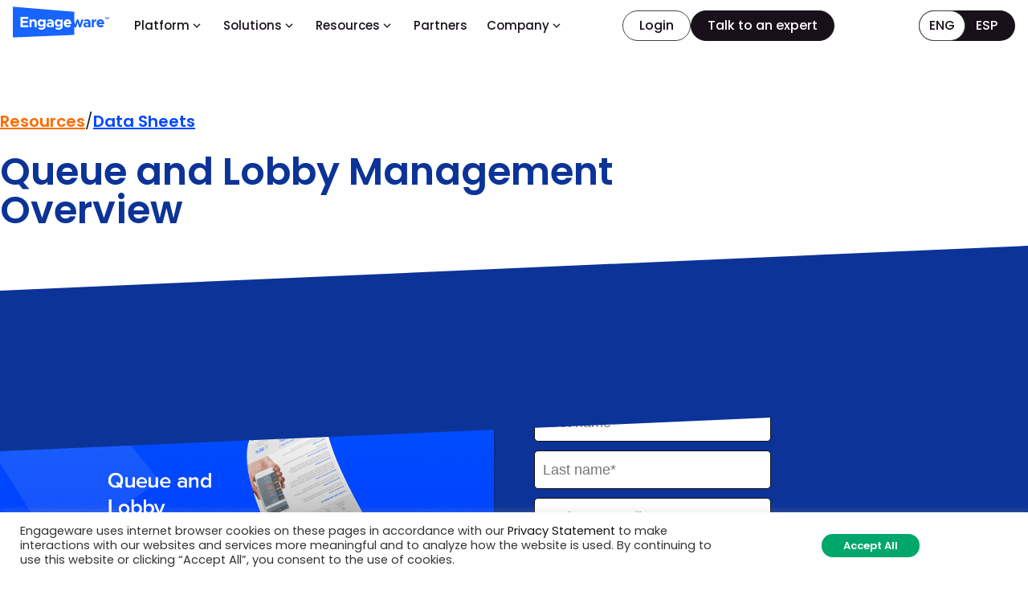

--- FILE ---
content_type: text/html; charset=UTF-8
request_url: https://engageware.com/resource/queue-manager-overview/
body_size: 24926
content:
<!DOCTYPE html>
<html lang="en-US">
<head>
	<meta charset="UTF-8" />
	<meta name="viewport" content="width=device-width, initial-scale=1" />
	<link rel="profile" href="http://gmpg.org/xfn/11" />
	<link rel="pingback" href="https://engageware.com/xmlrpc.php" />
	<meta name='robots' content='index, follow, max-image-preview:large, max-snippet:-1, max-video-preview:-1' />
	<style>img:is([sizes="auto" i], [sizes^="auto," i]) { contain-intrinsic-size: 3000px 1500px }</style>
	
	<title>Queue and Lobby Management Overview - Engageware</title>
	<meta name="description" content="Learn how Queue Manager tools can empower your employees, manage customer expectations, and help you fully utilize your staff." />
	<link rel="canonical" href="https://engageware.com/resource/queue-manager-overview/" />
	<meta property="og:locale" content="en_US" />
	<meta property="og:type" content="article" />
	<meta property="og:title" content="Queue and Lobby Management Overview - Engageware" />
	<meta property="og:description" content="Learn how Queue Manager tools can empower your employees, manage customer expectations, and help you fully utilize your staff." />
	<meta property="og:url" content="https://engageware.com/resource/queue-manager-overview/" />
	<meta property="og:site_name" content="Engageware" />
	<meta property="article:modified_time" content="2025-02-22T23:55:51+00:00" />
	<meta property="og:image" content="https://engageware.com/wp-content/uploads/2021/10/DataSheet_Queue-and-Lobby-Management-Overview.png" />
	<meta property="og:image:width" content="1132" />
	<meta property="og:image:height" content="908" />
	<meta property="og:image:type" content="image/png" />
	<meta name="twitter:card" content="summary_large_image" />
	<meta name="twitter:site" content="@engageware" />
	<meta name="twitter:label1" content="Est. reading time" />
	<meta name="twitter:data1" content="1 minute" />


<link rel='dns-prefetch' href='//js.hs-scripts.com' />
<link rel='stylesheet' id='hfe-widgets-style-css' href='https://engageware.com/wp-content/plugins/header-footer-elementor/inc/widgets-css/frontend.css?ver=2.8.0' media='all' />
<link rel='stylesheet' id='wp-block-library-css' href='https://engageware.com/wp-includes/css/dist/block-library/style.min.css?ver=6.8.3' media='all' />
<style id='classic-theme-styles-inline-css'>
/*! This file is auto-generated */
.wp-block-button__link{color:#fff;background-color:#32373c;border-radius:9999px;box-shadow:none;text-decoration:none;padding:calc(.667em + 2px) calc(1.333em + 2px);font-size:1.125em}.wp-block-file__button{background:#32373c;color:#fff;text-decoration:none}
</style>
<style id='safe-svg-svg-icon-style-inline-css'>
.safe-svg-cover{text-align:center}.safe-svg-cover .safe-svg-inside{display:inline-block;max-width:100%}.safe-svg-cover svg{fill:currentColor;height:100%;max-height:100%;max-width:100%;width:100%}

</style>
<link rel='stylesheet' id='section_block-cgb-style-css-css' href='https://engageware.com/wp-content/plugins/glide-container-block/dist/blocks.style.build.css?ver=6.8.3' media='all' />
<style id='global-styles-inline-css'>
:root{--wp--preset--aspect-ratio--square: 1;--wp--preset--aspect-ratio--4-3: 4/3;--wp--preset--aspect-ratio--3-4: 3/4;--wp--preset--aspect-ratio--3-2: 3/2;--wp--preset--aspect-ratio--2-3: 2/3;--wp--preset--aspect-ratio--16-9: 16/9;--wp--preset--aspect-ratio--9-16: 9/16;--wp--preset--color--black: #000000;--wp--preset--color--cyan-bluish-gray: #abb8c3;--wp--preset--color--white: #ffffff;--wp--preset--color--pale-pink: #f78da7;--wp--preset--color--vivid-red: #cf2e2e;--wp--preset--color--luminous-vivid-orange: #ff6900;--wp--preset--color--luminous-vivid-amber: #fcb900;--wp--preset--color--light-green-cyan: #7bdcb5;--wp--preset--color--vivid-green-cyan: #00d084;--wp--preset--color--pale-cyan-blue: #8ed1fc;--wp--preset--color--vivid-cyan-blue: #0693e3;--wp--preset--color--vivid-purple: #9b51e0;--wp--preset--gradient--vivid-cyan-blue-to-vivid-purple: linear-gradient(135deg,rgba(6,147,227,1) 0%,rgb(155,81,224) 100%);--wp--preset--gradient--light-green-cyan-to-vivid-green-cyan: linear-gradient(135deg,rgb(122,220,180) 0%,rgb(0,208,130) 100%);--wp--preset--gradient--luminous-vivid-amber-to-luminous-vivid-orange: linear-gradient(135deg,rgba(252,185,0,1) 0%,rgba(255,105,0,1) 100%);--wp--preset--gradient--luminous-vivid-orange-to-vivid-red: linear-gradient(135deg,rgba(255,105,0,1) 0%,rgb(207,46,46) 100%);--wp--preset--gradient--very-light-gray-to-cyan-bluish-gray: linear-gradient(135deg,rgb(238,238,238) 0%,rgb(169,184,195) 100%);--wp--preset--gradient--cool-to-warm-spectrum: linear-gradient(135deg,rgb(74,234,220) 0%,rgb(151,120,209) 20%,rgb(207,42,186) 40%,rgb(238,44,130) 60%,rgb(251,105,98) 80%,rgb(254,248,76) 100%);--wp--preset--gradient--blush-light-purple: linear-gradient(135deg,rgb(255,206,236) 0%,rgb(152,150,240) 100%);--wp--preset--gradient--blush-bordeaux: linear-gradient(135deg,rgb(254,205,165) 0%,rgb(254,45,45) 50%,rgb(107,0,62) 100%);--wp--preset--gradient--luminous-dusk: linear-gradient(135deg,rgb(255,203,112) 0%,rgb(199,81,192) 50%,rgb(65,88,208) 100%);--wp--preset--gradient--pale-ocean: linear-gradient(135deg,rgb(255,245,203) 0%,rgb(182,227,212) 50%,rgb(51,167,181) 100%);--wp--preset--gradient--electric-grass: linear-gradient(135deg,rgb(202,248,128) 0%,rgb(113,206,126) 100%);--wp--preset--gradient--midnight: linear-gradient(135deg,rgb(2,3,129) 0%,rgb(40,116,252) 100%);--wp--preset--font-size--small: 13px;--wp--preset--font-size--medium: 20px;--wp--preset--font-size--large: 36px;--wp--preset--font-size--x-large: 42px;--wp--preset--spacing--20: 0.44rem;--wp--preset--spacing--30: 0.67rem;--wp--preset--spacing--40: 1rem;--wp--preset--spacing--50: 1.5rem;--wp--preset--spacing--60: 2.25rem;--wp--preset--spacing--70: 3.38rem;--wp--preset--spacing--80: 5.06rem;--wp--preset--shadow--natural: 6px 6px 9px rgba(0, 0, 0, 0.2);--wp--preset--shadow--deep: 12px 12px 50px rgba(0, 0, 0, 0.4);--wp--preset--shadow--sharp: 6px 6px 0px rgba(0, 0, 0, 0.2);--wp--preset--shadow--outlined: 6px 6px 0px -3px rgba(255, 255, 255, 1), 6px 6px rgba(0, 0, 0, 1);--wp--preset--shadow--crisp: 6px 6px 0px rgba(0, 0, 0, 1);}:where(.is-layout-flex){gap: 0.5em;}:where(.is-layout-grid){gap: 0.5em;}body .is-layout-flex{display: flex;}.is-layout-flex{flex-wrap: wrap;align-items: center;}.is-layout-flex > :is(*, div){margin: 0;}body .is-layout-grid{display: grid;}.is-layout-grid > :is(*, div){margin: 0;}:where(.wp-block-columns.is-layout-flex){gap: 2em;}:where(.wp-block-columns.is-layout-grid){gap: 2em;}:where(.wp-block-post-template.is-layout-flex){gap: 1.25em;}:where(.wp-block-post-template.is-layout-grid){gap: 1.25em;}.has-black-color{color: var(--wp--preset--color--black) !important;}.has-cyan-bluish-gray-color{color: var(--wp--preset--color--cyan-bluish-gray) !important;}.has-white-color{color: var(--wp--preset--color--white) !important;}.has-pale-pink-color{color: var(--wp--preset--color--pale-pink) !important;}.has-vivid-red-color{color: var(--wp--preset--color--vivid-red) !important;}.has-luminous-vivid-orange-color{color: var(--wp--preset--color--luminous-vivid-orange) !important;}.has-luminous-vivid-amber-color{color: var(--wp--preset--color--luminous-vivid-amber) !important;}.has-light-green-cyan-color{color: var(--wp--preset--color--light-green-cyan) !important;}.has-vivid-green-cyan-color{color: var(--wp--preset--color--vivid-green-cyan) !important;}.has-pale-cyan-blue-color{color: var(--wp--preset--color--pale-cyan-blue) !important;}.has-vivid-cyan-blue-color{color: var(--wp--preset--color--vivid-cyan-blue) !important;}.has-vivid-purple-color{color: var(--wp--preset--color--vivid-purple) !important;}.has-black-background-color{background-color: var(--wp--preset--color--black) !important;}.has-cyan-bluish-gray-background-color{background-color: var(--wp--preset--color--cyan-bluish-gray) !important;}.has-white-background-color{background-color: var(--wp--preset--color--white) !important;}.has-pale-pink-background-color{background-color: var(--wp--preset--color--pale-pink) !important;}.has-vivid-red-background-color{background-color: var(--wp--preset--color--vivid-red) !important;}.has-luminous-vivid-orange-background-color{background-color: var(--wp--preset--color--luminous-vivid-orange) !important;}.has-luminous-vivid-amber-background-color{background-color: var(--wp--preset--color--luminous-vivid-amber) !important;}.has-light-green-cyan-background-color{background-color: var(--wp--preset--color--light-green-cyan) !important;}.has-vivid-green-cyan-background-color{background-color: var(--wp--preset--color--vivid-green-cyan) !important;}.has-pale-cyan-blue-background-color{background-color: var(--wp--preset--color--pale-cyan-blue) !important;}.has-vivid-cyan-blue-background-color{background-color: var(--wp--preset--color--vivid-cyan-blue) !important;}.has-vivid-purple-background-color{background-color: var(--wp--preset--color--vivid-purple) !important;}.has-black-border-color{border-color: var(--wp--preset--color--black) !important;}.has-cyan-bluish-gray-border-color{border-color: var(--wp--preset--color--cyan-bluish-gray) !important;}.has-white-border-color{border-color: var(--wp--preset--color--white) !important;}.has-pale-pink-border-color{border-color: var(--wp--preset--color--pale-pink) !important;}.has-vivid-red-border-color{border-color: var(--wp--preset--color--vivid-red) !important;}.has-luminous-vivid-orange-border-color{border-color: var(--wp--preset--color--luminous-vivid-orange) !important;}.has-luminous-vivid-amber-border-color{border-color: var(--wp--preset--color--luminous-vivid-amber) !important;}.has-light-green-cyan-border-color{border-color: var(--wp--preset--color--light-green-cyan) !important;}.has-vivid-green-cyan-border-color{border-color: var(--wp--preset--color--vivid-green-cyan) !important;}.has-pale-cyan-blue-border-color{border-color: var(--wp--preset--color--pale-cyan-blue) !important;}.has-vivid-cyan-blue-border-color{border-color: var(--wp--preset--color--vivid-cyan-blue) !important;}.has-vivid-purple-border-color{border-color: var(--wp--preset--color--vivid-purple) !important;}.has-vivid-cyan-blue-to-vivid-purple-gradient-background{background: var(--wp--preset--gradient--vivid-cyan-blue-to-vivid-purple) !important;}.has-light-green-cyan-to-vivid-green-cyan-gradient-background{background: var(--wp--preset--gradient--light-green-cyan-to-vivid-green-cyan) !important;}.has-luminous-vivid-amber-to-luminous-vivid-orange-gradient-background{background: var(--wp--preset--gradient--luminous-vivid-amber-to-luminous-vivid-orange) !important;}.has-luminous-vivid-orange-to-vivid-red-gradient-background{background: var(--wp--preset--gradient--luminous-vivid-orange-to-vivid-red) !important;}.has-very-light-gray-to-cyan-bluish-gray-gradient-background{background: var(--wp--preset--gradient--very-light-gray-to-cyan-bluish-gray) !important;}.has-cool-to-warm-spectrum-gradient-background{background: var(--wp--preset--gradient--cool-to-warm-spectrum) !important;}.has-blush-light-purple-gradient-background{background: var(--wp--preset--gradient--blush-light-purple) !important;}.has-blush-bordeaux-gradient-background{background: var(--wp--preset--gradient--blush-bordeaux) !important;}.has-luminous-dusk-gradient-background{background: var(--wp--preset--gradient--luminous-dusk) !important;}.has-pale-ocean-gradient-background{background: var(--wp--preset--gradient--pale-ocean) !important;}.has-electric-grass-gradient-background{background: var(--wp--preset--gradient--electric-grass) !important;}.has-midnight-gradient-background{background: var(--wp--preset--gradient--midnight) !important;}.has-small-font-size{font-size: var(--wp--preset--font-size--small) !important;}.has-medium-font-size{font-size: var(--wp--preset--font-size--medium) !important;}.has-large-font-size{font-size: var(--wp--preset--font-size--large) !important;}.has-x-large-font-size{font-size: var(--wp--preset--font-size--x-large) !important;}
:where(.wp-block-post-template.is-layout-flex){gap: 1.25em;}:where(.wp-block-post-template.is-layout-grid){gap: 1.25em;}
:where(.wp-block-columns.is-layout-flex){gap: 2em;}:where(.wp-block-columns.is-layout-grid){gap: 2em;}
:root :where(.wp-block-pullquote){font-size: 1.5em;line-height: 1.6;}
</style>
<link rel='stylesheet' id='cookie-law-info-css' href='https://engageware.com/wp-content/plugins/cookie-law-info/legacy/public/css/cookie-law-info-public.css?ver=3.3.9.1' media='all' />
<link rel='stylesheet' id='cookie-law-info-gdpr-css' href='https://engageware.com/wp-content/plugins/cookie-law-info/legacy/public/css/cookie-law-info-gdpr.css?ver=3.3.9.1' media='all' />
<link rel='stylesheet' id='hfe-style-css' href='https://engageware.com/wp-content/plugins/header-footer-elementor/assets/css/header-footer-elementor.css?ver=2.8.0' media='all' />
<link rel='stylesheet' id='elementor-frontend-css' href='https://engageware.com/wp-content/plugins/elementor/assets/css/frontend.min.css?ver=3.34.1' media='all' />
<link rel='stylesheet' id='elementor-post-28003-css' href='https://engageware.com/wp-content/uploads/elementor/css/post-28003.css?ver=1768578359' media='all' />
<link rel='stylesheet' id='elementor-post-30515-css' href='https://engageware.com/wp-content/uploads/elementor/css/post-30515.css?ver=1768578361' media='all' />
<link rel='stylesheet' id='elementor-post-30247-css' href='https://engageware.com/wp-content/uploads/elementor/css/post-30247.css?ver=1768578361' media='all' />
<link rel='stylesheet' id='theme-style-css' href='https://engageware.com/wp-content/themes/engageware_wp_2024/assets/css/bundle.min.css?v=1766963548' media='all' />
<link rel='stylesheet' id='hfe-elementor-icons-css' href='https://engageware.com/wp-content/plugins/elementor/assets/lib/eicons/css/elementor-icons.min.css?ver=5.34.0' media='all' />
<link rel='stylesheet' id='hfe-icons-list-css' href='https://engageware.com/wp-content/plugins/elementor/assets/css/widget-icon-list.min.css?ver=3.24.3' media='all' />
<link rel='stylesheet' id='hfe-social-icons-css' href='https://engageware.com/wp-content/plugins/elementor/assets/css/widget-social-icons.min.css?ver=3.24.0' media='all' />
<link rel='stylesheet' id='hfe-social-share-icons-brands-css' href='https://engageware.com/wp-content/plugins/elementor/assets/lib/font-awesome/css/brands.css?ver=5.15.3' media='all' />
<link rel='stylesheet' id='hfe-social-share-icons-fontawesome-css' href='https://engageware.com/wp-content/plugins/elementor/assets/lib/font-awesome/css/fontawesome.css?ver=5.15.3' media='all' />
<link rel='stylesheet' id='hfe-nav-menu-icons-css' href='https://engageware.com/wp-content/plugins/elementor/assets/lib/font-awesome/css/solid.css?ver=5.15.3' media='all' />
<link rel='stylesheet' id='hfe-widget-blockquote-css' href='https://engageware.com/wp-content/plugins/elementor-pro/assets/css/widget-blockquote.min.css?ver=3.25.0' media='all' />
<link rel='stylesheet' id='hfe-mega-menu-css' href='https://engageware.com/wp-content/plugins/elementor-pro/assets/css/widget-mega-menu.min.css?ver=3.26.2' media='all' />
<link rel='stylesheet' id='hfe-nav-menu-widget-css' href='https://engageware.com/wp-content/plugins/elementor-pro/assets/css/widget-nav-menu.min.css?ver=3.26.0' media='all' />
<link rel='stylesheet' id='elementor-gf-local-roboto-css' href='https://engageware.com/wp-content/uploads/elementor/google-fonts/css/roboto.css?ver=1746561801' media='all' />
<link rel='stylesheet' id='elementor-gf-local-robotoslab-css' href='https://engageware.com/wp-content/uploads/elementor/google-fonts/css/robotoslab.css?ver=1746561807' media='all' />
<link rel='stylesheet' id='elementor-gf-local-poppins-css' href='https://engageware.com/wp-content/uploads/elementor/google-fonts/css/poppins.css?ver=1748970507' media='all' />
<!--n2css--><!--n2js--><script src="https://engageware.com/wp-includes/js/jquery/jquery.min.js?ver=3.7.1" id="jquery-core-js"></script>
<script src="https://engageware.com/wp-includes/js/jquery/jquery-migrate.min.js?ver=3.4.1" id="jquery-migrate-js"></script>
<script id="jquery-js-after">
!function($){"use strict";$(document).ready(function(){$(this).scrollTop()>100&&$(".hfe-scroll-to-top-wrap").removeClass("hfe-scroll-to-top-hide"),$(window).scroll(function(){$(this).scrollTop()<100?$(".hfe-scroll-to-top-wrap").fadeOut(300):$(".hfe-scroll-to-top-wrap").fadeIn(300)}),$(".hfe-scroll-to-top-wrap").on("click",function(){$("html, body").animate({scrollTop:0},300);return!1})})}(jQuery);
!function($){'use strict';$(document).ready(function(){var bar=$('.hfe-reading-progress-bar');if(!bar.length)return;$(window).on('scroll',function(){var s=$(window).scrollTop(),d=$(document).height()-$(window).height(),p=d? s/d*100:0;bar.css('width',p+'%')});});}(jQuery);
</script>
<script id="cookie-law-info-js-extra">
var Cli_Data = {"nn_cookie_ids":[],"cookielist":[],"non_necessary_cookies":[],"ccpaEnabled":"","ccpaRegionBased":"","ccpaBarEnabled":"","strictlyEnabled":["necessary","obligatoire"],"ccpaType":"gdpr","js_blocking":"1","custom_integration":"","triggerDomRefresh":"","secure_cookies":""};
var cli_cookiebar_settings = {"animate_speed_hide":"500","animate_speed_show":"500","background":"#FFF","border":"#b1a6a6c2","border_on":"","button_1_button_colour":"#2dc56a","button_1_button_hover":"#249e55","button_1_link_colour":"#fff","button_1_as_button":"1","button_1_new_win":"","button_2_button_colour":"#333","button_2_button_hover":"#292929","button_2_link_colour":"#444","button_2_as_button":"","button_2_hidebar":"","button_3_button_colour":"#0a0909","button_3_button_hover":"#080707","button_3_link_colour":"#ffffff","button_3_as_button":"1","button_3_new_win":"","button_4_button_colour":"#0a0909","button_4_button_hover":"#080707","button_4_link_colour":"#ffffff","button_4_as_button":"1","button_7_button_colour":"#16a14e","button_7_button_hover":"#12813e","button_7_link_colour":"#fff","button_7_as_button":"1","button_7_new_win":"","font_family":"inherit","header_fix":"","notify_animate_hide":"1","notify_animate_show":"","notify_div_id":"#cookie-law-info-bar","notify_position_horizontal":"right","notify_position_vertical":"bottom","scroll_close":"","scroll_close_reload":"","accept_close_reload":"","reject_close_reload":"","showagain_tab":"","showagain_background":"#fff","showagain_border":"#000","showagain_div_id":"#cookie-law-info-again","showagain_x_position":"100px","text":"#333333","show_once_yn":"","show_once":"10000","logging_on":"","as_popup":"","popup_overlay":"1","bar_heading_text":"","cookie_bar_as":"banner","popup_showagain_position":"bottom-right","widget_position":"left"};
var log_object = {"ajax_url":"https:\/\/engageware.com\/wp-admin\/admin-ajax.php"};
</script>
<script src="https://engageware.com/wp-content/plugins/cookie-law-info/legacy/public/js/cookie-law-info-public.js?ver=3.3.9.1" id="cookie-law-info-js"></script>
<script id="theme-scripts-js-extra">
var localVars = {"ajaxurl":"https:\/\/engageware.com\/wp-admin\/admin-ajax.php"};
</script>
<script src="https://engageware.com/wp-content/themes/engageware_wp_2024/assets/js/bundle.min.js?v=1766963548" id="theme-scripts-js"></script>
<!-- start Simple Custom CSS and JS -->
<link rel="stylesheet" href="https://fonts.googleapis.com/css2?family=Material+Symbols+Outlined:opsz,wght,FILL,GRAD@20..48,100..700,0..1,-50..200&icon_names=keyboard_arrow_down" />
<style>
.material-symbols-outlined {
  font-variation-settings:
  'FILL' 0,
  'wght' 400,
  'GRAD' 0,
  'opsz' 20
}
	.material-symbols-outlined { font-size: 18px; }
</style>

<link rel="preconnect" href="https://fonts.googleapis.com">
<link rel="preconnect" href="https://fonts.gstatic.com" crossorigin>
<link href="https://fonts.googleapis.com/css2?family=Poppins:wght@100;200;300;400;500;600;700;800;900&display=swap" rel="stylesheet">
<link href="https://fonts.googleapis.com/css2?family=Roboto:ital,wght@0,100..900;1,100..900&display=swap" rel="stylesheet">



<!-- Google Tag Manager -->
	<script>(function(w,d,s,l,i){w[l]=w[l]||[];w[l].push({'gtm.start':
	new Date().getTime(),event:'gtm.js'});var f=d.getElementsByTagName(s)[0],
	j=d.createElement(s),dl=l!='dataLayer'?'&l='+l:'';j.async=true;j.src=
	'https://www.googletagmanager.com/gtm.js?id='+i+dl;f.parentNode.insertBefore(j,f);
	})(window,document,'script','dataLayer','GTM-M3BX8PR');</script>
	<!-- End Google Tag Manager --><!-- end Simple Custom CSS and JS -->

<link rel='stylesheet' id='30949-css' href='//engageware.com/wp-content/uploads/custom-css-js/30949.css?v=4505' media='all' />

<link rel='stylesheet' id='28037-css' href='//engageware.com/wp-content/uploads/custom-css-js/28037.css?v=2093' media='all' />
			<!-- DO NOT COPY THIS SNIPPET! Start of Page Analytics Tracking for HubSpot WordPress plugin v11.3.37-->
			<script class="hsq-set-content-id" data-content-id="blog-post">
				var _hsq = _hsq || [];
				_hsq.push(["setContentType", "blog-post"]);
			</script>
			<!-- DO NOT COPY THIS SNIPPET! End of Page Analytics Tracking for HubSpot WordPress plugin -->
			<meta name="generator" content="Elementor 3.34.1; features: e_font_icon_svg, additional_custom_breakpoints; settings: css_print_method-external, google_font-enabled, font_display-swap">
			<style>
				.e-con.e-parent:nth-of-type(n+4):not(.e-lazyloaded):not(.e-no-lazyload),
				.e-con.e-parent:nth-of-type(n+4):not(.e-lazyloaded):not(.e-no-lazyload) * {
					background-image: none !important;
				}
				@media screen and (max-height: 1024px) {
					.e-con.e-parent:nth-of-type(n+3):not(.e-lazyloaded):not(.e-no-lazyload),
					.e-con.e-parent:nth-of-type(n+3):not(.e-lazyloaded):not(.e-no-lazyload) * {
						background-image: none !important;
					}
				}
				@media screen and (max-height: 640px) {
					.e-con.e-parent:nth-of-type(n+2):not(.e-lazyloaded):not(.e-no-lazyload),
					.e-con.e-parent:nth-of-type(n+2):not(.e-lazyloaded):not(.e-no-lazyload) * {
						background-image: none !important;
					}
				}
			</style>
			<style id="uagb-style-frontend-19292">.uag-blocks-common-selector{z-index:var(--z-index-desktop) !important}@media (max-width: 976px){.uag-blocks-common-selector{z-index:var(--z-index-tablet) !important}}@media (max-width: 767px){.uag-blocks-common-selector{z-index:var(--z-index-mobile) !important}}
</style><link rel="icon" href="https://engageware.com/wp-content/uploads/2023/12/Small-Logo-Blue-32x32.png" sizes="32x32" />
<link rel="icon" href="https://engageware.com/wp-content/uploads/2023/12/Small-Logo-Blue-202x202.png" sizes="192x192" />
<link rel="apple-touch-icon" href="https://engageware.com/wp-content/uploads/2023/12/Small-Logo-Blue-190x190.png" />
<meta name="msapplication-TileImage" content="https://engageware.com/wp-content/uploads/2023/12/Small-Logo-Blue.png" />
		<style id="wp-custom-css">
			.tf-resource-hero__description p:nth-child(2) {
    display: none !important;
}
.Single-column .location-container .location-box:nth-child(2) {
    display: none !important;
}

/* ----- Footer: force 5 equal columns (override old 4-up rules) ----- */

/* Base: 5-up float layout */
.footer-right-column .footer-column {
  float: left;
  width: 19% !important;         /* was ~23.5% for 4-up */
  margin-right: 1.25% !important;/* 5 cols: 5*19 + 4*1.25 = 100 */
  clear: none !important;
}

/* Undo any old rule like &:nth-child(4n+4){margin-right:0} */
.footer-right-column .footer-column:nth-child(4n+4) {
  margin-right: 1.25% !important;
}

/* New “last in row” for 5-up */
.footer-right-column .footer-column:nth-child(5n+5) {
  margin-right: 0 !important;
}

/* New “first in row” for 5-up (prevents stacking) */
.footer-right-column .footer-column:nth-child(5n+1) {
  clear: left !important;
}

/* Legacy clearfix node in markup becomes unnecessary */
.footer-right-column .clear {
  display: none !important;
}

/* ----- Responsive (match your theme’s breakpoints as needed) ----- */
@media (max-width: 1024px) {
  .footer-right-column .footer-column {
    width: 50% !important;
    margin-right: 0 !important;
    clear: none !important;
  }
  .footer-right-column .footer-column:nth-child(2n+1) {
    clear: left !important;
  }
}

@media (max-width: 640px) {
  .footer-right-column .footer-column {
    width: 100% !important;
    margin-right: 0 !important;
    clear: none !important;
  }
}
		</style>
		</head>

<body class="wp-singular resource-template-default single single-resource postid-19292 wp-theme-engageware_wp_2024 ehf-header ehf-footer ehf-template-engageware_wp_2024 ehf-stylesheet-engageware_wp_2024 elementor-default elementor-kit-28003">
<div id="page" class="hfeed site">

		<header id="masthead" itemscope="itemscope" itemtype="https://schema.org/WPHeader">
			<p class="main-title bhf-hidden" itemprop="headline"><a href="https://engageware.com" title="Engageware" rel="home">Engageware</a></p>
					<div data-elementor-type="wp-post" data-elementor-id="30515" class="elementor elementor-30515" data-elementor-post-type="elementor-hf">
				<div class="elementor-element elementor-element-35909d7 e-con-full elementor-section elementor-hidden-tablet elementor-hidden-mobile e-flex e-con e-parent" data-id="35909d7" data-element_type="container" id="navbar" data-settings="{&quot;background_background&quot;:&quot;classic&quot;,&quot;position&quot;:&quot;fixed&quot;}">
		<div class="elementor-element elementor-element-25cf541 e-flex e-con-boxed e-con e-child" data-id="25cf541" data-element_type="container" data-settings="{&quot;background_background&quot;:&quot;classic&quot;}">
					<div class="e-con-inner">
		<div class="elementor-element elementor-element-21d5ef2 e-con-full e-flex e-con e-child" data-id="21d5ef2" data-element_type="container">
				<div class="elementor-element elementor-element-f323f36 elementor-widget__width-auto elementor-widget-tablet__width-inherit elementor-widget elementor-widget-image" data-id="f323f36" data-element_type="widget" data-widget_type="image.default">
				<div class="elementor-widget-container">
																<a href="https://engageware.com/">
							<img width="116" height="37" src="https://engageware.com/wp-content/uploads/2025/11/engageware.svg" class="attachment-full size-full wp-image-30261" alt="" />								</a>
															</div>
				</div>
				</div>
		<div class="elementor-element elementor-element-e8c27a4 e-con-full e-flex e-con e-child" data-id="e8c27a4" data-element_type="container">
				<div class="elementor-element elementor-element-545dcab hfe-nav-menu__align-center elementor-widget-tablet__width-auto elementor-widget-mobile__width-auto hfe-submenu-icon-arrow hfe-submenu-animation-none hfe-link-redirect-child hfe-nav-menu__breakpoint-tablet elementor-widget elementor-widget-navigation-menu" data-id="545dcab" data-element_type="widget" data-settings="{&quot;padding_horizontal_menu_item&quot;:{&quot;unit&quot;:&quot;px&quot;,&quot;size&quot;:12,&quot;sizes&quot;:[]},&quot;padding_horizontal_menu_item_tablet&quot;:{&quot;unit&quot;:&quot;px&quot;,&quot;size&quot;:0,&quot;sizes&quot;:[]},&quot;padding_vertical_menu_item&quot;:{&quot;unit&quot;:&quot;px&quot;,&quot;size&quot;:12,&quot;sizes&quot;:[]},&quot;padding_horizontal_menu_item_mobile&quot;:{&quot;unit&quot;:&quot;px&quot;,&quot;size&quot;:16,&quot;sizes&quot;:[]},&quot;padding_vertical_menu_item_mobile&quot;:{&quot;unit&quot;:&quot;px&quot;,&quot;size&quot;:12,&quot;sizes&quot;:[]},&quot;width_dropdown_item_mobile&quot;:{&quot;unit&quot;:&quot;px&quot;,&quot;size&quot;:0,&quot;sizes&quot;:[]},&quot;padding_horizontal_dropdown_item_mobile&quot;:{&quot;unit&quot;:&quot;px&quot;,&quot;size&quot;:24,&quot;sizes&quot;:[]},&quot;padding_vertical_dropdown_item_mobile&quot;:{&quot;unit&quot;:&quot;px&quot;,&quot;size&quot;:16,&quot;sizes&quot;:[]},&quot;distance_from_menu_mobile&quot;:{&quot;unit&quot;:&quot;px&quot;,&quot;size&quot;:32,&quot;sizes&quot;:[]},&quot;toggle_size_mobile&quot;:{&quot;unit&quot;:&quot;px&quot;,&quot;size&quot;:22,&quot;sizes&quot;:[]},&quot;dropdown_border_radius&quot;:{&quot;unit&quot;:&quot;px&quot;,&quot;top&quot;:&quot;0&quot;,&quot;right&quot;:&quot;0&quot;,&quot;bottom&quot;:&quot;0&quot;,&quot;left&quot;:&quot;0&quot;,&quot;isLinked&quot;:true},&quot;padding_vertical_menu_item_tablet&quot;:{&quot;unit&quot;:&quot;px&quot;,&quot;size&quot;:&quot;&quot;,&quot;sizes&quot;:[]},&quot;menu_space_between&quot;:{&quot;unit&quot;:&quot;px&quot;,&quot;size&quot;:&quot;&quot;,&quot;sizes&quot;:[]},&quot;menu_space_between_tablet&quot;:{&quot;unit&quot;:&quot;px&quot;,&quot;size&quot;:&quot;&quot;,&quot;sizes&quot;:[]},&quot;menu_space_between_mobile&quot;:{&quot;unit&quot;:&quot;px&quot;,&quot;size&quot;:&quot;&quot;,&quot;sizes&quot;:[]},&quot;menu_row_space&quot;:{&quot;unit&quot;:&quot;px&quot;,&quot;size&quot;:&quot;&quot;,&quot;sizes&quot;:[]},&quot;menu_row_space_tablet&quot;:{&quot;unit&quot;:&quot;px&quot;,&quot;size&quot;:&quot;&quot;,&quot;sizes&quot;:[]},&quot;menu_row_space_mobile&quot;:{&quot;unit&quot;:&quot;px&quot;,&quot;size&quot;:&quot;&quot;,&quot;sizes&quot;:[]},&quot;dropdown_border_radius_tablet&quot;:{&quot;unit&quot;:&quot;px&quot;,&quot;top&quot;:&quot;&quot;,&quot;right&quot;:&quot;&quot;,&quot;bottom&quot;:&quot;&quot;,&quot;left&quot;:&quot;&quot;,&quot;isLinked&quot;:true},&quot;dropdown_border_radius_mobile&quot;:{&quot;unit&quot;:&quot;px&quot;,&quot;top&quot;:&quot;&quot;,&quot;right&quot;:&quot;&quot;,&quot;bottom&quot;:&quot;&quot;,&quot;left&quot;:&quot;&quot;,&quot;isLinked&quot;:true},&quot;width_dropdown_item&quot;:{&quot;unit&quot;:&quot;px&quot;,&quot;size&quot;:&quot;220&quot;,&quot;sizes&quot;:[]},&quot;width_dropdown_item_tablet&quot;:{&quot;unit&quot;:&quot;px&quot;,&quot;size&quot;:&quot;&quot;,&quot;sizes&quot;:[]},&quot;padding_horizontal_dropdown_item&quot;:{&quot;unit&quot;:&quot;px&quot;,&quot;size&quot;:&quot;&quot;,&quot;sizes&quot;:[]},&quot;padding_horizontal_dropdown_item_tablet&quot;:{&quot;unit&quot;:&quot;px&quot;,&quot;size&quot;:&quot;&quot;,&quot;sizes&quot;:[]},&quot;padding_vertical_dropdown_item&quot;:{&quot;unit&quot;:&quot;px&quot;,&quot;size&quot;:15,&quot;sizes&quot;:[]},&quot;padding_vertical_dropdown_item_tablet&quot;:{&quot;unit&quot;:&quot;px&quot;,&quot;size&quot;:&quot;&quot;,&quot;sizes&quot;:[]},&quot;distance_from_menu&quot;:{&quot;unit&quot;:&quot;px&quot;,&quot;size&quot;:&quot;&quot;,&quot;sizes&quot;:[]},&quot;distance_from_menu_tablet&quot;:{&quot;unit&quot;:&quot;px&quot;,&quot;size&quot;:&quot;&quot;,&quot;sizes&quot;:[]},&quot;toggle_size&quot;:{&quot;unit&quot;:&quot;px&quot;,&quot;size&quot;:&quot;&quot;,&quot;sizes&quot;:[]},&quot;toggle_size_tablet&quot;:{&quot;unit&quot;:&quot;px&quot;,&quot;size&quot;:&quot;&quot;,&quot;sizes&quot;:[]},&quot;toggle_border_width&quot;:{&quot;unit&quot;:&quot;px&quot;,&quot;size&quot;:&quot;&quot;,&quot;sizes&quot;:[]},&quot;toggle_border_width_tablet&quot;:{&quot;unit&quot;:&quot;px&quot;,&quot;size&quot;:&quot;&quot;,&quot;sizes&quot;:[]},&quot;toggle_border_width_mobile&quot;:{&quot;unit&quot;:&quot;px&quot;,&quot;size&quot;:&quot;&quot;,&quot;sizes&quot;:[]},&quot;toggle_border_radius&quot;:{&quot;unit&quot;:&quot;px&quot;,&quot;size&quot;:&quot;&quot;,&quot;sizes&quot;:[]},&quot;toggle_border_radius_tablet&quot;:{&quot;unit&quot;:&quot;px&quot;,&quot;size&quot;:&quot;&quot;,&quot;sizes&quot;:[]},&quot;toggle_border_radius_mobile&quot;:{&quot;unit&quot;:&quot;px&quot;,&quot;size&quot;:&quot;&quot;,&quot;sizes&quot;:[]}}" data-widget_type="navigation-menu.default">
				<div class="elementor-widget-container">
								<div class="hfe-nav-menu hfe-layout-horizontal hfe-nav-menu-layout horizontal hfe-pointer__none" data-layout="horizontal">
				<div role="button" class="hfe-nav-menu__toggle elementor-clickable" tabindex="0" aria-label="Menu Toggle">
					<span class="screen-reader-text">Menu</span>
					<div class="hfe-nav-menu-icon">
						<svg xmlns="http://www.w3.org/2000/svg" width="13" height="13" viewBox="0 0 13 13" fill="none"><path d="M0.5 6.5H12.5" stroke="#18111A" stroke-linecap="round" stroke-linejoin="round"></path><path d="M0.5 0.5H12.5" stroke="#18111A" stroke-linecap="round" stroke-linejoin="round"></path><path d="M0.5 12.5H12.5" stroke="#18111A" stroke-linecap="round" stroke-linejoin="round"></path></svg>					</div>
				</div>
				<nav itemscope="itemscope" itemtype="https://schema.org/SiteNavigationElement" class="hfe-nav-menu__layout-horizontal hfe-nav-menu__submenu-arrow" data-toggle-icon="&lt;svg xmlns=&quot;http://www.w3.org/2000/svg&quot; width=&quot;13&quot; height=&quot;13&quot; viewBox=&quot;0 0 13 13&quot; fill=&quot;none&quot;&gt;&lt;path d=&quot;M0.5 6.5H12.5&quot; stroke=&quot;#18111A&quot; stroke-linecap=&quot;round&quot; stroke-linejoin=&quot;round&quot;&gt;&lt;/path&gt;&lt;path d=&quot;M0.5 0.5H12.5&quot; stroke=&quot;#18111A&quot; stroke-linecap=&quot;round&quot; stroke-linejoin=&quot;round&quot;&gt;&lt;/path&gt;&lt;path d=&quot;M0.5 12.5H12.5&quot; stroke=&quot;#18111A&quot; stroke-linecap=&quot;round&quot; stroke-linejoin=&quot;round&quot;&gt;&lt;/path&gt;&lt;/svg&gt;" data-close-icon="&lt;svg xmlns=&quot;http://www.w3.org/2000/svg&quot; width=&quot;13&quot; height=&quot;13&quot; viewBox=&quot;0 0 13 13&quot; fill=&quot;none&quot;&gt;&lt;path d=&quot;M12.5 0.5L0.5 12.5&quot; stroke=&quot;#18111A&quot; stroke-linecap=&quot;round&quot; stroke-linejoin=&quot;round&quot;&gt;&lt;/path&gt;&lt;path d=&quot;M0.5 0.5L12.5 12.5&quot; stroke=&quot;#18111A&quot; stroke-linecap=&quot;round&quot; stroke-linejoin=&quot;round&quot;&gt;&lt;/path&gt;&lt;/svg&gt;" data-full-width="yes">
					<ul id="menu-1-545dcab" class="hfe-nav-menu"><li id="menu-item-20472" itemprop="name" class="menu-item-has-children mega-menu-product menu-item menu-item-type-custom menu-item-object-custom first-menu-item parent hfe-creative-menu"><a href="#" itemprop="url" class = "hfe-menu-item">Platform <span class="material-symbols-outlined"> keyboard_arrow_down </span></a></li>
<li id="menu-item-30730" itemprop="name" class="menu-item menu-item-type-custom menu-item-object-custom parent hfe-creative-menu"><a href="#" itemprop="url" class = "hfe-menu-item">Solutions <span class="material-symbols-outlined"> keyboard_arrow_down </span></a></li>
<li id="menu-item-536" itemprop="name" class="menu-item-has-children mega-menu-resources menu-item menu-item-type-post_type menu-item-object-page parent hfe-creative-menu"><a href="https://engageware.com/resources/" itemprop="url" class = "hfe-menu-item">Resources <span class="material-symbols-outlined"> keyboard_arrow_down </span></a></li>
<li id="menu-item-30729" itemprop="name" class="menu-item menu-item-type-post_type menu-item-object-page parent hfe-creative-menu"><a href="https://engageware.com/partners/" itemprop="url" class = "hfe-menu-item">Partners</a></li>
<li id="menu-item-38419" itemprop="name" class="menu-item menu-item-type-custom menu-item-object-custom last-menu-item parent hfe-creative-menu"><a href="#" itemprop="url" class = "hfe-menu-item">Company <span class="material-symbols-outlined"> keyboard_arrow_down </span></a></li>
</ul> 
				</nav>
			</div>
							</div>
				</div>
				</div>
		<div class="elementor-element elementor-element-02f56e4 e-con-full e-flex e-con e-child" data-id="02f56e4" data-element_type="container">
				<div class="elementor-element elementor-element-f3e59c9 elementor-widget__width-auto cta-button light gray-stroke e-transform e-transform elementor-widget elementor-widget-button" data-id="f3e59c9" data-element_type="widget" data-settings="{&quot;_transform_scale_effect&quot;:{&quot;unit&quot;:&quot;px&quot;,&quot;size&quot;:1,&quot;sizes&quot;:[]},&quot;_transform_scale_effect_hover&quot;:{&quot;unit&quot;:&quot;px&quot;,&quot;size&quot;:0.975,&quot;sizes&quot;:[]},&quot;_transform_scale_effect_tablet&quot;:{&quot;unit&quot;:&quot;px&quot;,&quot;size&quot;:&quot;&quot;,&quot;sizes&quot;:[]},&quot;_transform_scale_effect_mobile&quot;:{&quot;unit&quot;:&quot;px&quot;,&quot;size&quot;:&quot;&quot;,&quot;sizes&quot;:[]},&quot;_transform_scale_effect_hover_tablet&quot;:{&quot;unit&quot;:&quot;px&quot;,&quot;size&quot;:&quot;&quot;,&quot;sizes&quot;:[]},&quot;_transform_scale_effect_hover_mobile&quot;:{&quot;unit&quot;:&quot;px&quot;,&quot;size&quot;:&quot;&quot;,&quot;sizes&quot;:[]}}" data-widget_type="button.default">
				<div class="elementor-widget-container">
									<div class="elementor-button-wrapper">
					<a class="elementor-button elementor-button-link elementor-size-sm" href="/support/">
						<span class="elementor-button-content-wrapper">
									<span class="elementor-button-text">Login</span>
					</span>
					</a>
				</div>
								</div>
				</div>
				<div class="elementor-element elementor-element-28e7f31 elementor-widget__width-auto cta-button dark e-transform e-transform elementor-widget elementor-widget-button" data-id="28e7f31" data-element_type="widget" data-settings="{&quot;_transform_scale_effect&quot;:{&quot;unit&quot;:&quot;px&quot;,&quot;size&quot;:1,&quot;sizes&quot;:[]},&quot;_transform_scale_effect_hover&quot;:{&quot;unit&quot;:&quot;px&quot;,&quot;size&quot;:0.975,&quot;sizes&quot;:[]},&quot;_transform_scale_effect_tablet&quot;:{&quot;unit&quot;:&quot;px&quot;,&quot;size&quot;:&quot;&quot;,&quot;sizes&quot;:[]},&quot;_transform_scale_effect_mobile&quot;:{&quot;unit&quot;:&quot;px&quot;,&quot;size&quot;:&quot;&quot;,&quot;sizes&quot;:[]},&quot;_transform_scale_effect_hover_tablet&quot;:{&quot;unit&quot;:&quot;px&quot;,&quot;size&quot;:&quot;&quot;,&quot;sizes&quot;:[]},&quot;_transform_scale_effect_hover_mobile&quot;:{&quot;unit&quot;:&quot;px&quot;,&quot;size&quot;:&quot;&quot;,&quot;sizes&quot;:[]}}" data-widget_type="button.default">
				<div class="elementor-widget-container">
									<div class="elementor-button-wrapper">
					<a class="elementor-button elementor-button-link elementor-size-sm" href="/contact-us/">
						<span class="elementor-button-content-wrapper">
									<span class="elementor-button-text">Talk to an expert</span>
					</span>
					</a>
				</div>
								</div>
				</div>
				</div>
		<div class="elementor-element elementor-element-e4c3197 e-con-full e-flex e-con e-child" data-id="e4c3197" data-element_type="container" data-settings="{&quot;background_background&quot;:&quot;classic&quot;}">
				<div class="elementor-element elementor-element-cdcf6c0 elementor-widget__width-auto cta-button light gray-stroke e-transform e-transform elementor-widget elementor-widget-button" data-id="cdcf6c0" data-element_type="widget" data-settings="{&quot;_transform_scale_effect&quot;:{&quot;unit&quot;:&quot;px&quot;,&quot;size&quot;:1,&quot;sizes&quot;:[]},&quot;_transform_scale_effect_hover&quot;:{&quot;unit&quot;:&quot;px&quot;,&quot;size&quot;:0.975,&quot;sizes&quot;:[]},&quot;_transform_scale_effect_tablet&quot;:{&quot;unit&quot;:&quot;px&quot;,&quot;size&quot;:&quot;&quot;,&quot;sizes&quot;:[]},&quot;_transform_scale_effect_mobile&quot;:{&quot;unit&quot;:&quot;px&quot;,&quot;size&quot;:&quot;&quot;,&quot;sizes&quot;:[]},&quot;_transform_scale_effect_hover_tablet&quot;:{&quot;unit&quot;:&quot;px&quot;,&quot;size&quot;:&quot;&quot;,&quot;sizes&quot;:[]},&quot;_transform_scale_effect_hover_mobile&quot;:{&quot;unit&quot;:&quot;px&quot;,&quot;size&quot;:&quot;&quot;,&quot;sizes&quot;:[]}}" data-widget_type="button.default">
				<div class="elementor-widget-container">
									<div class="elementor-button-wrapper">
					<a class="elementor-button elementor-button-link elementor-size-sm" href="#" id="eng">
						<span class="elementor-button-content-wrapper">
									<span class="elementor-button-text">ENG</span>
					</span>
					</a>
				</div>
								</div>
				</div>
				<div class="elementor-element elementor-element-c8070c5 elementor-widget__width-auto cta-button dark e-transform e-transform elementor-widget elementor-widget-button" data-id="c8070c5" data-element_type="widget" data-settings="{&quot;_transform_scale_effect&quot;:{&quot;unit&quot;:&quot;px&quot;,&quot;size&quot;:1,&quot;sizes&quot;:[]},&quot;_transform_scale_effect_hover&quot;:{&quot;unit&quot;:&quot;px&quot;,&quot;size&quot;:0.975,&quot;sizes&quot;:[]},&quot;_transform_scale_effect_tablet&quot;:{&quot;unit&quot;:&quot;px&quot;,&quot;size&quot;:&quot;&quot;,&quot;sizes&quot;:[]},&quot;_transform_scale_effect_mobile&quot;:{&quot;unit&quot;:&quot;px&quot;,&quot;size&quot;:&quot;&quot;,&quot;sizes&quot;:[]},&quot;_transform_scale_effect_hover_tablet&quot;:{&quot;unit&quot;:&quot;px&quot;,&quot;size&quot;:&quot;&quot;,&quot;sizes&quot;:[]},&quot;_transform_scale_effect_hover_mobile&quot;:{&quot;unit&quot;:&quot;px&quot;,&quot;size&quot;:&quot;&quot;,&quot;sizes&quot;:[]}}" data-widget_type="button.default">
				<div class="elementor-widget-container">
									<div class="elementor-button-wrapper">
					<a class="elementor-button elementor-button-link elementor-size-sm" href="#" id="esp">
						<span class="elementor-button-content-wrapper">
									<span class="elementor-button-text">ESP</span>
					</span>
					</a>
				</div>
								</div>
				</div>
				</div>
					</div>
				</div>
		<div class="elementor-element elementor-element-ed99092 elementor-hidden-tablet elementor-hidden-mobile e-flex e-con-boxed e-con e-child" data-id="ed99092" data-element_type="container" id="box-submenu" data-settings="{&quot;background_background&quot;:&quot;classic&quot;}">
					<div class="e-con-inner">
		<div class="elementor-element elementor-element-28f44f8 e-con-full e-flex e-con e-child" data-id="28f44f8" data-element_type="container" id="sub-platform" data-settings="{&quot;background_background&quot;:&quot;classic&quot;,&quot;position&quot;:&quot;absolute&quot;}">
		<div class="elementor-element elementor-element-5531bc8 e-con-full e-flex e-con e-child" data-id="5531bc8" data-element_type="container">
				<div class="elementor-element elementor-element-0addc4c eyebrow-14 elementor-widget__width-auto elementor-widget elementor-widget-heading" data-id="0addc4c" data-element_type="widget" data-widget_type="heading.default">
				<div class="elementor-widget-container">
					<p class="elementor-heading-title elementor-size-default">Aivo Suite</p>				</div>
				</div>
		<a class="elementor-element elementor-element-546b83c e-con-full e-transform e-transform e-flex e-con e-child" data-id="546b83c" data-element_type="container" data-settings="{&quot;_transform_translateX_effect&quot;:{&quot;unit&quot;:&quot;px&quot;,&quot;size&quot;:0,&quot;sizes&quot;:[]},&quot;_transform_translateX_effect_hover&quot;:{&quot;unit&quot;:&quot;px&quot;,&quot;size&quot;:5,&quot;sizes&quot;:[]},&quot;_transform_translateX_effect_tablet&quot;:{&quot;unit&quot;:&quot;px&quot;,&quot;size&quot;:&quot;&quot;,&quot;sizes&quot;:[]},&quot;_transform_translateX_effect_mobile&quot;:{&quot;unit&quot;:&quot;px&quot;,&quot;size&quot;:&quot;&quot;,&quot;sizes&quot;:[]},&quot;_transform_translateY_effect&quot;:{&quot;unit&quot;:&quot;px&quot;,&quot;size&quot;:&quot;&quot;,&quot;sizes&quot;:[]},&quot;_transform_translateY_effect_tablet&quot;:{&quot;unit&quot;:&quot;px&quot;,&quot;size&quot;:&quot;&quot;,&quot;sizes&quot;:[]},&quot;_transform_translateY_effect_mobile&quot;:{&quot;unit&quot;:&quot;px&quot;,&quot;size&quot;:&quot;&quot;,&quot;sizes&quot;:[]},&quot;_transform_translateX_effect_hover_tablet&quot;:{&quot;unit&quot;:&quot;px&quot;,&quot;size&quot;:&quot;&quot;,&quot;sizes&quot;:[]},&quot;_transform_translateX_effect_hover_mobile&quot;:{&quot;unit&quot;:&quot;px&quot;,&quot;size&quot;:&quot;&quot;,&quot;sizes&quot;:[]},&quot;_transform_translateY_effect_hover&quot;:{&quot;unit&quot;:&quot;px&quot;,&quot;size&quot;:&quot;&quot;,&quot;sizes&quot;:[]},&quot;_transform_translateY_effect_hover_tablet&quot;:{&quot;unit&quot;:&quot;px&quot;,&quot;size&quot;:&quot;&quot;,&quot;sizes&quot;:[]},&quot;_transform_translateY_effect_hover_mobile&quot;:{&quot;unit&quot;:&quot;px&quot;,&quot;size&quot;:&quot;&quot;,&quot;sizes&quot;:[]}}" href="/aivo">
				<div class="elementor-element elementor-element-6d9eb99 elementor-widget elementor-widget-image" data-id="6d9eb99" data-element_type="widget" data-widget_type="image.default">
				<div class="elementor-widget-container">
															<img width="36" height="36" src="https://engageware.com/wp-content/uploads/2025/12/studio-icon-01.svg" class="attachment-full size-full wp-image-34527" alt="" />															</div>
				</div>
		<div class="elementor-element elementor-element-dca7dbc e-con-full e-flex e-con e-child" data-id="dca7dbc" data-element_type="container">
				<div class="elementor-element elementor-element-fa4d409 cta-link elementor-widget__width-auto elementor-widget elementor-widget-heading" data-id="fa4d409" data-element_type="widget" data-widget_type="heading.default">
				<div class="elementor-widget-container">
					<h6 class="elementor-heading-title elementor-size-default">Suite Overview</h6>				</div>
				</div>
				<div class="elementor-element elementor-element-5ca2e2f body-text-13 elementor-widget__width-auto elementor-widget elementor-widget-heading" data-id="5ca2e2f" data-element_type="widget" data-widget_type="heading.default">
				<div class="elementor-widget-container">
					<span class="elementor-heading-title elementor-size-default">Governed AI across agents and workflows</span>				</div>
				</div>
				</div>
				</a>
		<a class="elementor-element elementor-element-cb17451 e-con-full e-transform e-transform e-flex e-con e-child" data-id="cb17451" data-element_type="container" data-settings="{&quot;_transform_translateX_effect&quot;:{&quot;unit&quot;:&quot;px&quot;,&quot;size&quot;:0,&quot;sizes&quot;:[]},&quot;_transform_translateX_effect_hover&quot;:{&quot;unit&quot;:&quot;px&quot;,&quot;size&quot;:5,&quot;sizes&quot;:[]},&quot;_transform_translateX_effect_tablet&quot;:{&quot;unit&quot;:&quot;px&quot;,&quot;size&quot;:&quot;&quot;,&quot;sizes&quot;:[]},&quot;_transform_translateX_effect_mobile&quot;:{&quot;unit&quot;:&quot;px&quot;,&quot;size&quot;:&quot;&quot;,&quot;sizes&quot;:[]},&quot;_transform_translateY_effect&quot;:{&quot;unit&quot;:&quot;px&quot;,&quot;size&quot;:&quot;&quot;,&quot;sizes&quot;:[]},&quot;_transform_translateY_effect_tablet&quot;:{&quot;unit&quot;:&quot;px&quot;,&quot;size&quot;:&quot;&quot;,&quot;sizes&quot;:[]},&quot;_transform_translateY_effect_mobile&quot;:{&quot;unit&quot;:&quot;px&quot;,&quot;size&quot;:&quot;&quot;,&quot;sizes&quot;:[]},&quot;_transform_translateX_effect_hover_tablet&quot;:{&quot;unit&quot;:&quot;px&quot;,&quot;size&quot;:&quot;&quot;,&quot;sizes&quot;:[]},&quot;_transform_translateX_effect_hover_mobile&quot;:{&quot;unit&quot;:&quot;px&quot;,&quot;size&quot;:&quot;&quot;,&quot;sizes&quot;:[]},&quot;_transform_translateY_effect_hover&quot;:{&quot;unit&quot;:&quot;px&quot;,&quot;size&quot;:&quot;&quot;,&quot;sizes&quot;:[]},&quot;_transform_translateY_effect_hover_tablet&quot;:{&quot;unit&quot;:&quot;px&quot;,&quot;size&quot;:&quot;&quot;,&quot;sizes&quot;:[]},&quot;_transform_translateY_effect_hover_mobile&quot;:{&quot;unit&quot;:&quot;px&quot;,&quot;size&quot;:&quot;&quot;,&quot;sizes&quot;:[]}}" href="/aivo/agentbot-chatbot/">
				<div class="elementor-element elementor-element-a19ed1c elementor-widget elementor-widget-image" data-id="a19ed1c" data-element_type="widget" data-widget_type="image.default">
				<div class="elementor-widget-container">
															<img width="36" height="36" src="https://engageware.com/wp-content/uploads/2025/12/studio-icon-02.svg" class="attachment-full size-full wp-image-34632" alt="" />															</div>
				</div>
		<div class="elementor-element elementor-element-c1e4315 e-con-full e-flex e-con e-child" data-id="c1e4315" data-element_type="container">
				<div class="elementor-element elementor-element-fed88f3 cta-link elementor-widget__width-auto elementor-widget elementor-widget-heading" data-id="fed88f3" data-element_type="widget" data-widget_type="heading.default">
				<div class="elementor-widget-container">
					<h6 class="elementor-heading-title elementor-size-default">AgentBot</h6>				</div>
				</div>
				<div class="elementor-element elementor-element-c3cb0df body-text-13 elementor-widget__width-auto elementor-widget elementor-widget-heading" data-id="c3cb0df" data-element_type="widget" data-widget_type="heading.default">
				<div class="elementor-widget-container">
					<span class="elementor-heading-title elementor-size-default">Conversational AI for Customer Engagement</span>				</div>
				</div>
				</div>
				</a>
		<a class="elementor-element elementor-element-2f60ee0 e-con-full e-transform e-transform e-flex e-con e-child" data-id="2f60ee0" data-element_type="container" data-settings="{&quot;_transform_translateX_effect&quot;:{&quot;unit&quot;:&quot;px&quot;,&quot;size&quot;:0,&quot;sizes&quot;:[]},&quot;_transform_translateX_effect_hover&quot;:{&quot;unit&quot;:&quot;px&quot;,&quot;size&quot;:5,&quot;sizes&quot;:[]},&quot;_transform_translateX_effect_tablet&quot;:{&quot;unit&quot;:&quot;px&quot;,&quot;size&quot;:&quot;&quot;,&quot;sizes&quot;:[]},&quot;_transform_translateX_effect_mobile&quot;:{&quot;unit&quot;:&quot;px&quot;,&quot;size&quot;:&quot;&quot;,&quot;sizes&quot;:[]},&quot;_transform_translateY_effect&quot;:{&quot;unit&quot;:&quot;px&quot;,&quot;size&quot;:&quot;&quot;,&quot;sizes&quot;:[]},&quot;_transform_translateY_effect_tablet&quot;:{&quot;unit&quot;:&quot;px&quot;,&quot;size&quot;:&quot;&quot;,&quot;sizes&quot;:[]},&quot;_transform_translateY_effect_mobile&quot;:{&quot;unit&quot;:&quot;px&quot;,&quot;size&quot;:&quot;&quot;,&quot;sizes&quot;:[]},&quot;_transform_translateX_effect_hover_tablet&quot;:{&quot;unit&quot;:&quot;px&quot;,&quot;size&quot;:&quot;&quot;,&quot;sizes&quot;:[]},&quot;_transform_translateX_effect_hover_mobile&quot;:{&quot;unit&quot;:&quot;px&quot;,&quot;size&quot;:&quot;&quot;,&quot;sizes&quot;:[]},&quot;_transform_translateY_effect_hover&quot;:{&quot;unit&quot;:&quot;px&quot;,&quot;size&quot;:&quot;&quot;,&quot;sizes&quot;:[]},&quot;_transform_translateY_effect_hover_tablet&quot;:{&quot;unit&quot;:&quot;px&quot;,&quot;size&quot;:&quot;&quot;,&quot;sizes&quot;:[]},&quot;_transform_translateY_effect_hover_mobile&quot;:{&quot;unit&quot;:&quot;px&quot;,&quot;size&quot;:&quot;&quot;,&quot;sizes&quot;:[]}}" href="/aivo/engage/">
				<div class="elementor-element elementor-element-7fd1558 elementor-widget elementor-widget-image" data-id="7fd1558" data-element_type="widget" data-widget_type="image.default">
				<div class="elementor-widget-container">
															<img loading="lazy" width="36" height="36" src="https://engageware.com/wp-content/uploads/2025/12/engage.svg" class="attachment-full size-full wp-image-38245" alt="" />															</div>
				</div>
		<div class="elementor-element elementor-element-24a8e6e e-con-full e-flex e-con e-child" data-id="24a8e6e" data-element_type="container">
				<div class="elementor-element elementor-element-bbc20fc cta-link elementor-widget__width-auto elementor-widget elementor-widget-heading" data-id="bbc20fc" data-element_type="widget" data-widget_type="heading.default">
				<div class="elementor-widget-container">
					<h6 class="elementor-heading-title elementor-size-default">Engage</h6>				</div>
				</div>
				<div class="elementor-element elementor-element-7db2afc body-text-13 elementor-widget__width-auto elementor-widget elementor-widget-heading" data-id="7db2afc" data-element_type="widget" data-widget_type="heading.default">
				<div class="elementor-widget-container">
					<span class="elementor-heading-title elementor-size-default">Digital campaign orchestration</span>				</div>
				</div>
				</div>
				</a>
		<a class="elementor-element elementor-element-f204b14 e-con-full e-transform e-transform e-flex e-con e-child" data-id="f204b14" data-element_type="container" data-settings="{&quot;_transform_translateX_effect&quot;:{&quot;unit&quot;:&quot;px&quot;,&quot;size&quot;:0,&quot;sizes&quot;:[]},&quot;_transform_translateX_effect_hover&quot;:{&quot;unit&quot;:&quot;px&quot;,&quot;size&quot;:5,&quot;sizes&quot;:[]},&quot;_transform_translateX_effect_tablet&quot;:{&quot;unit&quot;:&quot;px&quot;,&quot;size&quot;:&quot;&quot;,&quot;sizes&quot;:[]},&quot;_transform_translateX_effect_mobile&quot;:{&quot;unit&quot;:&quot;px&quot;,&quot;size&quot;:&quot;&quot;,&quot;sizes&quot;:[]},&quot;_transform_translateY_effect&quot;:{&quot;unit&quot;:&quot;px&quot;,&quot;size&quot;:&quot;&quot;,&quot;sizes&quot;:[]},&quot;_transform_translateY_effect_tablet&quot;:{&quot;unit&quot;:&quot;px&quot;,&quot;size&quot;:&quot;&quot;,&quot;sizes&quot;:[]},&quot;_transform_translateY_effect_mobile&quot;:{&quot;unit&quot;:&quot;px&quot;,&quot;size&quot;:&quot;&quot;,&quot;sizes&quot;:[]},&quot;_transform_translateX_effect_hover_tablet&quot;:{&quot;unit&quot;:&quot;px&quot;,&quot;size&quot;:&quot;&quot;,&quot;sizes&quot;:[]},&quot;_transform_translateX_effect_hover_mobile&quot;:{&quot;unit&quot;:&quot;px&quot;,&quot;size&quot;:&quot;&quot;,&quot;sizes&quot;:[]},&quot;_transform_translateY_effect_hover&quot;:{&quot;unit&quot;:&quot;px&quot;,&quot;size&quot;:&quot;&quot;,&quot;sizes&quot;:[]},&quot;_transform_translateY_effect_hover_tablet&quot;:{&quot;unit&quot;:&quot;px&quot;,&quot;size&quot;:&quot;&quot;,&quot;sizes&quot;:[]},&quot;_transform_translateY_effect_hover_mobile&quot;:{&quot;unit&quot;:&quot;px&quot;,&quot;size&quot;:&quot;&quot;,&quot;sizes&quot;:[]}}" href="/aivo/live-chat/">
				<div class="elementor-element elementor-element-182a631 elementor-widget elementor-widget-image" data-id="182a631" data-element_type="widget" data-widget_type="image.default">
				<div class="elementor-widget-container">
															<img loading="lazy" width="36" height="36" src="https://engageware.com/wp-content/uploads/2025/12/studio-icon-04.svg" class="attachment-full size-full wp-image-34698" alt="" />															</div>
				</div>
		<div class="elementor-element elementor-element-d21f587 e-con-full e-flex e-con e-child" data-id="d21f587" data-element_type="container">
				<div class="elementor-element elementor-element-61dbc35 cta-link elementor-widget__width-auto elementor-widget elementor-widget-heading" data-id="61dbc35" data-element_type="widget" data-widget_type="heading.default">
				<div class="elementor-widget-container">
					<h6 class="elementor-heading-title elementor-size-default">Live</h6>				</div>
				</div>
				<div class="elementor-element elementor-element-4a3d6ff body-text-13 elementor-widget__width-auto elementor-widget elementor-widget-heading" data-id="4a3d6ff" data-element_type="widget" data-widget_type="heading.default">
				<div class="elementor-widget-container">
					<span class="elementor-heading-title elementor-size-default">AI copilots for live agent assistance</span>				</div>
				</div>
				</div>
				</a>
		<a class="elementor-element elementor-element-b138b05 e-con-full e-transform e-transform e-flex e-con e-child" data-id="b138b05" data-element_type="container" data-settings="{&quot;_transform_translateX_effect&quot;:{&quot;unit&quot;:&quot;px&quot;,&quot;size&quot;:0,&quot;sizes&quot;:[]},&quot;_transform_translateX_effect_hover&quot;:{&quot;unit&quot;:&quot;px&quot;,&quot;size&quot;:5,&quot;sizes&quot;:[]},&quot;_transform_translateX_effect_tablet&quot;:{&quot;unit&quot;:&quot;px&quot;,&quot;size&quot;:&quot;&quot;,&quot;sizes&quot;:[]},&quot;_transform_translateX_effect_mobile&quot;:{&quot;unit&quot;:&quot;px&quot;,&quot;size&quot;:&quot;&quot;,&quot;sizes&quot;:[]},&quot;_transform_translateY_effect&quot;:{&quot;unit&quot;:&quot;px&quot;,&quot;size&quot;:&quot;&quot;,&quot;sizes&quot;:[]},&quot;_transform_translateY_effect_tablet&quot;:{&quot;unit&quot;:&quot;px&quot;,&quot;size&quot;:&quot;&quot;,&quot;sizes&quot;:[]},&quot;_transform_translateY_effect_mobile&quot;:{&quot;unit&quot;:&quot;px&quot;,&quot;size&quot;:&quot;&quot;,&quot;sizes&quot;:[]},&quot;_transform_translateX_effect_hover_tablet&quot;:{&quot;unit&quot;:&quot;px&quot;,&quot;size&quot;:&quot;&quot;,&quot;sizes&quot;:[]},&quot;_transform_translateX_effect_hover_mobile&quot;:{&quot;unit&quot;:&quot;px&quot;,&quot;size&quot;:&quot;&quot;,&quot;sizes&quot;:[]},&quot;_transform_translateY_effect_hover&quot;:{&quot;unit&quot;:&quot;px&quot;,&quot;size&quot;:&quot;&quot;,&quot;sizes&quot;:[]},&quot;_transform_translateY_effect_hover_tablet&quot;:{&quot;unit&quot;:&quot;px&quot;,&quot;size&quot;:&quot;&quot;,&quot;sizes&quot;:[]},&quot;_transform_translateY_effect_hover_mobile&quot;:{&quot;unit&quot;:&quot;px&quot;,&quot;size&quot;:&quot;&quot;,&quot;sizes&quot;:[]}}" href="/aivo/studio">
				<div class="elementor-element elementor-element-c3a2e74 elementor-widget elementor-widget-image" data-id="c3a2e74" data-element_type="widget" data-widget_type="image.default">
				<div class="elementor-widget-container">
															<img loading="lazy" width="36" height="36" src="https://engageware.com/wp-content/uploads/2025/12/studio-icon-05.svg" class="attachment-full size-full wp-image-34702" alt="" />															</div>
				</div>
		<div class="elementor-element elementor-element-7ac6dc1 e-con-full e-flex e-con e-child" data-id="7ac6dc1" data-element_type="container">
				<div class="elementor-element elementor-element-b046e21 cta-link elementor-widget__width-auto elementor-widget elementor-widget-heading" data-id="b046e21" data-element_type="widget" data-widget_type="heading.default">
				<div class="elementor-widget-container">
					<h6 class="elementor-heading-title elementor-size-default">Studio</h6>				</div>
				</div>
				<div class="elementor-element elementor-element-4f1eeb0 body-text-13 elementor-widget__width-auto elementor-widget elementor-widget-heading" data-id="4f1eeb0" data-element_type="widget" data-widget_type="heading.default">
				<div class="elementor-widget-container">
					<span class="elementor-heading-title elementor-size-default">Low-code workflow and integration builder</span>				</div>
				</div>
				</div>
				</a>
		<a class="elementor-element elementor-element-2d83eea e-con-full e-transform e-transform e-flex e-con e-child" data-id="2d83eea" data-element_type="container" data-settings="{&quot;_transform_translateX_effect&quot;:{&quot;unit&quot;:&quot;px&quot;,&quot;size&quot;:0,&quot;sizes&quot;:[]},&quot;_transform_translateX_effect_hover&quot;:{&quot;unit&quot;:&quot;px&quot;,&quot;size&quot;:5,&quot;sizes&quot;:[]},&quot;_transform_translateX_effect_tablet&quot;:{&quot;unit&quot;:&quot;px&quot;,&quot;size&quot;:&quot;&quot;,&quot;sizes&quot;:[]},&quot;_transform_translateX_effect_mobile&quot;:{&quot;unit&quot;:&quot;px&quot;,&quot;size&quot;:&quot;&quot;,&quot;sizes&quot;:[]},&quot;_transform_translateY_effect&quot;:{&quot;unit&quot;:&quot;px&quot;,&quot;size&quot;:&quot;&quot;,&quot;sizes&quot;:[]},&quot;_transform_translateY_effect_tablet&quot;:{&quot;unit&quot;:&quot;px&quot;,&quot;size&quot;:&quot;&quot;,&quot;sizes&quot;:[]},&quot;_transform_translateY_effect_mobile&quot;:{&quot;unit&quot;:&quot;px&quot;,&quot;size&quot;:&quot;&quot;,&quot;sizes&quot;:[]},&quot;_transform_translateX_effect_hover_tablet&quot;:{&quot;unit&quot;:&quot;px&quot;,&quot;size&quot;:&quot;&quot;,&quot;sizes&quot;:[]},&quot;_transform_translateX_effect_hover_mobile&quot;:{&quot;unit&quot;:&quot;px&quot;,&quot;size&quot;:&quot;&quot;,&quot;sizes&quot;:[]},&quot;_transform_translateY_effect_hover&quot;:{&quot;unit&quot;:&quot;px&quot;,&quot;size&quot;:&quot;&quot;,&quot;sizes&quot;:[]},&quot;_transform_translateY_effect_hover_tablet&quot;:{&quot;unit&quot;:&quot;px&quot;,&quot;size&quot;:&quot;&quot;,&quot;sizes&quot;:[]},&quot;_transform_translateY_effect_hover_mobile&quot;:{&quot;unit&quot;:&quot;px&quot;,&quot;size&quot;:&quot;&quot;,&quot;sizes&quot;:[]}}" href="/aivo/help/">
				<div class="elementor-element elementor-element-927cb1b elementor-widget elementor-widget-image" data-id="927cb1b" data-element_type="widget" data-widget_type="image.default">
				<div class="elementor-widget-container">
															<img loading="lazy" width="36" height="36" src="https://engageware.com/wp-content/uploads/2025/12/studio-icon-06.svg" class="attachment-full size-full wp-image-34704" alt="" />															</div>
				</div>
		<div class="elementor-element elementor-element-5f482bc e-con-full e-flex e-con e-child" data-id="5f482bc" data-element_type="container">
				<div class="elementor-element elementor-element-21bc89d cta-link elementor-widget__width-auto elementor-widget elementor-widget-heading" data-id="21bc89d" data-element_type="widget" data-widget_type="heading.default">
				<div class="elementor-widget-container">
					<h6 class="elementor-heading-title elementor-size-default">Help</h6>				</div>
				</div>
				<div class="elementor-element elementor-element-0a3008e body-text-13 elementor-widget__width-auto elementor-widget elementor-widget-heading" data-id="0a3008e" data-element_type="widget" data-widget_type="heading.default">
				<div class="elementor-widget-container">
					<span class="elementor-heading-title elementor-size-default">Self-service and AI-powered support</span>				</div>
				</div>
				</div>
				</a>
				</div>
		<div class="elementor-element elementor-element-4eeb5c2 e-con-full e-flex e-con e-child" data-id="4eeb5c2" data-element_type="container">
				<div class="elementor-element elementor-element-4376bd1 eyebrow-14 elementor-widget__width-auto elementor-widget elementor-widget-heading" data-id="4376bd1" data-element_type="widget" data-widget_type="heading.default">
				<div class="elementor-widget-container">
					<p class="elementor-heading-title elementor-size-default">Appointment Management</p>				</div>
				</div>
		<a class="elementor-element elementor-element-d9b705a e-con-full e-transform e-transform e-flex e-con e-child" data-id="d9b705a" data-element_type="container" data-settings="{&quot;_transform_translateX_effect&quot;:{&quot;unit&quot;:&quot;px&quot;,&quot;size&quot;:0,&quot;sizes&quot;:[]},&quot;_transform_translateX_effect_hover&quot;:{&quot;unit&quot;:&quot;px&quot;,&quot;size&quot;:5,&quot;sizes&quot;:[]},&quot;_transform_translateX_effect_tablet&quot;:{&quot;unit&quot;:&quot;px&quot;,&quot;size&quot;:&quot;&quot;,&quot;sizes&quot;:[]},&quot;_transform_translateX_effect_mobile&quot;:{&quot;unit&quot;:&quot;px&quot;,&quot;size&quot;:&quot;&quot;,&quot;sizes&quot;:[]},&quot;_transform_translateY_effect&quot;:{&quot;unit&quot;:&quot;px&quot;,&quot;size&quot;:&quot;&quot;,&quot;sizes&quot;:[]},&quot;_transform_translateY_effect_tablet&quot;:{&quot;unit&quot;:&quot;px&quot;,&quot;size&quot;:&quot;&quot;,&quot;sizes&quot;:[]},&quot;_transform_translateY_effect_mobile&quot;:{&quot;unit&quot;:&quot;px&quot;,&quot;size&quot;:&quot;&quot;,&quot;sizes&quot;:[]},&quot;_transform_translateX_effect_hover_tablet&quot;:{&quot;unit&quot;:&quot;px&quot;,&quot;size&quot;:&quot;&quot;,&quot;sizes&quot;:[]},&quot;_transform_translateX_effect_hover_mobile&quot;:{&quot;unit&quot;:&quot;px&quot;,&quot;size&quot;:&quot;&quot;,&quot;sizes&quot;:[]},&quot;_transform_translateY_effect_hover&quot;:{&quot;unit&quot;:&quot;px&quot;,&quot;size&quot;:&quot;&quot;,&quot;sizes&quot;:[]},&quot;_transform_translateY_effect_hover_tablet&quot;:{&quot;unit&quot;:&quot;px&quot;,&quot;size&quot;:&quot;&quot;,&quot;sizes&quot;:[]},&quot;_transform_translateY_effect_hover_mobile&quot;:{&quot;unit&quot;:&quot;px&quot;,&quot;size&quot;:&quot;&quot;,&quot;sizes&quot;:[]}}" href="/appointment-scheduling/">
				<div class="elementor-element elementor-element-4e7f41a elementor-widget elementor-widget-image" data-id="4e7f41a" data-element_type="widget" data-widget_type="image.default">
				<div class="elementor-widget-container">
															<img loading="lazy" width="36" height="36" src="https://engageware.com/wp-content/uploads/2025/12/studio-icon-07.svg" class="attachment-full size-full wp-image-34742" alt="" />															</div>
				</div>
		<div class="elementor-element elementor-element-a55c0c6 e-con-full e-flex e-con e-child" data-id="a55c0c6" data-element_type="container">
				<div class="elementor-element elementor-element-6f8e930 cta-link elementor-widget__width-auto elementor-widget elementor-widget-heading" data-id="6f8e930" data-element_type="widget" data-widget_type="heading.default">
				<div class="elementor-widget-container">
					<h6 class="elementor-heading-title elementor-size-default">Appointment Scheduling</h6>				</div>
				</div>
				<div class="elementor-element elementor-element-5fa0072 body-text-13 elementor-widget__width-auto elementor-widget elementor-widget-heading" data-id="5fa0072" data-element_type="widget" data-widget_type="heading.default">
				<div class="elementor-widget-container">
					<span class="elementor-heading-title elementor-size-default">Enterprise-grade scheduling with analytics</span>				</div>
				</div>
				</div>
				</a>
		<a class="elementor-element elementor-element-4769a5f e-con-full e-transform e-transform e-flex e-con e-child" data-id="4769a5f" data-element_type="container" data-settings="{&quot;_transform_translateX_effect&quot;:{&quot;unit&quot;:&quot;px&quot;,&quot;size&quot;:0,&quot;sizes&quot;:[]},&quot;_transform_translateX_effect_hover&quot;:{&quot;unit&quot;:&quot;px&quot;,&quot;size&quot;:5,&quot;sizes&quot;:[]},&quot;_transform_translateX_effect_tablet&quot;:{&quot;unit&quot;:&quot;px&quot;,&quot;size&quot;:&quot;&quot;,&quot;sizes&quot;:[]},&quot;_transform_translateX_effect_mobile&quot;:{&quot;unit&quot;:&quot;px&quot;,&quot;size&quot;:&quot;&quot;,&quot;sizes&quot;:[]},&quot;_transform_translateY_effect&quot;:{&quot;unit&quot;:&quot;px&quot;,&quot;size&quot;:&quot;&quot;,&quot;sizes&quot;:[]},&quot;_transform_translateY_effect_tablet&quot;:{&quot;unit&quot;:&quot;px&quot;,&quot;size&quot;:&quot;&quot;,&quot;sizes&quot;:[]},&quot;_transform_translateY_effect_mobile&quot;:{&quot;unit&quot;:&quot;px&quot;,&quot;size&quot;:&quot;&quot;,&quot;sizes&quot;:[]},&quot;_transform_translateX_effect_hover_tablet&quot;:{&quot;unit&quot;:&quot;px&quot;,&quot;size&quot;:&quot;&quot;,&quot;sizes&quot;:[]},&quot;_transform_translateX_effect_hover_mobile&quot;:{&quot;unit&quot;:&quot;px&quot;,&quot;size&quot;:&quot;&quot;,&quot;sizes&quot;:[]},&quot;_transform_translateY_effect_hover&quot;:{&quot;unit&quot;:&quot;px&quot;,&quot;size&quot;:&quot;&quot;,&quot;sizes&quot;:[]},&quot;_transform_translateY_effect_hover_tablet&quot;:{&quot;unit&quot;:&quot;px&quot;,&quot;size&quot;:&quot;&quot;,&quot;sizes&quot;:[]},&quot;_transform_translateY_effect_hover_mobile&quot;:{&quot;unit&quot;:&quot;px&quot;,&quot;size&quot;:&quot;&quot;,&quot;sizes&quot;:[]}}" href="/scheduler-for-salesforce/">
				<div class="elementor-element elementor-element-91ac571 elementor-widget elementor-widget-image" data-id="91ac571" data-element_type="widget" data-widget_type="image.default">
				<div class="elementor-widget-container">
															<img loading="lazy" width="36" height="36" src="https://engageware.com/wp-content/uploads/2025/12/studio-icon-08.svg" class="attachment-full size-full wp-image-34741" alt="" />															</div>
				</div>
		<div class="elementor-element elementor-element-2a8579f e-con-full e-flex e-con e-child" data-id="2a8579f" data-element_type="container">
				<div class="elementor-element elementor-element-02fc277 cta-link elementor-widget__width-auto elementor-widget elementor-widget-heading" data-id="02fc277" data-element_type="widget" data-widget_type="heading.default">
				<div class="elementor-widget-container">
					<h6 class="elementor-heading-title elementor-size-default">Scheduler for Salesforce</h6>				</div>
				</div>
				<div class="elementor-element elementor-element-c8d797c body-text-13 elementor-widget__width-auto elementor-widget elementor-widget-heading" data-id="c8d797c" data-element_type="widget" data-widget_type="heading.default">
				<div class="elementor-widget-container">
					<span class="elementor-heading-title elementor-size-default">Native scheduling inside Salesforce</span>				</div>
				</div>
				</div>
				</a>
		<a class="elementor-element elementor-element-b7e4923 e-con-full e-transform e-transform e-flex e-con e-child" data-id="b7e4923" data-element_type="container" data-settings="{&quot;_transform_translateX_effect&quot;:{&quot;unit&quot;:&quot;px&quot;,&quot;size&quot;:0,&quot;sizes&quot;:[]},&quot;_transform_translateX_effect_hover&quot;:{&quot;unit&quot;:&quot;px&quot;,&quot;size&quot;:5,&quot;sizes&quot;:[]},&quot;_transform_translateX_effect_tablet&quot;:{&quot;unit&quot;:&quot;px&quot;,&quot;size&quot;:&quot;&quot;,&quot;sizes&quot;:[]},&quot;_transform_translateX_effect_mobile&quot;:{&quot;unit&quot;:&quot;px&quot;,&quot;size&quot;:&quot;&quot;,&quot;sizes&quot;:[]},&quot;_transform_translateY_effect&quot;:{&quot;unit&quot;:&quot;px&quot;,&quot;size&quot;:&quot;&quot;,&quot;sizes&quot;:[]},&quot;_transform_translateY_effect_tablet&quot;:{&quot;unit&quot;:&quot;px&quot;,&quot;size&quot;:&quot;&quot;,&quot;sizes&quot;:[]},&quot;_transform_translateY_effect_mobile&quot;:{&quot;unit&quot;:&quot;px&quot;,&quot;size&quot;:&quot;&quot;,&quot;sizes&quot;:[]},&quot;_transform_translateX_effect_hover_tablet&quot;:{&quot;unit&quot;:&quot;px&quot;,&quot;size&quot;:&quot;&quot;,&quot;sizes&quot;:[]},&quot;_transform_translateX_effect_hover_mobile&quot;:{&quot;unit&quot;:&quot;px&quot;,&quot;size&quot;:&quot;&quot;,&quot;sizes&quot;:[]},&quot;_transform_translateY_effect_hover&quot;:{&quot;unit&quot;:&quot;px&quot;,&quot;size&quot;:&quot;&quot;,&quot;sizes&quot;:[]},&quot;_transform_translateY_effect_hover_tablet&quot;:{&quot;unit&quot;:&quot;px&quot;,&quot;size&quot;:&quot;&quot;,&quot;sizes&quot;:[]},&quot;_transform_translateY_effect_hover_mobile&quot;:{&quot;unit&quot;:&quot;px&quot;,&quot;size&quot;:&quot;&quot;,&quot;sizes&quot;:[]}}" href="/lobby-management/">
				<div class="elementor-element elementor-element-f437e84 elementor-widget elementor-widget-image" data-id="f437e84" data-element_type="widget" data-widget_type="image.default">
				<div class="elementor-widget-container">
															<img loading="lazy" width="36" height="36" src="https://engageware.com/wp-content/uploads/2025/12/studio-icon-09.svg" class="attachment-full size-full wp-image-34740" alt="" />															</div>
				</div>
		<div class="elementor-element elementor-element-af4d0dd e-con-full e-flex e-con e-child" data-id="af4d0dd" data-element_type="container">
				<div class="elementor-element elementor-element-c461673 cta-link elementor-widget__width-auto elementor-widget elementor-widget-heading" data-id="c461673" data-element_type="widget" data-widget_type="heading.default">
				<div class="elementor-widget-container">
					<h6 class="elementor-heading-title elementor-size-default">Lobby Management</h6>				</div>
				</div>
				<div class="elementor-element elementor-element-197d1ae body-text-13 elementor-widget__width-auto elementor-widget elementor-widget-heading" data-id="197d1ae" data-element_type="widget" data-widget_type="heading.default">
				<div class="elementor-widget-container">
					<span class="elementor-heading-title elementor-size-default">Intelligent in-person flow management</span>				</div>
				</div>
				</div>
				</a>
				<div class="elementor-element elementor-element-6768328 elementor-widget elementor-widget-spacer" data-id="6768328" data-element_type="widget" data-widget_type="spacer.default">
				<div class="elementor-widget-container">
							<div class="elementor-spacer">
			<div class="elementor-spacer-inner"></div>
		</div>
						</div>
				</div>
				<div class="elementor-element elementor-element-0cd1c68 eyebrow-14 elementor-widget__width-auto elementor-widget elementor-widget-heading" data-id="0cd1c68" data-element_type="widget" data-widget_type="heading.default">
				<div class="elementor-widget-container">
					<p class="elementor-heading-title elementor-size-default">Knowledge Management</p>				</div>
				</div>
		<a class="elementor-element elementor-element-cdf6d88 e-con-full e-transform e-transform e-flex e-con e-child" data-id="cdf6d88" data-element_type="container" data-settings="{&quot;_transform_translateX_effect&quot;:{&quot;unit&quot;:&quot;px&quot;,&quot;size&quot;:0,&quot;sizes&quot;:[]},&quot;_transform_translateX_effect_hover&quot;:{&quot;unit&quot;:&quot;px&quot;,&quot;size&quot;:5,&quot;sizes&quot;:[]},&quot;_transform_translateX_effect_tablet&quot;:{&quot;unit&quot;:&quot;px&quot;,&quot;size&quot;:&quot;&quot;,&quot;sizes&quot;:[]},&quot;_transform_translateX_effect_mobile&quot;:{&quot;unit&quot;:&quot;px&quot;,&quot;size&quot;:&quot;&quot;,&quot;sizes&quot;:[]},&quot;_transform_translateY_effect&quot;:{&quot;unit&quot;:&quot;px&quot;,&quot;size&quot;:&quot;&quot;,&quot;sizes&quot;:[]},&quot;_transform_translateY_effect_tablet&quot;:{&quot;unit&quot;:&quot;px&quot;,&quot;size&quot;:&quot;&quot;,&quot;sizes&quot;:[]},&quot;_transform_translateY_effect_mobile&quot;:{&quot;unit&quot;:&quot;px&quot;,&quot;size&quot;:&quot;&quot;,&quot;sizes&quot;:[]},&quot;_transform_translateX_effect_hover_tablet&quot;:{&quot;unit&quot;:&quot;px&quot;,&quot;size&quot;:&quot;&quot;,&quot;sizes&quot;:[]},&quot;_transform_translateX_effect_hover_mobile&quot;:{&quot;unit&quot;:&quot;px&quot;,&quot;size&quot;:&quot;&quot;,&quot;sizes&quot;:[]},&quot;_transform_translateY_effect_hover&quot;:{&quot;unit&quot;:&quot;px&quot;,&quot;size&quot;:&quot;&quot;,&quot;sizes&quot;:[]},&quot;_transform_translateY_effect_hover_tablet&quot;:{&quot;unit&quot;:&quot;px&quot;,&quot;size&quot;:&quot;&quot;,&quot;sizes&quot;:[]},&quot;_transform_translateY_effect_hover_mobile&quot;:{&quot;unit&quot;:&quot;px&quot;,&quot;size&quot;:&quot;&quot;,&quot;sizes&quot;:[]}}" href="/employee-knowledge-management/">
				<div class="elementor-element elementor-element-15fd39a elementor-widget elementor-widget-image" data-id="15fd39a" data-element_type="widget" data-widget_type="image.default">
				<div class="elementor-widget-container">
															<img loading="lazy" width="36" height="36" src="https://engageware.com/wp-content/uploads/2025/12/studio-icon-10.svg" class="attachment-full size-full wp-image-34732" alt="" />															</div>
				</div>
		<div class="elementor-element elementor-element-8f9f1ca e-con-full e-flex e-con e-child" data-id="8f9f1ca" data-element_type="container">
				<div class="elementor-element elementor-element-9460581 cta-link elementor-widget__width-auto elementor-widget elementor-widget-heading" data-id="9460581" data-element_type="widget" data-widget_type="heading.default">
				<div class="elementor-widget-container">
					<h6 class="elementor-heading-title elementor-size-default">Knowledge Management</h6>				</div>
				</div>
				<div class="elementor-element elementor-element-dfb6f98 body-text-13 elementor-widget__width-auto elementor-widget elementor-widget-heading" data-id="dfb6f98" data-element_type="widget" data-widget_type="heading.default">
				<div class="elementor-widget-container">
					<span class="elementor-heading-title elementor-size-default">Trusted AI access to knowledge</span>				</div>
				</div>
				</div>
				</a>
				</div>
				</div>
		<div class="elementor-element elementor-element-adfdfd0 e-con-full e-flex e-con e-child" data-id="adfdfd0" data-element_type="container" id="sub-solutions" data-settings="{&quot;background_background&quot;:&quot;classic&quot;,&quot;position&quot;:&quot;absolute&quot;}">
		<div class="elementor-element elementor-element-e6f6ac4 e-con-full e-flex e-con e-child" data-id="e6f6ac4" data-element_type="container">
				<div class="elementor-element elementor-element-908829b eyebrow-14 elementor-widget__width-auto elementor-widget elementor-widget-heading" data-id="908829b" data-element_type="widget" data-widget_type="heading.default">
				<div class="elementor-widget-container">
					<p class="elementor-heading-title elementor-size-default">Industry use cases</p>				</div>
				</div>
		<a class="elementor-element elementor-element-0f764ef e-con-full e-transform e-transform e-flex e-con e-child" data-id="0f764ef" data-element_type="container" data-settings="{&quot;_transform_translateX_effect&quot;:{&quot;unit&quot;:&quot;px&quot;,&quot;size&quot;:0,&quot;sizes&quot;:[]},&quot;_transform_translateX_effect_hover&quot;:{&quot;unit&quot;:&quot;px&quot;,&quot;size&quot;:5,&quot;sizes&quot;:[]},&quot;_transform_translateX_effect_tablet&quot;:{&quot;unit&quot;:&quot;px&quot;,&quot;size&quot;:&quot;&quot;,&quot;sizes&quot;:[]},&quot;_transform_translateX_effect_mobile&quot;:{&quot;unit&quot;:&quot;px&quot;,&quot;size&quot;:&quot;&quot;,&quot;sizes&quot;:[]},&quot;_transform_translateY_effect&quot;:{&quot;unit&quot;:&quot;px&quot;,&quot;size&quot;:&quot;&quot;,&quot;sizes&quot;:[]},&quot;_transform_translateY_effect_tablet&quot;:{&quot;unit&quot;:&quot;px&quot;,&quot;size&quot;:&quot;&quot;,&quot;sizes&quot;:[]},&quot;_transform_translateY_effect_mobile&quot;:{&quot;unit&quot;:&quot;px&quot;,&quot;size&quot;:&quot;&quot;,&quot;sizes&quot;:[]},&quot;_transform_translateX_effect_hover_tablet&quot;:{&quot;unit&quot;:&quot;px&quot;,&quot;size&quot;:&quot;&quot;,&quot;sizes&quot;:[]},&quot;_transform_translateX_effect_hover_mobile&quot;:{&quot;unit&quot;:&quot;px&quot;,&quot;size&quot;:&quot;&quot;,&quot;sizes&quot;:[]},&quot;_transform_translateY_effect_hover&quot;:{&quot;unit&quot;:&quot;px&quot;,&quot;size&quot;:&quot;&quot;,&quot;sizes&quot;:[]},&quot;_transform_translateY_effect_hover_tablet&quot;:{&quot;unit&quot;:&quot;px&quot;,&quot;size&quot;:&quot;&quot;,&quot;sizes&quot;:[]},&quot;_transform_translateY_effect_hover_mobile&quot;:{&quot;unit&quot;:&quot;px&quot;,&quot;size&quot;:&quot;&quot;,&quot;sizes&quot;:[]}}" href="/financial/">
				<div class="elementor-element elementor-element-bf3be24 elementor-widget elementor-widget-image" data-id="bf3be24" data-element_type="widget" data-widget_type="image.default">
				<div class="elementor-widget-container">
															<img loading="lazy" width="36" height="36" src="https://engageware.com/wp-content/uploads/2025/12/financial.svg" class="attachment-full size-full wp-image-38246" alt="" />															</div>
				</div>
		<div class="elementor-element elementor-element-edd09cb e-con-full e-flex e-con e-child" data-id="edd09cb" data-element_type="container">
				<div class="elementor-element elementor-element-b2580bc cta-link elementor-widget__width-auto elementor-widget elementor-widget-heading" data-id="b2580bc" data-element_type="widget" data-widget_type="heading.default">
				<div class="elementor-widget-container">
					<h6 class="elementor-heading-title elementor-size-default">Financial Services</h6>				</div>
				</div>
				<div class="elementor-element elementor-element-c25fa93 body-text-13 elementor-widget__width-auto elementor-widget elementor-widget-heading" data-id="c25fa93" data-element_type="widget" data-widget_type="heading.default">
				<div class="elementor-widget-container">
					<span class="elementor-heading-title elementor-size-default">Secure AI for regulated finance</span>				</div>
				</div>
				</div>
				</a>
		<a class="elementor-element elementor-element-5b2ed05 e-con-full e-transform e-transform e-flex e-con e-child" data-id="5b2ed05" data-element_type="container" data-settings="{&quot;_transform_translateX_effect&quot;:{&quot;unit&quot;:&quot;px&quot;,&quot;size&quot;:0,&quot;sizes&quot;:[]},&quot;_transform_translateX_effect_hover&quot;:{&quot;unit&quot;:&quot;px&quot;,&quot;size&quot;:5,&quot;sizes&quot;:[]},&quot;_transform_translateX_effect_tablet&quot;:{&quot;unit&quot;:&quot;px&quot;,&quot;size&quot;:&quot;&quot;,&quot;sizes&quot;:[]},&quot;_transform_translateX_effect_mobile&quot;:{&quot;unit&quot;:&quot;px&quot;,&quot;size&quot;:&quot;&quot;,&quot;sizes&quot;:[]},&quot;_transform_translateY_effect&quot;:{&quot;unit&quot;:&quot;px&quot;,&quot;size&quot;:&quot;&quot;,&quot;sizes&quot;:[]},&quot;_transform_translateY_effect_tablet&quot;:{&quot;unit&quot;:&quot;px&quot;,&quot;size&quot;:&quot;&quot;,&quot;sizes&quot;:[]},&quot;_transform_translateY_effect_mobile&quot;:{&quot;unit&quot;:&quot;px&quot;,&quot;size&quot;:&quot;&quot;,&quot;sizes&quot;:[]},&quot;_transform_translateX_effect_hover_tablet&quot;:{&quot;unit&quot;:&quot;px&quot;,&quot;size&quot;:&quot;&quot;,&quot;sizes&quot;:[]},&quot;_transform_translateX_effect_hover_mobile&quot;:{&quot;unit&quot;:&quot;px&quot;,&quot;size&quot;:&quot;&quot;,&quot;sizes&quot;:[]},&quot;_transform_translateY_effect_hover&quot;:{&quot;unit&quot;:&quot;px&quot;,&quot;size&quot;:&quot;&quot;,&quot;sizes&quot;:[]},&quot;_transform_translateY_effect_hover_tablet&quot;:{&quot;unit&quot;:&quot;px&quot;,&quot;size&quot;:&quot;&quot;,&quot;sizes&quot;:[]},&quot;_transform_translateY_effect_hover_mobile&quot;:{&quot;unit&quot;:&quot;px&quot;,&quot;size&quot;:&quot;&quot;,&quot;sizes&quot;:[]}}" href="/telco/">
				<div class="elementor-element elementor-element-9302c41 elementor-widget elementor-widget-image" data-id="9302c41" data-element_type="widget" data-widget_type="image.default">
				<div class="elementor-widget-container">
															<img loading="lazy" width="36" height="36" src="https://engageware.com/wp-content/uploads/2025/12/telco.svg" class="attachment-full size-full wp-image-38247" alt="" />															</div>
				</div>
		<div class="elementor-element elementor-element-1cbe4fa e-con-full e-flex e-con e-child" data-id="1cbe4fa" data-element_type="container">
				<div class="elementor-element elementor-element-d13dd2b cta-link elementor-widget__width-auto elementor-widget elementor-widget-heading" data-id="d13dd2b" data-element_type="widget" data-widget_type="heading.default">
				<div class="elementor-widget-container">
					<h6 class="elementor-heading-title elementor-size-default">Telecom</h6>				</div>
				</div>
				<div class="elementor-element elementor-element-a47198d body-text-13 elementor-widget__width-auto elementor-widget elementor-widget-heading" data-id="a47198d" data-element_type="widget" data-widget_type="heading.default">
				<div class="elementor-widget-container">
					<span class="elementor-heading-title elementor-size-default">AI at carrier-scale interactions</span>				</div>
				</div>
				</div>
				</a>
				</div>
		<div class="elementor-element elementor-element-507993b e-con-full e-flex e-con e-child" data-id="507993b" data-element_type="container">
				<div class="elementor-element elementor-element-c2e4b40 eyebrow-14 elementor-widget__width-auto elementor-widget elementor-widget-heading" data-id="c2e4b40" data-element_type="widget" data-widget_type="heading.default">
				<div class="elementor-widget-container">
					<p class="elementor-heading-title elementor-size-default">Ecosystem</p>				</div>
				</div>
		<a class="elementor-element elementor-element-eb5482f e-con-full e-transform e-transform e-flex e-con e-child" data-id="eb5482f" data-element_type="container" data-settings="{&quot;_transform_translateX_effect&quot;:{&quot;unit&quot;:&quot;px&quot;,&quot;size&quot;:0,&quot;sizes&quot;:[]},&quot;_transform_translateX_effect_hover&quot;:{&quot;unit&quot;:&quot;px&quot;,&quot;size&quot;:5,&quot;sizes&quot;:[]},&quot;_transform_translateX_effect_tablet&quot;:{&quot;unit&quot;:&quot;px&quot;,&quot;size&quot;:&quot;&quot;,&quot;sizes&quot;:[]},&quot;_transform_translateX_effect_mobile&quot;:{&quot;unit&quot;:&quot;px&quot;,&quot;size&quot;:&quot;&quot;,&quot;sizes&quot;:[]},&quot;_transform_translateY_effect&quot;:{&quot;unit&quot;:&quot;px&quot;,&quot;size&quot;:&quot;&quot;,&quot;sizes&quot;:[]},&quot;_transform_translateY_effect_tablet&quot;:{&quot;unit&quot;:&quot;px&quot;,&quot;size&quot;:&quot;&quot;,&quot;sizes&quot;:[]},&quot;_transform_translateY_effect_mobile&quot;:{&quot;unit&quot;:&quot;px&quot;,&quot;size&quot;:&quot;&quot;,&quot;sizes&quot;:[]},&quot;_transform_translateX_effect_hover_tablet&quot;:{&quot;unit&quot;:&quot;px&quot;,&quot;size&quot;:&quot;&quot;,&quot;sizes&quot;:[]},&quot;_transform_translateX_effect_hover_mobile&quot;:{&quot;unit&quot;:&quot;px&quot;,&quot;size&quot;:&quot;&quot;,&quot;sizes&quot;:[]},&quot;_transform_translateY_effect_hover&quot;:{&quot;unit&quot;:&quot;px&quot;,&quot;size&quot;:&quot;&quot;,&quot;sizes&quot;:[]},&quot;_transform_translateY_effect_hover_tablet&quot;:{&quot;unit&quot;:&quot;px&quot;,&quot;size&quot;:&quot;&quot;,&quot;sizes&quot;:[]},&quot;_transform_translateY_effect_hover_mobile&quot;:{&quot;unit&quot;:&quot;px&quot;,&quot;size&quot;:&quot;&quot;,&quot;sizes&quot;:[]}}" href="/workflows/">
				<div class="elementor-element elementor-element-c5843fd elementor-widget elementor-widget-image" data-id="c5843fd" data-element_type="widget" data-widget_type="image.default">
				<div class="elementor-widget-container">
															<img loading="lazy" width="36" height="36" src="https://engageware.com/wp-content/uploads/2025/12/workflows.svg" class="attachment-full size-full wp-image-38248" alt="" />															</div>
				</div>
		<div class="elementor-element elementor-element-4acd80c e-con-full e-flex e-con e-child" data-id="4acd80c" data-element_type="container">
				<div class="elementor-element elementor-element-a8f4d64 cta-link elementor-widget__width-auto elementor-widget elementor-widget-heading" data-id="a8f4d64" data-element_type="widget" data-widget_type="heading.default">
				<div class="elementor-widget-container">
					<h6 class="elementor-heading-title elementor-size-default">Workflows</h6>				</div>
				</div>
				<div class="elementor-element elementor-element-4a2c155 body-text-13 elementor-widget__width-auto elementor-widget elementor-widget-heading" data-id="4a2c155" data-element_type="widget" data-widget_type="heading.default">
				<div class="elementor-widget-container">
					<span class="elementor-heading-title elementor-size-default">Pre-built AI orchestration flows</span>				</div>
				</div>
				</div>
				</a>
		<a class="elementor-element elementor-element-b30b74a e-con-full e-transform e-transform e-flex e-con e-child" data-id="b30b74a" data-element_type="container" data-settings="{&quot;_transform_translateX_effect&quot;:{&quot;unit&quot;:&quot;px&quot;,&quot;size&quot;:0,&quot;sizes&quot;:[]},&quot;_transform_translateX_effect_hover&quot;:{&quot;unit&quot;:&quot;px&quot;,&quot;size&quot;:5,&quot;sizes&quot;:[]},&quot;_transform_translateX_effect_tablet&quot;:{&quot;unit&quot;:&quot;px&quot;,&quot;size&quot;:&quot;&quot;,&quot;sizes&quot;:[]},&quot;_transform_translateX_effect_mobile&quot;:{&quot;unit&quot;:&quot;px&quot;,&quot;size&quot;:&quot;&quot;,&quot;sizes&quot;:[]},&quot;_transform_translateY_effect&quot;:{&quot;unit&quot;:&quot;px&quot;,&quot;size&quot;:&quot;&quot;,&quot;sizes&quot;:[]},&quot;_transform_translateY_effect_tablet&quot;:{&quot;unit&quot;:&quot;px&quot;,&quot;size&quot;:&quot;&quot;,&quot;sizes&quot;:[]},&quot;_transform_translateY_effect_mobile&quot;:{&quot;unit&quot;:&quot;px&quot;,&quot;size&quot;:&quot;&quot;,&quot;sizes&quot;:[]},&quot;_transform_translateX_effect_hover_tablet&quot;:{&quot;unit&quot;:&quot;px&quot;,&quot;size&quot;:&quot;&quot;,&quot;sizes&quot;:[]},&quot;_transform_translateX_effect_hover_mobile&quot;:{&quot;unit&quot;:&quot;px&quot;,&quot;size&quot;:&quot;&quot;,&quot;sizes&quot;:[]},&quot;_transform_translateY_effect_hover&quot;:{&quot;unit&quot;:&quot;px&quot;,&quot;size&quot;:&quot;&quot;,&quot;sizes&quot;:[]},&quot;_transform_translateY_effect_hover_tablet&quot;:{&quot;unit&quot;:&quot;px&quot;,&quot;size&quot;:&quot;&quot;,&quot;sizes&quot;:[]},&quot;_transform_translateY_effect_hover_mobile&quot;:{&quot;unit&quot;:&quot;px&quot;,&quot;size&quot;:&quot;&quot;,&quot;sizes&quot;:[]}}" href="/integrations/">
				<div class="elementor-element elementor-element-9cbf54c elementor-widget elementor-widget-image" data-id="9cbf54c" data-element_type="widget" data-widget_type="image.default">
				<div class="elementor-widget-container">
															<img loading="lazy" width="36" height="36" src="https://engageware.com/wp-content/uploads/2025/12/integrations.svg" class="attachment-full size-full wp-image-38249" alt="" />															</div>
				</div>
		<div class="elementor-element elementor-element-bf5cf72 e-con-full e-flex e-con e-child" data-id="bf5cf72" data-element_type="container">
				<div class="elementor-element elementor-element-4fae68d cta-link elementor-widget__width-auto elementor-widget elementor-widget-heading" data-id="4fae68d" data-element_type="widget" data-widget_type="heading.default">
				<div class="elementor-widget-container">
					<h6 class="elementor-heading-title elementor-size-default">Integrations</h6>				</div>
				</div>
				<div class="elementor-element elementor-element-e2dd942 body-text-13 elementor-widget__width-auto elementor-widget elementor-widget-heading" data-id="e2dd942" data-element_type="widget" data-widget_type="heading.default">
				<div class="elementor-widget-container">
					<span class="elementor-heading-title elementor-size-default">Connect systems, channels, and data</span>				</div>
				</div>
				</div>
				</a>
				</div>
				</div>
		<div class="elementor-element elementor-element-bd7a086 e-con-full e-flex e-con e-child" data-id="bd7a086" data-element_type="container" id="sub-resources" data-settings="{&quot;background_background&quot;:&quot;classic&quot;,&quot;position&quot;:&quot;absolute&quot;}">
		<div class="elementor-element elementor-element-6ec004f e-con-full e-flex e-con e-child" data-id="6ec004f" data-element_type="container">
				<div class="elementor-element elementor-element-92acf48 eyebrow-14 elementor-widget__width-auto elementor-widget elementor-widget-heading" data-id="92acf48" data-element_type="widget" data-widget_type="heading.default">
				<div class="elementor-widget-container">
					<p class="elementor-heading-title elementor-size-default">Learn</p>				</div>
				</div>
		<a class="elementor-element elementor-element-362ec79 e-con-full e-transform e-transform e-flex e-con e-child" data-id="362ec79" data-element_type="container" data-settings="{&quot;_transform_translateX_effect&quot;:{&quot;unit&quot;:&quot;px&quot;,&quot;size&quot;:0,&quot;sizes&quot;:[]},&quot;_transform_translateX_effect_hover&quot;:{&quot;unit&quot;:&quot;px&quot;,&quot;size&quot;:5,&quot;sizes&quot;:[]},&quot;_transform_translateX_effect_tablet&quot;:{&quot;unit&quot;:&quot;px&quot;,&quot;size&quot;:&quot;&quot;,&quot;sizes&quot;:[]},&quot;_transform_translateX_effect_mobile&quot;:{&quot;unit&quot;:&quot;px&quot;,&quot;size&quot;:&quot;&quot;,&quot;sizes&quot;:[]},&quot;_transform_translateY_effect&quot;:{&quot;unit&quot;:&quot;px&quot;,&quot;size&quot;:&quot;&quot;,&quot;sizes&quot;:[]},&quot;_transform_translateY_effect_tablet&quot;:{&quot;unit&quot;:&quot;px&quot;,&quot;size&quot;:&quot;&quot;,&quot;sizes&quot;:[]},&quot;_transform_translateY_effect_mobile&quot;:{&quot;unit&quot;:&quot;px&quot;,&quot;size&quot;:&quot;&quot;,&quot;sizes&quot;:[]},&quot;_transform_translateX_effect_hover_tablet&quot;:{&quot;unit&quot;:&quot;px&quot;,&quot;size&quot;:&quot;&quot;,&quot;sizes&quot;:[]},&quot;_transform_translateX_effect_hover_mobile&quot;:{&quot;unit&quot;:&quot;px&quot;,&quot;size&quot;:&quot;&quot;,&quot;sizes&quot;:[]},&quot;_transform_translateY_effect_hover&quot;:{&quot;unit&quot;:&quot;px&quot;,&quot;size&quot;:&quot;&quot;,&quot;sizes&quot;:[]},&quot;_transform_translateY_effect_hover_tablet&quot;:{&quot;unit&quot;:&quot;px&quot;,&quot;size&quot;:&quot;&quot;,&quot;sizes&quot;:[]},&quot;_transform_translateY_effect_hover_mobile&quot;:{&quot;unit&quot;:&quot;px&quot;,&quot;size&quot;:&quot;&quot;,&quot;sizes&quot;:[]}}" href="/resources/ebook/">
				<div class="elementor-element elementor-element-265d370 elementor-widget elementor-widget-image" data-id="265d370" data-element_type="widget" data-widget_type="image.default">
				<div class="elementor-widget-container">
															<img loading="lazy" width="36" height="36" src="https://engageware.com/wp-content/uploads/2025/12/ebooks.svg" class="attachment-full size-full wp-image-38250" alt="" />															</div>
				</div>
		<div class="elementor-element elementor-element-cdb7a9b e-con-full e-flex e-con e-child" data-id="cdb7a9b" data-element_type="container">
				<div class="elementor-element elementor-element-6b34870 cta-link elementor-widget__width-auto elementor-widget elementor-widget-heading" data-id="6b34870" data-element_type="widget" data-widget_type="heading.default">
				<div class="elementor-widget-container">
					<h6 class="elementor-heading-title elementor-size-default">Ebooks</h6>				</div>
				</div>
				<div class="elementor-element elementor-element-bf6ba83 body-text-13 elementor-widget__width-auto elementor-widget elementor-widget-heading" data-id="bf6ba83" data-element_type="widget" data-widget_type="heading.default">
				<div class="elementor-widget-container">
					<span class="elementor-heading-title elementor-size-default">In-depth AI strategy guides</span>				</div>
				</div>
				</div>
				</a>
		<a class="elementor-element elementor-element-594a851 e-con-full e-transform e-transform e-flex e-con e-child" data-id="594a851" data-element_type="container" data-settings="{&quot;_transform_translateX_effect&quot;:{&quot;unit&quot;:&quot;px&quot;,&quot;size&quot;:0,&quot;sizes&quot;:[]},&quot;_transform_translateX_effect_hover&quot;:{&quot;unit&quot;:&quot;px&quot;,&quot;size&quot;:5,&quot;sizes&quot;:[]},&quot;_transform_translateX_effect_tablet&quot;:{&quot;unit&quot;:&quot;px&quot;,&quot;size&quot;:&quot;&quot;,&quot;sizes&quot;:[]},&quot;_transform_translateX_effect_mobile&quot;:{&quot;unit&quot;:&quot;px&quot;,&quot;size&quot;:&quot;&quot;,&quot;sizes&quot;:[]},&quot;_transform_translateY_effect&quot;:{&quot;unit&quot;:&quot;px&quot;,&quot;size&quot;:&quot;&quot;,&quot;sizes&quot;:[]},&quot;_transform_translateY_effect_tablet&quot;:{&quot;unit&quot;:&quot;px&quot;,&quot;size&quot;:&quot;&quot;,&quot;sizes&quot;:[]},&quot;_transform_translateY_effect_mobile&quot;:{&quot;unit&quot;:&quot;px&quot;,&quot;size&quot;:&quot;&quot;,&quot;sizes&quot;:[]},&quot;_transform_translateX_effect_hover_tablet&quot;:{&quot;unit&quot;:&quot;px&quot;,&quot;size&quot;:&quot;&quot;,&quot;sizes&quot;:[]},&quot;_transform_translateX_effect_hover_mobile&quot;:{&quot;unit&quot;:&quot;px&quot;,&quot;size&quot;:&quot;&quot;,&quot;sizes&quot;:[]},&quot;_transform_translateY_effect_hover&quot;:{&quot;unit&quot;:&quot;px&quot;,&quot;size&quot;:&quot;&quot;,&quot;sizes&quot;:[]},&quot;_transform_translateY_effect_hover_tablet&quot;:{&quot;unit&quot;:&quot;px&quot;,&quot;size&quot;:&quot;&quot;,&quot;sizes&quot;:[]},&quot;_transform_translateY_effect_hover_mobile&quot;:{&quot;unit&quot;:&quot;px&quot;,&quot;size&quot;:&quot;&quot;,&quot;sizes&quot;:[]}}" href="/resources/data-sheet/">
				<div class="elementor-element elementor-element-bda7d0b elementor-widget elementor-widget-image" data-id="bda7d0b" data-element_type="widget" data-widget_type="image.default">
				<div class="elementor-widget-container">
															<img loading="lazy" width="36" height="36" src="https://engageware.com/wp-content/uploads/2025/12/datasheets.svg" class="attachment-full size-full wp-image-38251" alt="" />															</div>
				</div>
		<div class="elementor-element elementor-element-d67bee6 e-con-full e-flex e-con e-child" data-id="d67bee6" data-element_type="container">
				<div class="elementor-element elementor-element-bad0f3a cta-link elementor-widget__width-auto elementor-widget elementor-widget-heading" data-id="bad0f3a" data-element_type="widget" data-widget_type="heading.default">
				<div class="elementor-widget-container">
					<h6 class="elementor-heading-title elementor-size-default">Data Sheets</h6>				</div>
				</div>
				<div class="elementor-element elementor-element-9719ebf body-text-13 elementor-widget__width-auto elementor-widget elementor-widget-heading" data-id="9719ebf" data-element_type="widget" data-widget_type="heading.default">
				<div class="elementor-widget-container">
					<span class="elementor-heading-title elementor-size-default">Product features and specifications</span>				</div>
				</div>
				</div>
				</a>
		<a class="elementor-element elementor-element-aef00a6 e-con-full e-transform e-transform e-flex e-con e-child" data-id="aef00a6" data-element_type="container" data-settings="{&quot;_transform_translateX_effect&quot;:{&quot;unit&quot;:&quot;px&quot;,&quot;size&quot;:0,&quot;sizes&quot;:[]},&quot;_transform_translateX_effect_hover&quot;:{&quot;unit&quot;:&quot;px&quot;,&quot;size&quot;:5,&quot;sizes&quot;:[]},&quot;_transform_translateX_effect_tablet&quot;:{&quot;unit&quot;:&quot;px&quot;,&quot;size&quot;:&quot;&quot;,&quot;sizes&quot;:[]},&quot;_transform_translateX_effect_mobile&quot;:{&quot;unit&quot;:&quot;px&quot;,&quot;size&quot;:&quot;&quot;,&quot;sizes&quot;:[]},&quot;_transform_translateY_effect&quot;:{&quot;unit&quot;:&quot;px&quot;,&quot;size&quot;:&quot;&quot;,&quot;sizes&quot;:[]},&quot;_transform_translateY_effect_tablet&quot;:{&quot;unit&quot;:&quot;px&quot;,&quot;size&quot;:&quot;&quot;,&quot;sizes&quot;:[]},&quot;_transform_translateY_effect_mobile&quot;:{&quot;unit&quot;:&quot;px&quot;,&quot;size&quot;:&quot;&quot;,&quot;sizes&quot;:[]},&quot;_transform_translateX_effect_hover_tablet&quot;:{&quot;unit&quot;:&quot;px&quot;,&quot;size&quot;:&quot;&quot;,&quot;sizes&quot;:[]},&quot;_transform_translateX_effect_hover_mobile&quot;:{&quot;unit&quot;:&quot;px&quot;,&quot;size&quot;:&quot;&quot;,&quot;sizes&quot;:[]},&quot;_transform_translateY_effect_hover&quot;:{&quot;unit&quot;:&quot;px&quot;,&quot;size&quot;:&quot;&quot;,&quot;sizes&quot;:[]},&quot;_transform_translateY_effect_hover_tablet&quot;:{&quot;unit&quot;:&quot;px&quot;,&quot;size&quot;:&quot;&quot;,&quot;sizes&quot;:[]},&quot;_transform_translateY_effect_hover_mobile&quot;:{&quot;unit&quot;:&quot;px&quot;,&quot;size&quot;:&quot;&quot;,&quot;sizes&quot;:[]}}" href="/blog/">
				<div class="elementor-element elementor-element-038e613 elementor-widget elementor-widget-image" data-id="038e613" data-element_type="widget" data-widget_type="image.default">
				<div class="elementor-widget-container">
															<img loading="lazy" width="36" height="36" src="https://engageware.com/wp-content/uploads/2025/12/blog.svg" class="attachment-full size-full wp-image-38252" alt="" />															</div>
				</div>
		<div class="elementor-element elementor-element-44b2c9d e-con-full e-flex e-con e-child" data-id="44b2c9d" data-element_type="container">
				<div class="elementor-element elementor-element-ece6c15 cta-link elementor-widget__width-auto elementor-widget elementor-widget-heading" data-id="ece6c15" data-element_type="widget" data-widget_type="heading.default">
				<div class="elementor-widget-container">
					<h6 class="elementor-heading-title elementor-size-default">Blog</h6>				</div>
				</div>
				<div class="elementor-element elementor-element-558e9ff body-text-13 elementor-widget__width-auto elementor-widget elementor-widget-heading" data-id="558e9ff" data-element_type="widget" data-widget_type="heading.default">
				<div class="elementor-widget-container">
					<span class="elementor-heading-title elementor-size-default">Trends, ideas, and insights</span>				</div>
				</div>
				</div>
				</a>
		<a class="elementor-element elementor-element-b29c3f4 e-con-full e-transform e-transform e-flex e-con e-child" data-id="b29c3f4" data-element_type="container" data-settings="{&quot;_transform_translateX_effect&quot;:{&quot;unit&quot;:&quot;px&quot;,&quot;size&quot;:0,&quot;sizes&quot;:[]},&quot;_transform_translateX_effect_hover&quot;:{&quot;unit&quot;:&quot;px&quot;,&quot;size&quot;:5,&quot;sizes&quot;:[]},&quot;_transform_translateX_effect_tablet&quot;:{&quot;unit&quot;:&quot;px&quot;,&quot;size&quot;:&quot;&quot;,&quot;sizes&quot;:[]},&quot;_transform_translateX_effect_mobile&quot;:{&quot;unit&quot;:&quot;px&quot;,&quot;size&quot;:&quot;&quot;,&quot;sizes&quot;:[]},&quot;_transform_translateY_effect&quot;:{&quot;unit&quot;:&quot;px&quot;,&quot;size&quot;:&quot;&quot;,&quot;sizes&quot;:[]},&quot;_transform_translateY_effect_tablet&quot;:{&quot;unit&quot;:&quot;px&quot;,&quot;size&quot;:&quot;&quot;,&quot;sizes&quot;:[]},&quot;_transform_translateY_effect_mobile&quot;:{&quot;unit&quot;:&quot;px&quot;,&quot;size&quot;:&quot;&quot;,&quot;sizes&quot;:[]},&quot;_transform_translateX_effect_hover_tablet&quot;:{&quot;unit&quot;:&quot;px&quot;,&quot;size&quot;:&quot;&quot;,&quot;sizes&quot;:[]},&quot;_transform_translateX_effect_hover_mobile&quot;:{&quot;unit&quot;:&quot;px&quot;,&quot;size&quot;:&quot;&quot;,&quot;sizes&quot;:[]},&quot;_transform_translateY_effect_hover&quot;:{&quot;unit&quot;:&quot;px&quot;,&quot;size&quot;:&quot;&quot;,&quot;sizes&quot;:[]},&quot;_transform_translateY_effect_hover_tablet&quot;:{&quot;unit&quot;:&quot;px&quot;,&quot;size&quot;:&quot;&quot;,&quot;sizes&quot;:[]},&quot;_transform_translateY_effect_hover_mobile&quot;:{&quot;unit&quot;:&quot;px&quot;,&quot;size&quot;:&quot;&quot;,&quot;sizes&quot;:[]}}" href="/resources/video/">
				<div class="elementor-element elementor-element-dd3d425 elementor-widget elementor-widget-image" data-id="dd3d425" data-element_type="widget" data-widget_type="image.default">
				<div class="elementor-widget-container">
															<img loading="lazy" width="36" height="36" src="https://engageware.com/wp-content/uploads/2025/12/videos.svg" class="attachment-full size-full wp-image-38253" alt="" />															</div>
				</div>
		<div class="elementor-element elementor-element-ee1d710 e-con-full e-flex e-con e-child" data-id="ee1d710" data-element_type="container">
				<div class="elementor-element elementor-element-97ab5d4 cta-link elementor-widget__width-auto elementor-widget elementor-widget-heading" data-id="97ab5d4" data-element_type="widget" data-widget_type="heading.default">
				<div class="elementor-widget-container">
					<h6 class="elementor-heading-title elementor-size-default">Videos</h6>				</div>
				</div>
				<div class="elementor-element elementor-element-457ada7 body-text-13 elementor-widget__width-auto elementor-widget elementor-widget-heading" data-id="457ada7" data-element_type="widget" data-widget_type="heading.default">
				<div class="elementor-widget-container">
					<span class="elementor-heading-title elementor-size-default">Short product explainers</span>				</div>
				</div>
				</div>
				</a>
				</div>
		<div class="elementor-element elementor-element-b04e57d e-con-full e-flex e-con e-child" data-id="b04e57d" data-element_type="container">
				<div class="elementor-element elementor-element-dad0d83 eyebrow-14 elementor-widget__width-auto elementor-widget elementor-widget-heading" data-id="dad0d83" data-element_type="widget" data-widget_type="heading.default">
				<div class="elementor-widget-container">
					<p class="elementor-heading-title elementor-size-default">Engage</p>				</div>
				</div>
		<a class="elementor-element elementor-element-d2d6537 e-con-full e-transform e-transform e-flex e-con e-child" data-id="d2d6537" data-element_type="container" data-settings="{&quot;_transform_translateX_effect&quot;:{&quot;unit&quot;:&quot;px&quot;,&quot;size&quot;:0,&quot;sizes&quot;:[]},&quot;_transform_translateX_effect_hover&quot;:{&quot;unit&quot;:&quot;px&quot;,&quot;size&quot;:5,&quot;sizes&quot;:[]},&quot;_transform_translateX_effect_tablet&quot;:{&quot;unit&quot;:&quot;px&quot;,&quot;size&quot;:&quot;&quot;,&quot;sizes&quot;:[]},&quot;_transform_translateX_effect_mobile&quot;:{&quot;unit&quot;:&quot;px&quot;,&quot;size&quot;:&quot;&quot;,&quot;sizes&quot;:[]},&quot;_transform_translateY_effect&quot;:{&quot;unit&quot;:&quot;px&quot;,&quot;size&quot;:&quot;&quot;,&quot;sizes&quot;:[]},&quot;_transform_translateY_effect_tablet&quot;:{&quot;unit&quot;:&quot;px&quot;,&quot;size&quot;:&quot;&quot;,&quot;sizes&quot;:[]},&quot;_transform_translateY_effect_mobile&quot;:{&quot;unit&quot;:&quot;px&quot;,&quot;size&quot;:&quot;&quot;,&quot;sizes&quot;:[]},&quot;_transform_translateX_effect_hover_tablet&quot;:{&quot;unit&quot;:&quot;px&quot;,&quot;size&quot;:&quot;&quot;,&quot;sizes&quot;:[]},&quot;_transform_translateX_effect_hover_mobile&quot;:{&quot;unit&quot;:&quot;px&quot;,&quot;size&quot;:&quot;&quot;,&quot;sizes&quot;:[]},&quot;_transform_translateY_effect_hover&quot;:{&quot;unit&quot;:&quot;px&quot;,&quot;size&quot;:&quot;&quot;,&quot;sizes&quot;:[]},&quot;_transform_translateY_effect_hover_tablet&quot;:{&quot;unit&quot;:&quot;px&quot;,&quot;size&quot;:&quot;&quot;,&quot;sizes&quot;:[]},&quot;_transform_translateY_effect_hover_mobile&quot;:{&quot;unit&quot;:&quot;px&quot;,&quot;size&quot;:&quot;&quot;,&quot;sizes&quot;:[]}}" href="/success-stories/">
				<div class="elementor-element elementor-element-51c60ab elementor-widget elementor-widget-image" data-id="51c60ab" data-element_type="widget" data-widget_type="image.default">
				<div class="elementor-widget-container">
															<img loading="lazy" width="36" height="36" src="https://engageware.com/wp-content/uploads/2025/12/sc-1.svg" class="attachment-full size-full wp-image-38266" alt="" />															</div>
				</div>
		<div class="elementor-element elementor-element-fb0c62f e-con-full e-flex e-con e-child" data-id="fb0c62f" data-element_type="container">
				<div class="elementor-element elementor-element-b497c83 cta-link elementor-widget__width-auto elementor-widget elementor-widget-heading" data-id="b497c83" data-element_type="widget" data-widget_type="heading.default">
				<div class="elementor-widget-container">
					<h6 class="elementor-heading-title elementor-size-default">Success Stories</h6>				</div>
				</div>
				<div class="elementor-element elementor-element-13aa70b body-text-13 elementor-widget__width-auto elementor-widget elementor-widget-heading" data-id="13aa70b" data-element_type="widget" data-widget_type="heading.default">
				<div class="elementor-widget-container">
					<span class="elementor-heading-title elementor-size-default">Real enterprise AI results</span>				</div>
				</div>
				</div>
				</a>
		<a class="elementor-element elementor-element-a3562a0 e-con-full e-transform e-transform e-flex e-con e-child" data-id="a3562a0" data-element_type="container" data-settings="{&quot;_transform_translateX_effect&quot;:{&quot;unit&quot;:&quot;px&quot;,&quot;size&quot;:0,&quot;sizes&quot;:[]},&quot;_transform_translateX_effect_hover&quot;:{&quot;unit&quot;:&quot;px&quot;,&quot;size&quot;:5,&quot;sizes&quot;:[]},&quot;_transform_translateX_effect_tablet&quot;:{&quot;unit&quot;:&quot;px&quot;,&quot;size&quot;:&quot;&quot;,&quot;sizes&quot;:[]},&quot;_transform_translateX_effect_mobile&quot;:{&quot;unit&quot;:&quot;px&quot;,&quot;size&quot;:&quot;&quot;,&quot;sizes&quot;:[]},&quot;_transform_translateY_effect&quot;:{&quot;unit&quot;:&quot;px&quot;,&quot;size&quot;:&quot;&quot;,&quot;sizes&quot;:[]},&quot;_transform_translateY_effect_tablet&quot;:{&quot;unit&quot;:&quot;px&quot;,&quot;size&quot;:&quot;&quot;,&quot;sizes&quot;:[]},&quot;_transform_translateY_effect_mobile&quot;:{&quot;unit&quot;:&quot;px&quot;,&quot;size&quot;:&quot;&quot;,&quot;sizes&quot;:[]},&quot;_transform_translateX_effect_hover_tablet&quot;:{&quot;unit&quot;:&quot;px&quot;,&quot;size&quot;:&quot;&quot;,&quot;sizes&quot;:[]},&quot;_transform_translateX_effect_hover_mobile&quot;:{&quot;unit&quot;:&quot;px&quot;,&quot;size&quot;:&quot;&quot;,&quot;sizes&quot;:[]},&quot;_transform_translateY_effect_hover&quot;:{&quot;unit&quot;:&quot;px&quot;,&quot;size&quot;:&quot;&quot;,&quot;sizes&quot;:[]},&quot;_transform_translateY_effect_hover_tablet&quot;:{&quot;unit&quot;:&quot;px&quot;,&quot;size&quot;:&quot;&quot;,&quot;sizes&quot;:[]},&quot;_transform_translateY_effect_hover_mobile&quot;:{&quot;unit&quot;:&quot;px&quot;,&quot;size&quot;:&quot;&quot;,&quot;sizes&quot;:[]}}" href="/resources/webinar/">
				<div class="elementor-element elementor-element-ee5882b elementor-widget elementor-widget-image" data-id="ee5882b" data-element_type="widget" data-widget_type="image.default">
				<div class="elementor-widget-container">
															<img loading="lazy" width="36" height="36" src="https://engageware.com/wp-content/uploads/2025/12/webinars.svg" class="attachment-full size-full wp-image-38255" alt="" />															</div>
				</div>
		<div class="elementor-element elementor-element-ed159d4 e-con-full e-flex e-con e-child" data-id="ed159d4" data-element_type="container">
				<div class="elementor-element elementor-element-7892e6f cta-link elementor-widget__width-auto elementor-widget elementor-widget-heading" data-id="7892e6f" data-element_type="widget" data-widget_type="heading.default">
				<div class="elementor-widget-container">
					<h6 class="elementor-heading-title elementor-size-default">Webinars</h6>				</div>
				</div>
				<div class="elementor-element elementor-element-e664dce body-text-13 elementor-widget__width-auto elementor-widget elementor-widget-heading" data-id="e664dce" data-element_type="widget" data-widget_type="heading.default">
				<div class="elementor-widget-container">
					<span class="elementor-heading-title elementor-size-default">Expert insights and demos</span>				</div>
				</div>
				</div>
				</a>
		<a class="elementor-element elementor-element-99f53e2 e-con-full e-transform e-transform e-flex e-con e-child" data-id="99f53e2" data-element_type="container" data-settings="{&quot;_transform_translateX_effect&quot;:{&quot;unit&quot;:&quot;px&quot;,&quot;size&quot;:0,&quot;sizes&quot;:[]},&quot;_transform_translateX_effect_hover&quot;:{&quot;unit&quot;:&quot;px&quot;,&quot;size&quot;:5,&quot;sizes&quot;:[]},&quot;_transform_translateX_effect_tablet&quot;:{&quot;unit&quot;:&quot;px&quot;,&quot;size&quot;:&quot;&quot;,&quot;sizes&quot;:[]},&quot;_transform_translateX_effect_mobile&quot;:{&quot;unit&quot;:&quot;px&quot;,&quot;size&quot;:&quot;&quot;,&quot;sizes&quot;:[]},&quot;_transform_translateY_effect&quot;:{&quot;unit&quot;:&quot;px&quot;,&quot;size&quot;:&quot;&quot;,&quot;sizes&quot;:[]},&quot;_transform_translateY_effect_tablet&quot;:{&quot;unit&quot;:&quot;px&quot;,&quot;size&quot;:&quot;&quot;,&quot;sizes&quot;:[]},&quot;_transform_translateY_effect_mobile&quot;:{&quot;unit&quot;:&quot;px&quot;,&quot;size&quot;:&quot;&quot;,&quot;sizes&quot;:[]},&quot;_transform_translateX_effect_hover_tablet&quot;:{&quot;unit&quot;:&quot;px&quot;,&quot;size&quot;:&quot;&quot;,&quot;sizes&quot;:[]},&quot;_transform_translateX_effect_hover_mobile&quot;:{&quot;unit&quot;:&quot;px&quot;,&quot;size&quot;:&quot;&quot;,&quot;sizes&quot;:[]},&quot;_transform_translateY_effect_hover&quot;:{&quot;unit&quot;:&quot;px&quot;,&quot;size&quot;:&quot;&quot;,&quot;sizes&quot;:[]},&quot;_transform_translateY_effect_hover_tablet&quot;:{&quot;unit&quot;:&quot;px&quot;,&quot;size&quot;:&quot;&quot;,&quot;sizes&quot;:[]},&quot;_transform_translateY_effect_hover_mobile&quot;:{&quot;unit&quot;:&quot;px&quot;,&quot;size&quot;:&quot;&quot;,&quot;sizes&quot;:[]}}" href="/events/">
				<div class="elementor-element elementor-element-64d74a6 elementor-widget elementor-widget-image" data-id="64d74a6" data-element_type="widget" data-widget_type="image.default">
				<div class="elementor-widget-container">
															<img loading="lazy" width="36" height="36" src="https://engageware.com/wp-content/uploads/2025/12/events.svg" class="attachment-full size-full wp-image-38256" alt="" />															</div>
				</div>
		<div class="elementor-element elementor-element-71876f1 e-con-full e-flex e-con e-child" data-id="71876f1" data-element_type="container">
				<div class="elementor-element elementor-element-5466508 cta-link elementor-widget__width-auto elementor-widget elementor-widget-heading" data-id="5466508" data-element_type="widget" data-widget_type="heading.default">
				<div class="elementor-widget-container">
					<h6 class="elementor-heading-title elementor-size-default">Events</h6>				</div>
				</div>
				<div class="elementor-element elementor-element-0ec5625 body-text-13 elementor-widget__width-auto elementor-widget elementor-widget-heading" data-id="0ec5625" data-element_type="widget" data-widget_type="heading.default">
				<div class="elementor-widget-container">
					<span class="elementor-heading-title elementor-size-default">Meet Engageware in person</span>				</div>
				</div>
				</div>
				</a>
				</div>
				</div>
		<div class="elementor-element elementor-element-e7697dc e-con-full e-flex e-con e-child" data-id="e7697dc" data-element_type="container" id="sub-company" data-settings="{&quot;background_background&quot;:&quot;classic&quot;,&quot;position&quot;:&quot;absolute&quot;}">
		<div class="elementor-element elementor-element-254a22e e-con-full e-flex e-con e-child" data-id="254a22e" data-element_type="container">
				<div class="elementor-element elementor-element-baecb4f eyebrow-14 elementor-widget__width-auto elementor-widget elementor-widget-heading" data-id="baecb4f" data-element_type="widget" data-widget_type="heading.default">
				<div class="elementor-widget-container">
					<p class="elementor-heading-title elementor-size-default">About</p>				</div>
				</div>
		<a class="elementor-element elementor-element-b97ee24 e-con-full e-transform e-transform e-flex e-con e-child" data-id="b97ee24" data-element_type="container" data-settings="{&quot;_transform_translateX_effect&quot;:{&quot;unit&quot;:&quot;px&quot;,&quot;size&quot;:0,&quot;sizes&quot;:[]},&quot;_transform_translateX_effect_hover&quot;:{&quot;unit&quot;:&quot;px&quot;,&quot;size&quot;:5,&quot;sizes&quot;:[]},&quot;_transform_translateX_effect_tablet&quot;:{&quot;unit&quot;:&quot;px&quot;,&quot;size&quot;:&quot;&quot;,&quot;sizes&quot;:[]},&quot;_transform_translateX_effect_mobile&quot;:{&quot;unit&quot;:&quot;px&quot;,&quot;size&quot;:&quot;&quot;,&quot;sizes&quot;:[]},&quot;_transform_translateY_effect&quot;:{&quot;unit&quot;:&quot;px&quot;,&quot;size&quot;:&quot;&quot;,&quot;sizes&quot;:[]},&quot;_transform_translateY_effect_tablet&quot;:{&quot;unit&quot;:&quot;px&quot;,&quot;size&quot;:&quot;&quot;,&quot;sizes&quot;:[]},&quot;_transform_translateY_effect_mobile&quot;:{&quot;unit&quot;:&quot;px&quot;,&quot;size&quot;:&quot;&quot;,&quot;sizes&quot;:[]},&quot;_transform_translateX_effect_hover_tablet&quot;:{&quot;unit&quot;:&quot;px&quot;,&quot;size&quot;:&quot;&quot;,&quot;sizes&quot;:[]},&quot;_transform_translateX_effect_hover_mobile&quot;:{&quot;unit&quot;:&quot;px&quot;,&quot;size&quot;:&quot;&quot;,&quot;sizes&quot;:[]},&quot;_transform_translateY_effect_hover&quot;:{&quot;unit&quot;:&quot;px&quot;,&quot;size&quot;:&quot;&quot;,&quot;sizes&quot;:[]},&quot;_transform_translateY_effect_hover_tablet&quot;:{&quot;unit&quot;:&quot;px&quot;,&quot;size&quot;:&quot;&quot;,&quot;sizes&quot;:[]},&quot;_transform_translateY_effect_hover_mobile&quot;:{&quot;unit&quot;:&quot;px&quot;,&quot;size&quot;:&quot;&quot;,&quot;sizes&quot;:[]}}" href="/company/">
				<div class="elementor-element elementor-element-51d2eca elementor-widget elementor-widget-image" data-id="51d2eca" data-element_type="widget" data-widget_type="image.default">
				<div class="elementor-widget-container">
															<img loading="lazy" width="36" height="36" src="https://engageware.com/wp-content/uploads/2025/12/about.svg" class="attachment-full size-full wp-image-38263" alt="" />															</div>
				</div>
		<div class="elementor-element elementor-element-33790db e-con-full e-flex e-con e-child" data-id="33790db" data-element_type="container">
				<div class="elementor-element elementor-element-aee46f9 cta-link elementor-widget__width-auto elementor-widget elementor-widget-heading" data-id="aee46f9" data-element_type="widget" data-widget_type="heading.default">
				<div class="elementor-widget-container">
					<h6 class="elementor-heading-title elementor-size-default">About Engageware</h6>				</div>
				</div>
				<div class="elementor-element elementor-element-256c1b7 body-text-13 elementor-widget__width-auto elementor-widget elementor-widget-heading" data-id="256c1b7" data-element_type="widget" data-widget_type="heading.default">
				<div class="elementor-widget-container">
					<span class="elementor-heading-title elementor-size-default">Who we are</span>				</div>
				</div>
				</div>
				</a>
		<a class="elementor-element elementor-element-1de4f32 e-con-full e-transform e-transform e-flex e-con e-child" data-id="1de4f32" data-element_type="container" data-settings="{&quot;_transform_translateX_effect&quot;:{&quot;unit&quot;:&quot;px&quot;,&quot;size&quot;:0,&quot;sizes&quot;:[]},&quot;_transform_translateX_effect_hover&quot;:{&quot;unit&quot;:&quot;px&quot;,&quot;size&quot;:5,&quot;sizes&quot;:[]},&quot;_transform_translateX_effect_tablet&quot;:{&quot;unit&quot;:&quot;px&quot;,&quot;size&quot;:&quot;&quot;,&quot;sizes&quot;:[]},&quot;_transform_translateX_effect_mobile&quot;:{&quot;unit&quot;:&quot;px&quot;,&quot;size&quot;:&quot;&quot;,&quot;sizes&quot;:[]},&quot;_transform_translateY_effect&quot;:{&quot;unit&quot;:&quot;px&quot;,&quot;size&quot;:&quot;&quot;,&quot;sizes&quot;:[]},&quot;_transform_translateY_effect_tablet&quot;:{&quot;unit&quot;:&quot;px&quot;,&quot;size&quot;:&quot;&quot;,&quot;sizes&quot;:[]},&quot;_transform_translateY_effect_mobile&quot;:{&quot;unit&quot;:&quot;px&quot;,&quot;size&quot;:&quot;&quot;,&quot;sizes&quot;:[]},&quot;_transform_translateX_effect_hover_tablet&quot;:{&quot;unit&quot;:&quot;px&quot;,&quot;size&quot;:&quot;&quot;,&quot;sizes&quot;:[]},&quot;_transform_translateX_effect_hover_mobile&quot;:{&quot;unit&quot;:&quot;px&quot;,&quot;size&quot;:&quot;&quot;,&quot;sizes&quot;:[]},&quot;_transform_translateY_effect_hover&quot;:{&quot;unit&quot;:&quot;px&quot;,&quot;size&quot;:&quot;&quot;,&quot;sizes&quot;:[]},&quot;_transform_translateY_effect_hover_tablet&quot;:{&quot;unit&quot;:&quot;px&quot;,&quot;size&quot;:&quot;&quot;,&quot;sizes&quot;:[]},&quot;_transform_translateY_effect_hover_mobile&quot;:{&quot;unit&quot;:&quot;px&quot;,&quot;size&quot;:&quot;&quot;,&quot;sizes&quot;:[]}}" href="/careers/">
				<div class="elementor-element elementor-element-1bcdd84 elementor-widget elementor-widget-image" data-id="1bcdd84" data-element_type="widget" data-widget_type="image.default">
				<div class="elementor-widget-container">
															<img loading="lazy" width="36" height="36" src="https://engageware.com/wp-content/uploads/2025/12/careers.svg" class="attachment-full size-full wp-image-38262" alt="" />															</div>
				</div>
		<div class="elementor-element elementor-element-69bafa6 e-con-full e-flex e-con e-child" data-id="69bafa6" data-element_type="container">
				<div class="elementor-element elementor-element-f0c4106 cta-link elementor-widget__width-auto elementor-widget elementor-widget-heading" data-id="f0c4106" data-element_type="widget" data-widget_type="heading.default">
				<div class="elementor-widget-container">
					<h6 class="elementor-heading-title elementor-size-default">Careers</h6>				</div>
				</div>
				<div class="elementor-element elementor-element-03cc493 body-text-13 elementor-widget__width-auto elementor-widget elementor-widget-heading" data-id="03cc493" data-element_type="widget" data-widget_type="heading.default">
				<div class="elementor-widget-container">
					<span class="elementor-heading-title elementor-size-default">Build the future with us</span>				</div>
				</div>
				</div>
				</a>
		<a class="elementor-element elementor-element-a42632a e-con-full e-transform e-transform e-flex e-con e-child" data-id="a42632a" data-element_type="container" data-settings="{&quot;_transform_translateX_effect&quot;:{&quot;unit&quot;:&quot;px&quot;,&quot;size&quot;:0,&quot;sizes&quot;:[]},&quot;_transform_translateX_effect_hover&quot;:{&quot;unit&quot;:&quot;px&quot;,&quot;size&quot;:5,&quot;sizes&quot;:[]},&quot;_transform_translateX_effect_tablet&quot;:{&quot;unit&quot;:&quot;px&quot;,&quot;size&quot;:&quot;&quot;,&quot;sizes&quot;:[]},&quot;_transform_translateX_effect_mobile&quot;:{&quot;unit&quot;:&quot;px&quot;,&quot;size&quot;:&quot;&quot;,&quot;sizes&quot;:[]},&quot;_transform_translateY_effect&quot;:{&quot;unit&quot;:&quot;px&quot;,&quot;size&quot;:&quot;&quot;,&quot;sizes&quot;:[]},&quot;_transform_translateY_effect_tablet&quot;:{&quot;unit&quot;:&quot;px&quot;,&quot;size&quot;:&quot;&quot;,&quot;sizes&quot;:[]},&quot;_transform_translateY_effect_mobile&quot;:{&quot;unit&quot;:&quot;px&quot;,&quot;size&quot;:&quot;&quot;,&quot;sizes&quot;:[]},&quot;_transform_translateX_effect_hover_tablet&quot;:{&quot;unit&quot;:&quot;px&quot;,&quot;size&quot;:&quot;&quot;,&quot;sizes&quot;:[]},&quot;_transform_translateX_effect_hover_mobile&quot;:{&quot;unit&quot;:&quot;px&quot;,&quot;size&quot;:&quot;&quot;,&quot;sizes&quot;:[]},&quot;_transform_translateY_effect_hover&quot;:{&quot;unit&quot;:&quot;px&quot;,&quot;size&quot;:&quot;&quot;,&quot;sizes&quot;:[]},&quot;_transform_translateY_effect_hover_tablet&quot;:{&quot;unit&quot;:&quot;px&quot;,&quot;size&quot;:&quot;&quot;,&quot;sizes&quot;:[]},&quot;_transform_translateY_effect_hover_mobile&quot;:{&quot;unit&quot;:&quot;px&quot;,&quot;size&quot;:&quot;&quot;,&quot;sizes&quot;:[]}}" href="/news/">
				<div class="elementor-element elementor-element-ad77821 elementor-widget elementor-widget-image" data-id="ad77821" data-element_type="widget" data-widget_type="image.default">
				<div class="elementor-widget-container">
															<img loading="lazy" width="36" height="36" src="https://engageware.com/wp-content/uploads/2025/12/news-1.svg" class="attachment-full size-full wp-image-38261" alt="" />															</div>
				</div>
		<div class="elementor-element elementor-element-3d82726 e-con-full e-flex e-con e-child" data-id="3d82726" data-element_type="container">
				<div class="elementor-element elementor-element-975bd80 cta-link elementor-widget__width-auto elementor-widget elementor-widget-heading" data-id="975bd80" data-element_type="widget" data-widget_type="heading.default">
				<div class="elementor-widget-container">
					<h6 class="elementor-heading-title elementor-size-default">News &amp; Press</h6>				</div>
				</div>
				<div class="elementor-element elementor-element-6c1d698 body-text-13 elementor-widget__width-auto elementor-widget elementor-widget-heading" data-id="6c1d698" data-element_type="widget" data-widget_type="heading.default">
				<div class="elementor-widget-container">
					<span class="elementor-heading-title elementor-size-default">Announcements and media coverage</span>				</div>
				</div>
				</div>
				</a>
				</div>
		<div class="elementor-element elementor-element-2cdc6d3 e-con-full e-flex e-con e-child" data-id="2cdc6d3" data-element_type="container">
				<div class="elementor-element elementor-element-cfe93b8 eyebrow-14 elementor-widget__width-auto elementor-widget elementor-widget-heading" data-id="cfe93b8" data-element_type="widget" data-widget_type="heading.default">
				<div class="elementor-widget-container">
					<p class="elementor-heading-title elementor-size-default">Trust &amp; Contact</p>				</div>
				</div>
		<a class="elementor-element elementor-element-eabcba1 e-con-full e-transform e-transform e-flex e-con e-child" data-id="eabcba1" data-element_type="container" data-settings="{&quot;_transform_translateX_effect&quot;:{&quot;unit&quot;:&quot;px&quot;,&quot;size&quot;:0,&quot;sizes&quot;:[]},&quot;_transform_translateX_effect_hover&quot;:{&quot;unit&quot;:&quot;px&quot;,&quot;size&quot;:5,&quot;sizes&quot;:[]},&quot;_transform_translateX_effect_tablet&quot;:{&quot;unit&quot;:&quot;px&quot;,&quot;size&quot;:&quot;&quot;,&quot;sizes&quot;:[]},&quot;_transform_translateX_effect_mobile&quot;:{&quot;unit&quot;:&quot;px&quot;,&quot;size&quot;:&quot;&quot;,&quot;sizes&quot;:[]},&quot;_transform_translateY_effect&quot;:{&quot;unit&quot;:&quot;px&quot;,&quot;size&quot;:&quot;&quot;,&quot;sizes&quot;:[]},&quot;_transform_translateY_effect_tablet&quot;:{&quot;unit&quot;:&quot;px&quot;,&quot;size&quot;:&quot;&quot;,&quot;sizes&quot;:[]},&quot;_transform_translateY_effect_mobile&quot;:{&quot;unit&quot;:&quot;px&quot;,&quot;size&quot;:&quot;&quot;,&quot;sizes&quot;:[]},&quot;_transform_translateX_effect_hover_tablet&quot;:{&quot;unit&quot;:&quot;px&quot;,&quot;size&quot;:&quot;&quot;,&quot;sizes&quot;:[]},&quot;_transform_translateX_effect_hover_mobile&quot;:{&quot;unit&quot;:&quot;px&quot;,&quot;size&quot;:&quot;&quot;,&quot;sizes&quot;:[]},&quot;_transform_translateY_effect_hover&quot;:{&quot;unit&quot;:&quot;px&quot;,&quot;size&quot;:&quot;&quot;,&quot;sizes&quot;:[]},&quot;_transform_translateY_effect_hover_tablet&quot;:{&quot;unit&quot;:&quot;px&quot;,&quot;size&quot;:&quot;&quot;,&quot;sizes&quot;:[]},&quot;_transform_translateY_effect_hover_mobile&quot;:{&quot;unit&quot;:&quot;px&quot;,&quot;size&quot;:&quot;&quot;,&quot;sizes&quot;:[]}}" href="/security/">
				<div class="elementor-element elementor-element-3ca3403 elementor-widget elementor-widget-image" data-id="3ca3403" data-element_type="widget" data-widget_type="image.default">
				<div class="elementor-widget-container">
															<img loading="lazy" width="36" height="36" src="https://engageware.com/wp-content/uploads/2025/12/seguridad.svg" class="attachment-full size-full wp-image-38260" alt="" />															</div>
				</div>
		<div class="elementor-element elementor-element-58deff1 e-con-full e-flex e-con e-child" data-id="58deff1" data-element_type="container">
				<div class="elementor-element elementor-element-47672e4 cta-link elementor-widget__width-auto elementor-widget elementor-widget-heading" data-id="47672e4" data-element_type="widget" data-widget_type="heading.default">
				<div class="elementor-widget-container">
					<h6 class="elementor-heading-title elementor-size-default">Security</h6>				</div>
				</div>
				<div class="elementor-element elementor-element-de22d38 body-text-13 elementor-widget__width-auto elementor-widget elementor-widget-heading" data-id="de22d38" data-element_type="widget" data-widget_type="heading.default">
				<div class="elementor-widget-container">
					<span class="elementor-heading-title elementor-size-default">Enterprise-grade trust and compliance</span>				</div>
				</div>
				</div>
				</a>
		<a class="elementor-element elementor-element-29b9516 e-con-full e-transform e-transform e-flex e-con e-child" data-id="29b9516" data-element_type="container" data-settings="{&quot;_transform_translateX_effect&quot;:{&quot;unit&quot;:&quot;px&quot;,&quot;size&quot;:0,&quot;sizes&quot;:[]},&quot;_transform_translateX_effect_hover&quot;:{&quot;unit&quot;:&quot;px&quot;,&quot;size&quot;:5,&quot;sizes&quot;:[]},&quot;_transform_translateX_effect_tablet&quot;:{&quot;unit&quot;:&quot;px&quot;,&quot;size&quot;:&quot;&quot;,&quot;sizes&quot;:[]},&quot;_transform_translateX_effect_mobile&quot;:{&quot;unit&quot;:&quot;px&quot;,&quot;size&quot;:&quot;&quot;,&quot;sizes&quot;:[]},&quot;_transform_translateY_effect&quot;:{&quot;unit&quot;:&quot;px&quot;,&quot;size&quot;:&quot;&quot;,&quot;sizes&quot;:[]},&quot;_transform_translateY_effect_tablet&quot;:{&quot;unit&quot;:&quot;px&quot;,&quot;size&quot;:&quot;&quot;,&quot;sizes&quot;:[]},&quot;_transform_translateY_effect_mobile&quot;:{&quot;unit&quot;:&quot;px&quot;,&quot;size&quot;:&quot;&quot;,&quot;sizes&quot;:[]},&quot;_transform_translateX_effect_hover_tablet&quot;:{&quot;unit&quot;:&quot;px&quot;,&quot;size&quot;:&quot;&quot;,&quot;sizes&quot;:[]},&quot;_transform_translateX_effect_hover_mobile&quot;:{&quot;unit&quot;:&quot;px&quot;,&quot;size&quot;:&quot;&quot;,&quot;sizes&quot;:[]},&quot;_transform_translateY_effect_hover&quot;:{&quot;unit&quot;:&quot;px&quot;,&quot;size&quot;:&quot;&quot;,&quot;sizes&quot;:[]},&quot;_transform_translateY_effect_hover_tablet&quot;:{&quot;unit&quot;:&quot;px&quot;,&quot;size&quot;:&quot;&quot;,&quot;sizes&quot;:[]},&quot;_transform_translateY_effect_hover_mobile&quot;:{&quot;unit&quot;:&quot;px&quot;,&quot;size&quot;:&quot;&quot;,&quot;sizes&quot;:[]}}" href="/contact-us/">
				<div class="elementor-element elementor-element-4a87b77 elementor-widget elementor-widget-image" data-id="4a87b77" data-element_type="widget" data-widget_type="image.default">
				<div class="elementor-widget-container">
															<img loading="lazy" width="36" height="36" src="https://engageware.com/wp-content/uploads/2025/12/contact.svg" class="attachment-full size-full wp-image-38259" alt="" />															</div>
				</div>
		<div class="elementor-element elementor-element-29902a9 e-con-full e-flex e-con e-child" data-id="29902a9" data-element_type="container">
				<div class="elementor-element elementor-element-89db01d cta-link elementor-widget__width-auto elementor-widget elementor-widget-heading" data-id="89db01d" data-element_type="widget" data-widget_type="heading.default">
				<div class="elementor-widget-container">
					<h6 class="elementor-heading-title elementor-size-default">Contact Us</h6>				</div>
				</div>
				<div class="elementor-element elementor-element-a3611a0 body-text-13 elementor-widget__width-auto elementor-widget elementor-widget-heading" data-id="a3611a0" data-element_type="widget" data-widget_type="heading.default">
				<div class="elementor-widget-container">
					<span class="elementor-heading-title elementor-size-default">Talk with our team</span>				</div>
				</div>
				</div>
				</a>
				</div>
				</div>
					</div>
				</div>
				</div>
		<div class="elementor-element elementor-element-35c464f elementor-hidden-desktop e-flex e-con-boxed e-con e-parent" data-id="35c464f" data-element_type="container" data-settings="{&quot;position&quot;:&quot;fixed&quot;}">
					<div class="e-con-inner">
		<div class="elementor-element elementor-element-07a98b7 e-con-full elementor-section elementor-hidden-desktop e-flex e-con e-child" data-id="07a98b7" data-element_type="container" data-settings="{&quot;background_background&quot;:&quot;classic&quot;}">
		<div class="elementor-element elementor-element-ce1c068 e-flex e-con-boxed e-con e-child" data-id="ce1c068" data-element_type="container" data-settings="{&quot;background_background&quot;:&quot;classic&quot;}">
					<div class="e-con-inner">
		<div class="elementor-element elementor-element-44a6551 e-con-full e-flex e-con e-child" data-id="44a6551" data-element_type="container">
				<div class="elementor-element elementor-element-740a3ff elementor-widget__width-auto elementor-widget-tablet__width-inherit elementor-widget elementor-widget-image" data-id="740a3ff" data-element_type="widget" data-widget_type="image.default">
				<div class="elementor-widget-container">
																<a href="https://engageware.com/">
							<img width="116" height="37" src="https://engageware.com/wp-content/uploads/2025/11/engageware.svg" class="attachment-full size-full wp-image-30261" alt="" />								</a>
															</div>
				</div>
				</div>
		<div class="elementor-element elementor-element-82390b6 e-con-full e-flex e-con e-child" data-id="82390b6" data-element_type="container">
				</div>
		<div class="elementor-element elementor-element-d3413b9 e-con-full e-flex e-con e-child" data-id="d3413b9" data-element_type="container">
		<div class="elementor-element elementor-element-18a1b8d e-con-full e-flex e-con e-child" data-id="18a1b8d" data-element_type="container" data-settings="{&quot;background_background&quot;:&quot;classic&quot;}">
				<div class="elementor-element elementor-element-da9b182 elementor-widget__width-auto cta-button light gray-stroke e-transform e-transform elementor-widget elementor-widget-button" data-id="da9b182" data-element_type="widget" data-settings="{&quot;_transform_scale_effect&quot;:{&quot;unit&quot;:&quot;px&quot;,&quot;size&quot;:1,&quot;sizes&quot;:[]},&quot;_transform_scale_effect_hover&quot;:{&quot;unit&quot;:&quot;px&quot;,&quot;size&quot;:0.975,&quot;sizes&quot;:[]},&quot;_transform_scale_effect_tablet&quot;:{&quot;unit&quot;:&quot;px&quot;,&quot;size&quot;:&quot;&quot;,&quot;sizes&quot;:[]},&quot;_transform_scale_effect_mobile&quot;:{&quot;unit&quot;:&quot;px&quot;,&quot;size&quot;:&quot;&quot;,&quot;sizes&quot;:[]},&quot;_transform_scale_effect_hover_tablet&quot;:{&quot;unit&quot;:&quot;px&quot;,&quot;size&quot;:&quot;&quot;,&quot;sizes&quot;:[]},&quot;_transform_scale_effect_hover_mobile&quot;:{&quot;unit&quot;:&quot;px&quot;,&quot;size&quot;:&quot;&quot;,&quot;sizes&quot;:[]}}" data-widget_type="button.default">
				<div class="elementor-widget-container">
									<div class="elementor-button-wrapper">
					<a class="elementor-button elementor-button-link elementor-size-sm" href="#" id="eng-m">
						<span class="elementor-button-content-wrapper">
									<span class="elementor-button-text">ENG</span>
					</span>
					</a>
				</div>
								</div>
				</div>
				<div class="elementor-element elementor-element-5cfd9d3 elementor-widget__width-auto cta-button dark e-transform e-transform elementor-widget elementor-widget-button" data-id="5cfd9d3" data-element_type="widget" data-settings="{&quot;_transform_scale_effect&quot;:{&quot;unit&quot;:&quot;px&quot;,&quot;size&quot;:1,&quot;sizes&quot;:[]},&quot;_transform_scale_effect_hover&quot;:{&quot;unit&quot;:&quot;px&quot;,&quot;size&quot;:0.975,&quot;sizes&quot;:[]},&quot;_transform_scale_effect_tablet&quot;:{&quot;unit&quot;:&quot;px&quot;,&quot;size&quot;:&quot;&quot;,&quot;sizes&quot;:[]},&quot;_transform_scale_effect_mobile&quot;:{&quot;unit&quot;:&quot;px&quot;,&quot;size&quot;:&quot;&quot;,&quot;sizes&quot;:[]},&quot;_transform_scale_effect_hover_tablet&quot;:{&quot;unit&quot;:&quot;px&quot;,&quot;size&quot;:&quot;&quot;,&quot;sizes&quot;:[]},&quot;_transform_scale_effect_hover_mobile&quot;:{&quot;unit&quot;:&quot;px&quot;,&quot;size&quot;:&quot;&quot;,&quot;sizes&quot;:[]}}" data-widget_type="button.default">
				<div class="elementor-widget-container">
									<div class="elementor-button-wrapper">
					<a class="elementor-button elementor-button-link elementor-size-sm" href="#" id="esp-m">
						<span class="elementor-button-content-wrapper">
									<span class="elementor-button-text">ESP</span>
					</span>
					</a>
				</div>
								</div>
				</div>
				</div>
				</div>
		<div class="elementor-element elementor-element-6ec0948 e-con-full e-flex e-con e-child" data-id="6ec0948" data-element_type="container">
				<div class="elementor-element elementor-element-91930f1 elementor-mobile-align-center elementor-absolute elementor-widget elementor-widget-button" data-id="91930f1" data-element_type="widget" id="close-mobile" data-settings="{&quot;_position&quot;:&quot;absolute&quot;}" data-widget_type="button.default">
				<div class="elementor-widget-container">
									<div class="elementor-button-wrapper">
					<a class="elementor-button elementor-button-link elementor-size-sm" href="#">
						<span class="elementor-button-content-wrapper">
						<span class="elementor-button-icon">
				<svg aria-hidden="true" class="e-font-icon-svg e-fas-times" viewBox="0 0 352 512" xmlns="http://www.w3.org/2000/svg"><path d="M242.72 256l100.07-100.07c12.28-12.28 12.28-32.19 0-44.48l-22.24-22.24c-12.28-12.28-32.19-12.28-44.48 0L176 189.28 75.93 89.21c-12.28-12.28-32.19-12.28-44.48 0L9.21 111.45c-12.28 12.28-12.28 32.19 0 44.48L109.28 256 9.21 356.07c-12.28 12.28-12.28 32.19 0 44.48l22.24 22.24c12.28 12.28 32.2 12.28 44.48 0L176 322.72l100.07 100.07c12.28 12.28 32.2 12.28 44.48 0l22.24-22.24c12.28-12.28 12.28-32.19 0-44.48L242.72 256z"></path></svg>			</span>
								</span>
					</a>
				</div>
								</div>
				</div>
				<div class="elementor-element elementor-element-bc84ea8 elementor-mobile-align-center elementor-absolute elementor-widget elementor-widget-button" data-id="bc84ea8" data-element_type="widget" id="open-mobile" data-settings="{&quot;_position&quot;:&quot;absolute&quot;}" data-widget_type="button.default">
				<div class="elementor-widget-container">
									<div class="elementor-button-wrapper">
					<a class="elementor-button elementor-button-link elementor-size-sm" href="#">
						<span class="elementor-button-content-wrapper">
						<span class="elementor-button-icon">
				<svg aria-hidden="true" class="e-font-icon-svg e-fas-bars" viewBox="0 0 448 512" xmlns="http://www.w3.org/2000/svg"><path d="M16 132h416c8.837 0 16-7.163 16-16V76c0-8.837-7.163-16-16-16H16C7.163 60 0 67.163 0 76v40c0 8.837 7.163 16 16 16zm0 160h416c8.837 0 16-7.163 16-16v-40c0-8.837-7.163-16-16-16H16c-8.837 0-16 7.163-16 16v40c0 8.837 7.163 16 16 16zm0 160h416c8.837 0 16-7.163 16-16v-40c0-8.837-7.163-16-16-16H16c-8.837 0-16 7.163-16 16v40c0 8.837 7.163 16 16 16z"></path></svg>			</span>
								</span>
					</a>
				</div>
								</div>
				</div>
				</div>
					</div>
				</div>
		<div class="elementor-element elementor-element-69728f2 e-flex e-con-boxed e-con e-child" data-id="69728f2" data-element_type="container" id="mobile-nav" data-settings="{&quot;background_background&quot;:&quot;classic&quot;}">
					<div class="e-con-inner">
		<div class="elementor-element elementor-element-e21de17 e-con-full e-flex e-con e-child" data-id="e21de17" data-element_type="container">
		<a class="elementor-element elementor-element-c682c69 e-con-full e-flex e-con e-child" data-id="c682c69" data-element_type="container" id="a-platform" href="#">
				<div class="elementor-element elementor-element-440ea8c cta-link-500 elementor-widget__width-auto elementor-widget-mobile__width-auto elementor-widget elementor-widget-heading" data-id="440ea8c" data-element_type="widget" data-widget_type="heading.default">
				<div class="elementor-widget-container">
					<h6 class="elementor-heading-title elementor-size-default">Platform</h6>				</div>
				</div>
				<div class="elementor-element elementor-element-3ae5c97 elementor-view-default elementor-widget elementor-widget-icon" data-id="3ae5c97" data-element_type="widget" id="ico-platform" data-widget_type="icon.default">
				<div class="elementor-widget-container">
							<div class="elementor-icon-wrapper">
			<div class="elementor-icon">
			<svg aria-hidden="true" class="e-font-icon-svg e-fas-angle-down" viewBox="0 0 320 512" xmlns="http://www.w3.org/2000/svg"><path d="M143 352.3L7 216.3c-9.4-9.4-9.4-24.6 0-33.9l22.6-22.6c9.4-9.4 24.6-9.4 33.9 0l96.4 96.4 96.4-96.4c9.4-9.4 24.6-9.4 33.9 0l22.6 22.6c9.4 9.4 9.4 24.6 0 33.9l-136 136c-9.2 9.4-24.4 9.4-33.8 0z"></path></svg>			</div>
		</div>
						</div>
				</div>
				</a>
		<nav class="elementor-element elementor-element-4737ee7 e-con-full e-flex e-con e-child" data-id="4737ee7" data-element_type="container" id="submenu-platform">
				<div class="elementor-element elementor-element-70794c1 eyebrow-14 elementor-widget elementor-widget-heading" data-id="70794c1" data-element_type="widget" data-widget_type="heading.default">
				<div class="elementor-widget-container">
					<p class="elementor-heading-title elementor-size-default">Aivo Suite</p>				</div>
				</div>
		<a class="elementor-element elementor-element-c65201e e-con-full e-flex e-con e-child" data-id="c65201e" data-element_type="container" href="/aivo">
				<div class="elementor-element elementor-element-80028c6 elementor-widget elementor-widget-image" data-id="80028c6" data-element_type="widget" data-widget_type="image.default">
				<div class="elementor-widget-container">
															<img width="36" height="36" src="https://engageware.com/wp-content/uploads/2025/12/studio-icon-01.svg" class="attachment-full size-full wp-image-34527" alt="" />															</div>
				</div>
				<div class="elementor-element elementor-element-44647c0 cta-link-15 elementor-widget__width-auto elementor-widget-tablet__width-auto elementor-widget elementor-widget-heading" data-id="44647c0" data-element_type="widget" data-widget_type="heading.default">
				<div class="elementor-widget-container">
					<h6 class="elementor-heading-title elementor-size-default">Suite Overview</h6>				</div>
				</div>
				</a>
		<a class="elementor-element elementor-element-75fb876 e-con-full e-flex e-con e-child" data-id="75fb876" data-element_type="container" href="/aivo/agentbot-chatbot/">
				<div class="elementor-element elementor-element-f356f98 elementor-widget elementor-widget-image" data-id="f356f98" data-element_type="widget" data-widget_type="image.default">
				<div class="elementor-widget-container">
															<img width="36" height="36" src="https://engageware.com/wp-content/uploads/2025/12/studio-icon-02.svg" class="attachment-full size-full wp-image-34632" alt="" />															</div>
				</div>
				<div class="elementor-element elementor-element-c8664e9 cta-link-15 elementor-widget__width-auto elementor-widget-tablet__width-auto elementor-widget elementor-widget-heading" data-id="c8664e9" data-element_type="widget" data-widget_type="heading.default">
				<div class="elementor-widget-container">
					<h6 class="elementor-heading-title elementor-size-default">AgentBot</h6>				</div>
				</div>
				</a>
		<a class="elementor-element elementor-element-525366d e-con-full e-flex e-con e-child" data-id="525366d" data-element_type="container" href="/aivo/engage/">
				<div class="elementor-element elementor-element-c1bf66b elementor-widget elementor-widget-image" data-id="c1bf66b" data-element_type="widget" data-widget_type="image.default">
				<div class="elementor-widget-container">
															<img loading="lazy" width="36" height="36" src="https://engageware.com/wp-content/uploads/2025/12/engage.svg" class="attachment-full size-full wp-image-38245" alt="" />															</div>
				</div>
				<div class="elementor-element elementor-element-9135c20 cta-link-15 elementor-widget__width-auto elementor-widget-tablet__width-auto elementor-widget elementor-widget-heading" data-id="9135c20" data-element_type="widget" data-widget_type="heading.default">
				<div class="elementor-widget-container">
					<h6 class="elementor-heading-title elementor-size-default">Engage</h6>				</div>
				</div>
				</a>
		<a class="elementor-element elementor-element-44a2c82 e-con-full e-flex e-con e-child" data-id="44a2c82" data-element_type="container" href="/aivo/live-chat/">
				<div class="elementor-element elementor-element-6d2e8b7 elementor-widget elementor-widget-image" data-id="6d2e8b7" data-element_type="widget" data-widget_type="image.default">
				<div class="elementor-widget-container">
															<img loading="lazy" width="36" height="36" src="https://engageware.com/wp-content/uploads/2025/12/studio-icon-04.svg" class="attachment-full size-full wp-image-34698" alt="" />															</div>
				</div>
				<div class="elementor-element elementor-element-6a27088 cta-link-15 elementor-widget__width-auto elementor-widget-tablet__width-auto elementor-widget elementor-widget-heading" data-id="6a27088" data-element_type="widget" data-widget_type="heading.default">
				<div class="elementor-widget-container">
					<h6 class="elementor-heading-title elementor-size-default">Live</h6>				</div>
				</div>
				</a>
		<a class="elementor-element elementor-element-f457cfe e-con-full e-flex e-con e-child" data-id="f457cfe" data-element_type="container" href="/aivo/studio">
				<div class="elementor-element elementor-element-83d8783 elementor-widget elementor-widget-image" data-id="83d8783" data-element_type="widget" data-widget_type="image.default">
				<div class="elementor-widget-container">
															<img loading="lazy" width="36" height="36" src="https://engageware.com/wp-content/uploads/2025/12/studio-icon-05.svg" class="attachment-full size-full wp-image-34702" alt="" />															</div>
				</div>
				<div class="elementor-element elementor-element-5a66b25 cta-link-15 elementor-widget__width-auto elementor-widget-tablet__width-auto elementor-widget elementor-widget-heading" data-id="5a66b25" data-element_type="widget" data-widget_type="heading.default">
				<div class="elementor-widget-container">
					<h6 class="elementor-heading-title elementor-size-default">Studio</h6>				</div>
				</div>
				</a>
		<a class="elementor-element elementor-element-9ef9148 e-con-full e-flex e-con e-child" data-id="9ef9148" data-element_type="container" href="/aivo/help/">
				<div class="elementor-element elementor-element-51b3452 elementor-widget elementor-widget-image" data-id="51b3452" data-element_type="widget" data-widget_type="image.default">
				<div class="elementor-widget-container">
															<img loading="lazy" width="36" height="36" src="https://engageware.com/wp-content/uploads/2025/12/studio-icon-06.svg" class="attachment-full size-full wp-image-34704" alt="" />															</div>
				</div>
				<div class="elementor-element elementor-element-fb47e86 cta-link-15 elementor-widget__width-auto elementor-widget-tablet__width-auto elementor-widget elementor-widget-heading" data-id="fb47e86" data-element_type="widget" data-widget_type="heading.default">
				<div class="elementor-widget-container">
					<h6 class="elementor-heading-title elementor-size-default">Help</h6>				</div>
				</div>
				</a>
				<div class="elementor-element elementor-element-079b1b5 eyebrow-14 elementor-widget elementor-widget-heading" data-id="079b1b5" data-element_type="widget" data-widget_type="heading.default">
				<div class="elementor-widget-container">
					<p class="elementor-heading-title elementor-size-default">Appointment Management</p>				</div>
				</div>
		<a class="elementor-element elementor-element-db84444 e-con-full e-flex e-con e-child" data-id="db84444" data-element_type="container" href="/appointment-scheduling/">
				<div class="elementor-element elementor-element-8b7718a elementor-widget elementor-widget-image" data-id="8b7718a" data-element_type="widget" data-widget_type="image.default">
				<div class="elementor-widget-container">
															<img loading="lazy" width="36" height="36" src="https://engageware.com/wp-content/uploads/2025/12/studio-icon-07.svg" class="attachment-full size-full wp-image-34742" alt="" />															</div>
				</div>
				<div class="elementor-element elementor-element-af5f19f cta-link-15 elementor-widget__width-auto elementor-widget elementor-widget-heading" data-id="af5f19f" data-element_type="widget" data-widget_type="heading.default">
				<div class="elementor-widget-container">
					<h6 class="elementor-heading-title elementor-size-default">Appointment Scheduling</h6>				</div>
				</div>
				</a>
		<a class="elementor-element elementor-element-a5e56f0 e-con-full e-flex e-con e-child" data-id="a5e56f0" data-element_type="container" href="/scheduler-for-salesforce/">
				<div class="elementor-element elementor-element-ba5c6d6 elementor-widget elementor-widget-image" data-id="ba5c6d6" data-element_type="widget" data-widget_type="image.default">
				<div class="elementor-widget-container">
															<img loading="lazy" width="36" height="36" src="https://engageware.com/wp-content/uploads/2025/12/studio-icon-08.svg" class="attachment-full size-full wp-image-34741" alt="" />															</div>
				</div>
				<div class="elementor-element elementor-element-4b25c6a cta-link-15 elementor-widget__width-auto elementor-widget elementor-widget-heading" data-id="4b25c6a" data-element_type="widget" data-widget_type="heading.default">
				<div class="elementor-widget-container">
					<h6 class="elementor-heading-title elementor-size-default">Scheduler for Salesforce</h6>				</div>
				</div>
				</a>
		<a class="elementor-element elementor-element-1a35e7d e-con-full e-flex e-con e-child" data-id="1a35e7d" data-element_type="container" href="/lobby-management/">
				<div class="elementor-element elementor-element-357bb6c elementor-widget elementor-widget-image" data-id="357bb6c" data-element_type="widget" data-widget_type="image.default">
				<div class="elementor-widget-container">
															<img loading="lazy" width="36" height="36" src="https://engageware.com/wp-content/uploads/2025/12/workflows.svg" class="attachment-full size-full wp-image-38248" alt="" />															</div>
				</div>
				<div class="elementor-element elementor-element-5b5756e cta-link-15 elementor-widget__width-auto elementor-widget elementor-widget-heading" data-id="5b5756e" data-element_type="widget" data-widget_type="heading.default">
				<div class="elementor-widget-container">
					<h6 class="elementor-heading-title elementor-size-default">Lobby Management</h6>				</div>
				</div>
				</a>
				<div class="elementor-element elementor-element-291eda8 eyebrow-14 elementor-widget elementor-widget-heading" data-id="291eda8" data-element_type="widget" data-widget_type="heading.default">
				<div class="elementor-widget-container">
					<p class="elementor-heading-title elementor-size-default">Knowledge Management

</p>				</div>
				</div>
		<a class="elementor-element elementor-element-9eb0a1d e-con-full e-flex e-con e-child" data-id="9eb0a1d" data-element_type="container" href="/employee-knowledge-management/">
				<div class="elementor-element elementor-element-836e046 elementor-widget elementor-widget-image" data-id="836e046" data-element_type="widget" data-widget_type="image.default">
				<div class="elementor-widget-container">
															<img loading="lazy" width="36" height="36" src="https://engageware.com/wp-content/uploads/2025/12/careers.svg" class="attachment-full size-full wp-image-38262" alt="" />															</div>
				</div>
				<div class="elementor-element elementor-element-34fac45 cta-link-15 elementor-widget__width-auto elementor-widget-mobile__width-auto elementor-widget elementor-widget-heading" data-id="34fac45" data-element_type="widget" data-widget_type="heading.default">
				<div class="elementor-widget-container">
					<h6 class="elementor-heading-title elementor-size-default">Knowledge Management</h6>				</div>
				</div>
				</a>
				</nav>
		<a class="elementor-element elementor-element-6a19b7b e-con-full e-flex e-con e-child" data-id="6a19b7b" data-element_type="container" id="a-solutions" href="#">
				<div class="elementor-element elementor-element-9e30498 cta-link-500 elementor-widget__width-auto elementor-widget-mobile__width-auto elementor-widget elementor-widget-heading" data-id="9e30498" data-element_type="widget" data-widget_type="heading.default">
				<div class="elementor-widget-container">
					<h6 class="elementor-heading-title elementor-size-default">Solutions</h6>				</div>
				</div>
				<div class="elementor-element elementor-element-f4b8f60 elementor-view-default elementor-widget elementor-widget-icon" data-id="f4b8f60" data-element_type="widget" id="ico-solutions" data-widget_type="icon.default">
				<div class="elementor-widget-container">
							<div class="elementor-icon-wrapper">
			<div class="elementor-icon">
			<svg aria-hidden="true" class="e-font-icon-svg e-fas-angle-down" viewBox="0 0 320 512" xmlns="http://www.w3.org/2000/svg"><path d="M143 352.3L7 216.3c-9.4-9.4-9.4-24.6 0-33.9l22.6-22.6c9.4-9.4 24.6-9.4 33.9 0l96.4 96.4 96.4-96.4c9.4-9.4 24.6-9.4 33.9 0l22.6 22.6c9.4 9.4 9.4 24.6 0 33.9l-136 136c-9.2 9.4-24.4 9.4-33.8 0z"></path></svg>			</div>
		</div>
						</div>
				</div>
				</a>
		<nav class="elementor-element elementor-element-ce1a8d4 e-con-full e-flex e-con e-child" data-id="ce1a8d4" data-element_type="container" id="submenu-solutions">
				<div class="elementor-element elementor-element-710f889 eyebrow-14 elementor-widget elementor-widget-heading" data-id="710f889" data-element_type="widget" data-widget_type="heading.default">
				<div class="elementor-widget-container">
					<p class="elementor-heading-title elementor-size-default">Industry use cases</p>				</div>
				</div>
		<a class="elementor-element elementor-element-869b507 e-con-full e-flex e-con e-child" data-id="869b507" data-element_type="container" href="/financial/">
				<div class="elementor-element elementor-element-c25cae6 elementor-widget elementor-widget-image" data-id="c25cae6" data-element_type="widget" data-widget_type="image.default">
				<div class="elementor-widget-container">
															<img loading="lazy" width="36" height="36" src="https://engageware.com/wp-content/uploads/2025/12/financial.svg" class="attachment-full size-full wp-image-38246" alt="" />															</div>
				</div>
				<div class="elementor-element elementor-element-56f29c2 cta-link-15 elementor-widget__width-auto elementor-widget elementor-widget-heading" data-id="56f29c2" data-element_type="widget" data-widget_type="heading.default">
				<div class="elementor-widget-container">
					<h6 class="elementor-heading-title elementor-size-default">Financial Services</h6>				</div>
				</div>
				</a>
		<a class="elementor-element elementor-element-7acd25d e-con-full e-flex e-con e-child" data-id="7acd25d" data-element_type="container" href="/telco/">
				<div class="elementor-element elementor-element-6b17e88 elementor-widget elementor-widget-image" data-id="6b17e88" data-element_type="widget" data-widget_type="image.default">
				<div class="elementor-widget-container">
															<img loading="lazy" width="36" height="36" src="https://engageware.com/wp-content/uploads/2025/12/telco.svg" class="attachment-full size-full wp-image-38247" alt="" />															</div>
				</div>
				<div class="elementor-element elementor-element-be968b5 cta-link-15 elementor-widget__width-auto elementor-widget elementor-widget-heading" data-id="be968b5" data-element_type="widget" data-widget_type="heading.default">
				<div class="elementor-widget-container">
					<h6 class="elementor-heading-title elementor-size-default">Telecom</h6>				</div>
				</div>
				</a>
				<div class="elementor-element elementor-element-c4a11e2 eyebrow-14 elementor-widget elementor-widget-heading" data-id="c4a11e2" data-element_type="widget" data-widget_type="heading.default">
				<div class="elementor-widget-container">
					<p class="elementor-heading-title elementor-size-default">Ecosystem</p>				</div>
				</div>
		<a class="elementor-element elementor-element-3c823bc e-con-full e-flex e-con e-child" data-id="3c823bc" data-element_type="container" href="/workflows/">
				<div class="elementor-element elementor-element-7d56b1e elementor-widget elementor-widget-image" data-id="7d56b1e" data-element_type="widget" data-widget_type="image.default">
				<div class="elementor-widget-container">
															<img loading="lazy" width="36" height="36" src="https://engageware.com/wp-content/uploads/2025/12/workflows.svg" class="attachment-full size-full wp-image-38248" alt="" />															</div>
				</div>
				<div class="elementor-element elementor-element-68064a5 cta-link-15 elementor-widget__width-auto elementor-widget elementor-widget-heading" data-id="68064a5" data-element_type="widget" data-widget_type="heading.default">
				<div class="elementor-widget-container">
					<h6 class="elementor-heading-title elementor-size-default">Workflows</h6>				</div>
				</div>
				</a>
		<a class="elementor-element elementor-element-ddea659 e-con-full e-flex e-con e-child" data-id="ddea659" data-element_type="container" href="/integrations/">
				<div class="elementor-element elementor-element-123c4d4 elementor-widget elementor-widget-image" data-id="123c4d4" data-element_type="widget" data-widget_type="image.default">
				<div class="elementor-widget-container">
															<img loading="lazy" width="36" height="36" src="https://engageware.com/wp-content/uploads/2025/12/integrations.svg" class="attachment-full size-full wp-image-38249" alt="" />															</div>
				</div>
				<div class="elementor-element elementor-element-c508661 cta-link-15 elementor-widget__width-auto elementor-widget elementor-widget-heading" data-id="c508661" data-element_type="widget" data-widget_type="heading.default">
				<div class="elementor-widget-container">
					<h6 class="elementor-heading-title elementor-size-default">Integrations</h6>				</div>
				</div>
				</a>
				</nav>
		<a class="elementor-element elementor-element-5560610 e-con-full e-flex e-con e-child" data-id="5560610" data-element_type="container" id="a-resources" href="/resources/">
				<div class="elementor-element elementor-element-7deec7d cta-link-500 elementor-widget__width-auto elementor-widget-mobile__width-auto elementor-widget elementor-widget-heading" data-id="7deec7d" data-element_type="widget" data-widget_type="heading.default">
				<div class="elementor-widget-container">
					<h6 class="elementor-heading-title elementor-size-default">Resources</h6>				</div>
				</div>
				<div class="elementor-element elementor-element-6951e28 elementor-view-default elementor-widget elementor-widget-icon" data-id="6951e28" data-element_type="widget" id="ico-resources" data-widget_type="icon.default">
				<div class="elementor-widget-container">
							<div class="elementor-icon-wrapper">
			<div class="elementor-icon">
			<svg aria-hidden="true" class="e-font-icon-svg e-fas-angle-down" viewBox="0 0 320 512" xmlns="http://www.w3.org/2000/svg"><path d="M143 352.3L7 216.3c-9.4-9.4-9.4-24.6 0-33.9l22.6-22.6c9.4-9.4 24.6-9.4 33.9 0l96.4 96.4 96.4-96.4c9.4-9.4 24.6-9.4 33.9 0l22.6 22.6c9.4 9.4 9.4 24.6 0 33.9l-136 136c-9.2 9.4-24.4 9.4-33.8 0z"></path></svg>			</div>
		</div>
						</div>
				</div>
				</a>
		<nav class="elementor-element elementor-element-6b9bccf e-con-full e-flex e-con e-child" data-id="6b9bccf" data-element_type="container" id="submenu-resources">
				<div class="elementor-element elementor-element-ff6f65f eyebrow-14 elementor-widget elementor-widget-heading" data-id="ff6f65f" data-element_type="widget" data-widget_type="heading.default">
				<div class="elementor-widget-container">
					<p class="elementor-heading-title elementor-size-default">Learn


</p>				</div>
				</div>
		<a class="elementor-element elementor-element-f30b36c e-con-full e-flex e-con e-child" data-id="f30b36c" data-element_type="container" href="/resources/ebook/">
				<div class="elementor-element elementor-element-0d15e20 elementor-widget elementor-widget-image" data-id="0d15e20" data-element_type="widget" data-widget_type="image.default">
				<div class="elementor-widget-container">
															<img loading="lazy" width="36" height="36" src="https://engageware.com/wp-content/uploads/2025/12/ebooks.svg" class="attachment-full size-full wp-image-38250" alt="" />															</div>
				</div>
				<div class="elementor-element elementor-element-44c9457 cta-link-15 elementor-widget__width-auto elementor-widget elementor-widget-heading" data-id="44c9457" data-element_type="widget" data-widget_type="heading.default">
				<div class="elementor-widget-container">
					<h6 class="elementor-heading-title elementor-size-default">eBooks</h6>				</div>
				</div>
				</a>
		<a class="elementor-element elementor-element-1b73d0a e-con-full e-flex e-con e-child" data-id="1b73d0a" data-element_type="container" href="/resources/data-sheet/">
				<div class="elementor-element elementor-element-f2a77f5 elementor-widget elementor-widget-image" data-id="f2a77f5" data-element_type="widget" data-widget_type="image.default">
				<div class="elementor-widget-container">
															<img loading="lazy" width="36" height="36" src="https://engageware.com/wp-content/uploads/2025/12/datasheets.svg" class="attachment-full size-full wp-image-38251" alt="" />															</div>
				</div>
				<div class="elementor-element elementor-element-829e68d cta-link-15 elementor-widget__width-auto elementor-widget elementor-widget-heading" data-id="829e68d" data-element_type="widget" data-widget_type="heading.default">
				<div class="elementor-widget-container">
					<h6 class="elementor-heading-title elementor-size-default">Data Sheets</h6>				</div>
				</div>
				</a>
		<a class="elementor-element elementor-element-61f5782 e-con-full e-flex e-con e-child" data-id="61f5782" data-element_type="container" href="/blog/">
				<div class="elementor-element elementor-element-e32cbc0 elementor-widget elementor-widget-image" data-id="e32cbc0" data-element_type="widget" data-widget_type="image.default">
				<div class="elementor-widget-container">
															<img loading="lazy" width="36" height="36" src="https://engageware.com/wp-content/uploads/2025/12/blog.svg" class="attachment-full size-full wp-image-38252" alt="" />															</div>
				</div>
				<div class="elementor-element elementor-element-7f2ac5f cta-link-15 elementor-widget__width-auto elementor-widget elementor-widget-heading" data-id="7f2ac5f" data-element_type="widget" data-widget_type="heading.default">
				<div class="elementor-widget-container">
					<h6 class="elementor-heading-title elementor-size-default">Blog</h6>				</div>
				</div>
				</a>
		<a class="elementor-element elementor-element-2d308b6 e-con-full e-flex e-con e-child" data-id="2d308b6" data-element_type="container" href="/resources/video/">
				<div class="elementor-element elementor-element-d1d2ad0 elementor-widget elementor-widget-image" data-id="d1d2ad0" data-element_type="widget" data-widget_type="image.default">
				<div class="elementor-widget-container">
															<img loading="lazy" width="36" height="36" src="https://engageware.com/wp-content/uploads/2025/12/videos.svg" class="attachment-full size-full wp-image-38253" alt="" />															</div>
				</div>
				<div class="elementor-element elementor-element-269bf3b cta-link-15 elementor-widget__width-auto elementor-widget elementor-widget-heading" data-id="269bf3b" data-element_type="widget" data-widget_type="heading.default">
				<div class="elementor-widget-container">
					<h6 class="elementor-heading-title elementor-size-default">Videos</h6>				</div>
				</div>
				</a>
				<div class="elementor-element elementor-element-0fe23df eyebrow-14 elementor-widget elementor-widget-heading" data-id="0fe23df" data-element_type="widget" data-widget_type="heading.default">
				<div class="elementor-widget-container">
					<p class="elementor-heading-title elementor-size-default">Engage</p>				</div>
				</div>
		<a class="elementor-element elementor-element-608d909 e-con-full e-flex e-con e-child" data-id="608d909" data-element_type="container" href="/success-stories/">
				<div class="elementor-element elementor-element-e9c1c90 elementor-widget elementor-widget-image" data-id="e9c1c90" data-element_type="widget" data-widget_type="image.default">
				<div class="elementor-widget-container">
															<img loading="lazy" width="36" height="36" src="https://engageware.com/wp-content/uploads/2025/12/sc.svg" class="attachment-full size-full wp-image-38254" alt="" />															</div>
				</div>
				<div class="elementor-element elementor-element-150ebd3 cta-link-15 elementor-widget__width-auto elementor-widget elementor-widget-heading" data-id="150ebd3" data-element_type="widget" data-widget_type="heading.default">
				<div class="elementor-widget-container">
					<h6 class="elementor-heading-title elementor-size-default">Success Stories</h6>				</div>
				</div>
				</a>
		<a class="elementor-element elementor-element-1a057bc e-con-full e-flex e-con e-child" data-id="1a057bc" data-element_type="container" href="/resources/webinar/">
				<div class="elementor-element elementor-element-1680623 elementor-widget elementor-widget-image" data-id="1680623" data-element_type="widget" data-widget_type="image.default">
				<div class="elementor-widget-container">
															<img loading="lazy" width="36" height="36" src="https://engageware.com/wp-content/uploads/2025/12/webinars.svg" class="attachment-full size-full wp-image-38255" alt="" />															</div>
				</div>
				<div class="elementor-element elementor-element-a9182f4 cta-link-15 elementor-widget__width-auto elementor-widget elementor-widget-heading" data-id="a9182f4" data-element_type="widget" data-widget_type="heading.default">
				<div class="elementor-widget-container">
					<h6 class="elementor-heading-title elementor-size-default">Webinars</h6>				</div>
				</div>
				</a>
		<a class="elementor-element elementor-element-13ae635 e-con-full e-flex e-con e-child" data-id="13ae635" data-element_type="container" href="/events/">
				<div class="elementor-element elementor-element-2591cf3 elementor-widget elementor-widget-image" data-id="2591cf3" data-element_type="widget" data-widget_type="image.default">
				<div class="elementor-widget-container">
															<img loading="lazy" width="36" height="36" src="https://engageware.com/wp-content/uploads/2025/12/events.svg" class="attachment-full size-full wp-image-38256" alt="" />															</div>
				</div>
				<div class="elementor-element elementor-element-b47dfd0 cta-link-15 elementor-widget__width-auto elementor-widget elementor-widget-heading" data-id="b47dfd0" data-element_type="widget" data-widget_type="heading.default">
				<div class="elementor-widget-container">
					<h6 class="elementor-heading-title elementor-size-default">Events</h6>				</div>
				</div>
				</a>
				</nav>
		<a class="elementor-element elementor-element-0f05693 e-con-full e-flex e-con e-child" data-id="0f05693" data-element_type="container" href="/partners/">
				<div class="elementor-element elementor-element-e1a89cb cta-link-500 elementor-widget__width-auto elementor-widget-mobile__width-auto elementor-widget elementor-widget-heading" data-id="e1a89cb" data-element_type="widget" data-widget_type="heading.default">
				<div class="elementor-widget-container">
					<h6 class="elementor-heading-title elementor-size-default">Partners</h6>				</div>
				</div>
				</a>
		<div class="elementor-element elementor-element-fa142e2 e-con-full e-flex e-con e-child" data-id="fa142e2" data-element_type="container" id="a-company">
				<div class="elementor-element elementor-element-387b5c4 cta-link-500 elementor-widget__width-auto elementor-widget-mobile__width-auto elementor-widget elementor-widget-heading" data-id="387b5c4" data-element_type="widget" data-widget_type="heading.default">
				<div class="elementor-widget-container">
					<h6 class="elementor-heading-title elementor-size-default">Company</h6>				</div>
				</div>
				<div class="elementor-element elementor-element-bac862f elementor-view-default elementor-widget elementor-widget-icon" data-id="bac862f" data-element_type="widget" id="ico-company" data-widget_type="icon.default">
				<div class="elementor-widget-container">
							<div class="elementor-icon-wrapper">
			<div class="elementor-icon">
			<svg aria-hidden="true" class="e-font-icon-svg e-fas-angle-down" viewBox="0 0 320 512" xmlns="http://www.w3.org/2000/svg"><path d="M143 352.3L7 216.3c-9.4-9.4-9.4-24.6 0-33.9l22.6-22.6c9.4-9.4 24.6-9.4 33.9 0l96.4 96.4 96.4-96.4c9.4-9.4 24.6-9.4 33.9 0l22.6 22.6c9.4 9.4 9.4 24.6 0 33.9l-136 136c-9.2 9.4-24.4 9.4-33.8 0z"></path></svg>			</div>
		</div>
						</div>
				</div>
				</div>
		<nav class="elementor-element elementor-element-3a0b917 e-con-full e-flex e-con e-child" data-id="3a0b917" data-element_type="container" id="submenu-company">
				<div class="elementor-element elementor-element-07af250 eyebrow-14 elementor-widget elementor-widget-heading" data-id="07af250" data-element_type="widget" data-widget_type="heading.default">
				<div class="elementor-widget-container">
					<p class="elementor-heading-title elementor-size-default">About</p>				</div>
				</div>
		<a class="elementor-element elementor-element-910fdd5 e-con-full e-flex e-con e-child" data-id="910fdd5" data-element_type="container" href="/company/">
				<div class="elementor-element elementor-element-2a35617 elementor-widget elementor-widget-image" data-id="2a35617" data-element_type="widget" data-widget_type="image.default">
				<div class="elementor-widget-container">
															<img loading="lazy" width="36" height="36" src="https://engageware.com/wp-content/uploads/2025/12/about.svg" class="attachment-full size-full wp-image-38263" alt="" />															</div>
				</div>
				<div class="elementor-element elementor-element-508e45d cta-link-15 elementor-widget__width-auto elementor-widget elementor-widget-heading" data-id="508e45d" data-element_type="widget" data-widget_type="heading.default">
				<div class="elementor-widget-container">
					<h6 class="elementor-heading-title elementor-size-default">About Engageware</h6>				</div>
				</div>
				</a>
		<a class="elementor-element elementor-element-34a15e9 e-con-full e-flex e-con e-child" data-id="34a15e9" data-element_type="container" href="/careers/">
				<div class="elementor-element elementor-element-94a3b5e elementor-widget elementor-widget-image" data-id="94a3b5e" data-element_type="widget" data-widget_type="image.default">
				<div class="elementor-widget-container">
															<img loading="lazy" width="36" height="36" src="https://engageware.com/wp-content/uploads/2025/12/careers.svg" class="attachment-full size-full wp-image-38262" alt="" />															</div>
				</div>
				<div class="elementor-element elementor-element-9c31007 cta-link-15 elementor-widget__width-auto elementor-widget elementor-widget-heading" data-id="9c31007" data-element_type="widget" data-widget_type="heading.default">
				<div class="elementor-widget-container">
					<h6 class="elementor-heading-title elementor-size-default">Careers</h6>				</div>
				</div>
				</a>
		<a class="elementor-element elementor-element-d93ccba e-con-full e-flex e-con e-child" data-id="d93ccba" data-element_type="container" href="/news/">
				<div class="elementor-element elementor-element-805c6b8 elementor-widget elementor-widget-image" data-id="805c6b8" data-element_type="widget" data-widget_type="image.default">
				<div class="elementor-widget-container">
															<img loading="lazy" width="36" height="36" src="https://engageware.com/wp-content/uploads/2025/12/news.svg" class="attachment-full size-full wp-image-38258" alt="" />															</div>
				</div>
				<div class="elementor-element elementor-element-d261971 cta-link-15 elementor-widget__width-auto elementor-widget elementor-widget-heading" data-id="d261971" data-element_type="widget" data-widget_type="heading.default">
				<div class="elementor-widget-container">
					<h6 class="elementor-heading-title elementor-size-default">News &amp; Press</h6>				</div>
				</div>
				</a>
				<div class="elementor-element elementor-element-850253a eyebrow-14 elementor-widget elementor-widget-heading" data-id="850253a" data-element_type="widget" data-widget_type="heading.default">
				<div class="elementor-widget-container">
					<p class="elementor-heading-title elementor-size-default">Trust &amp; Contact

</p>				</div>
				</div>
		<a class="elementor-element elementor-element-3b2672d e-con-full e-flex e-con e-child" data-id="3b2672d" data-element_type="container" href="/security/">
				<div class="elementor-element elementor-element-1288b15 elementor-widget elementor-widget-image" data-id="1288b15" data-element_type="widget" data-widget_type="image.default">
				<div class="elementor-widget-container">
															<img loading="lazy" width="36" height="36" src="https://engageware.com/wp-content/uploads/2025/12/seguridad.svg" class="attachment-full size-full wp-image-38260" alt="" />															</div>
				</div>
				<div class="elementor-element elementor-element-b7dfc73 cta-link-15 elementor-widget__width-auto elementor-widget elementor-widget-heading" data-id="b7dfc73" data-element_type="widget" data-widget_type="heading.default">
				<div class="elementor-widget-container">
					<h6 class="elementor-heading-title elementor-size-default">Security</h6>				</div>
				</div>
				</a>
		<a class="elementor-element elementor-element-7260fba e-con-full e-flex e-con e-child" data-id="7260fba" data-element_type="container" href="/contact-us/">
				<div class="elementor-element elementor-element-f1719a6 elementor-widget elementor-widget-image" data-id="f1719a6" data-element_type="widget" data-widget_type="image.default">
				<div class="elementor-widget-container">
															<img loading="lazy" width="36" height="36" src="https://engageware.com/wp-content/uploads/2025/12/contact.svg" class="attachment-full size-full wp-image-38259" alt="" />															</div>
				</div>
				<div class="elementor-element elementor-element-c111948 cta-link-15 elementor-widget__width-auto elementor-widget elementor-widget-heading" data-id="c111948" data-element_type="widget" data-widget_type="heading.default">
				<div class="elementor-widget-container">
					<h6 class="elementor-heading-title elementor-size-default">Contact Us</h6>				</div>
				</div>
				</a>
				</nav>
				<div class="elementor-element elementor-element-807680b elementor-widget__width-auto cta-button dark e-transform e-transform elementor-widget elementor-widget-button" data-id="807680b" data-element_type="widget" data-settings="{&quot;_transform_scale_effect&quot;:{&quot;unit&quot;:&quot;px&quot;,&quot;size&quot;:1,&quot;sizes&quot;:[]},&quot;_transform_scale_effect_hover&quot;:{&quot;unit&quot;:&quot;px&quot;,&quot;size&quot;:0.975,&quot;sizes&quot;:[]},&quot;_transform_scale_effect_tablet&quot;:{&quot;unit&quot;:&quot;px&quot;,&quot;size&quot;:&quot;&quot;,&quot;sizes&quot;:[]},&quot;_transform_scale_effect_mobile&quot;:{&quot;unit&quot;:&quot;px&quot;,&quot;size&quot;:&quot;&quot;,&quot;sizes&quot;:[]},&quot;_transform_scale_effect_hover_tablet&quot;:{&quot;unit&quot;:&quot;px&quot;,&quot;size&quot;:&quot;&quot;,&quot;sizes&quot;:[]},&quot;_transform_scale_effect_hover_mobile&quot;:{&quot;unit&quot;:&quot;px&quot;,&quot;size&quot;:&quot;&quot;,&quot;sizes&quot;:[]}}" data-widget_type="button.default">
				<div class="elementor-widget-container">
									<div class="elementor-button-wrapper">
					<a class="elementor-button elementor-button-link elementor-size-sm" href="/contact-us/">
						<span class="elementor-button-content-wrapper">
									<span class="elementor-button-text">Talk to an expert</span>
					</span>
					</a>
				</div>
								</div>
				</div>
				<div class="elementor-element elementor-element-3299221 elementor-widget__width-auto cta-button light gray-stroke e-transform e-transform elementor-widget elementor-widget-button" data-id="3299221" data-element_type="widget" data-settings="{&quot;_transform_scale_effect&quot;:{&quot;unit&quot;:&quot;px&quot;,&quot;size&quot;:1,&quot;sizes&quot;:[]},&quot;_transform_scale_effect_hover&quot;:{&quot;unit&quot;:&quot;px&quot;,&quot;size&quot;:0.975,&quot;sizes&quot;:[]},&quot;_transform_scale_effect_tablet&quot;:{&quot;unit&quot;:&quot;px&quot;,&quot;size&quot;:&quot;&quot;,&quot;sizes&quot;:[]},&quot;_transform_scale_effect_mobile&quot;:{&quot;unit&quot;:&quot;px&quot;,&quot;size&quot;:&quot;&quot;,&quot;sizes&quot;:[]},&quot;_transform_scale_effect_hover_tablet&quot;:{&quot;unit&quot;:&quot;px&quot;,&quot;size&quot;:&quot;&quot;,&quot;sizes&quot;:[]},&quot;_transform_scale_effect_hover_mobile&quot;:{&quot;unit&quot;:&quot;px&quot;,&quot;size&quot;:&quot;&quot;,&quot;sizes&quot;:[]}}" data-widget_type="button.default">
				<div class="elementor-widget-container">
									<div class="elementor-button-wrapper">
					<a class="elementor-button elementor-button-link elementor-size-sm" href="/support/">
						<span class="elementor-button-content-wrapper">
									<span class="elementor-button-text">Login</span>
					</span>
					</a>
				</div>
								</div>
				</div>
				</div>
					</div>
				</div>
				</div>
					</div>
				</div>
				</div>
				</header>

	

<article class="tf-resource tf-resource--file tf-resource--gated">

	<header class="tf-section tf-resource-header">
		<div class="tf-section__container tf-section__container--vertical">

			<nav class="tf-resource-header__breadcrumbs tf-breadcrumbs">
				<ul>
					<li><a href="/resources">Resources</a></li>
											<li>
							<a href="https://engageware.com/resources/data-sheet/">
								Data Sheets							</a>
						</li>
									</ul>
			</nav>

			<h1 class="tf-resource-header__heading">Queue and Lobby Management Overview</h1>
			
		</div>
	</header>

	<div class="tf-section tf-resource-hero">
		<div class="tf-section__container tf-section__container--vertical">

			<div class="tf-resource-hero__columns">
				<div class="tf-resource-hero__left">
											<img src="https://engageware.com/wp-content/uploads/2021/10/DataSheet_Queue-and-Lobby-Management-Overview.png" alt="" class="tf-resource-hero__image" />
					
				</div>
				<div class="tf-resource-hero__right">

										
										
										
																<div class="tf-resource-hero__description">
																					
														
														
														<p>Learn how Queue Manager tools can empower your employees, manage customer expectations, and help you fully utilize your staff.</p>
						</div>
					
																<div class="tf-resource-hero__buttons">

															<div id="tf-resource-gate__hubspot-insert"></div>
							
						</div>
									</div>
			</div>

		</div>
	</div>

		
</article>

<div class="tf-section tf-resource-suggestions">
	<div class="tf-section__container tf-section__container--vertical">

		<h2 class="tf-resource-suggestions__heading">Suggested Resources</h2>

		            	
            	<div class="tf-resource-suggestions__carousel">
										<ul>
                
                		                			<li>
			                    
<article class="tf-article-card tf-article-card--vertical-on-light">

    <a href="https://engageware.com/resource/building-a-business-case-for-online-appointment-scheduling-and-customer-engagement/" class="tf-article-card__link">

        <div class="tf-article-card__image">
            <img src="https://engageware.com/wp-content/uploads/2001/02/as9-1024x821.png" alt="" />
        </div>

        <div class="tf-article-card__text">

                                <div class="tf-article-card__tag tf-tag tf-tag--gray">
                        eBook                    </div>
            
            <div href="https://engageware.com/resource/building-a-business-case-for-online-appointment-scheduling-and-customer-engagement/" class="tf-article-card__title">
                Building a Business Case for Online Scheduling            </div>

            <div class="tf-article-card__excerpt">
                Learn how online appointment scheduling can help you create conversations with your customers that drive business.            </div>

            <div class="tf-article-card__button">
                <div
                    href="https://engageware.com/resource/building-a-business-case-for-online-appointment-scheduling-and-customer-engagement/"
                    class="tf-button tf-button--orange">
                    Read more...
                </div>
            </div>

        </div>

    </a>

</article>			                </li>
			                            			<li>
			                    
<article class="tf-article-card tf-article-card--vertical-on-light">

    <a href="https://engageware.com/resource/what-is-engageware-queue-manager/" class="tf-article-card__link">

        <div class="tf-article-card__image">
            <img src="https://engageware.com/wp-content/uploads/2021/09/eqm-1024x821.png" alt="" />
        </div>

        <div class="tf-article-card__text">

                                <div class="tf-article-card__tag tf-tag tf-tag--gray">
                        Video                    </div>
            
            <div href="https://engageware.com/resource/what-is-engageware-queue-manager/" class="tf-article-card__title">
                What is Engageware Queue Manager?            </div>

            <div class="tf-article-card__excerpt">
                See how Queue Manager helps manage on-site customer traffic, so you can focus on providing optimal service to each customer.            </div>

            <div class="tf-article-card__button">
                <div
                    href="https://engageware.com/resource/what-is-engageware-queue-manager/"
                    class="tf-button tf-button--orange">
                    Read more...
                </div>
            </div>

        </div>

    </a>

</article>			                </li>
			                            			<li>
			                    
<article class="tf-article-card tf-article-card--vertical-on-light">

    <a href="https://engageware.com/resource/the-banking-by-appointment-brief/" class="tf-article-card__link">

        <div class="tf-article-card__image">
            <img src="https://engageware.com/wp-content/uploads/2021/10/the-banking-by-appointment-brief-1024x821.png" alt="" />
        </div>

        <div class="tf-article-card__text">

                                <div class="tf-article-card__tag tf-tag tf-tag--gray">
                        eBook                    </div>
            
            <div href="https://engageware.com/resource/the-banking-by-appointment-brief/" class="tf-article-card__title">
                The Pivot to Banking-by-Appointment Industry Brief            </div>

            <div class="tf-article-card__excerpt">
                Intelligent online scheduling has become a critical factor to modernize manual process, drive rapid ROI and deliver remarkable service.            </div>

            <div class="tf-article-card__button">
                <div
                    href="https://engageware.com/resource/the-banking-by-appointment-brief/"
                    class="tf-button tf-button--orange">
                    Read more...
                </div>
            </div>

        </div>

    </a>

</article>			                </li>
			            			        </ul>
			    </div>

			
        
    </div>

</div>

<div id="tf-resource__gate-template" style="display: none;">
    <div class="tf-resource-gate">
        <div class="tf-resource-gate__container">
            
            <h3 class="tf-resource-gate__heading">
                Get your copy            </h3>
            
                            <div class="tf-resource-gate__pre-form">
                    <p>Learn how Queue Manager tools can empower your employees, manage customer expectations, and help you fully utilize your staff.</p>
                </div>
            
            <!--<div class="tf-resource-gate__hubspot-insert"></div>-->

        </div>
    </div>
</div>

<!--<script type="text/javascript" src="https://js.hsforms.net/forms/embed/v2.js"></script>-->

<script type="text/javascript">
    
    const hubspotFormId = "54c54448-b851-4060-96cf-06707bcab592";
    const hubspotFormCookieValue = "submitted";
    const redirectUrl = `${window.location.href}?confirmation=${hubspotFormId}`;
    
    jQuery(document).ready( () => {

        (() => {
            const script = document.createElement("script");
            script.setAttribute("type", "text/javascript");
            script.src = "https://js.hsforms.net/forms/embed/v2.js";

            script.addEventListener("load", () => {
                hbspt.forms.create({
                    region: "na1",
                    portalId: "7454926",
                    formId: hubspotFormId,
                    target: "#tf-resource-gate__hubspot-insert",
                    redirectUrl: null,
                    onFormSubmitted: () => {
                        Cookies.set(
                            "glide_hubspot_cookie",
                            hubspotFormCookieValue,
                            {
                                expires: 365
                            }
                        );
                        
                            jQuery('#cboxLoadedContent .tf-resource-gate__hubspot-insert').html(`<a class="tf-button tf-button--orange js-gate-form-redirect" style="width: 100%;" href="https://engageware.com/wp-content/uploads/Engageware-Queue-Manager-Datasheet.pdf" target="_blank"><svg width="16" height="16" viewBox="0 0 16 16" fill="none" xmlns="http://www.w3.org/2000/svg"><path fill-rule="evenodd" clip-rule="evenodd" d="M1 9.33331C1.55228 9.33331 2 9.78103 2 10.3333V13.4444C2 13.5918 2.05853 13.7331 2.16272 13.8373C2.26691 13.9414 2.40821 14 2.55556 14H13.4444C13.5918 14 13.7331 13.9414 13.8373 13.8373C13.9415 13.7331 14 13.5918 14 13.4444V10.3333C14 9.78103 14.4477 9.33331 15 9.33331C15.5523 9.33331 16 9.78103 16 10.3333V13.4444C16 14.1222 15.7308 14.7722 15.2515 15.2515C14.7722 15.7307 14.1222 16 13.4444 16H2.55556C1.87778 16 1.22776 15.7307 0.748505 15.2515C0.269245 14.7722 0 14.1222 0 13.4444V10.3333C0 9.78103 0.447715 9.33331 1 9.33331Z" fill="white"/><path fill-rule="evenodd" clip-rule="evenodd" d="M3.40422 5.73735C3.79475 5.34683 4.42791 5.34683 4.81843 5.73735L8.00022 8.91913L11.182 5.73735C11.5725 5.34683 12.2057 5.34683 12.5962 5.73735C12.9867 6.12788 12.9867 6.76104 12.5962 7.15156L8.70732 11.0405C8.3168 11.431 7.68363 11.431 7.29311 11.0405L3.40422 7.15156C3.0137 6.76104 3.0137 6.12788 3.40422 5.73735Z" fill="white"/><path fill-rule="evenodd" clip-rule="evenodd" d="M8 0C8.55228 0 9 0.447715 9 1V10.3333C9 10.8856 8.55228 11.3333 8 11.3333C7.44772 11.3333 7 10.8856 7 10.3333V1C7 0.447715 7.44772 0 8 0Z" fill="white"/></svg>Download Now</a>`);
                            jQuery('.js-gate-form-redirect').on('click', () => {
                                setTimeout( () => {
                                    window.location = redirectUrl;
                                }, 1000);
                            });
                                            }
                });
            });

            document.head.append(script);
        })();

        /* DISABLED LIGHTBOX MODE FEB 14 2025 */
        /*
        jQuery('.js-resource-gate-button').colorbox({
            html: () => {
                return jQuery('#tf-resource__gate-template').html();
            },
            fixed: true,
            width: 400,
            className: "tf-modal-form tf-resource-gate__colorbox",
            onComplete: () => {
                // Hubspot API docs:
                // https://legacydocs.hubspot.com/docs/methods/forms/advanced_form_options
                hbspt.forms.create({
                    region: "na1",
                    portalId: "7454926",
                    formId: hubspotFormId,
                    target: "#cboxLoadedContent .tf-resource-gate__hubspot-insert",
                    redirectUrl: null,
                    onFormSubmitted: () => {
                        Cookies.set(
                            "glide_hubspot_cookie",
                            hubspotFormCookieValue,
                            {
                                expires: 365
                            }
                        );
                        
                            jQuery('#cboxLoadedContent .tf-resource-gate__hubspot-insert').html(`<a class="tf-button tf-button--orange js-gate-form-redirect" style="width: 100%;" href="https://engageware.com/wp-content/uploads/Engageware-Queue-Manager-Datasheet.pdf" target="_blank"><svg width="16" height="16" viewBox="0 0 16 16" fill="none" xmlns="http://www.w3.org/2000/svg"><path fill-rule="evenodd" clip-rule="evenodd" d="M1 9.33331C1.55228 9.33331 2 9.78103 2 10.3333V13.4444C2 13.5918 2.05853 13.7331 2.16272 13.8373C2.26691 13.9414 2.40821 14 2.55556 14H13.4444C13.5918 14 13.7331 13.9414 13.8373 13.8373C13.9415 13.7331 14 13.5918 14 13.4444V10.3333C14 9.78103 14.4477 9.33331 15 9.33331C15.5523 9.33331 16 9.78103 16 10.3333V13.4444C16 14.1222 15.7308 14.7722 15.2515 15.2515C14.7722 15.7307 14.1222 16 13.4444 16H2.55556C1.87778 16 1.22776 15.7307 0.748505 15.2515C0.269245 14.7722 0 14.1222 0 13.4444V10.3333C0 9.78103 0.447715 9.33331 1 9.33331Z" fill="white"/><path fill-rule="evenodd" clip-rule="evenodd" d="M3.40422 5.73735C3.79475 5.34683 4.42791 5.34683 4.81843 5.73735L8.00022 8.91913L11.182 5.73735C11.5725 5.34683 12.2057 5.34683 12.5962 5.73735C12.9867 6.12788 12.9867 6.76104 12.5962 7.15156L8.70732 11.0405C8.3168 11.431 7.68363 11.431 7.29311 11.0405L3.40422 7.15156C3.0137 6.76104 3.0137 6.12788 3.40422 5.73735Z" fill="white"/><path fill-rule="evenodd" clip-rule="evenodd" d="M8 0C8.55228 0 9 0.447715 9 1V10.3333C9 10.8856 8.55228 11.3333 8 11.3333C7.44772 11.3333 7 10.8856 7 10.3333V1C7 0.447715 7.44772 0 8 0Z" fill="white"/></svg>Download Now</a>`);
                            jQuery('.js-gate-form-redirect').on('click', () => {
                                setTimeout( () => {
                                    window.location = redirectUrl;
                                }, 1000);
                            });
                                            }
                });
            }
        });
        */

    });

</script>	<script type="text/javascript">
		jQuery(document).ready( () => {
			jQuery('.tf-resource--gated .tf-resource-content .tf-blog-formatted-text')
				.contents()
				.not(":nth-child(-n + 4)")
				.remove();
		});
	</script>




	<div class="clear"></div>


		<footer itemtype="https://schema.org/WPFooter" itemscope="itemscope" id="colophon" role="contentinfo">
			<div class='footer-width-fixer'>		<div data-elementor-type="wp-post" data-elementor-id="30247" class="elementor elementor-30247" data-elementor-post-type="elementor-hf">
				<div class="elementor-element elementor-element-e3e41c3 e-flex e-con-boxed e-con e-parent" data-id="e3e41c3" data-element_type="container" id="footer">
					<div class="e-con-inner">
		<div class="elementor-element elementor-element-cd752e8 e-con-full e-flex e-con e-child" data-id="cd752e8" data-element_type="container">
		<div class="elementor-element elementor-element-49417b6 e-con-full e-flex e-con e-child" data-id="49417b6" data-element_type="container">
				<div class="elementor-element elementor-element-793d3ff elementor-widget elementor-widget-image" data-id="793d3ff" data-element_type="widget" data-widget_type="image.default">
				<div class="elementor-widget-container">
															<img width="116" height="37" src="https://engageware.com/wp-content/uploads/2025/11/engageware.svg" class="attachment-full size-full wp-image-30261" alt="" />															</div>
				</div>
				</div>
		<div class="elementor-element elementor-element-2e2f263 e-con-full e-flex e-con e-child" data-id="2e2f263" data-element_type="container">
		<div class="elementor-element elementor-element-d915551 e-con-full e-flex e-con e-child" data-id="d915551" data-element_type="container">
				<div class="elementor-element elementor-element-778cdd0 elementor-widget__width-initial heading-18 elementor-widget elementor-widget-heading" data-id="778cdd0" data-element_type="widget" data-widget_type="heading.default">
				<div class="elementor-widget-container">
					<h5 class="elementor-heading-title elementor-size-default">Platform</h5>				</div>
				</div>
		<div class="elementor-element elementor-element-3c10652 e-con-full e-flex e-con e-child" data-id="3c10652" data-element_type="container">
		<a class="elementor-element elementor-element-bc2d07e e-con-full cta-link-footer e-flex e-con e-child" data-id="bc2d07e" data-element_type="container" href="/aivo/">
				<div class="elementor-element elementor-element-cfe45c9 elementor-widget__width-initial cta-link-footer elementor-widget elementor-widget-heading" data-id="cfe45c9" data-element_type="widget" data-widget_type="heading.default">
				<div class="elementor-widget-container">
					<p class="elementor-heading-title elementor-size-default">Aivo Suite</p>				</div>
				</div>
				<div class="elementor-element elementor-element-2dc8e4b elementor-widget__width-initial cta-link-footer elementor-widget elementor-widget-heading" data-id="2dc8e4b" data-element_type="widget" data-widget_type="heading.default">
				<div class="elementor-widget-container">
					<p class="elementor-heading-title elementor-size-default">Governed Al across agents and workflows</p>				</div>
				</div>
				</a>
		<a class="elementor-element elementor-element-ddb4a27 e-con-full cta-link-footer e-flex e-con e-child" data-id="ddb4a27" data-element_type="container" href="/appointment-scheduling/">
				<div class="elementor-element elementor-element-579bb54 elementor-widget__width-initial cta-link-footer elementor-widget elementor-widget-heading" data-id="579bb54" data-element_type="widget" data-widget_type="heading.default">
				<div class="elementor-widget-container">
					<p class="elementor-heading-title elementor-size-default">Appointment Scheduling</p>				</div>
				</div>
				<div class="elementor-element elementor-element-f38188f elementor-widget__width-initial cta-link-footer elementor-widget elementor-widget-heading" data-id="f38188f" data-element_type="widget" data-widget_type="heading.default">
				<div class="elementor-widget-container">
					<p class="elementor-heading-title elementor-size-default">Enterprise-grade scheduling with analytics</p>				</div>
				</div>
				</a>
		<a class="elementor-element elementor-element-e71c6c8 e-con-full cta-link-footer e-flex e-con e-child" data-id="e71c6c8" data-element_type="container" href="/employee-knowledge-management/">
				<div class="elementor-element elementor-element-74aabac elementor-widget__width-initial cta-link-footer elementor-widget elementor-widget-heading" data-id="74aabac" data-element_type="widget" data-widget_type="heading.default">
				<div class="elementor-widget-container">
					<p class="elementor-heading-title elementor-size-default">Knowledge Management&nbsp;</p>				</div>
				</div>
				<div class="elementor-element elementor-element-1be8bf1 elementor-widget__width-initial cta-link-footer elementor-widget elementor-widget-heading" data-id="1be8bf1" data-element_type="widget" data-widget_type="heading.default">
				<div class="elementor-widget-container">
					<p class="elementor-heading-title elementor-size-default">Trusted Al access to knowledge</p>				</div>
				</div>
				</a>
				</div>
				</div>
		<div class="elementor-element elementor-element-6ab4cc0 e-con-full e-flex e-con e-child" data-id="6ab4cc0" data-element_type="container">
				<div class="elementor-element elementor-element-eb16e73 elementor-widget__width-initial heading-18 elementor-widget elementor-widget-heading" data-id="eb16e73" data-element_type="widget" data-widget_type="heading.default">
				<div class="elementor-widget-container">
					<h5 class="elementor-heading-title elementor-size-default">Solutions</h5>				</div>
				</div>
		<div class="elementor-element elementor-element-e34dab5 e-con-full e-flex e-con e-child" data-id="e34dab5" data-element_type="container">
				<div class="elementor-element elementor-element-62a79d7 elementor-widget__width-initial cta-link-footer elementor-widget elementor-widget-heading" data-id="62a79d7" data-element_type="widget" data-widget_type="heading.default">
				<div class="elementor-widget-container">
					<p class="elementor-heading-title elementor-size-default">Industries</p>				</div>
				</div>
				<div class="elementor-element elementor-element-4c78b54 elementor-widget__width-initial cta-link-footer elementor-widget elementor-widget-heading" data-id="4c78b54" data-element_type="widget" data-widget_type="heading.default">
				<div class="elementor-widget-container">
					<p class="elementor-heading-title elementor-size-default"><a href="/financial/">Financial Services</a></p>				</div>
				</div>
				<div class="elementor-element elementor-element-02087b5 elementor-widget__width-initial cta-link-footer elementor-widget elementor-widget-heading" data-id="02087b5" data-element_type="widget" data-widget_type="heading.default">
				<div class="elementor-widget-container">
					<p class="elementor-heading-title elementor-size-default"><a href="/telco/">Telecom</a></p>				</div>
				</div>
				</div>
		<div class="elementor-element elementor-element-7c38ef8 e-con-full e-flex e-con e-child" data-id="7c38ef8" data-element_type="container">
				<div class="elementor-element elementor-element-a7321d1 elementor-widget__width-initial cta-link-footer elementor-widget elementor-widget-heading" data-id="a7321d1" data-element_type="widget" data-widget_type="heading.default">
				<div class="elementor-widget-container">
					<p class="elementor-heading-title elementor-size-default">Ecosystem</p>				</div>
				</div>
				<div class="elementor-element elementor-element-0133198 elementor-widget__width-initial cta-link-footer elementor-widget elementor-widget-heading" data-id="0133198" data-element_type="widget" data-widget_type="heading.default">
				<div class="elementor-widget-container">
					<p class="elementor-heading-title elementor-size-default"><a href="/workflows/">Workflows</a></p>				</div>
				</div>
				<div class="elementor-element elementor-element-2cda7eb elementor-widget__width-initial cta-link-footer elementor-widget elementor-widget-heading" data-id="2cda7eb" data-element_type="widget" data-widget_type="heading.default">
				<div class="elementor-widget-container">
					<p class="elementor-heading-title elementor-size-default"><a href="/integrations/">Integrations</a></p>				</div>
				</div>
				</div>
				</div>
		<div class="elementor-element elementor-element-b5ee4b1 e-con-full e-flex e-con e-child" data-id="b5ee4b1" data-element_type="container">
				<div class="elementor-element elementor-element-82a50df elementor-widget__width-initial heading-18 elementor-widget elementor-widget-heading" data-id="82a50df" data-element_type="widget" data-widget_type="heading.default">
				<div class="elementor-widget-container">
					<h5 class="elementor-heading-title elementor-size-default"><a href="/resources/">Resources</a></h5>				</div>
				</div>
		<div class="elementor-element elementor-element-7dcfde2 e-con-full e-flex e-con e-child" data-id="7dcfde2" data-element_type="container">
				<div class="elementor-element elementor-element-d973af0 elementor-widget__width-initial cta-link-footer elementor-widget elementor-widget-heading" data-id="d973af0" data-element_type="widget" data-widget_type="heading.default">
				<div class="elementor-widget-container">
					<p class="elementor-heading-title elementor-size-default"><a href="/resources/ebook/">eBooks</a></p>				</div>
				</div>
				<div class="elementor-element elementor-element-e5d1408 elementor-widget__width-initial cta-link-footer elementor-widget elementor-widget-heading" data-id="e5d1408" data-element_type="widget" data-widget_type="heading.default">
				<div class="elementor-widget-container">
					<p class="elementor-heading-title elementor-size-default"><a href="/resources/data-sheet/">Data Sheets</a></p>				</div>
				</div>
				<div class="elementor-element elementor-element-4b30a4e elementor-widget__width-initial cta-link-footer elementor-widget elementor-widget-heading" data-id="4b30a4e" data-element_type="widget" data-widget_type="heading.default">
				<div class="elementor-widget-container">
					<p class="elementor-heading-title elementor-size-default"><a href="/blog/">Blog</a></p>				</div>
				</div>
				<div class="elementor-element elementor-element-fe41d2a elementor-widget__width-initial cta-link-footer elementor-widget elementor-widget-heading" data-id="fe41d2a" data-element_type="widget" data-widget_type="heading.default">
				<div class="elementor-widget-container">
					<p class="elementor-heading-title elementor-size-default"><a href="/resources/video/">Videos</a></p>				</div>
				</div>
				<div class="elementor-element elementor-element-81fa506 elementor-widget__width-initial cta-link-footer elementor-widget elementor-widget-heading" data-id="81fa506" data-element_type="widget" data-widget_type="heading.default">
				<div class="elementor-widget-container">
					<p class="elementor-heading-title elementor-size-default"><a href="/success-stories/">Success Stories</a></p>				</div>
				</div>
				<div class="elementor-element elementor-element-da78a74 elementor-widget__width-initial cta-link-footer elementor-widget elementor-widget-heading" data-id="da78a74" data-element_type="widget" data-widget_type="heading.default">
				<div class="elementor-widget-container">
					<p class="elementor-heading-title elementor-size-default"><a href="/resources/webinar/">Webinars</a></p>				</div>
				</div>
				<div class="elementor-element elementor-element-86f8ddb elementor-widget__width-initial cta-link-footer elementor-widget elementor-widget-heading" data-id="86f8ddb" data-element_type="widget" data-widget_type="heading.default">
				<div class="elementor-widget-container">
					<p class="elementor-heading-title elementor-size-default"><a href="/events/">Events</a></p>				</div>
				</div>
				</div>
				</div>
		<div class="elementor-element elementor-element-6629d87 e-con-full e-flex e-con e-child" data-id="6629d87" data-element_type="container">
				<div class="elementor-element elementor-element-f4b3e41 elementor-widget__width-initial heading-18 elementor-widget elementor-widget-heading" data-id="f4b3e41" data-element_type="widget" data-widget_type="heading.default">
				<div class="elementor-widget-container">
					<h5 class="elementor-heading-title elementor-size-default"><a href="/partners">Partners</a></h5>				</div>
				</div>
		<div class="elementor-element elementor-element-8b54983 e-con-full e-flex e-con e-child" data-id="8b54983" data-element_type="container">
				<div class="elementor-element elementor-element-24c148b elementor-widget__width-initial cta-link-footer elementor-widget elementor-widget-heading" data-id="24c148b" data-element_type="widget" data-widget_type="heading.default">
				<div class="elementor-widget-container">
					<p class="elementor-heading-title elementor-size-default"><a href="/partners/">Solutions</a></p>				</div>
				</div>
				<div class="elementor-element elementor-element-707a59b elementor-widget__width-initial cta-link-footer elementor-widget elementor-widget-heading" data-id="707a59b" data-element_type="widget" data-widget_type="heading.default">
				<div class="elementor-widget-container">
					<p class="elementor-heading-title elementor-size-default"><a href="/partners/">Technology</a></p>				</div>
				</div>
				</div>
				</div>
		<div class="elementor-element elementor-element-b7fbf7c e-con-full e-flex e-con e-child" data-id="b7fbf7c" data-element_type="container">
				<div class="elementor-element elementor-element-c2bec40 elementor-widget__width-initial heading-18 elementor-widget elementor-widget-heading" data-id="c2bec40" data-element_type="widget" data-widget_type="heading.default">
				<div class="elementor-widget-container">
					<h5 class="elementor-heading-title elementor-size-default"><a href="/company/">Company</a></h5>				</div>
				</div>
		<div class="elementor-element elementor-element-e093598 e-con-full e-flex e-con e-child" data-id="e093598" data-element_type="container">
				<div class="elementor-element elementor-element-cfb49de elementor-widget__width-initial cta-link-footer elementor-widget elementor-widget-heading" data-id="cfb49de" data-element_type="widget" data-widget_type="heading.default">
				<div class="elementor-widget-container">
					<p class="elementor-heading-title elementor-size-default"><a href="/company/">About Engageware</a></p>				</div>
				</div>
				<div class="elementor-element elementor-element-d8bf5de elementor-widget__width-initial cta-link-footer elementor-widget elementor-widget-heading" data-id="d8bf5de" data-element_type="widget" data-widget_type="heading.default">
				<div class="elementor-widget-container">
					<p class="elementor-heading-title elementor-size-default"><a href="/careers/">Careers</a></p>				</div>
				</div>
				<div class="elementor-element elementor-element-425d68a elementor-widget__width-initial cta-link-footer elementor-widget elementor-widget-heading" data-id="425d68a" data-element_type="widget" data-widget_type="heading.default">
				<div class="elementor-widget-container">
					<p class="elementor-heading-title elementor-size-default"><a href="/news/">News &amp; Press</a></p>				</div>
				</div>
				<div class="elementor-element elementor-element-1ca0b10 elementor-widget__width-initial cta-link-footer elementor-widget elementor-widget-heading" data-id="1ca0b10" data-element_type="widget" data-widget_type="heading.default">
				<div class="elementor-widget-container">
					<p class="elementor-heading-title elementor-size-default"><a href="/security/">Security</a></p>				</div>
				</div>
				<div class="elementor-element elementor-element-4454892 elementor-widget__width-initial cta-link-footer elementor-widget elementor-widget-heading" data-id="4454892" data-element_type="widget" data-widget_type="heading.default">
				<div class="elementor-widget-container">
					<p class="elementor-heading-title elementor-size-default"><a href="https://trust.engageware.com/">Trust Engageware</a></p>				</div>
				</div>
				<div class="elementor-element elementor-element-bbdfb55 elementor-widget__width-initial cta-link-footer elementor-widget elementor-widget-heading" data-id="bbdfb55" data-element_type="widget" data-widget_type="heading.default">
				<div class="elementor-widget-container">
					<p class="elementor-heading-title elementor-size-default"><a href="/social-environmental-responsibility/">Social Environmental Responsibility</a></p>				</div>
				</div>
				<div class="elementor-element elementor-element-c3b1bd3 elementor-widget__width-initial cta-link-footer elementor-widget elementor-widget-heading" data-id="c3b1bd3" data-element_type="widget" data-widget_type="heading.default">
				<div class="elementor-widget-container">
					<p class="elementor-heading-title elementor-size-default"><a href="/contact-us/">Contact Us</a></p>				</div>
				</div>
				</div>
				</div>
				</div>
				</div>
				<div class="elementor-element elementor-element-259b348 elementor-widget-divider--view-line elementor-widget elementor-widget-divider" data-id="259b348" data-element_type="widget" data-widget_type="divider.default">
				<div class="elementor-widget-container">
							<div class="elementor-divider">
			<span class="elementor-divider-separator">
						</span>
		</div>
						</div>
				</div>
		<div class="elementor-element elementor-element-6185132 e-flex e-con-boxed e-con e-child" data-id="6185132" data-element_type="container">
					<div class="e-con-inner">
		<div class="elementor-element elementor-element-fb53de5 e-con-full e-flex e-con e-child" data-id="fb53de5" data-element_type="container">
				<div class="elementor-element elementor-element-09b514e elementor-widget__width-auto cta-link-15 elementor-widget elementor-widget-heading" data-id="09b514e" data-element_type="widget" data-widget_type="heading.default">
				<div class="elementor-widget-container">
					<h5 class="elementor-heading-title elementor-size-default">© Engageware 2026</h5>				</div>
				</div>
				</div>
		<div class="elementor-element elementor-element-92cbcd5 e-con-full e-flex e-con e-child" data-id="92cbcd5" data-element_type="container">
		<div class="elementor-element elementor-element-ecd73fe e-con-full e-flex e-con e-child" data-id="ecd73fe" data-element_type="container">
				<div class="elementor-element elementor-element-ca95a87 elementor-widget__width-auto elementor-widget-mobile__width-inherit cta-link-15 elementor-widget elementor-widget-heading" data-id="ca95a87" data-element_type="widget" data-widget_type="heading.default">
				<div class="elementor-widget-container">
					<h6 class="elementor-heading-title elementor-size-default"><a href="/responsible-disclosure-statement/">Responsible Disclosure Statement</a></h6>				</div>
				</div>
				<div class="elementor-element elementor-element-dc6344e elementor-widget__width-auto elementor-widget-mobile__width-inherit cta-link-15 elementor-widget elementor-widget-heading" data-id="dc6344e" data-element_type="widget" data-widget_type="heading.default">
				<div class="elementor-widget-container">
					<h6 class="elementor-heading-title elementor-size-default"><a href="/terms-of-use/">Terms Of Use</a></h6>				</div>
				</div>
				<div class="elementor-element elementor-element-b71e84c elementor-widget__width-auto elementor-widget-mobile__width-inherit cta-link-15 elementor-widget elementor-widget-heading" data-id="b71e84c" data-element_type="widget" data-widget_type="heading.default">
				<div class="elementor-widget-container">
					<h6 class="elementor-heading-title elementor-size-default"><a href="/privacy-statement/">Privacy Statement</a></h6>				</div>
				</div>
				<div class="elementor-element elementor-element-a202aa8 elementor-widget__width-auto elementor-widget-mobile__width-inherit cta-link-15 elementor-widget elementor-widget-heading" data-id="a202aa8" data-element_type="widget" data-widget_type="heading.default">
				<div class="elementor-widget-container">
					<h6 class="elementor-heading-title elementor-size-default"><a href="/support/">Login/Support</a></h6>				</div>
				</div>
				</div>
				</div>
					</div>
				</div>
					</div>
				</div>
				</div>
		</div>		</footer>
	</div><!-- #page -->
<script type="speculationrules">
{"prefetch":[{"source":"document","where":{"and":[{"href_matches":"\/*"},{"not":{"href_matches":["\/wp-*.php","\/wp-admin\/*","\/wp-content\/uploads\/*","\/wp-content\/*","\/wp-content\/plugins\/*","\/wp-content\/themes\/engageware_wp_2024\/*","\/*\\?(.+)"]}},{"not":{"selector_matches":"a[rel~=\"nofollow\"]"}},{"not":{"selector_matches":".no-prefetch, .no-prefetch a"}}]},"eagerness":"conservative"}]}
</script>
<!--googleoff: all--><div id="cookie-law-info-bar" data-nosnippet="true"><span><div class="cli-bar-container cli-style-v2"><div class="cli-bar-message">Engageware uses internet browser cookies on these pages in accordance with our <a href="https://engageware.com/privacy-statement/" target="_blank">Privacy Statement</a> to make interactions with our websites and services more meaningful and to analyze how the website is used. By continuing to use this website or clicking “Accept All”, you consent to the use of cookies. </div><div class="cli-bar-btn_container"><a id="wt-cli-accept-all-btn" role='button' data-cli_action="accept_all" class="wt-cli-element medium cli-plugin-button wt-cli-accept-all-btn cookie_action_close_header cli_action_button">Accept All</a></div></div></span></div><div id="cookie-law-info-again" data-nosnippet="true"><span id="cookie_hdr_showagain">Manage consent</span></div><div class="cli-modal" data-nosnippet="true" id="cliSettingsPopup" tabindex="-1" role="dialog" aria-labelledby="cliSettingsPopup" aria-hidden="true">
  <div class="cli-modal-dialog" role="document">
	<div class="cli-modal-content cli-bar-popup">
		  <button type="button" class="cli-modal-close" id="cliModalClose">
			<svg class="" viewBox="0 0 24 24"><path d="M19 6.41l-1.41-1.41-5.59 5.59-5.59-5.59-1.41 1.41 5.59 5.59-5.59 5.59 1.41 1.41 5.59-5.59 5.59 5.59 1.41-1.41-5.59-5.59z"></path><path d="M0 0h24v24h-24z" fill="none"></path></svg>
			<span class="wt-cli-sr-only">Close</span>
		  </button>
		  <div class="cli-modal-body">
			<div class="cli-container-fluid cli-tab-container">
	<div class="cli-row">
		<div class="cli-col-12 cli-align-items-stretch cli-px-0">
			<div class="cli-privacy-overview">
				<h4>Privacy Overview</h4>				<div class="cli-privacy-content">
					<div class="cli-privacy-content-text">This website uses cookies to improve your experience while you navigate through the website. Out of these, the cookies that are categorized as necessary are stored on your browser as they are essential for the working of basic functionalities of the website. We also use third-party cookies that help us analyze and understand how you use this website. These cookies will be stored in your browser only with your consent. You also have the option to opt-out of these cookies. But opting out of some of these cookies may affect your browsing experience.</div>
				</div>
				<a class="cli-privacy-readmore" aria-label="Show more" role="button" data-readmore-text="Show more" data-readless-text="Show less"></a>			</div>
		</div>
		<div class="cli-col-12 cli-align-items-stretch cli-px-0 cli-tab-section-container">
												<div class="cli-tab-section">
						<div class="cli-tab-header">
							<a role="button" tabindex="0" class="cli-nav-link cli-settings-mobile" data-target="necessary" data-toggle="cli-toggle-tab">
								Necessary							</a>
															<div class="wt-cli-necessary-checkbox">
									<input type="checkbox" class="cli-user-preference-checkbox"  id="wt-cli-checkbox-necessary" data-id="checkbox-necessary" checked="checked"  />
									<label class="form-check-label" for="wt-cli-checkbox-necessary">Necessary</label>
								</div>
								<span class="cli-necessary-caption">Always Enabled</span>
													</div>
						<div class="cli-tab-content">
							<div class="cli-tab-pane cli-fade" data-id="necessary">
								<div class="wt-cli-cookie-description">
									Necessary cookies are absolutely essential for the website to function properly. These cookies ensure basic functionalities and security features of the website, anonymously.
<table class="cookielawinfo-row-cat-table cookielawinfo-winter"><thead><tr><th class="cookielawinfo-column-1">Cookie</th><th class="cookielawinfo-column-3">Duration</th><th class="cookielawinfo-column-4">Description</th></tr></thead><tbody><tr class="cookielawinfo-row"><td class="cookielawinfo-column-1">cookielawinfo-checkbox-analytics</td><td class="cookielawinfo-column-3">11 months</td><td class="cookielawinfo-column-4">This cookie is set by GDPR Cookie Consent plugin. The cookie is used to store the user consent for the cookies in the category "Analytics".</td></tr><tr class="cookielawinfo-row"><td class="cookielawinfo-column-1">cookielawinfo-checkbox-functional</td><td class="cookielawinfo-column-3">11 months</td><td class="cookielawinfo-column-4">The cookie is set by GDPR cookie consent to record the user consent for the cookies in the category "Functional".</td></tr><tr class="cookielawinfo-row"><td class="cookielawinfo-column-1">cookielawinfo-checkbox-necessary</td><td class="cookielawinfo-column-3">11 months</td><td class="cookielawinfo-column-4">This cookie is set by GDPR Cookie Consent plugin. The cookies is used to store the user consent for the cookies in the category "Necessary".</td></tr><tr class="cookielawinfo-row"><td class="cookielawinfo-column-1">cookielawinfo-checkbox-others</td><td class="cookielawinfo-column-3">11 months</td><td class="cookielawinfo-column-4">This cookie is set by GDPR Cookie Consent plugin. The cookie is used to store the user consent for the cookies in the category "Other.</td></tr><tr class="cookielawinfo-row"><td class="cookielawinfo-column-1">cookielawinfo-checkbox-performance</td><td class="cookielawinfo-column-3">11 months</td><td class="cookielawinfo-column-4">This cookie is set by GDPR Cookie Consent plugin. The cookie is used to store the user consent for the cookies in the category "Performance".</td></tr><tr class="cookielawinfo-row"><td class="cookielawinfo-column-1">viewed_cookie_policy</td><td class="cookielawinfo-column-3">11 months</td><td class="cookielawinfo-column-4">The cookie is set by the GDPR Cookie Consent plugin and is used to store whether or not user has consented to the use of cookies. It does not store any personal data.</td></tr></tbody></table>								</div>
							</div>
						</div>
					</div>
																	<div class="cli-tab-section">
						<div class="cli-tab-header">
							<a role="button" tabindex="0" class="cli-nav-link cli-settings-mobile" data-target="functional" data-toggle="cli-toggle-tab">
								Functional							</a>
															<div class="cli-switch">
									<input type="checkbox" id="wt-cli-checkbox-functional" class="cli-user-preference-checkbox"  data-id="checkbox-functional" />
									<label for="wt-cli-checkbox-functional" class="cli-slider" data-cli-enable="Enabled" data-cli-disable="Disabled"><span class="wt-cli-sr-only">Functional</span></label>
								</div>
													</div>
						<div class="cli-tab-content">
							<div class="cli-tab-pane cli-fade" data-id="functional">
								<div class="wt-cli-cookie-description">
									Functional cookies help to perform certain functionalities like sharing the content of the website on social media platforms, collect feedbacks, and other third-party features.
								</div>
							</div>
						</div>
					</div>
																	<div class="cli-tab-section">
						<div class="cli-tab-header">
							<a role="button" tabindex="0" class="cli-nav-link cli-settings-mobile" data-target="performance" data-toggle="cli-toggle-tab">
								Performance							</a>
															<div class="cli-switch">
									<input type="checkbox" id="wt-cli-checkbox-performance" class="cli-user-preference-checkbox"  data-id="checkbox-performance" />
									<label for="wt-cli-checkbox-performance" class="cli-slider" data-cli-enable="Enabled" data-cli-disable="Disabled"><span class="wt-cli-sr-only">Performance</span></label>
								</div>
													</div>
						<div class="cli-tab-content">
							<div class="cli-tab-pane cli-fade" data-id="performance">
								<div class="wt-cli-cookie-description">
									Performance cookies are used to understand and analyze the key performance indexes of the website which helps in delivering a better user experience for the visitors.
								</div>
							</div>
						</div>
					</div>
																	<div class="cli-tab-section">
						<div class="cli-tab-header">
							<a role="button" tabindex="0" class="cli-nav-link cli-settings-mobile" data-target="analytics" data-toggle="cli-toggle-tab">
								Analytics							</a>
															<div class="cli-switch">
									<input type="checkbox" id="wt-cli-checkbox-analytics" class="cli-user-preference-checkbox"  data-id="checkbox-analytics" />
									<label for="wt-cli-checkbox-analytics" class="cli-slider" data-cli-enable="Enabled" data-cli-disable="Disabled"><span class="wt-cli-sr-only">Analytics</span></label>
								</div>
													</div>
						<div class="cli-tab-content">
							<div class="cli-tab-pane cli-fade" data-id="analytics">
								<div class="wt-cli-cookie-description">
									Analytical cookies are used to understand how visitors interact with the website. These cookies help provide information on metrics the number of visitors, bounce rate, traffic source, etc.
								</div>
							</div>
						</div>
					</div>
																	<div class="cli-tab-section">
						<div class="cli-tab-header">
							<a role="button" tabindex="0" class="cli-nav-link cli-settings-mobile" data-target="advertisement" data-toggle="cli-toggle-tab">
								Advertisement							</a>
															<div class="cli-switch">
									<input type="checkbox" id="wt-cli-checkbox-advertisement" class="cli-user-preference-checkbox"  data-id="checkbox-advertisement" />
									<label for="wt-cli-checkbox-advertisement" class="cli-slider" data-cli-enable="Enabled" data-cli-disable="Disabled"><span class="wt-cli-sr-only">Advertisement</span></label>
								</div>
													</div>
						<div class="cli-tab-content">
							<div class="cli-tab-pane cli-fade" data-id="advertisement">
								<div class="wt-cli-cookie-description">
									Advertisement cookies are used to provide visitors with relevant ads and marketing campaigns. These cookies track visitors across websites and collect information to provide customized ads.
								</div>
							</div>
						</div>
					</div>
																	<div class="cli-tab-section">
						<div class="cli-tab-header">
							<a role="button" tabindex="0" class="cli-nav-link cli-settings-mobile" data-target="others" data-toggle="cli-toggle-tab">
								Others							</a>
															<div class="cli-switch">
									<input type="checkbox" id="wt-cli-checkbox-others" class="cli-user-preference-checkbox"  data-id="checkbox-others" />
									<label for="wt-cli-checkbox-others" class="cli-slider" data-cli-enable="Enabled" data-cli-disable="Disabled"><span class="wt-cli-sr-only">Others</span></label>
								</div>
													</div>
						<div class="cli-tab-content">
							<div class="cli-tab-pane cli-fade" data-id="others">
								<div class="wt-cli-cookie-description">
									Other uncategorized cookies are those that are being analyzed and have not been classified into a category as yet.
								</div>
							</div>
						</div>
					</div>
										</div>
	</div>
</div>
		  </div>
		  <div class="cli-modal-footer">
			<div class="wt-cli-element cli-container-fluid cli-tab-container">
				<div class="cli-row">
					<div class="cli-col-12 cli-align-items-stretch cli-px-0">
						<div class="cli-tab-footer wt-cli-privacy-overview-actions">
						
															<a id="wt-cli-privacy-save-btn" role="button" tabindex="0" data-cli-action="accept" class="wt-cli-privacy-btn cli_setting_save_button wt-cli-privacy-accept-btn cli-btn">SAVE &amp; ACCEPT</a>
													</div>
						
					</div>
				</div>
			</div>
		</div>
	</div>
  </div>
</div>
<div class="cli-modal-backdrop cli-fade cli-settings-overlay"></div>
<div class="cli-modal-backdrop cli-fade cli-popupbar-overlay"></div>
<!--googleon: all-->			<script>
				const lazyloadRunObserver = () => {
					const lazyloadBackgrounds = document.querySelectorAll( `.e-con.e-parent:not(.e-lazyloaded)` );
					const lazyloadBackgroundObserver = new IntersectionObserver( ( entries ) => {
						entries.forEach( ( entry ) => {
							if ( entry.isIntersecting ) {
								let lazyloadBackground = entry.target;
								if( lazyloadBackground ) {
									lazyloadBackground.classList.add( 'e-lazyloaded' );
								}
								lazyloadBackgroundObserver.unobserve( entry.target );
							}
						});
					}, { rootMargin: '200px 0px 200px 0px' } );
					lazyloadBackgrounds.forEach( ( lazyloadBackground ) => {
						lazyloadBackgroundObserver.observe( lazyloadBackground );
					} );
				};
				const events = [
					'DOMContentLoaded',
					'elementor/lazyload/observe',
				];
				events.forEach( ( event ) => {
					document.addEventListener( event, lazyloadRunObserver );
				} );
			</script>
			<link rel='stylesheet' id='widget-spacer-css' href='https://engageware.com/wp-content/plugins/elementor/assets/css/widget-spacer.min.css?ver=3.34.1' media='all' />
<link rel='stylesheet' id='cookie-law-info-table-css' href='https://engageware.com/wp-content/plugins/cookie-law-info/legacy/public/css/cookie-law-info-table.css?ver=3.3.9.1' media='all' />
<script id="leadin-script-loader-js-js-extra">
var leadin_wordpress = {"userRole":"visitor","pageType":"post","leadinPluginVersion":"11.3.37"};
</script>
<script src="https://js.hs-scripts.com/7454926.js?integration=WordPress&amp;ver=11.3.37" id="leadin-script-loader-js-js"></script>
<script src="https://engageware.com/wp-content/plugins/header-footer-elementor/inc/js/frontend.js?ver=2.8.0" id="hfe-frontend-js-js"></script>
<script src="https://engageware.com/wp-content/plugins/elementor/assets/js/webpack.runtime.min.js?ver=3.34.1" id="elementor-webpack-runtime-js"></script>
<script src="https://engageware.com/wp-content/plugins/elementor/assets/js/frontend-modules.min.js?ver=3.34.1" id="elementor-frontend-modules-js"></script>
<script src="https://engageware.com/wp-includes/js/jquery/ui/core.min.js?ver=1.13.3" id="jquery-ui-core-js"></script>
<script id="elementor-frontend-js-before">
var elementorFrontendConfig = {"environmentMode":{"edit":false,"wpPreview":false,"isScriptDebug":false},"i18n":{"shareOnFacebook":"Share on Facebook","shareOnTwitter":"Share on Twitter","pinIt":"Pin it","download":"Download","downloadImage":"Download image","fullscreen":"Fullscreen","zoom":"Zoom","share":"Share","playVideo":"Play Video","previous":"Previous","next":"Next","close":"Close","a11yCarouselPrevSlideMessage":"Previous slide","a11yCarouselNextSlideMessage":"Next slide","a11yCarouselFirstSlideMessage":"This is the first slide","a11yCarouselLastSlideMessage":"This is the last slide","a11yCarouselPaginationBulletMessage":"Go to slide"},"is_rtl":false,"breakpoints":{"xs":0,"sm":480,"md":768,"lg":1025,"xl":1440,"xxl":1600},"responsive":{"breakpoints":{"mobile":{"label":"Mobile Portrait","value":767,"default_value":767,"direction":"max","is_enabled":true},"mobile_extra":{"label":"Mobile Landscape","value":880,"default_value":880,"direction":"max","is_enabled":false},"tablet":{"label":"Tablet Portrait","value":1024,"default_value":1024,"direction":"max","is_enabled":true},"tablet_extra":{"label":"Tablet Landscape","value":1200,"default_value":1200,"direction":"max","is_enabled":false},"laptop":{"label":"Laptop","value":1366,"default_value":1366,"direction":"max","is_enabled":false},"widescreen":{"label":"Widescreen","value":2400,"default_value":2400,"direction":"min","is_enabled":false}},"hasCustomBreakpoints":false},"version":"3.34.1","is_static":false,"experimentalFeatures":{"e_font_icon_svg":true,"additional_custom_breakpoints":true,"container":true,"theme_builder_v2":true,"nested-elements":true,"home_screen":true,"global_classes_should_enforce_capabilities":true,"e_variables":true,"cloud-library":true,"e_opt_in_v4_page":true,"e_interactions":true,"import-export-customization":true,"e_pro_variables":true},"urls":{"assets":"https:\/\/engageware.com\/wp-content\/plugins\/elementor\/assets\/","ajaxurl":"https:\/\/engageware.com\/wp-admin\/admin-ajax.php","uploadUrl":"https:\/\/engageware.com\/wp-content\/uploads"},"nonces":{"floatingButtonsClickTracking":"d48b735a4a"},"swiperClass":"swiper","settings":{"page":[],"editorPreferences":[]},"kit":{"active_breakpoints":["viewport_mobile","viewport_tablet"],"global_image_lightbox":"yes","lightbox_enable_counter":"yes","lightbox_enable_fullscreen":"yes","lightbox_enable_zoom":"yes","lightbox_enable_share":"yes","lightbox_title_src":"title","lightbox_description_src":"description"},"post":{"id":19292,"title":"Queue%20and%20Lobby%20Management%20Overview%20-%20Engageware","excerpt":"Learn how Queue Manager tools can empower your employees, manage customer expectations, and help you fully utilize your staff.","featuredImage":"https:\/\/engageware.com\/wp-content\/uploads\/2021\/10\/DataSheet_Queue-and-Lobby-Management-Overview-1024x821.png"}};
</script>
<script src="https://engageware.com/wp-content/plugins/elementor/assets/js/frontend.min.js?ver=3.34.1" id="elementor-frontend-js"></script>
<script src="https://engageware.com/wp-content/plugins/elementor-pro/assets/js/webpack-pro.runtime.min.js?ver=3.34.0" id="elementor-pro-webpack-runtime-js"></script>
<script src="https://engageware.com/wp-includes/js/dist/hooks.min.js?ver=4d63a3d491d11ffd8ac6" id="wp-hooks-js"></script>
<script src="https://engageware.com/wp-includes/js/dist/i18n.min.js?ver=5e580eb46a90c2b997e6" id="wp-i18n-js"></script>
<script id="wp-i18n-js-after">
wp.i18n.setLocaleData( { 'text direction\u0004ltr': [ 'ltr' ] } );
</script>
<script id="elementor-pro-frontend-js-before">
var ElementorProFrontendConfig = {"ajaxurl":"https:\/\/engageware.com\/wp-admin\/admin-ajax.php","nonce":"8251efc385","urls":{"assets":"https:\/\/engageware.com\/wp-content\/plugins\/elementor-pro\/assets\/","rest":"https:\/\/engageware.com\/wp-json\/"},"settings":{"lazy_load_background_images":true},"popup":{"hasPopUps":false},"shareButtonsNetworks":{"facebook":{"title":"Facebook","has_counter":true},"twitter":{"title":"Twitter"},"linkedin":{"title":"LinkedIn","has_counter":true},"pinterest":{"title":"Pinterest","has_counter":true},"reddit":{"title":"Reddit","has_counter":true},"vk":{"title":"VK","has_counter":true},"odnoklassniki":{"title":"OK","has_counter":true},"tumblr":{"title":"Tumblr"},"digg":{"title":"Digg"},"skype":{"title":"Skype"},"stumbleupon":{"title":"StumbleUpon","has_counter":true},"mix":{"title":"Mix"},"telegram":{"title":"Telegram"},"pocket":{"title":"Pocket","has_counter":true},"xing":{"title":"XING","has_counter":true},"whatsapp":{"title":"WhatsApp"},"email":{"title":"Email"},"print":{"title":"Print"},"x-twitter":{"title":"X"},"threads":{"title":"Threads"}},"facebook_sdk":{"lang":"en_US","app_id":""},"lottie":{"defaultAnimationUrl":"https:\/\/engageware.com\/wp-content\/plugins\/elementor-pro\/modules\/lottie\/assets\/animations\/default.json"}};
</script>
<script src="https://engageware.com/wp-content/plugins/elementor-pro/assets/js/frontend.min.js?ver=3.34.0" id="elementor-pro-frontend-js"></script>
<script src="https://engageware.com/wp-content/plugins/elementor-pro/assets/js/elements-handlers.min.js?ver=3.34.0" id="pro-elements-handlers-js"></script>

<script src='//engageware.com/wp-content/uploads/custom-css-js/38291.js?v=3431'></script>

<script src='//engageware.com/wp-content/uploads/custom-css-js/36799.js?v=261'></script>

<script src='//engageware.com/wp-content/uploads/custom-css-js/36198.js?v=5849'></script>

<script src='//engageware.com/wp-content/uploads/custom-css-js/34884.js?v=1839'></script>

<script src='//engageware.com/wp-content/uploads/custom-css-js/28789.js?v=9899'></script>
<script>(function(){function c(){var b=a.contentDocument||a.contentWindow.document;if(b){var d=b.createElement('script');d.innerHTML="window.__CF$cv$params={r:'9bf25e9d5899a151',t:'MTc2ODYxNjM4Ni4wMDAwMDA='};var a=document.createElement('script');a.nonce='';a.src='/cdn-cgi/challenge-platform/scripts/jsd/main.js';document.getElementsByTagName('head')[0].appendChild(a);";b.getElementsByTagName('head')[0].appendChild(d)}}if(document.body){var a=document.createElement('iframe');a.height=1;a.width=1;a.style.position='absolute';a.style.top=0;a.style.left=0;a.style.border='none';a.style.visibility='hidden';document.body.appendChild(a);if('loading'!==document.readyState)c();else if(window.addEventListener)document.addEventListener('DOMContentLoaded',c);else{var e=document.onreadystatechange||function(){};document.onreadystatechange=function(b){e(b);'loading'!==document.readyState&&(document.onreadystatechange=e,c())}}}})();</script></body>
</html> 


--- FILE ---
content_type: text/css
request_url: https://engageware.com/wp-content/uploads/elementor/css/post-30515.css?ver=1768578361
body_size: 8756
content:
.elementor-30515 .elementor-element.elementor-element-35909d7{--display:flex;--position:fixed;--min-height:69px;--flex-direction:column;--container-widget-width:100%;--container-widget-height:initial;--container-widget-flex-grow:0;--container-widget-align-self:initial;--flex-wrap-mobile:wrap;--justify-content:center;--gap:0px 64px;--row-gap:0px;--column-gap:64px;border-style:none;--border-style:none;--margin-top:0px;--margin-bottom:0px;--margin-left:0px;--margin-right:0px;--padding-top:0px;--padding-bottom:0px;--padding-left:0px;--padding-right:0px;top:-2px;--z-index:99999;}body:not(.rtl) .elementor-30515 .elementor-element.elementor-element-35909d7{left:0px;}body.rtl .elementor-30515 .elementor-element.elementor-element-35909d7{right:0px;}.elementor-30515 .elementor-element.elementor-element-25cf541{--display:flex;--flex-direction:row;--container-widget-width:initial;--container-widget-height:100%;--container-widget-flex-grow:1;--container-widget-align-self:stretch;--flex-wrap-mobile:wrap;--justify-content:space-between;--gap:0px 0px;--row-gap:0px;--column-gap:0px;--margin-top:0px;--margin-bottom:0px;--margin-left:0px;--margin-right:0px;--padding-top:10px;--padding-bottom:10px;--padding-left:12px;--padding-right:12px;}.elementor-30515 .elementor-element.elementor-element-25cf541:not(.elementor-motion-effects-element-type-background), .elementor-30515 .elementor-element.elementor-element-25cf541 > .elementor-motion-effects-container > .elementor-motion-effects-layer{background-color:var( --e-global-color-e4fe8c4 );}.elementor-30515 .elementor-element.elementor-element-21d5ef2{--display:flex;--justify-content:center;--gap:0px 0px;--row-gap:0px;--column-gap:0px;--margin-top:0px;--margin-bottom:0px;--margin-left:0px;--margin-right:0px;--padding-top:0px;--padding-bottom:0px;--padding-left:0px;--padding-right:0px;}.elementor-widget-image .widget-image-caption{color:var( --e-global-color-text );font-family:var( --e-global-typography-text-font-family ), Sans-serif;font-weight:var( --e-global-typography-text-font-weight );}.elementor-30515 .elementor-element.elementor-element-f323f36{width:auto;max-width:auto;}.elementor-30515 .elementor-element.elementor-element-f323f36 img{width:100%;height:39px;}.elementor-30515 .elementor-element.elementor-element-e8c27a4{--display:flex;--flex-direction:row;--container-widget-width:calc( ( 1 - var( --container-widget-flex-grow ) ) * 100% );--container-widget-height:100%;--container-widget-flex-grow:1;--container-widget-align-self:stretch;--flex-wrap-mobile:wrap;--justify-content:flex-start;--align-items:center;--gap:0px 0px;--row-gap:0px;--column-gap:0px;--margin-top:0px;--margin-bottom:0px;--margin-left:0px;--margin-right:0px;--padding-top:0px;--padding-bottom:0px;--padding-left:0px;--padding-right:0px;}.elementor-30515 .elementor-element.elementor-element-e8c27a4.e-con{--flex-grow:0;--flex-shrink:0;}.elementor-widget-navigation-menu .menu-item a.hfe-menu-item.elementor-button{background-color:var( --e-global-color-accent );font-family:var( --e-global-typography-accent-font-family ), Sans-serif;font-weight:var( --e-global-typography-accent-font-weight );}.elementor-widget-navigation-menu .menu-item a.hfe-menu-item.elementor-button:hover{background-color:var( --e-global-color-accent );}.elementor-widget-navigation-menu a.hfe-menu-item, .elementor-widget-navigation-menu a.hfe-sub-menu-item{font-family:var( --e-global-typography-primary-font-family ), Sans-serif;font-weight:var( --e-global-typography-primary-font-weight );}.elementor-widget-navigation-menu .menu-item a.hfe-menu-item, .elementor-widget-navigation-menu .sub-menu a.hfe-sub-menu-item{color:var( --e-global-color-text );}.elementor-widget-navigation-menu .menu-item a.hfe-menu-item:hover,
								.elementor-widget-navigation-menu .sub-menu a.hfe-sub-menu-item:hover,
								.elementor-widget-navigation-menu .menu-item.current-menu-item a.hfe-menu-item,
								.elementor-widget-navigation-menu .menu-item a.hfe-menu-item.highlighted,
								.elementor-widget-navigation-menu .menu-item a.hfe-menu-item:focus{color:var( --e-global-color-accent );}.elementor-widget-navigation-menu .hfe-nav-menu-layout:not(.hfe-pointer__framed) .menu-item.parent a.hfe-menu-item:before,
								.elementor-widget-navigation-menu .hfe-nav-menu-layout:not(.hfe-pointer__framed) .menu-item.parent a.hfe-menu-item:after{background-color:var( --e-global-color-accent );}.elementor-widget-navigation-menu .hfe-nav-menu-layout:not(.hfe-pointer__framed) .menu-item.parent .sub-menu .hfe-has-submenu-container a:after{background-color:var( --e-global-color-accent );}.elementor-widget-navigation-menu .hfe-pointer__framed .menu-item.parent a.hfe-menu-item:before,
								.elementor-widget-navigation-menu .hfe-pointer__framed .menu-item.parent a.hfe-menu-item:after{border-color:var( --e-global-color-accent );}
							.elementor-widget-navigation-menu .sub-menu li a.hfe-sub-menu-item,
							.elementor-widget-navigation-menu nav.hfe-dropdown li a.hfe-sub-menu-item,
							.elementor-widget-navigation-menu nav.hfe-dropdown li a.hfe-menu-item,
							.elementor-widget-navigation-menu nav.hfe-dropdown-expandible li a.hfe-menu-item,
							.elementor-widget-navigation-menu nav.hfe-dropdown-expandible li a.hfe-sub-menu-item{font-family:var( --e-global-typography-accent-font-family ), Sans-serif;font-weight:var( --e-global-typography-accent-font-weight );}.elementor-30515 .elementor-element.elementor-element-545dcab .menu-item a.hfe-menu-item{padding-left:12px;padding-right:12px;}.elementor-30515 .elementor-element.elementor-element-545dcab .menu-item a.hfe-sub-menu-item{padding-left:calc( 12px + 20px );padding-right:12px;}.elementor-30515 .elementor-element.elementor-element-545dcab .hfe-nav-menu__layout-vertical .menu-item ul ul a.hfe-sub-menu-item{padding-left:calc( 12px + 40px );padding-right:12px;}.elementor-30515 .elementor-element.elementor-element-545dcab .hfe-nav-menu__layout-vertical .menu-item ul ul ul a.hfe-sub-menu-item{padding-left:calc( 12px + 60px );padding-right:12px;}.elementor-30515 .elementor-element.elementor-element-545dcab .hfe-nav-menu__layout-vertical .menu-item ul ul ul ul a.hfe-sub-menu-item{padding-left:calc( 12px + 80px );padding-right:12px;}.elementor-30515 .elementor-element.elementor-element-545dcab .menu-item a.hfe-menu-item, .elementor-30515 .elementor-element.elementor-element-545dcab .menu-item a.hfe-sub-menu-item{padding-top:12px;padding-bottom:12px;}.elementor-30515 .elementor-element.elementor-element-545dcab .sub-menu{border-radius:0px 0px 0px 0px;}.elementor-30515 .elementor-element.elementor-element-545dcab .sub-menu li.menu-item:first-child{border-top-left-radius:0px;border-top-right-radius:0px;overflow:hidden;}.elementor-30515 .elementor-element.elementor-element-545dcab .sub-menu li.menu-item:last-child{border-bottom-right-radius:0px;border-bottom-left-radius:0px;overflow:hidden;}.elementor-30515 .elementor-element.elementor-element-545dcab nav.hfe-dropdown{border-radius:0px 0px 0px 0px;}.elementor-30515 .elementor-element.elementor-element-545dcab nav.hfe-dropdown li.menu-item:first-child{border-top-left-radius:0px;border-top-right-radius:0px;overflow:hidden;}.elementor-30515 .elementor-element.elementor-element-545dcab nav.hfe-dropdown li.menu-item:last-child{border-bottom-right-radius:0px;border-bottom-left-radius:0px;overflow:hidden;}.elementor-30515 .elementor-element.elementor-element-545dcab nav.hfe-dropdown-expandible{border-radius:0px 0px 0px 0px;}.elementor-30515 .elementor-element.elementor-element-545dcab nav.hfe-dropdown-expandible li.menu-item:first-child{border-top-left-radius:0px;border-top-right-radius:0px;overflow:hidden;}.elementor-30515 .elementor-element.elementor-element-545dcab nav.hfe-dropdown-expandible li.menu-item:last-child{border-bottom-right-radius:0px;border-bottom-left-radius:0px;overflow:hidden;}.elementor-30515 .elementor-element.elementor-element-545dcab ul.sub-menu{width:220px;}.elementor-30515 .elementor-element.elementor-element-545dcab .sub-menu a.hfe-sub-menu-item,
						 .elementor-30515 .elementor-element.elementor-element-545dcab nav.hfe-dropdown li a.hfe-menu-item,
						 .elementor-30515 .elementor-element.elementor-element-545dcab nav.hfe-dropdown li a.hfe-sub-menu-item,
						 .elementor-30515 .elementor-element.elementor-element-545dcab nav.hfe-dropdown-expandible li a.hfe-menu-item,
						 .elementor-30515 .elementor-element.elementor-element-545dcab nav.hfe-dropdown-expandible li a.hfe-sub-menu-item{padding-top:15px;padding-bottom:15px;}.elementor-30515 .elementor-element.elementor-element-545dcab > .elementor-widget-container{margin:0px 0px 0px 0px;padding:0px 0px 0px 0px;border-radius:50px 50px 50px 50px;}.elementor-30515 .elementor-element.elementor-element-545dcab.elementor-element{--align-self:center;}.elementor-30515 .elementor-element.elementor-element-545dcab .hfe-nav-menu__toggle{margin:0 auto;}.elementor-30515 .elementor-element.elementor-element-545dcab a.hfe-menu-item, .elementor-30515 .elementor-element.elementor-element-545dcab a.hfe-sub-menu-item{font-family:"Poppins", Sans-serif;font-size:15px;font-weight:500;text-transform:capitalize;line-height:21px;}.elementor-30515 .elementor-element.elementor-element-545dcab .menu-item a.hfe-menu-item, .elementor-30515 .elementor-element.elementor-element-545dcab .sub-menu a.hfe-sub-menu-item{color:var( --e-global-color-689fd67 );}.elementor-30515 .elementor-element.elementor-element-545dcab .menu-item a.hfe-menu-item, .elementor-30515 .elementor-element.elementor-element-545dcab .sub-menu, .elementor-30515 .elementor-element.elementor-element-545dcab nav.hfe-dropdown, .elementor-30515 .elementor-element.elementor-element-545dcab .hfe-dropdown-expandible{background-color:#FFFFFF;}.elementor-30515 .elementor-element.elementor-element-545dcab .menu-item a.hfe-menu-item:hover,
								.elementor-30515 .elementor-element.elementor-element-545dcab .sub-menu a.hfe-sub-menu-item:hover,
								.elementor-30515 .elementor-element.elementor-element-545dcab .menu-item.current-menu-item a.hfe-menu-item,
								.elementor-30515 .elementor-element.elementor-element-545dcab .menu-item a.hfe-menu-item.highlighted,
								.elementor-30515 .elementor-element.elementor-element-545dcab .menu-item a.hfe-menu-item:focus{color:var( --e-global-color-aef5498 );background-color:#F3F3F3;}.elementor-30515 .elementor-element.elementor-element-545dcab .menu-item.current-menu-item a.hfe-menu-item,
								.elementor-30515 .elementor-element.elementor-element-545dcab .menu-item.current-menu-ancestor a.hfe-menu-item{color:var( --e-global-color-689fd67 );background-color:#F3F3F3;}.elementor-30515 .elementor-element.elementor-element-545dcab .sub-menu,
								.elementor-30515 .elementor-element.elementor-element-545dcab nav.hfe-dropdown,
								.elementor-30515 .elementor-element.elementor-element-545dcab nav.hfe-dropdown-expandible,
								.elementor-30515 .elementor-element.elementor-element-545dcab nav.hfe-dropdown .menu-item a.hfe-menu-item,
								.elementor-30515 .elementor-element.elementor-element-545dcab nav.hfe-dropdown .menu-item a.hfe-sub-menu-item{background-color:#fff;}.elementor-30515 .elementor-element.elementor-element-545dcab .sub-menu li.menu-item:not(:last-child),
						.elementor-30515 .elementor-element.elementor-element-545dcab nav.hfe-dropdown li.menu-item:not(:last-child),
						.elementor-30515 .elementor-element.elementor-element-545dcab nav.hfe-dropdown-expandible li.menu-item:not(:last-child){border-bottom-style:solid;border-bottom-color:#c4c4c4;border-bottom-width:1px;}.elementor-30515 .elementor-element.elementor-element-02f56e4{--display:flex;--flex-direction:row;--container-widget-width:initial;--container-widget-height:100%;--container-widget-flex-grow:1;--container-widget-align-self:stretch;--flex-wrap-mobile:wrap;--justify-content:flex-start;--gap:0px 12px;--row-gap:0px;--column-gap:12px;--margin-top:0px;--margin-bottom:0px;--margin-left:0px;--margin-right:0px;--padding-top:0px;--padding-bottom:0px;--padding-left:0px;--padding-right:0px;}.elementor-30515 .elementor-element.elementor-element-02f56e4.e-con{--align-self:center;}.elementor-widget-button .elementor-button{background-color:var( --e-global-color-accent );font-family:var( --e-global-typography-accent-font-family ), Sans-serif;font-weight:var( --e-global-typography-accent-font-weight );}.elementor-30515 .elementor-element.elementor-element-f3e59c9{width:auto;max-width:auto;--e-transform-transition-duration:300ms;}.elementor-30515 .elementor-element.elementor-element-f3e59c9 > .elementor-widget-container{--e-transform-scale:1;margin:0px 0px 0px 0px;padding:0px 0px 0px 0px;}.elementor-30515 .elementor-element.elementor-element-f3e59c9 > .elementor-widget-container:hover{--e-transform-scale:0.975;}.elementor-30515 .elementor-element.elementor-element-f3e59c9 .elementor-button{border-style:solid;border-width:1px 1px 1px 1px;border-color:var( --e-global-color-aef5498 );}.elementor-30515 .elementor-element.elementor-element-28e7f31{width:auto;max-width:auto;--e-transform-transition-duration:300ms;}.elementor-30515 .elementor-element.elementor-element-28e7f31 > .elementor-widget-container{--e-transform-scale:1;margin:0px 0px 0px 0px;padding:0px 0px 0px 0px;}.elementor-30515 .elementor-element.elementor-element-28e7f31 > .elementor-widget-container:hover{--e-transform-scale:0.975;}.elementor-30515 .elementor-element.elementor-element-e4c3197{--display:flex;--min-height:38px;--flex-direction:row;--container-widget-width:calc( ( 1 - var( --container-widget-flex-grow ) ) * 100% );--container-widget-height:100%;--container-widget-flex-grow:1;--container-widget-align-self:stretch;--flex-wrap-mobile:wrap;--justify-content:flex-start;--align-items:center;--gap:0px 0px;--row-gap:0px;--column-gap:0px;--border-radius:50px 50px 50px 50px;--margin-top:0px;--margin-bottom:0px;--margin-left:0px;--margin-right:0px;--padding-top:0px;--padding-bottom:0px;--padding-left:0px;--padding-right:0px;}.elementor-30515 .elementor-element.elementor-element-e4c3197:not(.elementor-motion-effects-element-type-background), .elementor-30515 .elementor-element.elementor-element-e4c3197 > .elementor-motion-effects-container > .elementor-motion-effects-layer{background-color:var( --e-global-color-689fd67 );}.elementor-30515 .elementor-element.elementor-element-e4c3197.e-con{--align-self:center;--flex-grow:0;--flex-shrink:0;}.elementor-30515 .elementor-element.elementor-element-cdcf6c0{width:auto;max-width:auto;--e-transform-transition-duration:300ms;}.elementor-30515 .elementor-element.elementor-element-cdcf6c0 > .elementor-widget-container{--e-transform-scale:1;margin:0px 0px 0px 0px;padding:0px 0px 0px 0px;}.elementor-30515 .elementor-element.elementor-element-cdcf6c0 > .elementor-widget-container:hover{--e-transform-scale:0.975;}.elementor-30515 .elementor-element.elementor-element-cdcf6c0 .elementor-button{fill:var( --e-global-color-689fd67 );color:var( --e-global-color-689fd67 );padding:10px 12px 10px 12px;}.elementor-30515 .elementor-element.elementor-element-c8070c5{width:auto;max-width:auto;--e-transform-transition-duration:300ms;}.elementor-30515 .elementor-element.elementor-element-c8070c5 > .elementor-widget-container{--e-transform-scale:1;margin:0px 0px 0px 0px;padding:0px 0px 0px 0px;}.elementor-30515 .elementor-element.elementor-element-c8070c5 > .elementor-widget-container:hover{--e-transform-scale:0.975;}.elementor-30515 .elementor-element.elementor-element-c8070c5 .elementor-button{fill:var( --e-global-color-689fd67 );color:var( --e-global-color-689fd67 );padding:10px 12px 10px 12px;}.elementor-30515 .elementor-element.elementor-element-ed99092{--display:flex;--justify-content:center;--gap:0px 0px;--row-gap:0px;--column-gap:0px;--margin-top:0px;--margin-bottom:0px;--margin-left:0px;--margin-right:0px;--padding-top:0px;--padding-bottom:0px;--padding-left:0px;--padding-right:0px;}.elementor-30515 .elementor-element.elementor-element-ed99092:not(.elementor-motion-effects-element-type-background), .elementor-30515 .elementor-element.elementor-element-ed99092 > .elementor-motion-effects-container > .elementor-motion-effects-layer{background-color:#FFFFFF00;}.elementor-30515 .elementor-element.elementor-element-28f44f8{--display:flex;--position:absolute;--min-height:auto;--flex-direction:row;--container-widget-width:initial;--container-widget-height:100%;--container-widget-flex-grow:1;--container-widget-align-self:stretch;--flex-wrap-mobile:wrap;--gap:0px 36px;--row-gap:0px;--column-gap:36px;border-style:solid;--border-style:solid;border-width:1px 1px 1px 1px;--border-top-width:1px;--border-right-width:1px;--border-bottom-width:1px;--border-left-width:1px;border-color:#D2D2D2;--border-color:#D2D2D2;--border-radius:16px 16px 16px 16px;--margin-top:0px;--margin-bottom:0px;--margin-left:0px;--margin-right:0px;--padding-top:32px;--padding-bottom:32px;--padding-left:32px;--padding-right:32px;top:-14px;}.elementor-30515 .elementor-element.elementor-element-28f44f8:not(.elementor-motion-effects-element-type-background), .elementor-30515 .elementor-element.elementor-element-28f44f8 > .elementor-motion-effects-container > .elementor-motion-effects-layer{background-color:#FFFFFF;}body:not(.rtl) .elementor-30515 .elementor-element.elementor-element-28f44f8{left:0px;}body.rtl .elementor-30515 .elementor-element.elementor-element-28f44f8{right:0px;}.elementor-30515 .elementor-element.elementor-element-5531bc8{--display:flex;--gap:24px 0px;--row-gap:24px;--column-gap:0px;--margin-top:0px;--margin-bottom:0px;--margin-left:0px;--margin-right:0px;--padding-top:0px;--padding-bottom:0px;--padding-left:0px;--padding-right:0px;--e-con-transform-transition-duration:300ms;}.elementor-30515 .elementor-element.elementor-element-5531bc8.e-con{--align-self:flex-start;}.elementor-widget-heading .elementor-heading-title{font-family:var( --e-global-typography-primary-font-family ), Sans-serif;font-weight:var( --e-global-typography-primary-font-weight );color:var( --e-global-color-primary );}.elementor-30515 .elementor-element.elementor-element-0addc4c{width:auto;max-width:auto;}.elementor-30515 .elementor-element.elementor-element-0addc4c > .elementor-widget-container{margin:0px 0px 0px 0px;padding:0px 0px 0px 0px;}.elementor-30515 .elementor-element.elementor-element-0addc4c.elementor-element{--align-self:flex-start;}.elementor-30515 .elementor-element.elementor-element-0addc4c .elementor-heading-title{color:#747474;}.elementor-30515 .elementor-element.elementor-element-546b83c{--display:flex;--flex-direction:row;--container-widget-width:initial;--container-widget-height:100%;--container-widget-flex-grow:1;--container-widget-align-self:stretch;--flex-wrap-mobile:wrap;--gap:0px 16px;--row-gap:0px;--column-gap:16px;--margin-top:0px;--margin-bottom:0px;--margin-left:0px;--margin-right:0px;--padding-top:0px;--padding-bottom:0px;--padding-left:0px;--padding-right:0px;--e-con-transform-transition-duration:300ms;}.elementor-30515 .elementor-element.elementor-element-546b83c.e-con{--e-con-transform-translateX:0px;}.elementor-30515 .elementor-element.elementor-element-546b83c.e-con:hover{--e-con-transform-translateX:5px;}.elementor-30515 .elementor-element.elementor-element-6d9eb99 > .elementor-widget-container{margin:0px 0px 0px 0px;padding:0px 0px 0px 0px;}.elementor-30515 .elementor-element.elementor-element-6d9eb99 img{width:36px;max-width:36px;height:36px;}.elementor-30515 .elementor-element.elementor-element-dca7dbc{--display:flex;--flex-direction:column;--container-widget-width:100%;--container-widget-height:initial;--container-widget-flex-grow:0;--container-widget-align-self:initial;--flex-wrap-mobile:wrap;--gap:6px 0px;--row-gap:6px;--column-gap:0px;--margin-top:0px;--margin-bottom:0px;--margin-left:0px;--margin-right:0px;--padding-top:0px;--padding-bottom:0px;--padding-left:0px;--padding-right:0px;}.elementor-30515 .elementor-element.elementor-element-fa4d409{width:auto;max-width:auto;}.elementor-30515 .elementor-element.elementor-element-fa4d409 > .elementor-widget-container{margin:0px 0px 0px 0px;padding:0px 0px 0px 0px;}.elementor-30515 .elementor-element.elementor-element-fa4d409.elementor-element{--align-self:flex-start;}.elementor-30515 .elementor-element.elementor-element-fa4d409 .elementor-heading-title{font-weight:600;color:var( --e-global-color-689fd67 );}.elementor-30515 .elementor-element.elementor-element-5ca2e2f{width:auto;max-width:auto;}.elementor-30515 .elementor-element.elementor-element-5ca2e2f > .elementor-widget-container{margin:0px 0px 0px 0px;padding:0px 0px 0px 0px;}.elementor-30515 .elementor-element.elementor-element-5ca2e2f.elementor-element{--align-self:flex-start;}.elementor-30515 .elementor-element.elementor-element-5ca2e2f .elementor-heading-title{font-weight:600;text-transform:none;color:#747474;}.elementor-30515 .elementor-element.elementor-element-cb17451{--display:flex;--flex-direction:row;--container-widget-width:initial;--container-widget-height:100%;--container-widget-flex-grow:1;--container-widget-align-self:stretch;--flex-wrap-mobile:wrap;--gap:0px 16px;--row-gap:0px;--column-gap:16px;--margin-top:0px;--margin-bottom:0px;--margin-left:0px;--margin-right:0px;--padding-top:0px;--padding-bottom:0px;--padding-left:0px;--padding-right:0px;--e-con-transform-transition-duration:300ms;}.elementor-30515 .elementor-element.elementor-element-cb17451.e-con{--e-con-transform-translateX:0px;}.elementor-30515 .elementor-element.elementor-element-cb17451.e-con:hover{--e-con-transform-translateX:5px;}.elementor-30515 .elementor-element.elementor-element-a19ed1c > .elementor-widget-container{margin:0px 0px 0px 0px;padding:0px 0px 0px 0px;}.elementor-30515 .elementor-element.elementor-element-a19ed1c img{width:36px;max-width:36px;height:36px;}.elementor-30515 .elementor-element.elementor-element-c1e4315{--display:flex;--flex-direction:column;--container-widget-width:100%;--container-widget-height:initial;--container-widget-flex-grow:0;--container-widget-align-self:initial;--flex-wrap-mobile:wrap;--gap:6px 0px;--row-gap:6px;--column-gap:0px;--margin-top:0px;--margin-bottom:0px;--margin-left:0px;--margin-right:0px;--padding-top:0px;--padding-bottom:0px;--padding-left:0px;--padding-right:0px;}.elementor-30515 .elementor-element.elementor-element-fed88f3{width:auto;max-width:auto;}.elementor-30515 .elementor-element.elementor-element-fed88f3 > .elementor-widget-container{margin:0px 0px 0px 0px;padding:0px 0px 0px 0px;}.elementor-30515 .elementor-element.elementor-element-fed88f3.elementor-element{--align-self:flex-start;}.elementor-30515 .elementor-element.elementor-element-fed88f3 .elementor-heading-title{font-weight:600;color:var( --e-global-color-689fd67 );}.elementor-30515 .elementor-element.elementor-element-c3cb0df{width:auto;max-width:auto;}.elementor-30515 .elementor-element.elementor-element-c3cb0df > .elementor-widget-container{margin:0px 0px 0px 0px;padding:0px 0px 0px 0px;}.elementor-30515 .elementor-element.elementor-element-c3cb0df.elementor-element{--align-self:flex-start;}.elementor-30515 .elementor-element.elementor-element-c3cb0df .elementor-heading-title{font-weight:600;text-transform:none;color:#747474;}.elementor-30515 .elementor-element.elementor-element-2f60ee0{--display:flex;--flex-direction:row;--container-widget-width:initial;--container-widget-height:100%;--container-widget-flex-grow:1;--container-widget-align-self:stretch;--flex-wrap-mobile:wrap;--gap:0px 16px;--row-gap:0px;--column-gap:16px;--margin-top:0px;--margin-bottom:0px;--margin-left:0px;--margin-right:0px;--padding-top:0px;--padding-bottom:0px;--padding-left:0px;--padding-right:0px;--e-con-transform-transition-duration:300ms;}.elementor-30515 .elementor-element.elementor-element-2f60ee0.e-con{--e-con-transform-translateX:0px;}.elementor-30515 .elementor-element.elementor-element-2f60ee0.e-con:hover{--e-con-transform-translateX:5px;}.elementor-30515 .elementor-element.elementor-element-7fd1558 > .elementor-widget-container{margin:0px 0px 0px 0px;padding:0px 0px 0px 0px;}.elementor-30515 .elementor-element.elementor-element-7fd1558 img{width:36px;max-width:36px;height:36px;}.elementor-30515 .elementor-element.elementor-element-24a8e6e{--display:flex;--flex-direction:column;--container-widget-width:100%;--container-widget-height:initial;--container-widget-flex-grow:0;--container-widget-align-self:initial;--flex-wrap-mobile:wrap;--gap:6px 0px;--row-gap:6px;--column-gap:0px;--margin-top:0px;--margin-bottom:0px;--margin-left:0px;--margin-right:0px;--padding-top:0px;--padding-bottom:0px;--padding-left:0px;--padding-right:0px;}.elementor-30515 .elementor-element.elementor-element-bbc20fc{width:auto;max-width:auto;}.elementor-30515 .elementor-element.elementor-element-bbc20fc > .elementor-widget-container{margin:0px 0px 0px 0px;padding:0px 0px 0px 0px;}.elementor-30515 .elementor-element.elementor-element-bbc20fc.elementor-element{--align-self:flex-start;}.elementor-30515 .elementor-element.elementor-element-bbc20fc .elementor-heading-title{font-weight:600;color:var( --e-global-color-689fd67 );}.elementor-30515 .elementor-element.elementor-element-7db2afc{width:auto;max-width:auto;}.elementor-30515 .elementor-element.elementor-element-7db2afc > .elementor-widget-container{margin:0px 0px 0px 0px;padding:0px 0px 0px 0px;}.elementor-30515 .elementor-element.elementor-element-7db2afc.elementor-element{--align-self:flex-start;}.elementor-30515 .elementor-element.elementor-element-7db2afc .elementor-heading-title{font-weight:600;text-transform:none;color:#747474;}.elementor-30515 .elementor-element.elementor-element-f204b14{--display:flex;--flex-direction:row;--container-widget-width:initial;--container-widget-height:100%;--container-widget-flex-grow:1;--container-widget-align-self:stretch;--flex-wrap-mobile:wrap;--gap:0px 16px;--row-gap:0px;--column-gap:16px;--margin-top:0px;--margin-bottom:0px;--margin-left:0px;--margin-right:0px;--padding-top:0px;--padding-bottom:0px;--padding-left:0px;--padding-right:0px;--e-con-transform-transition-duration:300ms;}.elementor-30515 .elementor-element.elementor-element-f204b14.e-con{--e-con-transform-translateX:0px;}.elementor-30515 .elementor-element.elementor-element-f204b14.e-con:hover{--e-con-transform-translateX:5px;}.elementor-30515 .elementor-element.elementor-element-182a631 > .elementor-widget-container{margin:0px 0px 0px 0px;padding:0px 0px 0px 0px;}.elementor-30515 .elementor-element.elementor-element-182a631 img{width:36px;max-width:36px;height:36px;}.elementor-30515 .elementor-element.elementor-element-d21f587{--display:flex;--flex-direction:column;--container-widget-width:100%;--container-widget-height:initial;--container-widget-flex-grow:0;--container-widget-align-self:initial;--flex-wrap-mobile:wrap;--gap:6px 0px;--row-gap:6px;--column-gap:0px;--margin-top:0px;--margin-bottom:0px;--margin-left:0px;--margin-right:0px;--padding-top:0px;--padding-bottom:0px;--padding-left:0px;--padding-right:0px;}.elementor-30515 .elementor-element.elementor-element-61dbc35{width:auto;max-width:auto;}.elementor-30515 .elementor-element.elementor-element-61dbc35 > .elementor-widget-container{margin:0px 0px 0px 0px;padding:0px 0px 0px 0px;}.elementor-30515 .elementor-element.elementor-element-61dbc35.elementor-element{--align-self:flex-start;}.elementor-30515 .elementor-element.elementor-element-61dbc35 .elementor-heading-title{font-weight:600;color:var( --e-global-color-689fd67 );}.elementor-30515 .elementor-element.elementor-element-4a3d6ff{width:auto;max-width:auto;}.elementor-30515 .elementor-element.elementor-element-4a3d6ff > .elementor-widget-container{margin:0px 0px 0px 0px;padding:0px 0px 0px 0px;}.elementor-30515 .elementor-element.elementor-element-4a3d6ff.elementor-element{--align-self:flex-start;}.elementor-30515 .elementor-element.elementor-element-4a3d6ff .elementor-heading-title{font-weight:600;text-transform:none;color:#747474;}.elementor-30515 .elementor-element.elementor-element-b138b05{--display:flex;--flex-direction:row;--container-widget-width:initial;--container-widget-height:100%;--container-widget-flex-grow:1;--container-widget-align-self:stretch;--flex-wrap-mobile:wrap;--gap:0px 16px;--row-gap:0px;--column-gap:16px;--margin-top:0px;--margin-bottom:0px;--margin-left:0px;--margin-right:0px;--padding-top:0px;--padding-bottom:0px;--padding-left:0px;--padding-right:0px;--e-con-transform-transition-duration:300ms;}.elementor-30515 .elementor-element.elementor-element-b138b05.e-con{--e-con-transform-translateX:0px;}.elementor-30515 .elementor-element.elementor-element-b138b05.e-con:hover{--e-con-transform-translateX:5px;}.elementor-30515 .elementor-element.elementor-element-c3a2e74 > .elementor-widget-container{margin:0px 0px 0px 0px;padding:0px 0px 0px 0px;}.elementor-30515 .elementor-element.elementor-element-c3a2e74 img{width:36px;max-width:36px;height:36px;}.elementor-30515 .elementor-element.elementor-element-7ac6dc1{--display:flex;--flex-direction:column;--container-widget-width:100%;--container-widget-height:initial;--container-widget-flex-grow:0;--container-widget-align-self:initial;--flex-wrap-mobile:wrap;--gap:6px 0px;--row-gap:6px;--column-gap:0px;--margin-top:0px;--margin-bottom:0px;--margin-left:0px;--margin-right:0px;--padding-top:0px;--padding-bottom:0px;--padding-left:0px;--padding-right:0px;}.elementor-30515 .elementor-element.elementor-element-7ac6dc1.e-con{--align-self:flex-start;}.elementor-30515 .elementor-element.elementor-element-b046e21{width:auto;max-width:auto;}.elementor-30515 .elementor-element.elementor-element-b046e21 > .elementor-widget-container{margin:0px 0px 0px 0px;padding:0px 0px 0px 0px;}.elementor-30515 .elementor-element.elementor-element-b046e21.elementor-element{--align-self:flex-start;}.elementor-30515 .elementor-element.elementor-element-b046e21 .elementor-heading-title{font-weight:600;color:var( --e-global-color-689fd67 );}.elementor-30515 .elementor-element.elementor-element-4f1eeb0{width:auto;max-width:auto;}.elementor-30515 .elementor-element.elementor-element-4f1eeb0 > .elementor-widget-container{margin:0px 0px 0px 0px;padding:0px 0px 0px 0px;}.elementor-30515 .elementor-element.elementor-element-4f1eeb0.elementor-element{--align-self:flex-start;}.elementor-30515 .elementor-element.elementor-element-4f1eeb0 .elementor-heading-title{font-weight:600;text-transform:none;color:#747474;}.elementor-30515 .elementor-element.elementor-element-2d83eea{--display:flex;--flex-direction:row;--container-widget-width:initial;--container-widget-height:100%;--container-widget-flex-grow:1;--container-widget-align-self:stretch;--flex-wrap-mobile:wrap;--gap:0px 16px;--row-gap:0px;--column-gap:16px;--margin-top:0px;--margin-bottom:0px;--margin-left:0px;--margin-right:0px;--padding-top:0px;--padding-bottom:0px;--padding-left:0px;--padding-right:0px;--e-con-transform-transition-duration:300ms;}.elementor-30515 .elementor-element.elementor-element-2d83eea.e-con{--e-con-transform-translateX:0px;}.elementor-30515 .elementor-element.elementor-element-2d83eea.e-con:hover{--e-con-transform-translateX:5px;}.elementor-30515 .elementor-element.elementor-element-927cb1b > .elementor-widget-container{margin:0px 0px 0px 0px;padding:0px 0px 0px 0px;}.elementor-30515 .elementor-element.elementor-element-927cb1b img{width:36px;max-width:36px;height:36px;}.elementor-30515 .elementor-element.elementor-element-5f482bc{--display:flex;--flex-direction:column;--container-widget-width:100%;--container-widget-height:initial;--container-widget-flex-grow:0;--container-widget-align-self:initial;--flex-wrap-mobile:wrap;--gap:6px 0px;--row-gap:6px;--column-gap:0px;--margin-top:0px;--margin-bottom:0px;--margin-left:0px;--margin-right:0px;--padding-top:0px;--padding-bottom:0px;--padding-left:0px;--padding-right:0px;}.elementor-30515 .elementor-element.elementor-element-5f482bc.e-con{--align-self:flex-start;}.elementor-30515 .elementor-element.elementor-element-21bc89d{width:auto;max-width:auto;}.elementor-30515 .elementor-element.elementor-element-21bc89d > .elementor-widget-container{margin:0px 0px 0px 0px;padding:0px 0px 0px 0px;}.elementor-30515 .elementor-element.elementor-element-21bc89d.elementor-element{--align-self:flex-start;}.elementor-30515 .elementor-element.elementor-element-21bc89d .elementor-heading-title{font-weight:600;color:var( --e-global-color-689fd67 );}.elementor-30515 .elementor-element.elementor-element-0a3008e{width:auto;max-width:auto;}.elementor-30515 .elementor-element.elementor-element-0a3008e > .elementor-widget-container{margin:0px 0px 0px 0px;padding:0px 0px 0px 0px;}.elementor-30515 .elementor-element.elementor-element-0a3008e.elementor-element{--align-self:flex-start;}.elementor-30515 .elementor-element.elementor-element-0a3008e .elementor-heading-title{font-weight:600;text-transform:none;color:#747474;}.elementor-30515 .elementor-element.elementor-element-4eeb5c2{--display:flex;--gap:24px 0px;--row-gap:24px;--column-gap:0px;--margin-top:0px;--margin-bottom:0px;--margin-left:0px;--margin-right:0px;--padding-top:0px;--padding-bottom:0px;--padding-left:0px;--padding-right:0px;--e-con-transform-transition-duration:300ms;}.elementor-30515 .elementor-element.elementor-element-4eeb5c2.e-con{--align-self:flex-start;}.elementor-30515 .elementor-element.elementor-element-4376bd1{width:auto;max-width:auto;}.elementor-30515 .elementor-element.elementor-element-4376bd1 > .elementor-widget-container{margin:0px 0px 0px 0px;padding:0px 0px 0px 0px;}.elementor-30515 .elementor-element.elementor-element-4376bd1.elementor-element{--align-self:flex-start;}.elementor-30515 .elementor-element.elementor-element-4376bd1 .elementor-heading-title{color:#747474;}.elementor-30515 .elementor-element.elementor-element-d9b705a{--display:flex;--flex-direction:row;--container-widget-width:initial;--container-widget-height:100%;--container-widget-flex-grow:1;--container-widget-align-self:stretch;--flex-wrap-mobile:wrap;--gap:0px 16px;--row-gap:0px;--column-gap:16px;--margin-top:0px;--margin-bottom:0px;--margin-left:0px;--margin-right:0px;--padding-top:0px;--padding-bottom:0px;--padding-left:0px;--padding-right:0px;--e-con-transform-transition-duration:300ms;}.elementor-30515 .elementor-element.elementor-element-d9b705a.e-con{--e-con-transform-translateX:0px;}.elementor-30515 .elementor-element.elementor-element-d9b705a.e-con:hover{--e-con-transform-translateX:5px;}.elementor-30515 .elementor-element.elementor-element-4e7f41a > .elementor-widget-container{margin:0px 0px 0px 0px;padding:0px 0px 0px 0px;}.elementor-30515 .elementor-element.elementor-element-4e7f41a img{width:36px;max-width:36px;height:36px;}.elementor-30515 .elementor-element.elementor-element-a55c0c6{--display:flex;--flex-direction:column;--container-widget-width:100%;--container-widget-height:initial;--container-widget-flex-grow:0;--container-widget-align-self:initial;--flex-wrap-mobile:wrap;--gap:6px 0px;--row-gap:6px;--column-gap:0px;--margin-top:0px;--margin-bottom:0px;--margin-left:0px;--margin-right:0px;--padding-top:0px;--padding-bottom:0px;--padding-left:0px;--padding-right:0px;}.elementor-30515 .elementor-element.elementor-element-6f8e930{width:auto;max-width:auto;}.elementor-30515 .elementor-element.elementor-element-6f8e930 > .elementor-widget-container{margin:0px 0px 0px 0px;padding:0px 0px 0px 0px;}.elementor-30515 .elementor-element.elementor-element-6f8e930.elementor-element{--align-self:flex-start;}.elementor-30515 .elementor-element.elementor-element-6f8e930 .elementor-heading-title{font-weight:600;color:var( --e-global-color-689fd67 );}.elementor-30515 .elementor-element.elementor-element-5fa0072{width:auto;max-width:auto;}.elementor-30515 .elementor-element.elementor-element-5fa0072 > .elementor-widget-container{margin:0px 0px 0px 0px;padding:0px 0px 0px 0px;}.elementor-30515 .elementor-element.elementor-element-5fa0072.elementor-element{--align-self:flex-start;}.elementor-30515 .elementor-element.elementor-element-5fa0072 .elementor-heading-title{font-weight:600;text-transform:none;color:#747474;}.elementor-30515 .elementor-element.elementor-element-4769a5f{--display:flex;--flex-direction:row;--container-widget-width:initial;--container-widget-height:100%;--container-widget-flex-grow:1;--container-widget-align-self:stretch;--flex-wrap-mobile:wrap;--gap:0px 16px;--row-gap:0px;--column-gap:16px;--margin-top:0px;--margin-bottom:0px;--margin-left:0px;--margin-right:0px;--padding-top:0px;--padding-bottom:0px;--padding-left:0px;--padding-right:0px;--e-con-transform-transition-duration:300ms;}.elementor-30515 .elementor-element.elementor-element-4769a5f.e-con{--e-con-transform-translateX:0px;}.elementor-30515 .elementor-element.elementor-element-4769a5f.e-con:hover{--e-con-transform-translateX:5px;}.elementor-30515 .elementor-element.elementor-element-91ac571 > .elementor-widget-container{margin:0px 0px 0px 0px;padding:0px 0px 0px 0px;}.elementor-30515 .elementor-element.elementor-element-91ac571 img{width:36px;max-width:36px;height:36px;}.elementor-30515 .elementor-element.elementor-element-2a8579f{--display:flex;--flex-direction:column;--container-widget-width:100%;--container-widget-height:initial;--container-widget-flex-grow:0;--container-widget-align-self:initial;--flex-wrap-mobile:wrap;--gap:6px 0px;--row-gap:6px;--column-gap:0px;--margin-top:0px;--margin-bottom:0px;--margin-left:0px;--margin-right:0px;--padding-top:0px;--padding-bottom:0px;--padding-left:0px;--padding-right:0px;}.elementor-30515 .elementor-element.elementor-element-02fc277{width:auto;max-width:auto;}.elementor-30515 .elementor-element.elementor-element-02fc277 > .elementor-widget-container{margin:0px 0px 0px 0px;padding:0px 0px 0px 0px;}.elementor-30515 .elementor-element.elementor-element-02fc277.elementor-element{--align-self:flex-start;}.elementor-30515 .elementor-element.elementor-element-02fc277 .elementor-heading-title{font-weight:600;color:var( --e-global-color-689fd67 );}.elementor-30515 .elementor-element.elementor-element-c8d797c{width:auto;max-width:auto;}.elementor-30515 .elementor-element.elementor-element-c8d797c > .elementor-widget-container{margin:0px 0px 0px 0px;padding:0px 0px 0px 0px;}.elementor-30515 .elementor-element.elementor-element-c8d797c.elementor-element{--align-self:flex-start;}.elementor-30515 .elementor-element.elementor-element-c8d797c .elementor-heading-title{font-weight:600;text-transform:none;color:#747474;}.elementor-30515 .elementor-element.elementor-element-b7e4923{--display:flex;--flex-direction:row;--container-widget-width:initial;--container-widget-height:100%;--container-widget-flex-grow:1;--container-widget-align-self:stretch;--flex-wrap-mobile:wrap;--gap:0px 16px;--row-gap:0px;--column-gap:16px;--margin-top:0px;--margin-bottom:0px;--margin-left:0px;--margin-right:0px;--padding-top:0px;--padding-bottom:0px;--padding-left:0px;--padding-right:0px;--e-con-transform-transition-duration:300ms;}.elementor-30515 .elementor-element.elementor-element-b7e4923.e-con{--e-con-transform-translateX:0px;}.elementor-30515 .elementor-element.elementor-element-b7e4923.e-con:hover{--e-con-transform-translateX:5px;}.elementor-30515 .elementor-element.elementor-element-f437e84 > .elementor-widget-container{margin:0px 0px 0px 0px;padding:0px 0px 0px 0px;}.elementor-30515 .elementor-element.elementor-element-f437e84 img{width:36px;max-width:36px;height:36px;}.elementor-30515 .elementor-element.elementor-element-af4d0dd{--display:flex;--flex-direction:column;--container-widget-width:100%;--container-widget-height:initial;--container-widget-flex-grow:0;--container-widget-align-self:initial;--flex-wrap-mobile:wrap;--gap:6px 0px;--row-gap:6px;--column-gap:0px;--margin-top:0px;--margin-bottom:0px;--margin-left:0px;--margin-right:0px;--padding-top:0px;--padding-bottom:0px;--padding-left:0px;--padding-right:0px;}.elementor-30515 .elementor-element.elementor-element-c461673{width:auto;max-width:auto;}.elementor-30515 .elementor-element.elementor-element-c461673 > .elementor-widget-container{margin:0px 0px 0px 0px;padding:0px 0px 0px 0px;}.elementor-30515 .elementor-element.elementor-element-c461673.elementor-element{--align-self:flex-start;}.elementor-30515 .elementor-element.elementor-element-c461673 .elementor-heading-title{font-weight:600;color:var( --e-global-color-689fd67 );}.elementor-30515 .elementor-element.elementor-element-197d1ae{width:auto;max-width:auto;}.elementor-30515 .elementor-element.elementor-element-197d1ae > .elementor-widget-container{margin:0px 0px 0px 0px;padding:0px 0px 0px 0px;}.elementor-30515 .elementor-element.elementor-element-197d1ae.elementor-element{--align-self:flex-start;}.elementor-30515 .elementor-element.elementor-element-197d1ae .elementor-heading-title{font-weight:600;text-transform:none;color:#747474;}.elementor-30515 .elementor-element.elementor-element-6768328{--spacer-size:12px;}.elementor-30515 .elementor-element.elementor-element-0cd1c68{width:auto;max-width:auto;}.elementor-30515 .elementor-element.elementor-element-0cd1c68 > .elementor-widget-container{margin:0px 0px 0px 0px;padding:0px 0px 0px 0px;}.elementor-30515 .elementor-element.elementor-element-0cd1c68.elementor-element{--align-self:flex-start;}.elementor-30515 .elementor-element.elementor-element-0cd1c68 .elementor-heading-title{color:#747474;}.elementor-30515 .elementor-element.elementor-element-cdf6d88{--display:flex;--flex-direction:row;--container-widget-width:initial;--container-widget-height:100%;--container-widget-flex-grow:1;--container-widget-align-self:stretch;--flex-wrap-mobile:wrap;--gap:0px 16px;--row-gap:0px;--column-gap:16px;--margin-top:0px;--margin-bottom:0px;--margin-left:0px;--margin-right:0px;--padding-top:0px;--padding-bottom:0px;--padding-left:0px;--padding-right:0px;--e-con-transform-transition-duration:300ms;}.elementor-30515 .elementor-element.elementor-element-cdf6d88.e-con{--e-con-transform-translateX:0px;}.elementor-30515 .elementor-element.elementor-element-cdf6d88.e-con:hover{--e-con-transform-translateX:5px;}.elementor-30515 .elementor-element.elementor-element-15fd39a > .elementor-widget-container{margin:0px 0px 0px 0px;padding:0px 0px 0px 0px;}.elementor-30515 .elementor-element.elementor-element-15fd39a img{width:36px;max-width:36px;height:36px;}.elementor-30515 .elementor-element.elementor-element-8f9f1ca{--display:flex;--flex-direction:column;--container-widget-width:100%;--container-widget-height:initial;--container-widget-flex-grow:0;--container-widget-align-self:initial;--flex-wrap-mobile:wrap;--gap:6px 0px;--row-gap:6px;--column-gap:0px;--margin-top:0px;--margin-bottom:0px;--margin-left:0px;--margin-right:0px;--padding-top:0px;--padding-bottom:0px;--padding-left:0px;--padding-right:0px;}.elementor-30515 .elementor-element.elementor-element-9460581{width:auto;max-width:auto;}.elementor-30515 .elementor-element.elementor-element-9460581 > .elementor-widget-container{margin:0px 0px 0px 0px;padding:0px 0px 0px 0px;}.elementor-30515 .elementor-element.elementor-element-9460581.elementor-element{--align-self:flex-start;}.elementor-30515 .elementor-element.elementor-element-9460581 .elementor-heading-title{font-weight:600;color:var( --e-global-color-689fd67 );}.elementor-30515 .elementor-element.elementor-element-dfb6f98{width:auto;max-width:auto;}.elementor-30515 .elementor-element.elementor-element-dfb6f98 > .elementor-widget-container{margin:0px 0px 0px 0px;padding:0px 0px 0px 0px;}.elementor-30515 .elementor-element.elementor-element-dfb6f98.elementor-element{--align-self:flex-start;}.elementor-30515 .elementor-element.elementor-element-dfb6f98 .elementor-heading-title{font-weight:600;text-transform:none;color:#747474;}.elementor-30515 .elementor-element.elementor-element-adfdfd0{--display:flex;--position:absolute;--min-height:auto;--flex-direction:row;--container-widget-width:initial;--container-widget-height:100%;--container-widget-flex-grow:1;--container-widget-align-self:stretch;--flex-wrap-mobile:wrap;--gap:0px 36px;--row-gap:0px;--column-gap:36px;border-style:solid;--border-style:solid;border-width:1px 1px 1px 1px;--border-top-width:1px;--border-right-width:1px;--border-bottom-width:1px;--border-left-width:1px;border-color:#D2D2D2;--border-color:#D2D2D2;--border-radius:16px 16px 16px 16px;--margin-top:0px;--margin-bottom:0px;--margin-left:0px;--margin-right:0px;--padding-top:32px;--padding-bottom:32px;--padding-left:32px;--padding-right:32px;top:-14px;}.elementor-30515 .elementor-element.elementor-element-adfdfd0:not(.elementor-motion-effects-element-type-background), .elementor-30515 .elementor-element.elementor-element-adfdfd0 > .elementor-motion-effects-container > .elementor-motion-effects-layer{background-color:#FFFFFF;}body:not(.rtl) .elementor-30515 .elementor-element.elementor-element-adfdfd0{left:0px;}body.rtl .elementor-30515 .elementor-element.elementor-element-adfdfd0{right:0px;}.elementor-30515 .elementor-element.elementor-element-e6f6ac4{--display:flex;--gap:24px 0px;--row-gap:24px;--column-gap:0px;--margin-top:0px;--margin-bottom:0px;--margin-left:0px;--margin-right:0px;--padding-top:0px;--padding-bottom:0px;--padding-left:0px;--padding-right:0px;--e-con-transform-transition-duration:300ms;}.elementor-30515 .elementor-element.elementor-element-e6f6ac4.e-con{--align-self:flex-start;}.elementor-30515 .elementor-element.elementor-element-908829b{width:auto;max-width:auto;}.elementor-30515 .elementor-element.elementor-element-908829b > .elementor-widget-container{margin:0px 0px 0px 0px;padding:0px 0px 0px 0px;}.elementor-30515 .elementor-element.elementor-element-908829b.elementor-element{--align-self:flex-start;}.elementor-30515 .elementor-element.elementor-element-908829b .elementor-heading-title{color:#747474;}.elementor-30515 .elementor-element.elementor-element-0f764ef{--display:flex;--flex-direction:row;--container-widget-width:initial;--container-widget-height:100%;--container-widget-flex-grow:1;--container-widget-align-self:stretch;--flex-wrap-mobile:wrap;--gap:0px 16px;--row-gap:0px;--column-gap:16px;--margin-top:0px;--margin-bottom:0px;--margin-left:0px;--margin-right:0px;--padding-top:0px;--padding-bottom:0px;--padding-left:0px;--padding-right:0px;--e-con-transform-transition-duration:300ms;}.elementor-30515 .elementor-element.elementor-element-0f764ef.e-con{--e-con-transform-translateX:0px;}.elementor-30515 .elementor-element.elementor-element-0f764ef.e-con:hover{--e-con-transform-translateX:5px;}.elementor-30515 .elementor-element.elementor-element-bf3be24 > .elementor-widget-container{margin:0px 0px 0px 0px;padding:0px 0px 0px 0px;}.elementor-30515 .elementor-element.elementor-element-bf3be24 img{width:36px;max-width:36px;height:36px;}.elementor-30515 .elementor-element.elementor-element-edd09cb{--display:flex;--flex-direction:column;--container-widget-width:100%;--container-widget-height:initial;--container-widget-flex-grow:0;--container-widget-align-self:initial;--flex-wrap-mobile:wrap;--gap:6px 0px;--row-gap:6px;--column-gap:0px;--margin-top:0px;--margin-bottom:0px;--margin-left:0px;--margin-right:0px;--padding-top:0px;--padding-bottom:0px;--padding-left:0px;--padding-right:0px;}.elementor-30515 .elementor-element.elementor-element-b2580bc{width:auto;max-width:auto;}.elementor-30515 .elementor-element.elementor-element-b2580bc > .elementor-widget-container{margin:0px 0px 0px 0px;padding:0px 0px 0px 0px;}.elementor-30515 .elementor-element.elementor-element-b2580bc.elementor-element{--align-self:flex-start;}.elementor-30515 .elementor-element.elementor-element-b2580bc .elementor-heading-title{font-weight:600;color:var( --e-global-color-689fd67 );}.elementor-30515 .elementor-element.elementor-element-c25fa93{width:auto;max-width:auto;}.elementor-30515 .elementor-element.elementor-element-c25fa93 > .elementor-widget-container{margin:0px 0px 0px 0px;padding:0px 0px 0px 0px;}.elementor-30515 .elementor-element.elementor-element-c25fa93.elementor-element{--align-self:flex-start;}.elementor-30515 .elementor-element.elementor-element-c25fa93 .elementor-heading-title{font-weight:600;text-transform:none;color:#747474;}.elementor-30515 .elementor-element.elementor-element-5b2ed05{--display:flex;--flex-direction:row;--container-widget-width:initial;--container-widget-height:100%;--container-widget-flex-grow:1;--container-widget-align-self:stretch;--flex-wrap-mobile:wrap;--gap:0px 16px;--row-gap:0px;--column-gap:16px;--margin-top:0px;--margin-bottom:0px;--margin-left:0px;--margin-right:0px;--padding-top:0px;--padding-bottom:0px;--padding-left:0px;--padding-right:0px;--e-con-transform-transition-duration:300ms;}.elementor-30515 .elementor-element.elementor-element-5b2ed05.e-con{--e-con-transform-translateX:0px;}.elementor-30515 .elementor-element.elementor-element-5b2ed05.e-con:hover{--e-con-transform-translateX:5px;}.elementor-30515 .elementor-element.elementor-element-9302c41 > .elementor-widget-container{margin:0px 0px 0px 0px;padding:0px 0px 0px 0px;}.elementor-30515 .elementor-element.elementor-element-9302c41 img{width:36px;max-width:36px;height:36px;}.elementor-30515 .elementor-element.elementor-element-1cbe4fa{--display:flex;--flex-direction:column;--container-widget-width:100%;--container-widget-height:initial;--container-widget-flex-grow:0;--container-widget-align-self:initial;--flex-wrap-mobile:wrap;--gap:6px 0px;--row-gap:6px;--column-gap:0px;--margin-top:0px;--margin-bottom:0px;--margin-left:0px;--margin-right:0px;--padding-top:0px;--padding-bottom:0px;--padding-left:0px;--padding-right:0px;}.elementor-30515 .elementor-element.elementor-element-d13dd2b{width:auto;max-width:auto;}.elementor-30515 .elementor-element.elementor-element-d13dd2b > .elementor-widget-container{margin:0px 0px 0px 0px;padding:0px 0px 0px 0px;}.elementor-30515 .elementor-element.elementor-element-d13dd2b.elementor-element{--align-self:flex-start;}.elementor-30515 .elementor-element.elementor-element-d13dd2b .elementor-heading-title{font-weight:600;color:var( --e-global-color-689fd67 );}.elementor-30515 .elementor-element.elementor-element-a47198d{width:auto;max-width:auto;}.elementor-30515 .elementor-element.elementor-element-a47198d > .elementor-widget-container{margin:0px 0px 0px 0px;padding:0px 0px 0px 0px;}.elementor-30515 .elementor-element.elementor-element-a47198d.elementor-element{--align-self:flex-start;}.elementor-30515 .elementor-element.elementor-element-a47198d .elementor-heading-title{font-weight:600;text-transform:none;color:#747474;}.elementor-30515 .elementor-element.elementor-element-507993b{--display:flex;--gap:24px 0px;--row-gap:24px;--column-gap:0px;--margin-top:0px;--margin-bottom:0px;--margin-left:0px;--margin-right:0px;--padding-top:0px;--padding-bottom:0px;--padding-left:0px;--padding-right:0px;--e-con-transform-transition-duration:300ms;}.elementor-30515 .elementor-element.elementor-element-507993b.e-con{--align-self:flex-start;}.elementor-30515 .elementor-element.elementor-element-c2e4b40{width:auto;max-width:auto;}.elementor-30515 .elementor-element.elementor-element-c2e4b40 > .elementor-widget-container{margin:0px 0px 0px 0px;padding:0px 0px 0px 0px;}.elementor-30515 .elementor-element.elementor-element-c2e4b40.elementor-element{--align-self:flex-start;}.elementor-30515 .elementor-element.elementor-element-c2e4b40 .elementor-heading-title{color:#747474;}.elementor-30515 .elementor-element.elementor-element-eb5482f{--display:flex;--flex-direction:row;--container-widget-width:initial;--container-widget-height:100%;--container-widget-flex-grow:1;--container-widget-align-self:stretch;--flex-wrap-mobile:wrap;--gap:0px 16px;--row-gap:0px;--column-gap:16px;--margin-top:0px;--margin-bottom:0px;--margin-left:0px;--margin-right:0px;--padding-top:0px;--padding-bottom:0px;--padding-left:0px;--padding-right:0px;--e-con-transform-transition-duration:300ms;}.elementor-30515 .elementor-element.elementor-element-eb5482f.e-con{--e-con-transform-translateX:0px;}.elementor-30515 .elementor-element.elementor-element-eb5482f.e-con:hover{--e-con-transform-translateX:5px;}.elementor-30515 .elementor-element.elementor-element-c5843fd > .elementor-widget-container{margin:0px 0px 0px 0px;padding:0px 0px 0px 0px;}.elementor-30515 .elementor-element.elementor-element-c5843fd img{width:36px;max-width:36px;height:36px;}.elementor-30515 .elementor-element.elementor-element-4acd80c{--display:flex;--flex-direction:column;--container-widget-width:100%;--container-widget-height:initial;--container-widget-flex-grow:0;--container-widget-align-self:initial;--flex-wrap-mobile:wrap;--gap:6px 0px;--row-gap:6px;--column-gap:0px;--margin-top:0px;--margin-bottom:0px;--margin-left:0px;--margin-right:0px;--padding-top:0px;--padding-bottom:0px;--padding-left:0px;--padding-right:0px;}.elementor-30515 .elementor-element.elementor-element-a8f4d64{width:auto;max-width:auto;}.elementor-30515 .elementor-element.elementor-element-a8f4d64 > .elementor-widget-container{margin:0px 0px 0px 0px;padding:0px 0px 0px 0px;}.elementor-30515 .elementor-element.elementor-element-a8f4d64.elementor-element{--align-self:flex-start;}.elementor-30515 .elementor-element.elementor-element-a8f4d64 .elementor-heading-title{font-weight:600;color:var( --e-global-color-689fd67 );}.elementor-30515 .elementor-element.elementor-element-4a2c155{width:auto;max-width:auto;}.elementor-30515 .elementor-element.elementor-element-4a2c155 > .elementor-widget-container{margin:0px 0px 0px 0px;padding:0px 0px 0px 0px;}.elementor-30515 .elementor-element.elementor-element-4a2c155.elementor-element{--align-self:flex-start;}.elementor-30515 .elementor-element.elementor-element-4a2c155 .elementor-heading-title{font-weight:600;text-transform:none;color:#747474;}.elementor-30515 .elementor-element.elementor-element-b30b74a{--display:flex;--flex-direction:row;--container-widget-width:initial;--container-widget-height:100%;--container-widget-flex-grow:1;--container-widget-align-self:stretch;--flex-wrap-mobile:wrap;--gap:0px 16px;--row-gap:0px;--column-gap:16px;--margin-top:0px;--margin-bottom:0px;--margin-left:0px;--margin-right:0px;--padding-top:0px;--padding-bottom:0px;--padding-left:0px;--padding-right:0px;--e-con-transform-transition-duration:300ms;}.elementor-30515 .elementor-element.elementor-element-b30b74a.e-con{--e-con-transform-translateX:0px;}.elementor-30515 .elementor-element.elementor-element-b30b74a.e-con:hover{--e-con-transform-translateX:5px;}.elementor-30515 .elementor-element.elementor-element-9cbf54c > .elementor-widget-container{margin:0px 0px 0px 0px;padding:0px 0px 0px 0px;}.elementor-30515 .elementor-element.elementor-element-9cbf54c img{width:36px;max-width:36px;height:36px;}.elementor-30515 .elementor-element.elementor-element-bf5cf72{--display:flex;--flex-direction:column;--container-widget-width:100%;--container-widget-height:initial;--container-widget-flex-grow:0;--container-widget-align-self:initial;--flex-wrap-mobile:wrap;--gap:6px 0px;--row-gap:6px;--column-gap:0px;--margin-top:0px;--margin-bottom:0px;--margin-left:0px;--margin-right:0px;--padding-top:0px;--padding-bottom:0px;--padding-left:0px;--padding-right:0px;}.elementor-30515 .elementor-element.elementor-element-4fae68d{width:auto;max-width:auto;}.elementor-30515 .elementor-element.elementor-element-4fae68d > .elementor-widget-container{margin:0px 0px 0px 0px;padding:0px 0px 0px 0px;}.elementor-30515 .elementor-element.elementor-element-4fae68d.elementor-element{--align-self:flex-start;}.elementor-30515 .elementor-element.elementor-element-4fae68d .elementor-heading-title{font-weight:600;color:var( --e-global-color-689fd67 );}.elementor-30515 .elementor-element.elementor-element-e2dd942{width:auto;max-width:auto;}.elementor-30515 .elementor-element.elementor-element-e2dd942 > .elementor-widget-container{margin:0px 0px 0px 0px;padding:0px 0px 0px 0px;}.elementor-30515 .elementor-element.elementor-element-e2dd942.elementor-element{--align-self:flex-start;}.elementor-30515 .elementor-element.elementor-element-e2dd942 .elementor-heading-title{font-weight:600;text-transform:none;color:#747474;}.elementor-30515 .elementor-element.elementor-element-bd7a086{--display:flex;--position:absolute;--min-height:auto;--flex-direction:row;--container-widget-width:initial;--container-widget-height:100%;--container-widget-flex-grow:1;--container-widget-align-self:stretch;--flex-wrap-mobile:wrap;--gap:0px 36px;--row-gap:0px;--column-gap:36px;border-style:solid;--border-style:solid;border-width:1px 1px 1px 1px;--border-top-width:1px;--border-right-width:1px;--border-bottom-width:1px;--border-left-width:1px;border-color:#D2D2D2;--border-color:#D2D2D2;--border-radius:16px 16px 16px 16px;--margin-top:0px;--margin-bottom:0px;--margin-left:0px;--margin-right:0px;--padding-top:32px;--padding-bottom:32px;--padding-left:32px;--padding-right:32px;top:-14px;}.elementor-30515 .elementor-element.elementor-element-bd7a086:not(.elementor-motion-effects-element-type-background), .elementor-30515 .elementor-element.elementor-element-bd7a086 > .elementor-motion-effects-container > .elementor-motion-effects-layer{background-color:#FFFFFF;}body:not(.rtl) .elementor-30515 .elementor-element.elementor-element-bd7a086{left:0px;}body.rtl .elementor-30515 .elementor-element.elementor-element-bd7a086{right:0px;}.elementor-30515 .elementor-element.elementor-element-6ec004f{--display:flex;--gap:24px 0px;--row-gap:24px;--column-gap:0px;--margin-top:0px;--margin-bottom:0px;--margin-left:0px;--margin-right:0px;--padding-top:0px;--padding-bottom:0px;--padding-left:0px;--padding-right:0px;--e-con-transform-transition-duration:300ms;}.elementor-30515 .elementor-element.elementor-element-6ec004f.e-con{--align-self:flex-start;}.elementor-30515 .elementor-element.elementor-element-92acf48{width:auto;max-width:auto;}.elementor-30515 .elementor-element.elementor-element-92acf48 > .elementor-widget-container{margin:0px 0px 0px 0px;padding:0px 0px 0px 0px;}.elementor-30515 .elementor-element.elementor-element-92acf48.elementor-element{--align-self:flex-start;}.elementor-30515 .elementor-element.elementor-element-92acf48 .elementor-heading-title{color:#747474;}.elementor-30515 .elementor-element.elementor-element-362ec79{--display:flex;--flex-direction:row;--container-widget-width:initial;--container-widget-height:100%;--container-widget-flex-grow:1;--container-widget-align-self:stretch;--flex-wrap-mobile:wrap;--gap:0px 16px;--row-gap:0px;--column-gap:16px;--margin-top:0px;--margin-bottom:0px;--margin-left:0px;--margin-right:0px;--padding-top:0px;--padding-bottom:0px;--padding-left:0px;--padding-right:0px;--e-con-transform-transition-duration:300ms;}.elementor-30515 .elementor-element.elementor-element-362ec79.e-con{--e-con-transform-translateX:0px;}.elementor-30515 .elementor-element.elementor-element-362ec79.e-con:hover{--e-con-transform-translateX:5px;}.elementor-30515 .elementor-element.elementor-element-265d370 > .elementor-widget-container{margin:0px 0px 0px 0px;padding:0px 0px 0px 0px;}.elementor-30515 .elementor-element.elementor-element-265d370 img{width:36px;max-width:36px;height:36px;}.elementor-30515 .elementor-element.elementor-element-cdb7a9b{--display:flex;--flex-direction:column;--container-widget-width:100%;--container-widget-height:initial;--container-widget-flex-grow:0;--container-widget-align-self:initial;--flex-wrap-mobile:wrap;--gap:6px 0px;--row-gap:6px;--column-gap:0px;--margin-top:0px;--margin-bottom:0px;--margin-left:0px;--margin-right:0px;--padding-top:0px;--padding-bottom:0px;--padding-left:0px;--padding-right:0px;}.elementor-30515 .elementor-element.elementor-element-6b34870{width:auto;max-width:auto;}.elementor-30515 .elementor-element.elementor-element-6b34870 > .elementor-widget-container{margin:0px 0px 0px 0px;padding:0px 0px 0px 0px;}.elementor-30515 .elementor-element.elementor-element-6b34870.elementor-element{--align-self:flex-start;}.elementor-30515 .elementor-element.elementor-element-6b34870 .elementor-heading-title{font-weight:600;color:var( --e-global-color-689fd67 );}.elementor-30515 .elementor-element.elementor-element-bf6ba83{width:auto;max-width:auto;}.elementor-30515 .elementor-element.elementor-element-bf6ba83 > .elementor-widget-container{margin:0px 0px 0px 0px;padding:0px 0px 0px 0px;}.elementor-30515 .elementor-element.elementor-element-bf6ba83.elementor-element{--align-self:flex-start;}.elementor-30515 .elementor-element.elementor-element-bf6ba83 .elementor-heading-title{font-weight:600;text-transform:none;color:#747474;}.elementor-30515 .elementor-element.elementor-element-594a851{--display:flex;--flex-direction:row;--container-widget-width:initial;--container-widget-height:100%;--container-widget-flex-grow:1;--container-widget-align-self:stretch;--flex-wrap-mobile:wrap;--gap:0px 16px;--row-gap:0px;--column-gap:16px;--margin-top:0px;--margin-bottom:0px;--margin-left:0px;--margin-right:0px;--padding-top:0px;--padding-bottom:0px;--padding-left:0px;--padding-right:0px;--e-con-transform-transition-duration:300ms;}.elementor-30515 .elementor-element.elementor-element-594a851.e-con{--e-con-transform-translateX:0px;}.elementor-30515 .elementor-element.elementor-element-594a851.e-con:hover{--e-con-transform-translateX:5px;}.elementor-30515 .elementor-element.elementor-element-bda7d0b > .elementor-widget-container{margin:0px 0px 0px 0px;padding:0px 0px 0px 0px;}.elementor-30515 .elementor-element.elementor-element-bda7d0b img{width:36px;max-width:36px;height:36px;}.elementor-30515 .elementor-element.elementor-element-d67bee6{--display:flex;--flex-direction:column;--container-widget-width:100%;--container-widget-height:initial;--container-widget-flex-grow:0;--container-widget-align-self:initial;--flex-wrap-mobile:wrap;--gap:6px 0px;--row-gap:6px;--column-gap:0px;--margin-top:0px;--margin-bottom:0px;--margin-left:0px;--margin-right:0px;--padding-top:0px;--padding-bottom:0px;--padding-left:0px;--padding-right:0px;}.elementor-30515 .elementor-element.elementor-element-bad0f3a{width:auto;max-width:auto;}.elementor-30515 .elementor-element.elementor-element-bad0f3a > .elementor-widget-container{margin:0px 0px 0px 0px;padding:0px 0px 0px 0px;}.elementor-30515 .elementor-element.elementor-element-bad0f3a.elementor-element{--align-self:flex-start;}.elementor-30515 .elementor-element.elementor-element-bad0f3a .elementor-heading-title{font-weight:600;color:var( --e-global-color-689fd67 );}.elementor-30515 .elementor-element.elementor-element-9719ebf{width:auto;max-width:auto;}.elementor-30515 .elementor-element.elementor-element-9719ebf > .elementor-widget-container{margin:0px 0px 0px 0px;padding:0px 0px 0px 0px;}.elementor-30515 .elementor-element.elementor-element-9719ebf.elementor-element{--align-self:flex-start;}.elementor-30515 .elementor-element.elementor-element-9719ebf .elementor-heading-title{font-weight:600;text-transform:none;color:#747474;}.elementor-30515 .elementor-element.elementor-element-aef00a6{--display:flex;--flex-direction:row;--container-widget-width:initial;--container-widget-height:100%;--container-widget-flex-grow:1;--container-widget-align-self:stretch;--flex-wrap-mobile:wrap;--gap:0px 16px;--row-gap:0px;--column-gap:16px;--margin-top:0px;--margin-bottom:0px;--margin-left:0px;--margin-right:0px;--padding-top:0px;--padding-bottom:0px;--padding-left:0px;--padding-right:0px;--e-con-transform-transition-duration:300ms;}.elementor-30515 .elementor-element.elementor-element-aef00a6.e-con{--e-con-transform-translateX:0px;}.elementor-30515 .elementor-element.elementor-element-aef00a6.e-con:hover{--e-con-transform-translateX:5px;}.elementor-30515 .elementor-element.elementor-element-038e613 > .elementor-widget-container{margin:0px 0px 0px 0px;padding:0px 0px 0px 0px;}.elementor-30515 .elementor-element.elementor-element-038e613 img{width:36px;max-width:36px;height:36px;}.elementor-30515 .elementor-element.elementor-element-44b2c9d{--display:flex;--flex-direction:column;--container-widget-width:100%;--container-widget-height:initial;--container-widget-flex-grow:0;--container-widget-align-self:initial;--flex-wrap-mobile:wrap;--gap:6px 0px;--row-gap:6px;--column-gap:0px;--margin-top:0px;--margin-bottom:0px;--margin-left:0px;--margin-right:0px;--padding-top:0px;--padding-bottom:0px;--padding-left:0px;--padding-right:0px;}.elementor-30515 .elementor-element.elementor-element-ece6c15{width:auto;max-width:auto;}.elementor-30515 .elementor-element.elementor-element-ece6c15 > .elementor-widget-container{margin:0px 0px 0px 0px;padding:0px 0px 0px 0px;}.elementor-30515 .elementor-element.elementor-element-ece6c15.elementor-element{--align-self:flex-start;}.elementor-30515 .elementor-element.elementor-element-ece6c15 .elementor-heading-title{font-weight:600;color:var( --e-global-color-689fd67 );}.elementor-30515 .elementor-element.elementor-element-558e9ff{width:auto;max-width:auto;}.elementor-30515 .elementor-element.elementor-element-558e9ff > .elementor-widget-container{margin:0px 0px 0px 0px;padding:0px 0px 0px 0px;}.elementor-30515 .elementor-element.elementor-element-558e9ff.elementor-element{--align-self:flex-start;}.elementor-30515 .elementor-element.elementor-element-558e9ff .elementor-heading-title{font-weight:600;text-transform:none;color:#747474;}.elementor-30515 .elementor-element.elementor-element-b29c3f4{--display:flex;--flex-direction:row;--container-widget-width:initial;--container-widget-height:100%;--container-widget-flex-grow:1;--container-widget-align-self:stretch;--flex-wrap-mobile:wrap;--gap:0px 16px;--row-gap:0px;--column-gap:16px;--margin-top:0px;--margin-bottom:0px;--margin-left:0px;--margin-right:0px;--padding-top:0px;--padding-bottom:0px;--padding-left:0px;--padding-right:0px;--e-con-transform-transition-duration:300ms;}.elementor-30515 .elementor-element.elementor-element-b29c3f4.e-con{--e-con-transform-translateX:0px;}.elementor-30515 .elementor-element.elementor-element-b29c3f4.e-con:hover{--e-con-transform-translateX:5px;}.elementor-30515 .elementor-element.elementor-element-dd3d425 > .elementor-widget-container{margin:0px 0px 0px 0px;padding:0px 0px 0px 0px;}.elementor-30515 .elementor-element.elementor-element-dd3d425 img{width:36px;max-width:36px;height:36px;}.elementor-30515 .elementor-element.elementor-element-ee1d710{--display:flex;--flex-direction:column;--container-widget-width:100%;--container-widget-height:initial;--container-widget-flex-grow:0;--container-widget-align-self:initial;--flex-wrap-mobile:wrap;--gap:6px 0px;--row-gap:6px;--column-gap:0px;--margin-top:0px;--margin-bottom:0px;--margin-left:0px;--margin-right:0px;--padding-top:0px;--padding-bottom:0px;--padding-left:0px;--padding-right:0px;}.elementor-30515 .elementor-element.elementor-element-97ab5d4{width:auto;max-width:auto;}.elementor-30515 .elementor-element.elementor-element-97ab5d4 > .elementor-widget-container{margin:0px 0px 0px 0px;padding:0px 0px 0px 0px;}.elementor-30515 .elementor-element.elementor-element-97ab5d4.elementor-element{--align-self:flex-start;}.elementor-30515 .elementor-element.elementor-element-97ab5d4 .elementor-heading-title{font-weight:600;color:var( --e-global-color-689fd67 );}.elementor-30515 .elementor-element.elementor-element-457ada7{width:auto;max-width:auto;}.elementor-30515 .elementor-element.elementor-element-457ada7 > .elementor-widget-container{margin:0px 0px 0px 0px;padding:0px 0px 0px 0px;}.elementor-30515 .elementor-element.elementor-element-457ada7.elementor-element{--align-self:flex-start;}.elementor-30515 .elementor-element.elementor-element-457ada7 .elementor-heading-title{font-weight:600;text-transform:none;color:#747474;}.elementor-30515 .elementor-element.elementor-element-b04e57d{--display:flex;--gap:24px 0px;--row-gap:24px;--column-gap:0px;--margin-top:0px;--margin-bottom:0px;--margin-left:0px;--margin-right:0px;--padding-top:0px;--padding-bottom:0px;--padding-left:0px;--padding-right:0px;--e-con-transform-transition-duration:300ms;}.elementor-30515 .elementor-element.elementor-element-b04e57d.e-con{--align-self:flex-start;}.elementor-30515 .elementor-element.elementor-element-dad0d83{width:auto;max-width:auto;}.elementor-30515 .elementor-element.elementor-element-dad0d83 > .elementor-widget-container{margin:0px 0px 0px 0px;padding:0px 0px 0px 0px;}.elementor-30515 .elementor-element.elementor-element-dad0d83.elementor-element{--align-self:flex-start;}.elementor-30515 .elementor-element.elementor-element-dad0d83 .elementor-heading-title{color:#747474;}.elementor-30515 .elementor-element.elementor-element-d2d6537{--display:flex;--flex-direction:row;--container-widget-width:initial;--container-widget-height:100%;--container-widget-flex-grow:1;--container-widget-align-self:stretch;--flex-wrap-mobile:wrap;--gap:0px 16px;--row-gap:0px;--column-gap:16px;--margin-top:0px;--margin-bottom:0px;--margin-left:0px;--margin-right:0px;--padding-top:0px;--padding-bottom:0px;--padding-left:0px;--padding-right:0px;--e-con-transform-transition-duration:300ms;}.elementor-30515 .elementor-element.elementor-element-d2d6537.e-con{--e-con-transform-translateX:0px;}.elementor-30515 .elementor-element.elementor-element-d2d6537.e-con:hover{--e-con-transform-translateX:5px;}.elementor-30515 .elementor-element.elementor-element-51c60ab > .elementor-widget-container{margin:0px 0px 0px 0px;padding:0px 0px 0px 0px;}.elementor-30515 .elementor-element.elementor-element-51c60ab img{width:36px;max-width:36px;height:36px;}.elementor-30515 .elementor-element.elementor-element-fb0c62f{--display:flex;--flex-direction:column;--container-widget-width:100%;--container-widget-height:initial;--container-widget-flex-grow:0;--container-widget-align-self:initial;--flex-wrap-mobile:wrap;--gap:6px 0px;--row-gap:6px;--column-gap:0px;--margin-top:0px;--margin-bottom:0px;--margin-left:0px;--margin-right:0px;--padding-top:0px;--padding-bottom:0px;--padding-left:0px;--padding-right:0px;}.elementor-30515 .elementor-element.elementor-element-b497c83{width:auto;max-width:auto;}.elementor-30515 .elementor-element.elementor-element-b497c83 > .elementor-widget-container{margin:0px 0px 0px 0px;padding:0px 0px 0px 0px;}.elementor-30515 .elementor-element.elementor-element-b497c83.elementor-element{--align-self:flex-start;}.elementor-30515 .elementor-element.elementor-element-b497c83 .elementor-heading-title{font-weight:600;color:var( --e-global-color-689fd67 );}.elementor-30515 .elementor-element.elementor-element-13aa70b{width:auto;max-width:auto;}.elementor-30515 .elementor-element.elementor-element-13aa70b > .elementor-widget-container{margin:0px 0px 0px 0px;padding:0px 0px 0px 0px;}.elementor-30515 .elementor-element.elementor-element-13aa70b.elementor-element{--align-self:flex-start;}.elementor-30515 .elementor-element.elementor-element-13aa70b .elementor-heading-title{font-weight:600;text-transform:none;color:#747474;}.elementor-30515 .elementor-element.elementor-element-a3562a0{--display:flex;--flex-direction:row;--container-widget-width:initial;--container-widget-height:100%;--container-widget-flex-grow:1;--container-widget-align-self:stretch;--flex-wrap-mobile:wrap;--gap:0px 16px;--row-gap:0px;--column-gap:16px;--margin-top:0px;--margin-bottom:0px;--margin-left:0px;--margin-right:0px;--padding-top:0px;--padding-bottom:0px;--padding-left:0px;--padding-right:0px;--e-con-transform-transition-duration:300ms;}.elementor-30515 .elementor-element.elementor-element-a3562a0.e-con{--e-con-transform-translateX:0px;}.elementor-30515 .elementor-element.elementor-element-a3562a0.e-con:hover{--e-con-transform-translateX:5px;}.elementor-30515 .elementor-element.elementor-element-ee5882b > .elementor-widget-container{margin:0px 0px 0px 0px;padding:0px 0px 0px 0px;}.elementor-30515 .elementor-element.elementor-element-ee5882b img{width:36px;max-width:36px;height:36px;}.elementor-30515 .elementor-element.elementor-element-ed159d4{--display:flex;--flex-direction:column;--container-widget-width:100%;--container-widget-height:initial;--container-widget-flex-grow:0;--container-widget-align-self:initial;--flex-wrap-mobile:wrap;--gap:6px 0px;--row-gap:6px;--column-gap:0px;--margin-top:0px;--margin-bottom:0px;--margin-left:0px;--margin-right:0px;--padding-top:0px;--padding-bottom:0px;--padding-left:0px;--padding-right:0px;}.elementor-30515 .elementor-element.elementor-element-7892e6f{width:auto;max-width:auto;}.elementor-30515 .elementor-element.elementor-element-7892e6f > .elementor-widget-container{margin:0px 0px 0px 0px;padding:0px 0px 0px 0px;}.elementor-30515 .elementor-element.elementor-element-7892e6f.elementor-element{--align-self:flex-start;}.elementor-30515 .elementor-element.elementor-element-7892e6f .elementor-heading-title{font-weight:600;color:var( --e-global-color-689fd67 );}.elementor-30515 .elementor-element.elementor-element-e664dce{width:auto;max-width:auto;}.elementor-30515 .elementor-element.elementor-element-e664dce > .elementor-widget-container{margin:0px 0px 0px 0px;padding:0px 0px 0px 0px;}.elementor-30515 .elementor-element.elementor-element-e664dce.elementor-element{--align-self:flex-start;}.elementor-30515 .elementor-element.elementor-element-e664dce .elementor-heading-title{font-weight:600;text-transform:none;color:#747474;}.elementor-30515 .elementor-element.elementor-element-99f53e2{--display:flex;--flex-direction:row;--container-widget-width:initial;--container-widget-height:100%;--container-widget-flex-grow:1;--container-widget-align-self:stretch;--flex-wrap-mobile:wrap;--gap:0px 16px;--row-gap:0px;--column-gap:16px;--margin-top:0px;--margin-bottom:0px;--margin-left:0px;--margin-right:0px;--padding-top:0px;--padding-bottom:0px;--padding-left:0px;--padding-right:0px;--e-con-transform-transition-duration:300ms;}.elementor-30515 .elementor-element.elementor-element-99f53e2.e-con{--e-con-transform-translateX:0px;}.elementor-30515 .elementor-element.elementor-element-99f53e2.e-con:hover{--e-con-transform-translateX:5px;}.elementor-30515 .elementor-element.elementor-element-64d74a6 > .elementor-widget-container{margin:0px 0px 0px 0px;padding:0px 0px 0px 0px;}.elementor-30515 .elementor-element.elementor-element-64d74a6 img{width:36px;max-width:36px;height:36px;}.elementor-30515 .elementor-element.elementor-element-71876f1{--display:flex;--flex-direction:column;--container-widget-width:100%;--container-widget-height:initial;--container-widget-flex-grow:0;--container-widget-align-self:initial;--flex-wrap-mobile:wrap;--gap:6px 0px;--row-gap:6px;--column-gap:0px;--margin-top:0px;--margin-bottom:0px;--margin-left:0px;--margin-right:0px;--padding-top:0px;--padding-bottom:0px;--padding-left:0px;--padding-right:0px;}.elementor-30515 .elementor-element.elementor-element-5466508{width:auto;max-width:auto;}.elementor-30515 .elementor-element.elementor-element-5466508 > .elementor-widget-container{margin:0px 0px 0px 0px;padding:0px 0px 0px 0px;}.elementor-30515 .elementor-element.elementor-element-5466508.elementor-element{--align-self:flex-start;}.elementor-30515 .elementor-element.elementor-element-5466508 .elementor-heading-title{font-weight:600;color:var( --e-global-color-689fd67 );}.elementor-30515 .elementor-element.elementor-element-0ec5625{width:auto;max-width:auto;}.elementor-30515 .elementor-element.elementor-element-0ec5625 > .elementor-widget-container{margin:0px 0px 0px 0px;padding:0px 0px 0px 0px;}.elementor-30515 .elementor-element.elementor-element-0ec5625.elementor-element{--align-self:flex-start;}.elementor-30515 .elementor-element.elementor-element-0ec5625 .elementor-heading-title{font-weight:600;text-transform:none;color:#747474;}.elementor-30515 .elementor-element.elementor-element-e7697dc{--display:flex;--position:absolute;--min-height:auto;--flex-direction:row;--container-widget-width:initial;--container-widget-height:100%;--container-widget-flex-grow:1;--container-widget-align-self:stretch;--flex-wrap-mobile:wrap;--gap:0px 36px;--row-gap:0px;--column-gap:36px;border-style:solid;--border-style:solid;border-width:1px 1px 1px 1px;--border-top-width:1px;--border-right-width:1px;--border-bottom-width:1px;--border-left-width:1px;border-color:#D2D2D2;--border-color:#D2D2D2;--border-radius:16px 16px 16px 16px;--margin-top:0px;--margin-bottom:0px;--margin-left:0px;--margin-right:0px;--padding-top:32px;--padding-bottom:32px;--padding-left:32px;--padding-right:32px;top:-14px;}.elementor-30515 .elementor-element.elementor-element-e7697dc:not(.elementor-motion-effects-element-type-background), .elementor-30515 .elementor-element.elementor-element-e7697dc > .elementor-motion-effects-container > .elementor-motion-effects-layer{background-color:#FFFFFF;}body:not(.rtl) .elementor-30515 .elementor-element.elementor-element-e7697dc{left:0px;}body.rtl .elementor-30515 .elementor-element.elementor-element-e7697dc{right:0px;}.elementor-30515 .elementor-element.elementor-element-254a22e{--display:flex;--gap:24px 0px;--row-gap:24px;--column-gap:0px;--margin-top:0px;--margin-bottom:0px;--margin-left:0px;--margin-right:0px;--padding-top:0px;--padding-bottom:0px;--padding-left:0px;--padding-right:0px;--e-con-transform-transition-duration:300ms;}.elementor-30515 .elementor-element.elementor-element-254a22e.e-con{--align-self:flex-start;}.elementor-30515 .elementor-element.elementor-element-baecb4f{width:auto;max-width:auto;}.elementor-30515 .elementor-element.elementor-element-baecb4f > .elementor-widget-container{margin:0px 0px 0px 0px;padding:0px 0px 0px 0px;}.elementor-30515 .elementor-element.elementor-element-baecb4f.elementor-element{--align-self:flex-start;}.elementor-30515 .elementor-element.elementor-element-baecb4f .elementor-heading-title{color:#747474;}.elementor-30515 .elementor-element.elementor-element-b97ee24{--display:flex;--flex-direction:row;--container-widget-width:initial;--container-widget-height:100%;--container-widget-flex-grow:1;--container-widget-align-self:stretch;--flex-wrap-mobile:wrap;--gap:0px 16px;--row-gap:0px;--column-gap:16px;--margin-top:0px;--margin-bottom:0px;--margin-left:0px;--margin-right:0px;--padding-top:0px;--padding-bottom:0px;--padding-left:0px;--padding-right:0px;--e-con-transform-transition-duration:300ms;}.elementor-30515 .elementor-element.elementor-element-b97ee24.e-con{--e-con-transform-translateX:0px;}.elementor-30515 .elementor-element.elementor-element-b97ee24.e-con:hover{--e-con-transform-translateX:5px;}.elementor-30515 .elementor-element.elementor-element-51d2eca > .elementor-widget-container{margin:0px 0px 0px 0px;padding:0px 0px 0px 0px;}.elementor-30515 .elementor-element.elementor-element-51d2eca img{width:36px;max-width:36px;height:36px;}.elementor-30515 .elementor-element.elementor-element-33790db{--display:flex;--flex-direction:column;--container-widget-width:100%;--container-widget-height:initial;--container-widget-flex-grow:0;--container-widget-align-self:initial;--flex-wrap-mobile:wrap;--gap:6px 0px;--row-gap:6px;--column-gap:0px;--margin-top:0px;--margin-bottom:0px;--margin-left:0px;--margin-right:0px;--padding-top:0px;--padding-bottom:0px;--padding-left:0px;--padding-right:0px;}.elementor-30515 .elementor-element.elementor-element-aee46f9{width:auto;max-width:auto;}.elementor-30515 .elementor-element.elementor-element-aee46f9 > .elementor-widget-container{margin:0px 0px 0px 0px;padding:0px 0px 0px 0px;}.elementor-30515 .elementor-element.elementor-element-aee46f9.elementor-element{--align-self:flex-start;}.elementor-30515 .elementor-element.elementor-element-aee46f9 .elementor-heading-title{font-weight:600;color:var( --e-global-color-689fd67 );}.elementor-30515 .elementor-element.elementor-element-256c1b7{width:auto;max-width:auto;}.elementor-30515 .elementor-element.elementor-element-256c1b7 > .elementor-widget-container{margin:0px 0px 0px 0px;padding:0px 0px 0px 0px;}.elementor-30515 .elementor-element.elementor-element-256c1b7.elementor-element{--align-self:flex-start;}.elementor-30515 .elementor-element.elementor-element-256c1b7 .elementor-heading-title{font-weight:600;text-transform:none;color:#747474;}.elementor-30515 .elementor-element.elementor-element-1de4f32{--display:flex;--flex-direction:row;--container-widget-width:initial;--container-widget-height:100%;--container-widget-flex-grow:1;--container-widget-align-self:stretch;--flex-wrap-mobile:wrap;--gap:0px 16px;--row-gap:0px;--column-gap:16px;--margin-top:0px;--margin-bottom:0px;--margin-left:0px;--margin-right:0px;--padding-top:0px;--padding-bottom:0px;--padding-left:0px;--padding-right:0px;--e-con-transform-transition-duration:300ms;}.elementor-30515 .elementor-element.elementor-element-1de4f32.e-con{--e-con-transform-translateX:0px;}.elementor-30515 .elementor-element.elementor-element-1de4f32.e-con:hover{--e-con-transform-translateX:5px;}.elementor-30515 .elementor-element.elementor-element-1bcdd84 > .elementor-widget-container{margin:0px 0px 0px 0px;padding:0px 0px 0px 0px;}.elementor-30515 .elementor-element.elementor-element-1bcdd84 img{width:36px;max-width:36px;height:36px;}.elementor-30515 .elementor-element.elementor-element-69bafa6{--display:flex;--flex-direction:column;--container-widget-width:100%;--container-widget-height:initial;--container-widget-flex-grow:0;--container-widget-align-self:initial;--flex-wrap-mobile:wrap;--gap:6px 0px;--row-gap:6px;--column-gap:0px;--margin-top:0px;--margin-bottom:0px;--margin-left:0px;--margin-right:0px;--padding-top:0px;--padding-bottom:0px;--padding-left:0px;--padding-right:0px;}.elementor-30515 .elementor-element.elementor-element-f0c4106{width:auto;max-width:auto;}.elementor-30515 .elementor-element.elementor-element-f0c4106 > .elementor-widget-container{margin:0px 0px 0px 0px;padding:0px 0px 0px 0px;}.elementor-30515 .elementor-element.elementor-element-f0c4106.elementor-element{--align-self:flex-start;}.elementor-30515 .elementor-element.elementor-element-f0c4106 .elementor-heading-title{font-weight:600;color:var( --e-global-color-689fd67 );}.elementor-30515 .elementor-element.elementor-element-03cc493{width:auto;max-width:auto;}.elementor-30515 .elementor-element.elementor-element-03cc493 > .elementor-widget-container{margin:0px 0px 0px 0px;padding:0px 0px 0px 0px;}.elementor-30515 .elementor-element.elementor-element-03cc493.elementor-element{--align-self:flex-start;}.elementor-30515 .elementor-element.elementor-element-03cc493 .elementor-heading-title{font-weight:600;text-transform:none;color:#747474;}.elementor-30515 .elementor-element.elementor-element-a42632a{--display:flex;--flex-direction:row;--container-widget-width:initial;--container-widget-height:100%;--container-widget-flex-grow:1;--container-widget-align-self:stretch;--flex-wrap-mobile:wrap;--gap:0px 16px;--row-gap:0px;--column-gap:16px;--margin-top:0px;--margin-bottom:0px;--margin-left:0px;--margin-right:0px;--padding-top:0px;--padding-bottom:0px;--padding-left:0px;--padding-right:0px;--e-con-transform-transition-duration:300ms;}.elementor-30515 .elementor-element.elementor-element-a42632a.e-con{--e-con-transform-translateX:0px;}.elementor-30515 .elementor-element.elementor-element-a42632a.e-con:hover{--e-con-transform-translateX:5px;}.elementor-30515 .elementor-element.elementor-element-ad77821 > .elementor-widget-container{margin:0px 0px 0px 0px;padding:0px 0px 0px 0px;}.elementor-30515 .elementor-element.elementor-element-ad77821 img{width:36px;max-width:36px;height:36px;}.elementor-30515 .elementor-element.elementor-element-3d82726{--display:flex;--flex-direction:column;--container-widget-width:100%;--container-widget-height:initial;--container-widget-flex-grow:0;--container-widget-align-self:initial;--flex-wrap-mobile:wrap;--gap:6px 0px;--row-gap:6px;--column-gap:0px;--margin-top:0px;--margin-bottom:0px;--margin-left:0px;--margin-right:0px;--padding-top:0px;--padding-bottom:0px;--padding-left:0px;--padding-right:0px;}.elementor-30515 .elementor-element.elementor-element-975bd80{width:auto;max-width:auto;}.elementor-30515 .elementor-element.elementor-element-975bd80 > .elementor-widget-container{margin:0px 0px 0px 0px;padding:0px 0px 0px 0px;}.elementor-30515 .elementor-element.elementor-element-975bd80.elementor-element{--align-self:flex-start;}.elementor-30515 .elementor-element.elementor-element-975bd80 .elementor-heading-title{font-weight:600;color:var( --e-global-color-689fd67 );}.elementor-30515 .elementor-element.elementor-element-6c1d698{width:auto;max-width:auto;}.elementor-30515 .elementor-element.elementor-element-6c1d698 > .elementor-widget-container{margin:0px 0px 0px 0px;padding:0px 0px 0px 0px;}.elementor-30515 .elementor-element.elementor-element-6c1d698.elementor-element{--align-self:flex-start;}.elementor-30515 .elementor-element.elementor-element-6c1d698 .elementor-heading-title{font-weight:600;text-transform:none;color:#747474;}.elementor-30515 .elementor-element.elementor-element-2cdc6d3{--display:flex;--gap:24px 0px;--row-gap:24px;--column-gap:0px;--margin-top:0px;--margin-bottom:0px;--margin-left:0px;--margin-right:0px;--padding-top:0px;--padding-bottom:0px;--padding-left:0px;--padding-right:0px;--e-con-transform-transition-duration:300ms;}.elementor-30515 .elementor-element.elementor-element-2cdc6d3.e-con{--align-self:flex-start;}.elementor-30515 .elementor-element.elementor-element-cfe93b8{width:auto;max-width:auto;}.elementor-30515 .elementor-element.elementor-element-cfe93b8 > .elementor-widget-container{margin:0px 0px 0px 0px;padding:0px 0px 0px 0px;}.elementor-30515 .elementor-element.elementor-element-cfe93b8.elementor-element{--align-self:flex-start;}.elementor-30515 .elementor-element.elementor-element-cfe93b8 .elementor-heading-title{color:#747474;}.elementor-30515 .elementor-element.elementor-element-eabcba1{--display:flex;--flex-direction:row;--container-widget-width:initial;--container-widget-height:100%;--container-widget-flex-grow:1;--container-widget-align-self:stretch;--flex-wrap-mobile:wrap;--gap:0px 16px;--row-gap:0px;--column-gap:16px;--margin-top:0px;--margin-bottom:0px;--margin-left:0px;--margin-right:0px;--padding-top:0px;--padding-bottom:0px;--padding-left:0px;--padding-right:0px;--e-con-transform-transition-duration:300ms;}.elementor-30515 .elementor-element.elementor-element-eabcba1.e-con{--e-con-transform-translateX:0px;}.elementor-30515 .elementor-element.elementor-element-eabcba1.e-con:hover{--e-con-transform-translateX:5px;}.elementor-30515 .elementor-element.elementor-element-3ca3403 > .elementor-widget-container{margin:0px 0px 0px 0px;padding:0px 0px 0px 0px;}.elementor-30515 .elementor-element.elementor-element-3ca3403 img{max-width:36px;height:36px;transition-duration:0.3s;}.elementor-30515 .elementor-element.elementor-element-58deff1{--display:flex;--flex-direction:column;--container-widget-width:100%;--container-widget-height:initial;--container-widget-flex-grow:0;--container-widget-align-self:initial;--flex-wrap-mobile:wrap;--gap:6px 0px;--row-gap:6px;--column-gap:0px;--margin-top:0px;--margin-bottom:0px;--margin-left:0px;--margin-right:0px;--padding-top:0px;--padding-bottom:0px;--padding-left:0px;--padding-right:0px;}.elementor-30515 .elementor-element.elementor-element-47672e4{width:auto;max-width:auto;}.elementor-30515 .elementor-element.elementor-element-47672e4 > .elementor-widget-container{margin:0px 0px 0px 0px;padding:0px 0px 0px 0px;}.elementor-30515 .elementor-element.elementor-element-47672e4.elementor-element{--align-self:flex-start;}.elementor-30515 .elementor-element.elementor-element-47672e4 .elementor-heading-title{font-weight:600;color:var( --e-global-color-689fd67 );}.elementor-30515 .elementor-element.elementor-element-de22d38{width:auto;max-width:auto;}.elementor-30515 .elementor-element.elementor-element-de22d38 > .elementor-widget-container{margin:0px 0px 0px 0px;padding:0px 0px 0px 0px;}.elementor-30515 .elementor-element.elementor-element-de22d38.elementor-element{--align-self:flex-start;}.elementor-30515 .elementor-element.elementor-element-de22d38 .elementor-heading-title{font-weight:600;text-transform:none;color:#747474;}.elementor-30515 .elementor-element.elementor-element-29b9516{--display:flex;--flex-direction:row;--container-widget-width:initial;--container-widget-height:100%;--container-widget-flex-grow:1;--container-widget-align-self:stretch;--flex-wrap-mobile:wrap;--gap:0px 16px;--row-gap:0px;--column-gap:16px;--margin-top:0px;--margin-bottom:0px;--margin-left:0px;--margin-right:0px;--padding-top:0px;--padding-bottom:0px;--padding-left:0px;--padding-right:0px;--e-con-transform-transition-duration:300ms;}.elementor-30515 .elementor-element.elementor-element-29b9516.e-con{--e-con-transform-translateX:0px;}.elementor-30515 .elementor-element.elementor-element-29b9516.e-con:hover{--e-con-transform-translateX:5px;}.elementor-30515 .elementor-element.elementor-element-4a87b77 > .elementor-widget-container{margin:0px 0px 0px 0px;padding:0px 0px 0px 0px;}.elementor-30515 .elementor-element.elementor-element-4a87b77 img{width:36px;max-width:36px;height:36px;}.elementor-30515 .elementor-element.elementor-element-29902a9{--display:flex;--flex-direction:column;--container-widget-width:100%;--container-widget-height:initial;--container-widget-flex-grow:0;--container-widget-align-self:initial;--flex-wrap-mobile:wrap;--gap:6px 0px;--row-gap:6px;--column-gap:0px;--margin-top:0px;--margin-bottom:0px;--margin-left:0px;--margin-right:0px;--padding-top:0px;--padding-bottom:0px;--padding-left:0px;--padding-right:0px;}.elementor-30515 .elementor-element.elementor-element-89db01d{width:auto;max-width:auto;}.elementor-30515 .elementor-element.elementor-element-89db01d > .elementor-widget-container{margin:0px 0px 0px 0px;padding:0px 0px 0px 0px;}.elementor-30515 .elementor-element.elementor-element-89db01d.elementor-element{--align-self:flex-start;}.elementor-30515 .elementor-element.elementor-element-89db01d .elementor-heading-title{font-weight:600;color:var( --e-global-color-689fd67 );}.elementor-30515 .elementor-element.elementor-element-a3611a0{width:auto;max-width:auto;}.elementor-30515 .elementor-element.elementor-element-a3611a0 > .elementor-widget-container{margin:0px 0px 0px 0px;padding:0px 0px 0px 0px;}.elementor-30515 .elementor-element.elementor-element-a3611a0.elementor-element{--align-self:flex-start;}.elementor-30515 .elementor-element.elementor-element-a3611a0 .elementor-heading-title{font-weight:600;text-transform:none;color:#747474;}.elementor-30515 .elementor-element.elementor-element-35c464f{--display:flex;--position:fixed;--flex-direction:column;--container-widget-width:100%;--container-widget-height:initial;--container-widget-flex-grow:0;--container-widget-align-self:initial;--flex-wrap-mobile:wrap;--margin-top:0px;--margin-bottom:0px;--margin-left:0px;--margin-right:0px;--padding-top:0px;--padding-bottom:0px;--padding-left:0px;--padding-right:0px;top:0px;}body:not(.rtl) .elementor-30515 .elementor-element.elementor-element-35c464f{left:0px;}body.rtl .elementor-30515 .elementor-element.elementor-element-35c464f{right:0px;}.elementor-30515 .elementor-element.elementor-element-07a98b7{--display:flex;--min-height:69px;--flex-direction:column;--container-widget-width:100%;--container-widget-height:initial;--container-widget-flex-grow:0;--container-widget-align-self:initial;--flex-wrap-mobile:wrap;--justify-content:center;--gap:0px 64px;--row-gap:0px;--column-gap:64px;border-style:none;--border-style:none;--margin-top:0px;--margin-bottom:0px;--margin-left:0px;--margin-right:0px;--padding-top:0px;--padding-bottom:0px;--padding-left:0px;--padding-right:0px;--z-index:99999;}.elementor-30515 .elementor-element.elementor-element-ce1c068{--display:flex;--flex-direction:row;--container-widget-width:initial;--container-widget-height:100%;--container-widget-flex-grow:1;--container-widget-align-self:stretch;--flex-wrap-mobile:wrap;--justify-content:space-between;--gap:0px 0px;--row-gap:0px;--column-gap:0px;--margin-top:0px;--margin-bottom:0px;--margin-left:0px;--margin-right:0px;--padding-top:10px;--padding-bottom:10px;--padding-left:12px;--padding-right:12px;}.elementor-30515 .elementor-element.elementor-element-ce1c068:not(.elementor-motion-effects-element-type-background), .elementor-30515 .elementor-element.elementor-element-ce1c068 > .elementor-motion-effects-container > .elementor-motion-effects-layer{background-color:var( --e-global-color-e4fe8c4 );}.elementor-30515 .elementor-element.elementor-element-44a6551{--display:flex;--justify-content:center;--gap:0px 0px;--row-gap:0px;--column-gap:0px;--margin-top:0px;--margin-bottom:0px;--margin-left:0px;--margin-right:0px;--padding-top:0px;--padding-bottom:0px;--padding-left:0px;--padding-right:0px;}.elementor-30515 .elementor-element.elementor-element-740a3ff{width:auto;max-width:auto;}.elementor-30515 .elementor-element.elementor-element-740a3ff img{width:100%;height:39px;}.elementor-30515 .elementor-element.elementor-element-82390b6{--display:flex;--flex-direction:row;--container-widget-width:calc( ( 1 - var( --container-widget-flex-grow ) ) * 100% );--container-widget-height:100%;--container-widget-flex-grow:1;--container-widget-align-self:stretch;--flex-wrap-mobile:wrap;--justify-content:flex-start;--align-items:center;--gap:0px 0px;--row-gap:0px;--column-gap:0px;--margin-top:0px;--margin-bottom:0px;--margin-left:0px;--margin-right:0px;--padding-top:0px;--padding-bottom:0px;--padding-left:0px;--padding-right:0px;}.elementor-30515 .elementor-element.elementor-element-82390b6.e-con{--flex-grow:0;--flex-shrink:0;}.elementor-30515 .elementor-element.elementor-element-d3413b9{--display:flex;--flex-direction:row;--container-widget-width:calc( ( 1 - var( --container-widget-flex-grow ) ) * 100% );--container-widget-height:100%;--container-widget-flex-grow:1;--container-widget-align-self:stretch;--flex-wrap-mobile:wrap;--justify-content:flex-start;--align-items:center;--gap:0px 0px;--row-gap:0px;--column-gap:0px;--margin-top:0px;--margin-bottom:0px;--margin-left:0px;--margin-right:0px;--padding-top:0px;--padding-bottom:0px;--padding-left:0px;--padding-right:0px;}.elementor-30515 .elementor-element.elementor-element-d3413b9.e-con{--flex-grow:0;--flex-shrink:0;}.elementor-30515 .elementor-element.elementor-element-18a1b8d{--display:flex;--flex-direction:row;--container-widget-width:calc( ( 1 - var( --container-widget-flex-grow ) ) * 100% );--container-widget-height:100%;--container-widget-flex-grow:1;--container-widget-align-self:stretch;--flex-wrap-mobile:wrap;--justify-content:flex-start;--align-items:center;--gap:0px 0px;--row-gap:0px;--column-gap:0px;--border-radius:50px 50px 50px 50px;--margin-top:0px;--margin-bottom:0px;--margin-left:0px;--margin-right:0px;--padding-top:0px;--padding-bottom:0px;--padding-left:0px;--padding-right:0px;}.elementor-30515 .elementor-element.elementor-element-18a1b8d:not(.elementor-motion-effects-element-type-background), .elementor-30515 .elementor-element.elementor-element-18a1b8d > .elementor-motion-effects-container > .elementor-motion-effects-layer{background-color:var( --e-global-color-689fd67 );}.elementor-30515 .elementor-element.elementor-element-18a1b8d.e-con{--flex-grow:0;--flex-shrink:0;}.elementor-30515 .elementor-element.elementor-element-da9b182{width:auto;max-width:auto;--e-transform-transition-duration:300ms;}.elementor-30515 .elementor-element.elementor-element-da9b182 > .elementor-widget-container{--e-transform-scale:1;margin:0px 0px 0px 0px;padding:0px 0px 0px 0px;}.elementor-30515 .elementor-element.elementor-element-da9b182 > .elementor-widget-container:hover{--e-transform-scale:0.975;}.elementor-30515 .elementor-element.elementor-element-da9b182 .elementor-button{fill:var( --e-global-color-689fd67 );color:var( --e-global-color-689fd67 );padding:15px 16px 15px 16px;}.elementor-30515 .elementor-element.elementor-element-5cfd9d3{width:auto;max-width:auto;--e-transform-transition-duration:300ms;}.elementor-30515 .elementor-element.elementor-element-5cfd9d3 > .elementor-widget-container{--e-transform-scale:1;margin:0px 0px 0px 0px;padding:0px 0px 0px 0px;}.elementor-30515 .elementor-element.elementor-element-5cfd9d3 > .elementor-widget-container:hover{--e-transform-scale:0.975;}.elementor-30515 .elementor-element.elementor-element-5cfd9d3 .elementor-button{fill:var( --e-global-color-689fd67 );color:var( --e-global-color-689fd67 );padding:15px 16px 15px 16px;}.elementor-30515 .elementor-element.elementor-element-6ec0948{--display:flex;--flex-direction:row;--container-widget-width:initial;--container-widget-height:100%;--container-widget-flex-grow:1;--container-widget-align-self:stretch;--flex-wrap-mobile:wrap;--justify-content:flex-end;--gap:0px 24px;--row-gap:0px;--column-gap:24px;--margin-top:0px;--margin-bottom:0px;--margin-left:0px;--margin-right:0px;--padding-top:0px;--padding-bottom:0px;--padding-left:0px;--padding-right:0px;}.elementor-30515 .elementor-element.elementor-element-6ec0948.e-con{--align-self:center;}.elementor-30515 .elementor-element.elementor-element-91930f1 .elementor-button{background-color:#FFFFFF;font-family:"Roboto", Sans-serif;font-weight:500;fill:var( --e-global-color-689fd67 );color:var( --e-global-color-689fd67 );}body:not(.rtl) .elementor-30515 .elementor-element.elementor-element-91930f1{left:0px;}body.rtl .elementor-30515 .elementor-element.elementor-element-91930f1{right:0px;}.elementor-30515 .elementor-element.elementor-element-91930f1{top:0px;}.elementor-30515 .elementor-element.elementor-element-bc84ea8 .elementor-button{background-color:#FFFFFF;font-family:"Roboto", Sans-serif;font-weight:500;fill:var( --e-global-color-689fd67 );color:var( --e-global-color-689fd67 );}body:not(.rtl) .elementor-30515 .elementor-element.elementor-element-bc84ea8{left:0px;}body.rtl .elementor-30515 .elementor-element.elementor-element-bc84ea8{right:0px;}.elementor-30515 .elementor-element.elementor-element-bc84ea8{top:0px;}.elementor-30515 .elementor-element.elementor-element-69728f2{--display:flex;--min-height:auto;--flex-direction:row;--container-widget-width:initial;--container-widget-height:100%;--container-widget-flex-grow:1;--container-widget-align-self:stretch;--flex-wrap-mobile:wrap;--gap:0px 36px;--row-gap:0px;--column-gap:36px;border-style:none;--border-style:none;--border-radius:16px 16px 16px 16px;--margin-top:0px;--margin-bottom:0px;--margin-left:0px;--margin-right:0px;--padding-top:32px;--padding-bottom:32px;--padding-left:32px;--padding-right:32px;}.elementor-30515 .elementor-element.elementor-element-69728f2:not(.elementor-motion-effects-element-type-background), .elementor-30515 .elementor-element.elementor-element-69728f2 > .elementor-motion-effects-container > .elementor-motion-effects-layer{background-color:#FFFFFF;}.elementor-30515 .elementor-element.elementor-element-e21de17{--display:flex;--gap:24px 0px;--row-gap:24px;--column-gap:0px;--margin-top:0px;--margin-bottom:0px;--margin-left:0px;--margin-right:0px;--padding-top:0px;--padding-bottom:0px;--padding-left:0px;--padding-right:0px;--e-con-transform-transition-duration:300ms;}.elementor-30515 .elementor-element.elementor-element-e21de17.e-con{--align-self:flex-start;}.elementor-30515 .elementor-element.elementor-element-c682c69{--display:flex;}.elementor-30515 .elementor-element.elementor-element-440ea8c{width:auto;max-width:auto;}.elementor-30515 .elementor-element.elementor-element-440ea8c > .elementor-widget-container{margin:0px 0px 0px 0px;padding:0px 0px 0px 0px;}.elementor-30515 .elementor-element.elementor-element-440ea8c.elementor-element{--align-self:flex-start;}.elementor-30515 .elementor-element.elementor-element-440ea8c .elementor-heading-title{font-weight:500;color:var( --e-global-color-689fd67 );}.elementor-widget-icon.elementor-view-stacked .elementor-icon{background-color:var( --e-global-color-primary );}.elementor-widget-icon.elementor-view-framed .elementor-icon, .elementor-widget-icon.elementor-view-default .elementor-icon{color:var( --e-global-color-primary );border-color:var( --e-global-color-primary );}.elementor-widget-icon.elementor-view-framed .elementor-icon, .elementor-widget-icon.elementor-view-default .elementor-icon svg{fill:var( --e-global-color-primary );}.elementor-30515 .elementor-element.elementor-element-3ae5c97 .elementor-icon-wrapper{text-align:center;}.elementor-30515 .elementor-element.elementor-element-3ae5c97.elementor-view-stacked .elementor-icon{background-color:var( --e-global-color-aef5498 );}.elementor-30515 .elementor-element.elementor-element-3ae5c97.elementor-view-framed .elementor-icon, .elementor-30515 .elementor-element.elementor-element-3ae5c97.elementor-view-default .elementor-icon{color:var( --e-global-color-aef5498 );border-color:var( --e-global-color-aef5498 );}.elementor-30515 .elementor-element.elementor-element-3ae5c97.elementor-view-framed .elementor-icon, .elementor-30515 .elementor-element.elementor-element-3ae5c97.elementor-view-default .elementor-icon svg{fill:var( --e-global-color-aef5498 );}.elementor-30515 .elementor-element.elementor-element-4737ee7{--display:flex;--flex-direction:column;--container-widget-width:100%;--container-widget-height:initial;--container-widget-flex-grow:0;--container-widget-align-self:initial;--flex-wrap-mobile:wrap;--gap:8px 0px;--row-gap:8px;--column-gap:0px;border-style:solid;--border-style:solid;border-color:var( --e-global-color-d036b80 );--border-color:var( --e-global-color-d036b80 );--margin-top:0px;--margin-bottom:0px;--margin-left:0px;--margin-right:0px;--padding-top:0px;--padding-bottom:0px;--padding-left:0px;--padding-right:0px;--e-con-transform-transition-duration:300ms;}.elementor-30515 .elementor-element.elementor-element-70794c1 > .elementor-widget-container{margin:0px 0px 8px 0px;}.elementor-30515 .elementor-element.elementor-element-70794c1 .elementor-heading-title{font-weight:600;color:var( --e-global-color-aef5498 );}.elementor-30515 .elementor-element.elementor-element-c65201e{--display:flex;--flex-direction:row;--container-widget-width:initial;--container-widget-height:100%;--container-widget-flex-grow:1;--container-widget-align-self:stretch;--flex-wrap-mobile:wrap;--gap:0px 16px;--row-gap:0px;--column-gap:16px;--margin-top:0px;--margin-bottom:0px;--margin-left:0px;--margin-right:0px;--padding-top:0px;--padding-bottom:0px;--padding-left:0px;--padding-right:0px;}.elementor-30515 .elementor-element.elementor-element-80028c6 > .elementor-widget-container{margin:0px 0px 0px 0px;padding:0px 0px 0px 0px;}.elementor-30515 .elementor-element.elementor-element-80028c6 img{width:32px;max-width:32px;height:32px;}.elementor-30515 .elementor-element.elementor-element-44647c0{width:auto;max-width:auto;}.elementor-30515 .elementor-element.elementor-element-44647c0 > .elementor-widget-container{margin:8px 0px 0px 0px;padding:0px 0px 0px 0px;}.elementor-30515 .elementor-element.elementor-element-44647c0.elementor-element{--align-self:flex-start;}.elementor-30515 .elementor-element.elementor-element-44647c0 .elementor-heading-title{font-weight:500;color:var( --e-global-color-689fd67 );}.elementor-30515 .elementor-element.elementor-element-75fb876{--display:flex;--flex-direction:row;--container-widget-width:initial;--container-widget-height:100%;--container-widget-flex-grow:1;--container-widget-align-self:stretch;--flex-wrap-mobile:wrap;--gap:0px 16px;--row-gap:0px;--column-gap:16px;--margin-top:0px;--margin-bottom:0px;--margin-left:0px;--margin-right:0px;--padding-top:0px;--padding-bottom:0px;--padding-left:0px;--padding-right:0px;}.elementor-30515 .elementor-element.elementor-element-f356f98 > .elementor-widget-container{margin:0px 0px 0px 0px;padding:0px 0px 0px 0px;}.elementor-30515 .elementor-element.elementor-element-f356f98 img{width:32px;max-width:32px;height:32px;}.elementor-30515 .elementor-element.elementor-element-c8664e9{width:auto;max-width:auto;}.elementor-30515 .elementor-element.elementor-element-c8664e9 > .elementor-widget-container{margin:8px 0px 0px 0px;padding:0px 0px 0px 0px;}.elementor-30515 .elementor-element.elementor-element-c8664e9.elementor-element{--align-self:flex-start;}.elementor-30515 .elementor-element.elementor-element-c8664e9 .elementor-heading-title{font-weight:500;color:var( --e-global-color-689fd67 );}.elementor-30515 .elementor-element.elementor-element-525366d{--display:flex;--flex-direction:row;--container-widget-width:initial;--container-widget-height:100%;--container-widget-flex-grow:1;--container-widget-align-self:stretch;--flex-wrap-mobile:wrap;--gap:0px 16px;--row-gap:0px;--column-gap:16px;--margin-top:0px;--margin-bottom:0px;--margin-left:0px;--margin-right:0px;--padding-top:0px;--padding-bottom:0px;--padding-left:0px;--padding-right:0px;}.elementor-30515 .elementor-element.elementor-element-c1bf66b > .elementor-widget-container{margin:0px 0px 0px 0px;padding:0px 0px 0px 0px;}.elementor-30515 .elementor-element.elementor-element-c1bf66b img{width:32px;max-width:32px;height:32px;}.elementor-30515 .elementor-element.elementor-element-9135c20{width:auto;max-width:auto;}.elementor-30515 .elementor-element.elementor-element-9135c20 > .elementor-widget-container{margin:8px 0px 0px 0px;padding:0px 0px 0px 0px;}.elementor-30515 .elementor-element.elementor-element-9135c20.elementor-element{--align-self:flex-start;}.elementor-30515 .elementor-element.elementor-element-9135c20 .elementor-heading-title{font-weight:500;color:var( --e-global-color-689fd67 );}.elementor-30515 .elementor-element.elementor-element-44a2c82{--display:flex;--flex-direction:row;--container-widget-width:initial;--container-widget-height:100%;--container-widget-flex-grow:1;--container-widget-align-self:stretch;--flex-wrap-mobile:wrap;--gap:0px 16px;--row-gap:0px;--column-gap:16px;--margin-top:0px;--margin-bottom:0px;--margin-left:0px;--margin-right:0px;--padding-top:0px;--padding-bottom:0px;--padding-left:0px;--padding-right:0px;}.elementor-30515 .elementor-element.elementor-element-6d2e8b7 > .elementor-widget-container{margin:0px 0px 0px 0px;padding:0px 0px 0px 0px;}.elementor-30515 .elementor-element.elementor-element-6d2e8b7 img{width:32px;max-width:32px;height:32px;}.elementor-30515 .elementor-element.elementor-element-6a27088{width:auto;max-width:auto;}.elementor-30515 .elementor-element.elementor-element-6a27088 > .elementor-widget-container{margin:8px 0px 0px 0px;padding:0px 0px 0px 0px;}.elementor-30515 .elementor-element.elementor-element-6a27088.elementor-element{--align-self:flex-start;}.elementor-30515 .elementor-element.elementor-element-6a27088 .elementor-heading-title{font-weight:500;color:var( --e-global-color-689fd67 );}.elementor-30515 .elementor-element.elementor-element-f457cfe{--display:flex;--flex-direction:row;--container-widget-width:initial;--container-widget-height:100%;--container-widget-flex-grow:1;--container-widget-align-self:stretch;--flex-wrap-mobile:wrap;--gap:0px 16px;--row-gap:0px;--column-gap:16px;--margin-top:0px;--margin-bottom:0px;--margin-left:0px;--margin-right:0px;--padding-top:0px;--padding-bottom:0px;--padding-left:0px;--padding-right:0px;}.elementor-30515 .elementor-element.elementor-element-83d8783 > .elementor-widget-container{margin:0px 0px 0px 0px;padding:0px 0px 0px 0px;}.elementor-30515 .elementor-element.elementor-element-83d8783 img{width:32px;max-width:32px;height:32px;}.elementor-30515 .elementor-element.elementor-element-5a66b25{width:auto;max-width:auto;}.elementor-30515 .elementor-element.elementor-element-5a66b25 > .elementor-widget-container{margin:8px 0px 0px 0px;padding:0px 0px 0px 0px;}.elementor-30515 .elementor-element.elementor-element-5a66b25.elementor-element{--align-self:flex-start;}.elementor-30515 .elementor-element.elementor-element-5a66b25 .elementor-heading-title{font-weight:500;color:var( --e-global-color-689fd67 );}.elementor-30515 .elementor-element.elementor-element-9ef9148{--display:flex;--flex-direction:row;--container-widget-width:initial;--container-widget-height:100%;--container-widget-flex-grow:1;--container-widget-align-self:stretch;--flex-wrap-mobile:wrap;--gap:0px 16px;--row-gap:0px;--column-gap:16px;--margin-top:0px;--margin-bottom:0px;--margin-left:0px;--margin-right:0px;--padding-top:0px;--padding-bottom:0px;--padding-left:0px;--padding-right:0px;}.elementor-30515 .elementor-element.elementor-element-51b3452 > .elementor-widget-container{margin:0px 0px 0px 0px;padding:0px 0px 0px 0px;}.elementor-30515 .elementor-element.elementor-element-51b3452 img{width:32px;max-width:32px;height:32px;}.elementor-30515 .elementor-element.elementor-element-fb47e86{width:auto;max-width:auto;}.elementor-30515 .elementor-element.elementor-element-fb47e86 > .elementor-widget-container{margin:8px 0px 0px 0px;padding:0px 0px 0px 0px;}.elementor-30515 .elementor-element.elementor-element-fb47e86.elementor-element{--align-self:flex-start;}.elementor-30515 .elementor-element.elementor-element-fb47e86 .elementor-heading-title{font-weight:500;color:var( --e-global-color-689fd67 );}.elementor-30515 .elementor-element.elementor-element-079b1b5 > .elementor-widget-container{margin:0px 0px 8px 0px;}.elementor-30515 .elementor-element.elementor-element-079b1b5 .elementor-heading-title{font-weight:600;color:var( --e-global-color-aef5498 );}.elementor-30515 .elementor-element.elementor-element-db84444{--display:flex;--flex-direction:row;--container-widget-width:initial;--container-widget-height:100%;--container-widget-flex-grow:1;--container-widget-align-self:stretch;--flex-wrap-mobile:wrap;--gap:0px 16px;--row-gap:0px;--column-gap:16px;--margin-top:0px;--margin-bottom:0px;--margin-left:0px;--margin-right:0px;--padding-top:0px;--padding-bottom:0px;--padding-left:0px;--padding-right:0px;}.elementor-30515 .elementor-element.elementor-element-8b7718a > .elementor-widget-container{margin:0px 0px 0px 0px;padding:0px 0px 0px 0px;}.elementor-30515 .elementor-element.elementor-element-8b7718a img{width:32px;max-width:32px;height:32px;}.elementor-30515 .elementor-element.elementor-element-af5f19f{width:auto;max-width:auto;}.elementor-30515 .elementor-element.elementor-element-af5f19f > .elementor-widget-container{margin:8px 0px 0px 0px;padding:0px 0px 0px 0px;}.elementor-30515 .elementor-element.elementor-element-af5f19f.elementor-element{--align-self:flex-start;}.elementor-30515 .elementor-element.elementor-element-af5f19f .elementor-heading-title{font-weight:500;color:var( --e-global-color-689fd67 );}.elementor-30515 .elementor-element.elementor-element-a5e56f0{--display:flex;--flex-direction:row;--container-widget-width:initial;--container-widget-height:100%;--container-widget-flex-grow:1;--container-widget-align-self:stretch;--flex-wrap-mobile:wrap;--gap:0px 16px;--row-gap:0px;--column-gap:16px;--margin-top:0px;--margin-bottom:0px;--margin-left:0px;--margin-right:0px;--padding-top:0px;--padding-bottom:0px;--padding-left:0px;--padding-right:0px;}.elementor-30515 .elementor-element.elementor-element-ba5c6d6 > .elementor-widget-container{margin:0px 0px 0px 0px;padding:0px 0px 0px 0px;}.elementor-30515 .elementor-element.elementor-element-ba5c6d6 img{width:32px;max-width:32px;height:32px;}.elementor-30515 .elementor-element.elementor-element-4b25c6a{width:auto;max-width:auto;}.elementor-30515 .elementor-element.elementor-element-4b25c6a > .elementor-widget-container{margin:8px 0px 0px 0px;padding:0px 0px 0px 0px;}.elementor-30515 .elementor-element.elementor-element-4b25c6a.elementor-element{--align-self:flex-start;}.elementor-30515 .elementor-element.elementor-element-4b25c6a .elementor-heading-title{font-weight:500;color:var( --e-global-color-689fd67 );}.elementor-30515 .elementor-element.elementor-element-1a35e7d{--display:flex;--flex-direction:row;--container-widget-width:initial;--container-widget-height:100%;--container-widget-flex-grow:1;--container-widget-align-self:stretch;--flex-wrap-mobile:wrap;--gap:0px 16px;--row-gap:0px;--column-gap:16px;--margin-top:0px;--margin-bottom:0px;--margin-left:0px;--margin-right:0px;--padding-top:0px;--padding-bottom:0px;--padding-left:0px;--padding-right:0px;}.elementor-30515 .elementor-element.elementor-element-357bb6c > .elementor-widget-container{margin:0px 0px 0px 0px;padding:0px 0px 0px 0px;}.elementor-30515 .elementor-element.elementor-element-357bb6c img{width:32px;max-width:32px;height:32px;}.elementor-30515 .elementor-element.elementor-element-5b5756e{width:auto;max-width:auto;}.elementor-30515 .elementor-element.elementor-element-5b5756e > .elementor-widget-container{margin:8px 0px 0px 0px;padding:0px 0px 0px 0px;}.elementor-30515 .elementor-element.elementor-element-5b5756e.elementor-element{--align-self:flex-start;}.elementor-30515 .elementor-element.elementor-element-5b5756e .elementor-heading-title{font-weight:500;color:var( --e-global-color-689fd67 );}.elementor-30515 .elementor-element.elementor-element-291eda8 > .elementor-widget-container{margin:0px 0px 8px 0px;}.elementor-30515 .elementor-element.elementor-element-291eda8 .elementor-heading-title{color:var( --e-global-color-aef5498 );}.elementor-30515 .elementor-element.elementor-element-9eb0a1d{--display:flex;--flex-direction:row;--container-widget-width:initial;--container-widget-height:100%;--container-widget-flex-grow:1;--container-widget-align-self:stretch;--flex-wrap-mobile:wrap;--gap:0px 16px;--row-gap:0px;--column-gap:16px;--margin-top:0px;--margin-bottom:0px;--margin-left:0px;--margin-right:0px;--padding-top:0px;--padding-bottom:0px;--padding-left:0px;--padding-right:0px;}.elementor-30515 .elementor-element.elementor-element-836e046 > .elementor-widget-container{margin:0px 0px 0px 0px;padding:0px 0px 0px 0px;}.elementor-30515 .elementor-element.elementor-element-836e046 img{width:32px;max-width:32px;height:32px;}.elementor-30515 .elementor-element.elementor-element-34fac45{width:auto;max-width:auto;}.elementor-30515 .elementor-element.elementor-element-34fac45 > .elementor-widget-container{margin:8px 0px 0px 0px;padding:0px 0px 0px 0px;}.elementor-30515 .elementor-element.elementor-element-34fac45.elementor-element{--align-self:flex-start;}.elementor-30515 .elementor-element.elementor-element-34fac45 .elementor-heading-title{font-weight:500;color:var( --e-global-color-689fd67 );}.elementor-30515 .elementor-element.elementor-element-6a19b7b{--display:flex;}.elementor-30515 .elementor-element.elementor-element-9e30498{width:auto;max-width:auto;}.elementor-30515 .elementor-element.elementor-element-9e30498 > .elementor-widget-container{margin:0px 0px 0px 0px;padding:0px 0px 0px 0px;}.elementor-30515 .elementor-element.elementor-element-9e30498.elementor-element{--align-self:flex-start;}.elementor-30515 .elementor-element.elementor-element-9e30498 .elementor-heading-title{font-weight:500;color:var( --e-global-color-689fd67 );}.elementor-30515 .elementor-element.elementor-element-f4b8f60 .elementor-icon-wrapper{text-align:center;}.elementor-30515 .elementor-element.elementor-element-f4b8f60.elementor-view-stacked .elementor-icon{background-color:var( --e-global-color-aef5498 );}.elementor-30515 .elementor-element.elementor-element-f4b8f60.elementor-view-framed .elementor-icon, .elementor-30515 .elementor-element.elementor-element-f4b8f60.elementor-view-default .elementor-icon{color:var( --e-global-color-aef5498 );border-color:var( --e-global-color-aef5498 );}.elementor-30515 .elementor-element.elementor-element-f4b8f60.elementor-view-framed .elementor-icon, .elementor-30515 .elementor-element.elementor-element-f4b8f60.elementor-view-default .elementor-icon svg{fill:var( --e-global-color-aef5498 );}.elementor-30515 .elementor-element.elementor-element-ce1a8d4{--display:flex;--flex-direction:column;--container-widget-width:100%;--container-widget-height:initial;--container-widget-flex-grow:0;--container-widget-align-self:initial;--flex-wrap-mobile:wrap;--gap:8px 0px;--row-gap:8px;--column-gap:0px;border-style:solid;--border-style:solid;border-color:var( --e-global-color-d036b80 );--border-color:var( --e-global-color-d036b80 );--margin-top:0px;--margin-bottom:0px;--margin-left:0px;--margin-right:0px;--padding-top:0px;--padding-bottom:0px;--padding-left:0px;--padding-right:0px;--e-con-transform-transition-duration:300ms;}.elementor-30515 .elementor-element.elementor-element-710f889 > .elementor-widget-container{margin:0px 0px 8px 0px;}.elementor-30515 .elementor-element.elementor-element-710f889 .elementor-heading-title{color:var( --e-global-color-aef5498 );}.elementor-30515 .elementor-element.elementor-element-869b507{--display:flex;--flex-direction:row;--container-widget-width:initial;--container-widget-height:100%;--container-widget-flex-grow:1;--container-widget-align-self:stretch;--flex-wrap-mobile:wrap;--gap:0px 16px;--row-gap:0px;--column-gap:16px;--margin-top:0px;--margin-bottom:0px;--margin-left:0px;--margin-right:0px;--padding-top:0px;--padding-bottom:0px;--padding-left:0px;--padding-right:0px;}.elementor-30515 .elementor-element.elementor-element-c25cae6 > .elementor-widget-container{margin:0px 0px 0px 0px;padding:0px 0px 0px 0px;}.elementor-30515 .elementor-element.elementor-element-c25cae6 img{width:32px;max-width:32px;height:32px;}.elementor-30515 .elementor-element.elementor-element-56f29c2{width:auto;max-width:auto;}.elementor-30515 .elementor-element.elementor-element-56f29c2 > .elementor-widget-container{margin:8px 0px 0px 0px;padding:0px 0px 0px 0px;}.elementor-30515 .elementor-element.elementor-element-56f29c2.elementor-element{--align-self:flex-start;}.elementor-30515 .elementor-element.elementor-element-56f29c2 .elementor-heading-title{font-weight:500;color:var( --e-global-color-689fd67 );}.elementor-30515 .elementor-element.elementor-element-7acd25d{--display:flex;--flex-direction:row;--container-widget-width:initial;--container-widget-height:100%;--container-widget-flex-grow:1;--container-widget-align-self:stretch;--flex-wrap-mobile:wrap;--gap:0px 16px;--row-gap:0px;--column-gap:16px;--margin-top:0px;--margin-bottom:0px;--margin-left:0px;--margin-right:0px;--padding-top:0px;--padding-bottom:0px;--padding-left:0px;--padding-right:0px;}.elementor-30515 .elementor-element.elementor-element-6b17e88 > .elementor-widget-container{margin:0px 0px 0px 0px;padding:0px 0px 0px 0px;}.elementor-30515 .elementor-element.elementor-element-6b17e88 img{width:32px;max-width:32px;height:32px;}.elementor-30515 .elementor-element.elementor-element-be968b5{width:auto;max-width:auto;}.elementor-30515 .elementor-element.elementor-element-be968b5 > .elementor-widget-container{margin:8px 0px 0px 0px;padding:0px 0px 0px 0px;}.elementor-30515 .elementor-element.elementor-element-be968b5.elementor-element{--align-self:flex-start;}.elementor-30515 .elementor-element.elementor-element-be968b5 .elementor-heading-title{font-weight:500;color:var( --e-global-color-689fd67 );}.elementor-30515 .elementor-element.elementor-element-c4a11e2 > .elementor-widget-container{margin:0px 0px 8px 0px;}.elementor-30515 .elementor-element.elementor-element-c4a11e2 .elementor-heading-title{color:var( --e-global-color-aef5498 );}.elementor-30515 .elementor-element.elementor-element-3c823bc{--display:flex;--flex-direction:row;--container-widget-width:initial;--container-widget-height:100%;--container-widget-flex-grow:1;--container-widget-align-self:stretch;--flex-wrap-mobile:wrap;--gap:0px 16px;--row-gap:0px;--column-gap:16px;--margin-top:0px;--margin-bottom:0px;--margin-left:0px;--margin-right:0px;--padding-top:0px;--padding-bottom:0px;--padding-left:0px;--padding-right:0px;}.elementor-30515 .elementor-element.elementor-element-7d56b1e > .elementor-widget-container{margin:0px 0px 0px 0px;padding:0px 0px 0px 0px;}.elementor-30515 .elementor-element.elementor-element-7d56b1e img{width:32px;max-width:32px;height:32px;}.elementor-30515 .elementor-element.elementor-element-68064a5{width:auto;max-width:auto;}.elementor-30515 .elementor-element.elementor-element-68064a5 > .elementor-widget-container{margin:8px 0px 0px 0px;padding:0px 0px 0px 0px;}.elementor-30515 .elementor-element.elementor-element-68064a5.elementor-element{--align-self:flex-start;}.elementor-30515 .elementor-element.elementor-element-68064a5 .elementor-heading-title{font-weight:500;color:var( --e-global-color-689fd67 );}.elementor-30515 .elementor-element.elementor-element-ddea659{--display:flex;--flex-direction:row;--container-widget-width:initial;--container-widget-height:100%;--container-widget-flex-grow:1;--container-widget-align-self:stretch;--flex-wrap-mobile:wrap;--gap:0px 16px;--row-gap:0px;--column-gap:16px;--margin-top:0px;--margin-bottom:0px;--margin-left:0px;--margin-right:0px;--padding-top:0px;--padding-bottom:0px;--padding-left:0px;--padding-right:0px;}.elementor-30515 .elementor-element.elementor-element-123c4d4 > .elementor-widget-container{margin:0px 0px 0px 0px;padding:0px 0px 0px 0px;}.elementor-30515 .elementor-element.elementor-element-123c4d4 img{width:32px;max-width:32px;height:32px;}.elementor-30515 .elementor-element.elementor-element-c508661{width:auto;max-width:auto;}.elementor-30515 .elementor-element.elementor-element-c508661 > .elementor-widget-container{margin:8px 0px 0px 0px;padding:0px 0px 0px 0px;}.elementor-30515 .elementor-element.elementor-element-c508661.elementor-element{--align-self:flex-start;}.elementor-30515 .elementor-element.elementor-element-c508661 .elementor-heading-title{font-weight:500;color:var( --e-global-color-689fd67 );}.elementor-30515 .elementor-element.elementor-element-5560610{--display:flex;}.elementor-30515 .elementor-element.elementor-element-7deec7d{width:auto;max-width:auto;}.elementor-30515 .elementor-element.elementor-element-7deec7d > .elementor-widget-container{margin:0px 0px 0px 0px;padding:0px 0px 0px 0px;}.elementor-30515 .elementor-element.elementor-element-7deec7d.elementor-element{--align-self:flex-start;}.elementor-30515 .elementor-element.elementor-element-7deec7d .elementor-heading-title{font-weight:500;color:var( --e-global-color-689fd67 );}.elementor-30515 .elementor-element.elementor-element-6951e28 .elementor-icon-wrapper{text-align:center;}.elementor-30515 .elementor-element.elementor-element-6951e28.elementor-view-stacked .elementor-icon{background-color:var( --e-global-color-aef5498 );}.elementor-30515 .elementor-element.elementor-element-6951e28.elementor-view-framed .elementor-icon, .elementor-30515 .elementor-element.elementor-element-6951e28.elementor-view-default .elementor-icon{color:var( --e-global-color-aef5498 );border-color:var( --e-global-color-aef5498 );}.elementor-30515 .elementor-element.elementor-element-6951e28.elementor-view-framed .elementor-icon, .elementor-30515 .elementor-element.elementor-element-6951e28.elementor-view-default .elementor-icon svg{fill:var( --e-global-color-aef5498 );}.elementor-30515 .elementor-element.elementor-element-6b9bccf{--display:flex;--flex-direction:column;--container-widget-width:100%;--container-widget-height:initial;--container-widget-flex-grow:0;--container-widget-align-self:initial;--flex-wrap-mobile:wrap;--gap:8px 0px;--row-gap:8px;--column-gap:0px;border-style:solid;--border-style:solid;border-color:var( --e-global-color-d036b80 );--border-color:var( --e-global-color-d036b80 );--margin-top:0px;--margin-bottom:0px;--margin-left:0px;--margin-right:0px;--padding-top:0px;--padding-bottom:0px;--padding-left:0px;--padding-right:0px;--e-con-transform-transition-duration:300ms;}.elementor-30515 .elementor-element.elementor-element-ff6f65f > .elementor-widget-container{margin:0px 0px 8px 0px;}.elementor-30515 .elementor-element.elementor-element-ff6f65f .elementor-heading-title{color:var( --e-global-color-aef5498 );}.elementor-30515 .elementor-element.elementor-element-f30b36c{--display:flex;--flex-direction:row;--container-widget-width:initial;--container-widget-height:100%;--container-widget-flex-grow:1;--container-widget-align-self:stretch;--flex-wrap-mobile:wrap;--gap:0px 16px;--row-gap:0px;--column-gap:16px;--margin-top:0px;--margin-bottom:0px;--margin-left:0px;--margin-right:0px;--padding-top:0px;--padding-bottom:0px;--padding-left:0px;--padding-right:0px;}.elementor-30515 .elementor-element.elementor-element-0d15e20 > .elementor-widget-container{margin:0px 0px 0px 0px;padding:0px 0px 0px 0px;}.elementor-30515 .elementor-element.elementor-element-0d15e20 img{width:32px;max-width:32px;height:32px;}.elementor-30515 .elementor-element.elementor-element-44c9457{width:auto;max-width:auto;}.elementor-30515 .elementor-element.elementor-element-44c9457 > .elementor-widget-container{margin:8px 0px 0px 0px;padding:0px 0px 0px 0px;}.elementor-30515 .elementor-element.elementor-element-44c9457.elementor-element{--align-self:flex-start;}.elementor-30515 .elementor-element.elementor-element-44c9457 .elementor-heading-title{font-weight:500;color:var( --e-global-color-689fd67 );}.elementor-30515 .elementor-element.elementor-element-1b73d0a{--display:flex;--flex-direction:row;--container-widget-width:initial;--container-widget-height:100%;--container-widget-flex-grow:1;--container-widget-align-self:stretch;--flex-wrap-mobile:wrap;--gap:0px 16px;--row-gap:0px;--column-gap:16px;--margin-top:0px;--margin-bottom:0px;--margin-left:0px;--margin-right:0px;--padding-top:0px;--padding-bottom:0px;--padding-left:0px;--padding-right:0px;}.elementor-30515 .elementor-element.elementor-element-f2a77f5 > .elementor-widget-container{margin:0px 0px 0px 0px;padding:0px 0px 0px 0px;}.elementor-30515 .elementor-element.elementor-element-f2a77f5 img{width:32px;max-width:32px;height:32px;}.elementor-30515 .elementor-element.elementor-element-829e68d{width:auto;max-width:auto;}.elementor-30515 .elementor-element.elementor-element-829e68d > .elementor-widget-container{margin:8px 0px 0px 0px;padding:0px 0px 0px 0px;}.elementor-30515 .elementor-element.elementor-element-829e68d.elementor-element{--align-self:flex-start;}.elementor-30515 .elementor-element.elementor-element-829e68d .elementor-heading-title{font-weight:500;color:var( --e-global-color-689fd67 );}.elementor-30515 .elementor-element.elementor-element-61f5782{--display:flex;--flex-direction:row;--container-widget-width:initial;--container-widget-height:100%;--container-widget-flex-grow:1;--container-widget-align-self:stretch;--flex-wrap-mobile:wrap;--gap:0px 16px;--row-gap:0px;--column-gap:16px;--margin-top:0px;--margin-bottom:0px;--margin-left:0px;--margin-right:0px;--padding-top:0px;--padding-bottom:0px;--padding-left:0px;--padding-right:0px;}.elementor-30515 .elementor-element.elementor-element-e32cbc0 > .elementor-widget-container{margin:0px 0px 0px 0px;padding:0px 0px 0px 0px;}.elementor-30515 .elementor-element.elementor-element-e32cbc0 img{width:32px;max-width:32px;height:32px;}.elementor-30515 .elementor-element.elementor-element-7f2ac5f{width:auto;max-width:auto;}.elementor-30515 .elementor-element.elementor-element-7f2ac5f > .elementor-widget-container{margin:8px 0px 0px 0px;padding:0px 0px 0px 0px;}.elementor-30515 .elementor-element.elementor-element-7f2ac5f.elementor-element{--align-self:flex-start;}.elementor-30515 .elementor-element.elementor-element-7f2ac5f .elementor-heading-title{font-weight:500;color:var( --e-global-color-689fd67 );}.elementor-30515 .elementor-element.elementor-element-2d308b6{--display:flex;--flex-direction:row;--container-widget-width:initial;--container-widget-height:100%;--container-widget-flex-grow:1;--container-widget-align-self:stretch;--flex-wrap-mobile:wrap;--gap:0px 16px;--row-gap:0px;--column-gap:16px;--margin-top:0px;--margin-bottom:0px;--margin-left:0px;--margin-right:0px;--padding-top:0px;--padding-bottom:0px;--padding-left:0px;--padding-right:0px;}.elementor-30515 .elementor-element.elementor-element-d1d2ad0 > .elementor-widget-container{margin:0px 0px 0px 0px;padding:0px 0px 0px 0px;}.elementor-30515 .elementor-element.elementor-element-d1d2ad0 img{width:32px;max-width:32px;height:32px;}.elementor-30515 .elementor-element.elementor-element-269bf3b{width:auto;max-width:auto;}.elementor-30515 .elementor-element.elementor-element-269bf3b > .elementor-widget-container{margin:8px 0px 0px 0px;padding:0px 0px 0px 0px;}.elementor-30515 .elementor-element.elementor-element-269bf3b.elementor-element{--align-self:flex-start;}.elementor-30515 .elementor-element.elementor-element-269bf3b .elementor-heading-title{font-weight:500;color:var( --e-global-color-689fd67 );}.elementor-30515 .elementor-element.elementor-element-0fe23df > .elementor-widget-container{margin:0px 0px 8px 0px;}.elementor-30515 .elementor-element.elementor-element-0fe23df .elementor-heading-title{color:var( --e-global-color-aef5498 );}.elementor-30515 .elementor-element.elementor-element-608d909{--display:flex;--flex-direction:row;--container-widget-width:initial;--container-widget-height:100%;--container-widget-flex-grow:1;--container-widget-align-self:stretch;--flex-wrap-mobile:wrap;--gap:0px 16px;--row-gap:0px;--column-gap:16px;--margin-top:0px;--margin-bottom:0px;--margin-left:0px;--margin-right:0px;--padding-top:0px;--padding-bottom:0px;--padding-left:0px;--padding-right:0px;}.elementor-30515 .elementor-element.elementor-element-e9c1c90 > .elementor-widget-container{margin:0px 0px 0px 0px;padding:0px 0px 0px 0px;}.elementor-30515 .elementor-element.elementor-element-e9c1c90 img{width:32px;max-width:32px;height:32px;}.elementor-30515 .elementor-element.elementor-element-150ebd3{width:auto;max-width:auto;}.elementor-30515 .elementor-element.elementor-element-150ebd3 > .elementor-widget-container{margin:8px 0px 0px 0px;padding:0px 0px 0px 0px;}.elementor-30515 .elementor-element.elementor-element-150ebd3.elementor-element{--align-self:flex-start;}.elementor-30515 .elementor-element.elementor-element-150ebd3 .elementor-heading-title{font-weight:500;color:var( --e-global-color-689fd67 );}.elementor-30515 .elementor-element.elementor-element-1a057bc{--display:flex;--flex-direction:row;--container-widget-width:initial;--container-widget-height:100%;--container-widget-flex-grow:1;--container-widget-align-self:stretch;--flex-wrap-mobile:wrap;--gap:0px 16px;--row-gap:0px;--column-gap:16px;--margin-top:0px;--margin-bottom:0px;--margin-left:0px;--margin-right:0px;--padding-top:0px;--padding-bottom:0px;--padding-left:0px;--padding-right:0px;}.elementor-30515 .elementor-element.elementor-element-1680623 > .elementor-widget-container{margin:0px 0px 0px 0px;padding:0px 0px 0px 0px;}.elementor-30515 .elementor-element.elementor-element-1680623 img{width:32px;max-width:32px;height:32px;}.elementor-30515 .elementor-element.elementor-element-a9182f4{width:auto;max-width:auto;}.elementor-30515 .elementor-element.elementor-element-a9182f4 > .elementor-widget-container{margin:8px 0px 0px 0px;padding:0px 0px 0px 0px;}.elementor-30515 .elementor-element.elementor-element-a9182f4.elementor-element{--align-self:flex-start;}.elementor-30515 .elementor-element.elementor-element-a9182f4 .elementor-heading-title{font-weight:500;color:var( --e-global-color-689fd67 );}.elementor-30515 .elementor-element.elementor-element-13ae635{--display:flex;--flex-direction:row;--container-widget-width:initial;--container-widget-height:100%;--container-widget-flex-grow:1;--container-widget-align-self:stretch;--flex-wrap-mobile:wrap;--gap:0px 16px;--row-gap:0px;--column-gap:16px;--margin-top:0px;--margin-bottom:0px;--margin-left:0px;--margin-right:0px;--padding-top:0px;--padding-bottom:0px;--padding-left:0px;--padding-right:0px;}.elementor-30515 .elementor-element.elementor-element-2591cf3 > .elementor-widget-container{margin:0px 0px 0px 0px;padding:0px 0px 0px 0px;}.elementor-30515 .elementor-element.elementor-element-2591cf3 img{width:32px;max-width:32px;height:32px;}.elementor-30515 .elementor-element.elementor-element-b47dfd0{width:auto;max-width:auto;}.elementor-30515 .elementor-element.elementor-element-b47dfd0 > .elementor-widget-container{margin:8px 0px 0px 0px;padding:0px 0px 0px 0px;}.elementor-30515 .elementor-element.elementor-element-b47dfd0.elementor-element{--align-self:flex-start;}.elementor-30515 .elementor-element.elementor-element-b47dfd0 .elementor-heading-title{font-weight:500;color:var( --e-global-color-689fd67 );}.elementor-30515 .elementor-element.elementor-element-0f05693{--display:flex;}.elementor-30515 .elementor-element.elementor-element-e1a89cb{width:auto;max-width:auto;}.elementor-30515 .elementor-element.elementor-element-e1a89cb > .elementor-widget-container{margin:0px 0px 0px 0px;padding:0px 0px 0px 0px;}.elementor-30515 .elementor-element.elementor-element-e1a89cb.elementor-element{--align-self:flex-start;}.elementor-30515 .elementor-element.elementor-element-e1a89cb .elementor-heading-title{font-weight:500;color:var( --e-global-color-689fd67 );}.elementor-30515 .elementor-element.elementor-element-fa142e2{--display:flex;}.elementor-30515 .elementor-element.elementor-element-387b5c4{width:auto;max-width:auto;}.elementor-30515 .elementor-element.elementor-element-387b5c4 > .elementor-widget-container{margin:0px 0px 0px 0px;padding:0px 0px 0px 0px;}.elementor-30515 .elementor-element.elementor-element-387b5c4.elementor-element{--align-self:flex-start;}.elementor-30515 .elementor-element.elementor-element-387b5c4 .elementor-heading-title{font-weight:500;color:var( --e-global-color-689fd67 );}.elementor-30515 .elementor-element.elementor-element-bac862f .elementor-icon-wrapper{text-align:center;}.elementor-30515 .elementor-element.elementor-element-bac862f.elementor-view-stacked .elementor-icon{background-color:var( --e-global-color-aef5498 );}.elementor-30515 .elementor-element.elementor-element-bac862f.elementor-view-framed .elementor-icon, .elementor-30515 .elementor-element.elementor-element-bac862f.elementor-view-default .elementor-icon{color:var( --e-global-color-aef5498 );border-color:var( --e-global-color-aef5498 );}.elementor-30515 .elementor-element.elementor-element-bac862f.elementor-view-framed .elementor-icon, .elementor-30515 .elementor-element.elementor-element-bac862f.elementor-view-default .elementor-icon svg{fill:var( --e-global-color-aef5498 );}.elementor-30515 .elementor-element.elementor-element-3a0b917{--display:flex;--flex-direction:column;--container-widget-width:100%;--container-widget-height:initial;--container-widget-flex-grow:0;--container-widget-align-self:initial;--flex-wrap-mobile:wrap;--gap:8px 0px;--row-gap:8px;--column-gap:0px;border-style:solid;--border-style:solid;border-color:var( --e-global-color-d036b80 );--border-color:var( --e-global-color-d036b80 );--margin-top:0px;--margin-bottom:0px;--margin-left:0px;--margin-right:0px;--padding-top:0px;--padding-bottom:0px;--padding-left:0px;--padding-right:0px;--e-con-transform-transition-duration:300ms;}.elementor-30515 .elementor-element.elementor-element-07af250 > .elementor-widget-container{margin:0px 0px 8px 0px;}.elementor-30515 .elementor-element.elementor-element-07af250 .elementor-heading-title{color:var( --e-global-color-aef5498 );}.elementor-30515 .elementor-element.elementor-element-910fdd5{--display:flex;--flex-direction:row;--container-widget-width:initial;--container-widget-height:100%;--container-widget-flex-grow:1;--container-widget-align-self:stretch;--flex-wrap-mobile:wrap;--gap:0px 16px;--row-gap:0px;--column-gap:16px;--margin-top:0px;--margin-bottom:0px;--margin-left:0px;--margin-right:0px;--padding-top:0px;--padding-bottom:0px;--padding-left:0px;--padding-right:0px;}.elementor-30515 .elementor-element.elementor-element-2a35617 > .elementor-widget-container{margin:0px 0px 0px 0px;padding:0px 0px 0px 0px;}.elementor-30515 .elementor-element.elementor-element-2a35617 img{width:32px;max-width:32px;height:32px;}.elementor-30515 .elementor-element.elementor-element-508e45d{width:auto;max-width:auto;}.elementor-30515 .elementor-element.elementor-element-508e45d > .elementor-widget-container{margin:8px 0px 0px 0px;padding:0px 0px 0px 0px;}.elementor-30515 .elementor-element.elementor-element-508e45d.elementor-element{--align-self:flex-start;}.elementor-30515 .elementor-element.elementor-element-508e45d .elementor-heading-title{font-weight:500;color:var( --e-global-color-689fd67 );}.elementor-30515 .elementor-element.elementor-element-34a15e9{--display:flex;--flex-direction:row;--container-widget-width:initial;--container-widget-height:100%;--container-widget-flex-grow:1;--container-widget-align-self:stretch;--flex-wrap-mobile:wrap;--gap:0px 16px;--row-gap:0px;--column-gap:16px;--margin-top:0px;--margin-bottom:0px;--margin-left:0px;--margin-right:0px;--padding-top:0px;--padding-bottom:0px;--padding-left:0px;--padding-right:0px;}.elementor-30515 .elementor-element.elementor-element-94a3b5e > .elementor-widget-container{margin:0px 0px 0px 0px;padding:0px 0px 0px 0px;}.elementor-30515 .elementor-element.elementor-element-94a3b5e img{width:32px;max-width:32px;height:32px;}.elementor-30515 .elementor-element.elementor-element-9c31007{width:auto;max-width:auto;}.elementor-30515 .elementor-element.elementor-element-9c31007 > .elementor-widget-container{margin:8px 0px 0px 0px;padding:0px 0px 0px 0px;}.elementor-30515 .elementor-element.elementor-element-9c31007.elementor-element{--align-self:flex-start;}.elementor-30515 .elementor-element.elementor-element-9c31007 .elementor-heading-title{font-weight:500;color:var( --e-global-color-689fd67 );}.elementor-30515 .elementor-element.elementor-element-d93ccba{--display:flex;--flex-direction:row;--container-widget-width:initial;--container-widget-height:100%;--container-widget-flex-grow:1;--container-widget-align-self:stretch;--flex-wrap-mobile:wrap;--gap:0px 16px;--row-gap:0px;--column-gap:16px;--margin-top:0px;--margin-bottom:0px;--margin-left:0px;--margin-right:0px;--padding-top:0px;--padding-bottom:0px;--padding-left:0px;--padding-right:0px;}.elementor-30515 .elementor-element.elementor-element-805c6b8 > .elementor-widget-container{margin:0px 0px 0px 0px;padding:0px 0px 0px 0px;}.elementor-30515 .elementor-element.elementor-element-805c6b8 img{width:32px;max-width:32px;height:32px;}.elementor-30515 .elementor-element.elementor-element-d261971{width:auto;max-width:auto;}.elementor-30515 .elementor-element.elementor-element-d261971 > .elementor-widget-container{margin:8px 0px 0px 0px;padding:0px 0px 0px 0px;}.elementor-30515 .elementor-element.elementor-element-d261971.elementor-element{--align-self:flex-start;}.elementor-30515 .elementor-element.elementor-element-d261971 .elementor-heading-title{font-weight:500;color:var( --e-global-color-689fd67 );}.elementor-30515 .elementor-element.elementor-element-850253a > .elementor-widget-container{margin:0px 0px 8px 0px;}.elementor-30515 .elementor-element.elementor-element-850253a .elementor-heading-title{color:var( --e-global-color-aef5498 );}.elementor-30515 .elementor-element.elementor-element-3b2672d{--display:flex;--flex-direction:row;--container-widget-width:initial;--container-widget-height:100%;--container-widget-flex-grow:1;--container-widget-align-self:stretch;--flex-wrap-mobile:wrap;--gap:0px 16px;--row-gap:0px;--column-gap:16px;--margin-top:0px;--margin-bottom:0px;--margin-left:0px;--margin-right:0px;--padding-top:0px;--padding-bottom:0px;--padding-left:0px;--padding-right:0px;}.elementor-30515 .elementor-element.elementor-element-1288b15 > .elementor-widget-container{margin:0px 0px 0px 0px;padding:0px 0px 0px 0px;}.elementor-30515 .elementor-element.elementor-element-1288b15 img{width:32px;max-width:32px;height:32px;}.elementor-30515 .elementor-element.elementor-element-b7dfc73{width:auto;max-width:auto;}.elementor-30515 .elementor-element.elementor-element-b7dfc73 > .elementor-widget-container{margin:8px 0px 0px 0px;padding:0px 0px 0px 0px;}.elementor-30515 .elementor-element.elementor-element-b7dfc73.elementor-element{--align-self:flex-start;}.elementor-30515 .elementor-element.elementor-element-b7dfc73 .elementor-heading-title{font-weight:500;color:var( --e-global-color-689fd67 );}.elementor-30515 .elementor-element.elementor-element-7260fba{--display:flex;--flex-direction:row;--container-widget-width:initial;--container-widget-height:100%;--container-widget-flex-grow:1;--container-widget-align-self:stretch;--flex-wrap-mobile:wrap;--gap:0px 16px;--row-gap:0px;--column-gap:16px;--margin-top:0px;--margin-bottom:0px;--margin-left:0px;--margin-right:0px;--padding-top:0px;--padding-bottom:0px;--padding-left:0px;--padding-right:0px;}.elementor-30515 .elementor-element.elementor-element-f1719a6 > .elementor-widget-container{margin:0px 0px 0px 0px;padding:0px 0px 0px 0px;}.elementor-30515 .elementor-element.elementor-element-f1719a6 img{width:32px;max-width:32px;height:32px;}.elementor-30515 .elementor-element.elementor-element-c111948{width:auto;max-width:auto;}.elementor-30515 .elementor-element.elementor-element-c111948 > .elementor-widget-container{margin:8px 0px 0px 0px;padding:0px 0px 0px 0px;}.elementor-30515 .elementor-element.elementor-element-c111948.elementor-element{--align-self:flex-start;}.elementor-30515 .elementor-element.elementor-element-c111948 .elementor-heading-title{font-weight:500;color:var( --e-global-color-689fd67 );}.elementor-30515 .elementor-element.elementor-element-807680b{width:auto;max-width:auto;--e-transform-transition-duration:300ms;}.elementor-30515 .elementor-element.elementor-element-807680b > .elementor-widget-container{--e-transform-scale:1;margin:0px 0px 0px 0px;padding:0px 0px 0px 0px;}.elementor-30515 .elementor-element.elementor-element-807680b > .elementor-widget-container:hover{--e-transform-scale:0.975;}.elementor-30515 .elementor-element.elementor-element-3299221{width:auto;max-width:auto;--e-transform-transition-duration:300ms;}.elementor-30515 .elementor-element.elementor-element-3299221 > .elementor-widget-container{--e-transform-scale:1;margin:0px 0px 0px 0px;padding:0px 0px 0px 0px;}.elementor-30515 .elementor-element.elementor-element-3299221 > .elementor-widget-container:hover{--e-transform-scale:0.975;}.elementor-30515 .elementor-element.elementor-element-3299221 .elementor-button{border-style:solid;border-width:1px 1px 1px 1px;border-color:var( --e-global-color-aef5498 );}@media(min-width:768px){.elementor-30515 .elementor-element.elementor-element-35909d7{--width:100%;}.elementor-30515 .elementor-element.elementor-element-25cf541{--content-width:1248px;}.elementor-30515 .elementor-element.elementor-element-21d5ef2{--width:120px;}.elementor-30515 .elementor-element.elementor-element-e8c27a4{--width:600px;}.elementor-30515 .elementor-element.elementor-element-02f56e4{--width:350px;}.elementor-30515 .elementor-element.elementor-element-e4c3197{--width:120px;}.elementor-30515 .elementor-element.elementor-element-ed99092{--content-width:800px;}.elementor-30515 .elementor-element.elementor-element-28f44f8{--width:800px;}.elementor-30515 .elementor-element.elementor-element-adfdfd0{--width:640px;}.elementor-30515 .elementor-element.elementor-element-bd7a086{--width:640px;}.elementor-30515 .elementor-element.elementor-element-e7697dc{--width:650px;}.elementor-30515 .elementor-element.elementor-element-07a98b7{--width:100%;}.elementor-30515 .elementor-element.elementor-element-ce1c068{--content-width:1248px;}.elementor-30515 .elementor-element.elementor-element-44a6551{--width:120px;}.elementor-30515 .elementor-element.elementor-element-82390b6{--width:300px;}.elementor-30515 .elementor-element.elementor-element-d3413b9{--width:300px;}.elementor-30515 .elementor-element.elementor-element-18a1b8d{--width:127px;}.elementor-30515 .elementor-element.elementor-element-6ec0948{--width:100px;}.elementor-30515 .elementor-element.elementor-element-69728f2{--content-width:100%;}.elementor-30515 .elementor-element.elementor-element-e21de17{--width:390px;}}@media(max-width:1024px) and (min-width:768px){.elementor-30515 .elementor-element.elementor-element-21d5ef2{--width:130px;}.elementor-30515 .elementor-element.elementor-element-e8c27a4{--width:50px;}.elementor-30515 .elementor-element.elementor-element-02f56e4{--width:500px;}.elementor-30515 .elementor-element.elementor-element-e4c3197{--width:50px;}.elementor-30515 .elementor-element.elementor-element-ce1c068{--content-width:100%;}.elementor-30515 .elementor-element.elementor-element-44a6551{--width:130px;}.elementor-30515 .elementor-element.elementor-element-82390b6{--width:300px;}.elementor-30515 .elementor-element.elementor-element-d3413b9{--width:112px;}.elementor-30515 .elementor-element.elementor-element-18a1b8d{--width:100%;}.elementor-30515 .elementor-element.elementor-element-6ec0948{--width:50px;}.elementor-30515 .elementor-element.elementor-element-e21de17{--width:100%;}}@media(max-width:1024px){.elementor-30515 .elementor-element.elementor-element-35909d7{--flex-direction:row;--container-widget-width:initial;--container-widget-height:100%;--container-widget-flex-grow:1;--container-widget-align-self:stretch;--flex-wrap-mobile:wrap;--gap:0px 0px;--row-gap:0px;--column-gap:0px;--padding-top:8px;--padding-bottom:8px;--padding-left:16px;--padding-right:16px;}.elementor-30515 .elementor-element.elementor-element-25cf541{--margin-top:0px;--margin-bottom:0px;--margin-left:0px;--margin-right:0px;}.elementor-30515 .elementor-element.elementor-element-21d5ef2{--margin-top:0px;--margin-bottom:0px;--margin-left:0px;--margin-right:0px;--padding-top:0px;--padding-bottom:0px;--padding-left:0px;--padding-right:0px;}.elementor-30515 .elementor-element.elementor-element-f323f36{width:100%;max-width:100%;}.elementor-30515 .elementor-element.elementor-element-f323f36 > .elementor-widget-container{margin:0px 0px 0px 0px;padding:0px 0px 0px 0px;}.elementor-30515 .elementor-element.elementor-element-f323f36 img{width:100%;height:42px;}.elementor-30515 .elementor-element.elementor-element-e8c27a4{--flex-direction:row-reverse;--container-widget-width:initial;--container-widget-height:100%;--container-widget-flex-grow:1;--container-widget-align-self:stretch;--flex-wrap-mobile:wrap-reverse;--justify-content:space-evenly;--margin-top:0px;--margin-bottom:0px;--margin-left:0px;--margin-right:0px;--padding-top:0px;--padding-bottom:0px;--padding-left:0px;--padding-right:0px;}.elementor-30515 .elementor-element.elementor-element-545dcab .menu-item a.hfe-menu-item{padding-left:0px;padding-right:0px;}.elementor-30515 .elementor-element.elementor-element-545dcab .menu-item a.hfe-sub-menu-item{padding-left:calc( 0px + 20px );padding-right:0px;}.elementor-30515 .elementor-element.elementor-element-545dcab .hfe-nav-menu__layout-vertical .menu-item ul ul a.hfe-sub-menu-item{padding-left:calc( 0px + 40px );padding-right:0px;}.elementor-30515 .elementor-element.elementor-element-545dcab .hfe-nav-menu__layout-vertical .menu-item ul ul ul a.hfe-sub-menu-item{padding-left:calc( 0px + 60px );padding-right:0px;}.elementor-30515 .elementor-element.elementor-element-545dcab .hfe-nav-menu__layout-vertical .menu-item ul ul ul ul a.hfe-sub-menu-item{padding-left:calc( 0px + 80px );padding-right:0px;}.elementor-30515 .elementor-element.elementor-element-545dcab{width:auto;max-width:auto;}.elementor-30515 .elementor-element.elementor-element-545dcab > .elementor-widget-container{margin:0px 0px 0px 0px;padding:0px 0px 0px 0px;}.elementor-30515 .elementor-element.elementor-element-545dcab.elementor-element{--flex-grow:1;--flex-shrink:0;}.elementor-30515 .elementor-element.elementor-element-02f56e4{--margin-top:0px;--margin-bottom:0px;--margin-left:0px;--margin-right:0px;--padding-top:0px;--padding-bottom:0px;--padding-left:0px;--padding-right:0px;}.elementor-30515 .elementor-element.elementor-element-e4c3197{--flex-direction:row-reverse;--container-widget-width:initial;--container-widget-height:100%;--container-widget-flex-grow:1;--container-widget-align-self:stretch;--flex-wrap-mobile:wrap-reverse;--justify-content:space-evenly;--margin-top:0px;--margin-bottom:0px;--margin-left:0px;--margin-right:0px;--padding-top:0px;--padding-bottom:0px;--padding-left:0px;--padding-right:0px;}.elementor-30515 .elementor-element.elementor-element-ed99092{--margin-top:0px;--margin-bottom:0px;--margin-left:0px;--margin-right:0px;}.elementor-30515 .elementor-element.elementor-element-07a98b7{--min-height:55px;--flex-direction:column;--container-widget-width:100%;--container-widget-height:initial;--container-widget-flex-grow:0;--container-widget-align-self:initial;--flex-wrap-mobile:wrap;--gap:0px 0px;--row-gap:0px;--column-gap:0px;--padding-top:8px;--padding-bottom:8px;--padding-left:12px;--padding-right:12px;}.elementor-30515 .elementor-element.elementor-element-ce1c068{--margin-top:0px;--margin-bottom:0px;--margin-left:0px;--margin-right:0px;--padding-top:0px;--padding-bottom:0px;--padding-left:0px;--padding-right:0px;}.elementor-30515 .elementor-element.elementor-element-44a6551{--margin-top:0px;--margin-bottom:0px;--margin-left:0px;--margin-right:0px;--padding-top:0px;--padding-bottom:0px;--padding-left:0px;--padding-right:0px;}.elementor-30515 .elementor-element.elementor-element-740a3ff{width:100%;max-width:100%;}.elementor-30515 .elementor-element.elementor-element-740a3ff > .elementor-widget-container{margin:0px 0px 0px 0px;padding:0px 0px 0px 0px;}.elementor-30515 .elementor-element.elementor-element-740a3ff img{width:100%;height:42px;}.elementor-30515 .elementor-element.elementor-element-82390b6{--min-height:1px;--flex-direction:row-reverse;--container-widget-width:initial;--container-widget-height:100%;--container-widget-flex-grow:1;--container-widget-align-self:stretch;--flex-wrap-mobile:wrap-reverse;--justify-content:space-evenly;--margin-top:0px;--margin-bottom:0px;--margin-left:0px;--margin-right:0px;--padding-top:0px;--padding-bottom:0px;--padding-left:0px;--padding-right:0px;}.elementor-30515 .elementor-element.elementor-element-d3413b9{--min-height:1px;--flex-direction:row-reverse;--container-widget-width:initial;--container-widget-height:100%;--container-widget-flex-grow:1;--container-widget-align-self:stretch;--flex-wrap-mobile:wrap-reverse;--justify-content:space-evenly;--margin-top:0px;--margin-bottom:0px;--margin-left:0px;--margin-right:0px;--padding-top:0px;--padding-bottom:0px;--padding-left:0px;--padding-right:0px;}.elementor-30515 .elementor-element.elementor-element-18a1b8d{--flex-direction:row;--container-widget-width:initial;--container-widget-height:100%;--container-widget-flex-grow:1;--container-widget-align-self:stretch;--flex-wrap-mobile:wrap;--justify-content:space-evenly;--margin-top:0px;--margin-bottom:0px;--margin-left:0px;--margin-right:0px;--padding-top:0px;--padding-bottom:0px;--padding-left:0px;--padding-right:0px;}.elementor-30515 .elementor-element.elementor-element-da9b182 .elementor-button{padding:12px 12px 12px 12px;}.elementor-30515 .elementor-element.elementor-element-5cfd9d3 .elementor-button{padding:12px 12px 12px 12px;}.elementor-30515 .elementor-element.elementor-element-6ec0948{--min-height:42px;--flex-direction:row;--container-widget-width:initial;--container-widget-height:100%;--container-widget-flex-grow:1;--container-widget-align-self:stretch;--flex-wrap-mobile:wrap;--margin-top:0px;--margin-bottom:0px;--margin-left:0px;--margin-right:0px;--padding-top:0px;--padding-bottom:0px;--padding-left:0px;--padding-right:0px;}body:not(.rtl) .elementor-30515 .elementor-element.elementor-element-91930f1{left:0px;}body.rtl .elementor-30515 .elementor-element.elementor-element-91930f1{right:0px;}.elementor-30515 .elementor-element.elementor-element-91930f1{top:0px;}body:not(.rtl) .elementor-30515 .elementor-element.elementor-element-bc84ea8{left:0px;}body.rtl .elementor-30515 .elementor-element.elementor-element-bc84ea8{right:0px;}.elementor-30515 .elementor-element.elementor-element-bc84ea8{top:0px;}.elementor-30515 .elementor-element.elementor-element-69728f2{--margin-top:10px;--margin-bottom:0px;--margin-left:0px;--margin-right:0px;--padding-top:24px;--padding-bottom:24px;--padding-left:24px;--padding-right:24px;}.elementor-30515 .elementor-element.elementor-element-c682c69{--flex-direction:row;--container-widget-width:initial;--container-widget-height:100%;--container-widget-flex-grow:1;--container-widget-align-self:stretch;--flex-wrap-mobile:wrap;--justify-content:space-between;--margin-top:0px;--margin-bottom:0px;--margin-left:0px;--margin-right:0px;--padding-top:0px;--padding-bottom:0px;--padding-left:0px;--padding-right:0px;}.elementor-30515 .elementor-element.elementor-element-440ea8c > .elementor-widget-container{margin:3px 0px 0px 0px;padding:0px 0px 0px 0px;}.elementor-30515 .elementor-element.elementor-element-3ae5c97 > .elementor-widget-container{margin:0px 0px 0px 0px;padding:0px 0px 0px 0px;}.elementor-30515 .elementor-element.elementor-element-3ae5c97 .elementor-icon{font-size:16px;}.elementor-30515 .elementor-element.elementor-element-3ae5c97 .elementor-icon svg{height:16px;}.elementor-30515 .elementor-element.elementor-element-4737ee7{--flex-direction:column;--container-widget-width:100%;--container-widget-height:initial;--container-widget-flex-grow:0;--container-widget-align-self:initial;--flex-wrap-mobile:wrap;}.elementor-30515 .elementor-element.elementor-element-44647c0{width:auto;max-width:auto;}.elementor-30515 .elementor-element.elementor-element-c8664e9{width:auto;max-width:auto;}.elementor-30515 .elementor-element.elementor-element-9135c20{width:auto;max-width:auto;}.elementor-30515 .elementor-element.elementor-element-6a27088{width:auto;max-width:auto;}.elementor-30515 .elementor-element.elementor-element-5a66b25{width:auto;max-width:auto;}.elementor-30515 .elementor-element.elementor-element-fb47e86{width:auto;max-width:auto;}.elementor-30515 .elementor-element.elementor-element-079b1b5 > .elementor-widget-container{margin:24px 0px 0px 0px;padding:0px 0px 0px 0px;}.elementor-30515 .elementor-element.elementor-element-291eda8 > .elementor-widget-container{margin:24px 0px 0px 0px;padding:0px 0px 0px 0px;}.elementor-30515 .elementor-element.elementor-element-6a19b7b{--flex-direction:row;--container-widget-width:initial;--container-widget-height:100%;--container-widget-flex-grow:1;--container-widget-align-self:stretch;--flex-wrap-mobile:wrap;--justify-content:space-between;--margin-top:0px;--margin-bottom:0px;--margin-left:0px;--margin-right:0px;--padding-top:0px;--padding-bottom:0px;--padding-left:0px;--padding-right:0px;}.elementor-30515 .elementor-element.elementor-element-9e30498 > .elementor-widget-container{margin:3px 0px 0px 0px;padding:0px 0px 0px 0px;}.elementor-30515 .elementor-element.elementor-element-f4b8f60 > .elementor-widget-container{margin:0px 0px 0px 0px;padding:0px 0px 0px 0px;}.elementor-30515 .elementor-element.elementor-element-f4b8f60 .elementor-icon{font-size:16px;}.elementor-30515 .elementor-element.elementor-element-f4b8f60 .elementor-icon svg{height:16px;}.elementor-30515 .elementor-element.elementor-element-ce1a8d4{--flex-direction:column;--container-widget-width:100%;--container-widget-height:initial;--container-widget-flex-grow:0;--container-widget-align-self:initial;--flex-wrap-mobile:wrap;}.elementor-30515 .elementor-element.elementor-element-5560610{--flex-direction:row;--container-widget-width:initial;--container-widget-height:100%;--container-widget-flex-grow:1;--container-widget-align-self:stretch;--flex-wrap-mobile:wrap;--justify-content:space-between;--margin-top:0px;--margin-bottom:0px;--margin-left:0px;--margin-right:0px;--padding-top:0px;--padding-bottom:0px;--padding-left:0px;--padding-right:0px;}.elementor-30515 .elementor-element.elementor-element-7deec7d > .elementor-widget-container{margin:3px 0px 0px 0px;padding:0px 0px 0px 0px;}.elementor-30515 .elementor-element.elementor-element-6951e28 > .elementor-widget-container{margin:0px 0px 0px 0px;padding:0px 0px 0px 0px;}.elementor-30515 .elementor-element.elementor-element-6951e28 .elementor-icon{font-size:16px;}.elementor-30515 .elementor-element.elementor-element-6951e28 .elementor-icon svg{height:16px;}.elementor-30515 .elementor-element.elementor-element-6b9bccf{--flex-direction:column;--container-widget-width:100%;--container-widget-height:initial;--container-widget-flex-grow:0;--container-widget-align-self:initial;--flex-wrap-mobile:wrap;}.elementor-30515 .elementor-element.elementor-element-0fe23df > .elementor-widget-container{margin:24px 0px 0px 0px;padding:0px 0px 0px 0px;}.elementor-30515 .elementor-element.elementor-element-0f05693{--margin-top:0px;--margin-bottom:0px;--margin-left:0px;--margin-right:0px;--padding-top:0px;--padding-bottom:0px;--padding-left:0px;--padding-right:0px;}.elementor-30515 .elementor-element.elementor-element-e1a89cb > .elementor-widget-container{margin:3px 0px 3px 0px;padding:0px 0px 0px 0px;}.elementor-30515 .elementor-element.elementor-element-fa142e2{--flex-direction:row;--container-widget-width:initial;--container-widget-height:100%;--container-widget-flex-grow:1;--container-widget-align-self:stretch;--flex-wrap-mobile:wrap;--justify-content:space-between;--margin-top:0px;--margin-bottom:0px;--margin-left:0px;--margin-right:0px;--padding-top:0px;--padding-bottom:0px;--padding-left:0px;--padding-right:0px;}.elementor-30515 .elementor-element.elementor-element-387b5c4 > .elementor-widget-container{margin:3px 0px 0px 0px;padding:0px 0px 0px 0px;}.elementor-30515 .elementor-element.elementor-element-bac862f > .elementor-widget-container{margin:0px 0px 0px 0px;padding:0px 0px 0px 0px;}.elementor-30515 .elementor-element.elementor-element-bac862f .elementor-icon{font-size:16px;}.elementor-30515 .elementor-element.elementor-element-bac862f .elementor-icon svg{height:16px;}.elementor-30515 .elementor-element.elementor-element-3a0b917{--flex-direction:column;--container-widget-width:100%;--container-widget-height:initial;--container-widget-flex-grow:0;--container-widget-align-self:initial;--flex-wrap-mobile:wrap;}.elementor-30515 .elementor-element.elementor-element-850253a > .elementor-widget-container{margin:24px 0px 0px 0px;padding:0px 0px 0px 0px;}}@media(max-width:767px){.elementor-30515 .elementor-element.elementor-element-35909d7{--width:100%;--padding-top:4%;--padding-bottom:4%;--padding-left:4%;--padding-right:4%;}.elementor-30515 .elementor-element.elementor-element-25cf541{--content-width:100%;--margin-top:0px;--margin-bottom:0px;--margin-left:0px;--margin-right:0px;--padding-top:0px;--padding-bottom:0px;--padding-left:0px;--padding-right:0px;}.elementor-30515 .elementor-element.elementor-element-21d5ef2{--width:35%;--margin-top:0px;--margin-bottom:0px;--margin-left:0px;--margin-right:0px;}.elementor-30515 .elementor-element.elementor-element-e8c27a4{--width:13%;--margin-top:0px;--margin-bottom:0px;--margin-left:0px;--margin-right:0px;--padding-top:0px;--padding-bottom:0px;--padding-left:0px;--padding-right:0px;}.elementor-30515 .elementor-element.elementor-element-545dcab .menu-item a.hfe-menu-item{padding-left:16px;padding-right:16px;}.elementor-30515 .elementor-element.elementor-element-545dcab .menu-item a.hfe-sub-menu-item{padding-left:calc( 16px + 20px );padding-right:16px;}.elementor-30515 .elementor-element.elementor-element-545dcab .hfe-nav-menu__layout-vertical .menu-item ul ul a.hfe-sub-menu-item{padding-left:calc( 16px + 40px );padding-right:16px;}.elementor-30515 .elementor-element.elementor-element-545dcab .hfe-nav-menu__layout-vertical .menu-item ul ul ul a.hfe-sub-menu-item{padding-left:calc( 16px + 60px );padding-right:16px;}.elementor-30515 .elementor-element.elementor-element-545dcab .hfe-nav-menu__layout-vertical .menu-item ul ul ul ul a.hfe-sub-menu-item{padding-left:calc( 16px + 80px );padding-right:16px;}.elementor-30515 .elementor-element.elementor-element-545dcab .menu-item a.hfe-menu-item, .elementor-30515 .elementor-element.elementor-element-545dcab .menu-item a.hfe-sub-menu-item{padding-top:12px;padding-bottom:12px;}.elementor-30515 .elementor-element.elementor-element-545dcab ul.sub-menu{width:0px;}.elementor-30515 .elementor-element.elementor-element-545dcab .sub-menu li a.hfe-sub-menu-item,
						.elementor-30515 .elementor-element.elementor-element-545dcab nav.hfe-dropdown li a.hfe-menu-item,
						.elementor-30515 .elementor-element.elementor-element-545dcab nav.hfe-dropdown-expandible li a.hfe-menu-item{padding-left:24px;padding-right:24px;}.elementor-30515 .elementor-element.elementor-element-545dcab nav.hfe-dropdown-expandible a.hfe-sub-menu-item,
						.elementor-30515 .elementor-element.elementor-element-545dcab nav.hfe-dropdown li a.hfe-sub-menu-item{padding-left:calc( 24px + 20px );padding-right:24px;}.elementor-30515 .elementor-element.elementor-element-545dcab .hfe-dropdown .menu-item ul ul a.hfe-sub-menu-item,
						.elementor-30515 .elementor-element.elementor-element-545dcab .hfe-dropdown-expandible .menu-item ul ul a.hfe-sub-menu-item{padding-left:calc( 24px + 40px );padding-right:24px;}.elementor-30515 .elementor-element.elementor-element-545dcab .hfe-dropdown .menu-item ul ul ul a.hfe-sub-menu-item,
						.elementor-30515 .elementor-element.elementor-element-545dcab .hfe-dropdown-expandible .menu-item ul ul ul a.hfe-sub-menu-item{padding-left:calc( 24px + 60px );padding-right:24px;}.elementor-30515 .elementor-element.elementor-element-545dcab .hfe-dropdown .menu-item ul ul ul ul a.hfe-sub-menu-item,
						.elementor-30515 .elementor-element.elementor-element-545dcab .hfe-dropdown-expandible .menu-item ul ul ul ul a.hfe-sub-menu-item{padding-left:calc( 24px + 80px );padding-right:24px;}.elementor-30515 .elementor-element.elementor-element-545dcab .sub-menu a.hfe-sub-menu-item,
						 .elementor-30515 .elementor-element.elementor-element-545dcab nav.hfe-dropdown li a.hfe-menu-item,
						 .elementor-30515 .elementor-element.elementor-element-545dcab nav.hfe-dropdown li a.hfe-sub-menu-item,
						 .elementor-30515 .elementor-element.elementor-element-545dcab nav.hfe-dropdown-expandible li a.hfe-menu-item,
						 .elementor-30515 .elementor-element.elementor-element-545dcab nav.hfe-dropdown-expandible li a.hfe-sub-menu-item{padding-top:16px;padding-bottom:16px;}.elementor-30515 .elementor-element.elementor-element-545dcab nav.hfe-nav-menu__layout-horizontal:not(.hfe-dropdown) ul.sub-menu, .elementor-30515 .elementor-element.elementor-element-545dcab nav.hfe-nav-menu__layout-expandible.menu-is-active, .elementor-30515 .elementor-element.elementor-element-545dcab nav.hfe-nav-menu__layout-vertical:not(.hfe-dropdown) ul.sub-menu{margin-top:32px;}.elementor-30515 .elementor-element.elementor-element-545dcab .hfe-dropdown.menu-is-active{margin-top:32px;}.elementor-30515 .elementor-element.elementor-element-545dcab .hfe-nav-menu-icon{font-size:22px;}.elementor-30515 .elementor-element.elementor-element-545dcab .hfe-nav-menu-icon svg{font-size:22px;line-height:22px;height:22px;width:22px;}.elementor-30515 .elementor-element.elementor-element-545dcab{width:auto;max-width:auto;}.elementor-30515 .elementor-element.elementor-element-545dcab > .elementor-widget-container{margin:0px 0px 0px 0px;padding:0px 0px 0px 0px;}.elementor-30515 .elementor-element.elementor-element-545dcab.elementor-element{--flex-grow:1;--flex-shrink:0;}.elementor-30515 .elementor-element.elementor-element-02f56e4{--width:35%;--margin-top:0px;--margin-bottom:0px;--margin-left:0px;--margin-right:0px;}.elementor-30515 .elementor-element.elementor-element-e4c3197{--width:13%;--margin-top:0px;--margin-bottom:0px;--margin-left:0px;--margin-right:0px;--padding-top:0px;--padding-bottom:0px;--padding-left:0px;--padding-right:0px;}.elementor-30515 .elementor-element.elementor-element-ed99092{--content-width:100%;--margin-top:0px;--margin-bottom:0px;--margin-left:0px;--margin-right:0px;--padding-top:0px;--padding-bottom:0px;--padding-left:0px;--padding-right:0px;}.elementor-30515 .elementor-element.elementor-element-35c464f{--min-height:0px;--margin-top:0px;--margin-bottom:0px;--margin-left:0px;--margin-right:0px;--padding-top:0px;--padding-bottom:0px;--padding-left:0px;--padding-right:0px;top:-13px;}.elementor-30515 .elementor-element.elementor-element-35c464f.e-con{--align-self:flex-start;}.elementor-30515 .elementor-element.elementor-element-07a98b7{--width:100%;--justify-content:flex-start;--margin-top:0px;--margin-bottom:0px;--margin-left:0px;--margin-right:0px;--padding-top:12px;--padding-bottom:12px;--padding-left:0px;--padding-right:0px;}.elementor-30515 .elementor-element.elementor-element-ce1c068{--content-width:100%;--justify-content:space-between;--margin-top:0px;--margin-bottom:0px;--margin-left:0px;--margin-right:0px;--padding-top:6px;--padding-bottom:6px;--padding-left:12px;--padding-right:12px;}.elementor-30515 .elementor-element.elementor-element-44a6551{--width:35%;--margin-top:0px;--margin-bottom:0px;--margin-left:0px;--margin-right:0px;}.elementor-30515 .elementor-element.elementor-element-82390b6{--width:6px;--min-height:1px;--justify-content:center;--margin-top:0px;--margin-bottom:0px;--margin-left:0px;--margin-right:0px;--padding-top:0px;--padding-bottom:0px;--padding-left:0px;--padding-right:0px;}.elementor-30515 .elementor-element.elementor-element-82390b6.e-con{--align-self:center;}.elementor-30515 .elementor-element.elementor-element-d3413b9{--width:116px;--justify-content:center;--margin-top:0px;--margin-bottom:0px;--margin-left:0px;--margin-right:0px;--padding-top:0px;--padding-bottom:0px;--padding-left:0px;--padding-right:0px;}.elementor-30515 .elementor-element.elementor-element-d3413b9.e-con{--align-self:center;}.elementor-30515 .elementor-element.elementor-element-18a1b8d{--width:116px;--margin-top:0px;--margin-bottom:0px;--margin-left:0px;--margin-right:0px;--padding-top:0px;--padding-bottom:0px;--padding-left:0px;--padding-right:0px;}.elementor-30515 .elementor-element.elementor-element-da9b182 > .elementor-widget-container{margin:0px 0px 0px 0px;padding:0px 0px 0px 0px;}.elementor-30515 .elementor-element.elementor-element-da9b182 .elementor-button{padding:12px 12px 12px 12px;}.elementor-30515 .elementor-element.elementor-element-5cfd9d3 .elementor-button{padding:12px 12px 12px 12px;}.elementor-30515 .elementor-element.elementor-element-6ec0948{--width:45px;--min-height:42px;--flex-direction:column;--container-widget-width:100%;--container-widget-height:initial;--container-widget-flex-grow:0;--container-widget-align-self:initial;--flex-wrap-mobile:wrap;--margin-top:0px;--margin-bottom:0px;--margin-left:0px;--margin-right:0px;--padding-top:0px;--padding-bottom:0px;--padding-left:0px;--padding-right:0px;}.elementor-30515 .elementor-element.elementor-element-91930f1 > .elementor-widget-container{margin:0px 0px 0px 0px;padding:0px 0px 0px 0px;}.elementor-30515 .elementor-element.elementor-element-91930f1 .elementor-button{font-size:18px;border-radius:0px 0px 0px 0px;padding:12px 12px 12px 12px;}.elementor-30515 .elementor-element.elementor-element-bc84ea8 > .elementor-widget-container{margin:0px 0px 0px 0px;padding:0px 0px 0px 0px;}.elementor-30515 .elementor-element.elementor-element-bc84ea8 .elementor-button{font-size:18px;border-radius:0px 0px 0px 0px;padding:12px 12px 12px 12px;}.elementor-30515 .elementor-element.elementor-element-69728f2{--margin-top:-1px;--margin-bottom:0px;--margin-left:0px;--margin-right:0px;--padding-top:24px;--padding-bottom:24px;--padding-left:12px;--padding-right:12px;}.elementor-30515 .elementor-element.elementor-element-e21de17{--gap:12px 12px;--row-gap:12px;--column-gap:12px;}.elementor-30515 .elementor-element.elementor-element-c682c69{--flex-direction:row;--container-widget-width:initial;--container-widget-height:100%;--container-widget-flex-grow:1;--container-widget-align-self:stretch;--flex-wrap-mobile:wrap;--justify-content:space-between;--margin-top:0px;--margin-bottom:0px;--margin-left:0px;--margin-right:0px;--padding-top:0px;--padding-bottom:0px;--padding-left:0px;--padding-right:0px;}.elementor-30515 .elementor-element.elementor-element-440ea8c{width:auto;max-width:auto;}.elementor-30515 .elementor-element.elementor-element-440ea8c > .elementor-widget-container{margin:6px 0px 0px 0px;padding:0px 0px 0px 0px;}.elementor-30515 .elementor-element.elementor-element-3ae5c97 > .elementor-widget-container{margin:3px 0px 0px 0px;padding:0px 0px 0px 0px;}.elementor-30515 .elementor-element.elementor-element-3ae5c97 .elementor-icon{font-size:16px;}.elementor-30515 .elementor-element.elementor-element-3ae5c97 .elementor-icon svg{height:16px;}.elementor-30515 .elementor-element.elementor-element-4737ee7{--width:100%;--flex-direction:column;--container-widget-width:100%;--container-widget-height:initial;--container-widget-flex-grow:0;--container-widget-align-self:initial;--flex-wrap-mobile:wrap;--justify-content:flex-start;--gap:6px 0px;--row-gap:6px;--column-gap:0px;border-width:1px 1px 1px 1px;--border-top-width:1px;--border-right-width:1px;--border-bottom-width:1px;--border-left-width:1px;--border-radius:15px 15px 15px 15px;--margin-top:0px;--margin-bottom:0px;--margin-left:0px;--margin-right:0px;--padding-top:12px;--padding-bottom:12px;--padding-left:12px;--padding-right:12px;}.elementor-30515 .elementor-element.elementor-element-70794c1 > .elementor-widget-container{margin:8px 0px 8px 0px;}.elementor-30515 .elementor-element.elementor-element-c65201e{--flex-direction:row;--container-widget-width:initial;--container-widget-height:100%;--container-widget-flex-grow:1;--container-widget-align-self:stretch;--flex-wrap-mobile:wrap;--justify-content:flex-start;--gap:0px 6px;--row-gap:0px;--column-gap:6px;}.elementor-30515 .elementor-element.elementor-element-80028c6 img{width:28px;max-width:28px;height:28px;}.elementor-30515 .elementor-element.elementor-element-44647c0 > .elementor-widget-container{margin:8px 0px 0px 0px;padding:0px 0px 0px 0px;}.elementor-30515 .elementor-element.elementor-element-75fb876{--flex-direction:row;--container-widget-width:initial;--container-widget-height:100%;--container-widget-flex-grow:1;--container-widget-align-self:stretch;--flex-wrap-mobile:wrap;--justify-content:flex-start;--gap:0px 6px;--row-gap:0px;--column-gap:6px;}.elementor-30515 .elementor-element.elementor-element-f356f98 img{width:28px;max-width:28px;height:28px;}.elementor-30515 .elementor-element.elementor-element-c8664e9 > .elementor-widget-container{margin:8px 0px 0px 0px;padding:0px 0px 0px 0px;}.elementor-30515 .elementor-element.elementor-element-525366d{--flex-direction:row;--container-widget-width:initial;--container-widget-height:100%;--container-widget-flex-grow:1;--container-widget-align-self:stretch;--flex-wrap-mobile:wrap;--justify-content:flex-start;--gap:0px 6px;--row-gap:0px;--column-gap:6px;}.elementor-30515 .elementor-element.elementor-element-c1bf66b img{width:28px;max-width:28px;height:28px;}.elementor-30515 .elementor-element.elementor-element-9135c20 > .elementor-widget-container{margin:8px 0px 0px 0px;padding:0px 0px 0px 0px;}.elementor-30515 .elementor-element.elementor-element-44a2c82{--flex-direction:row;--container-widget-width:initial;--container-widget-height:100%;--container-widget-flex-grow:1;--container-widget-align-self:stretch;--flex-wrap-mobile:wrap;--justify-content:flex-start;--gap:0px 6px;--row-gap:0px;--column-gap:6px;}.elementor-30515 .elementor-element.elementor-element-6d2e8b7 img{width:28px;max-width:28px;height:28px;}.elementor-30515 .elementor-element.elementor-element-6a27088 > .elementor-widget-container{margin:8px 0px 0px 0px;padding:0px 0px 0px 0px;}.elementor-30515 .elementor-element.elementor-element-f457cfe{--flex-direction:row;--container-widget-width:initial;--container-widget-height:100%;--container-widget-flex-grow:1;--container-widget-align-self:stretch;--flex-wrap-mobile:wrap;--justify-content:flex-start;--gap:0px 6px;--row-gap:0px;--column-gap:6px;}.elementor-30515 .elementor-element.elementor-element-83d8783 img{width:28px;max-width:28px;height:28px;}.elementor-30515 .elementor-element.elementor-element-5a66b25 > .elementor-widget-container{margin:8px 0px 0px 0px;padding:0px 0px 0px 0px;}.elementor-30515 .elementor-element.elementor-element-9ef9148{--flex-direction:row;--container-widget-width:initial;--container-widget-height:100%;--container-widget-flex-grow:1;--container-widget-align-self:stretch;--flex-wrap-mobile:wrap;--justify-content:flex-start;--gap:0px 6px;--row-gap:0px;--column-gap:6px;}.elementor-30515 .elementor-element.elementor-element-51b3452 img{width:28px;max-width:28px;height:28px;}.elementor-30515 .elementor-element.elementor-element-fb47e86 > .elementor-widget-container{margin:8px 0px 0px 0px;padding:0px 0px 0px 0px;}.elementor-30515 .elementor-element.elementor-element-079b1b5 > .elementor-widget-container{margin:24px 0px 8px 0px;}.elementor-30515 .elementor-element.elementor-element-db84444{--flex-direction:row;--container-widget-width:initial;--container-widget-height:100%;--container-widget-flex-grow:1;--container-widget-align-self:stretch;--flex-wrap-mobile:wrap;--justify-content:flex-start;--gap:0px 6px;--row-gap:0px;--column-gap:6px;}.elementor-30515 .elementor-element.elementor-element-8b7718a img{width:28px;max-width:28px;height:28px;}.elementor-30515 .elementor-element.elementor-element-af5f19f > .elementor-widget-container{margin:8px 0px 0px 0px;padding:0px 0px 0px 0px;}.elementor-30515 .elementor-element.elementor-element-a5e56f0{--flex-direction:row;--container-widget-width:initial;--container-widget-height:100%;--container-widget-flex-grow:1;--container-widget-align-self:stretch;--flex-wrap-mobile:wrap;--justify-content:flex-start;--gap:0px 6px;--row-gap:0px;--column-gap:6px;}.elementor-30515 .elementor-element.elementor-element-ba5c6d6 img{width:28px;max-width:28px;height:28px;}.elementor-30515 .elementor-element.elementor-element-4b25c6a > .elementor-widget-container{margin:8px 0px 0px 0px;padding:0px 0px 0px 0px;}.elementor-30515 .elementor-element.elementor-element-1a35e7d{--flex-direction:row;--container-widget-width:initial;--container-widget-height:100%;--container-widget-flex-grow:1;--container-widget-align-self:stretch;--flex-wrap-mobile:wrap;--justify-content:flex-start;--gap:0px 6px;--row-gap:0px;--column-gap:6px;}.elementor-30515 .elementor-element.elementor-element-357bb6c img{width:28px;max-width:28px;height:28px;}.elementor-30515 .elementor-element.elementor-element-5b5756e > .elementor-widget-container{margin:8px 0px 0px 0px;padding:0px 0px 0px 0px;}.elementor-30515 .elementor-element.elementor-element-291eda8 > .elementor-widget-container{margin:24px 0px 8px 0px;}.elementor-30515 .elementor-element.elementor-element-9eb0a1d{--flex-direction:row;--container-widget-width:initial;--container-widget-height:100%;--container-widget-flex-grow:1;--container-widget-align-self:stretch;--flex-wrap-mobile:wrap;--justify-content:flex-start;--gap:0px 6px;--row-gap:0px;--column-gap:6px;}.elementor-30515 .elementor-element.elementor-element-836e046 img{width:28px;max-width:28px;height:28px;}.elementor-30515 .elementor-element.elementor-element-34fac45{width:auto;max-width:auto;}.elementor-30515 .elementor-element.elementor-element-34fac45 > .elementor-widget-container{margin:8px 0px 0px 0px;padding:0px 0px 0px 0px;}.elementor-30515 .elementor-element.elementor-element-6a19b7b{--flex-direction:row;--container-widget-width:initial;--container-widget-height:100%;--container-widget-flex-grow:1;--container-widget-align-self:stretch;--flex-wrap-mobile:wrap;--justify-content:space-between;--margin-top:0px;--margin-bottom:0px;--margin-left:0px;--margin-right:0px;--padding-top:0px;--padding-bottom:0px;--padding-left:0px;--padding-right:0px;}.elementor-30515 .elementor-element.elementor-element-9e30498{width:auto;max-width:auto;}.elementor-30515 .elementor-element.elementor-element-9e30498 > .elementor-widget-container{margin:6px 0px 0px 0px;padding:0px 0px 0px 0px;}.elementor-30515 .elementor-element.elementor-element-f4b8f60 > .elementor-widget-container{margin:3px 0px 0px 0px;padding:0px 0px 0px 0px;}.elementor-30515 .elementor-element.elementor-element-f4b8f60 .elementor-icon{font-size:16px;}.elementor-30515 .elementor-element.elementor-element-f4b8f60 .elementor-icon svg{height:16px;}.elementor-30515 .elementor-element.elementor-element-ce1a8d4{--width:100%;--flex-direction:column;--container-widget-width:100%;--container-widget-height:initial;--container-widget-flex-grow:0;--container-widget-align-self:initial;--flex-wrap-mobile:wrap;--justify-content:flex-start;--gap:6px 0px;--row-gap:6px;--column-gap:0px;border-width:1px 1px 1px 1px;--border-top-width:1px;--border-right-width:1px;--border-bottom-width:1px;--border-left-width:1px;--border-radius:15px 15px 15px 15px;--margin-top:0px;--margin-bottom:0px;--margin-left:0px;--margin-right:0px;--padding-top:12px;--padding-bottom:12px;--padding-left:12px;--padding-right:12px;}.elementor-30515 .elementor-element.elementor-element-710f889 > .elementor-widget-container{margin:8px 0px 8px 0px;}.elementor-30515 .elementor-element.elementor-element-869b507{--flex-direction:row;--container-widget-width:initial;--container-widget-height:100%;--container-widget-flex-grow:1;--container-widget-align-self:stretch;--flex-wrap-mobile:wrap;--justify-content:flex-start;--gap:0px 6px;--row-gap:0px;--column-gap:6px;}.elementor-30515 .elementor-element.elementor-element-c25cae6 img{width:28px;max-width:28px;height:28px;}.elementor-30515 .elementor-element.elementor-element-56f29c2 > .elementor-widget-container{margin:8px 0px 0px 0px;padding:0px 0px 0px 0px;}.elementor-30515 .elementor-element.elementor-element-7acd25d{--flex-direction:row;--container-widget-width:initial;--container-widget-height:100%;--container-widget-flex-grow:1;--container-widget-align-self:stretch;--flex-wrap-mobile:wrap;--justify-content:flex-start;--gap:0px 6px;--row-gap:0px;--column-gap:6px;}.elementor-30515 .elementor-element.elementor-element-6b17e88 img{width:28px;max-width:28px;height:28px;}.elementor-30515 .elementor-element.elementor-element-be968b5 > .elementor-widget-container{margin:8px 0px 0px 0px;padding:0px 0px 0px 0px;}.elementor-30515 .elementor-element.elementor-element-c4a11e2 > .elementor-widget-container{margin:24px 0px 8px 0px;}.elementor-30515 .elementor-element.elementor-element-3c823bc{--flex-direction:row;--container-widget-width:initial;--container-widget-height:100%;--container-widget-flex-grow:1;--container-widget-align-self:stretch;--flex-wrap-mobile:wrap;--justify-content:flex-start;--gap:0px 6px;--row-gap:0px;--column-gap:6px;}.elementor-30515 .elementor-element.elementor-element-7d56b1e img{width:28px;max-width:28px;height:28px;}.elementor-30515 .elementor-element.elementor-element-68064a5 > .elementor-widget-container{margin:8px 0px 0px 0px;padding:0px 0px 0px 0px;}.elementor-30515 .elementor-element.elementor-element-ddea659{--flex-direction:row;--container-widget-width:initial;--container-widget-height:100%;--container-widget-flex-grow:1;--container-widget-align-self:stretch;--flex-wrap-mobile:wrap;--justify-content:flex-start;--gap:0px 6px;--row-gap:0px;--column-gap:6px;}.elementor-30515 .elementor-element.elementor-element-123c4d4 img{width:28px;max-width:28px;height:28px;}.elementor-30515 .elementor-element.elementor-element-c508661 > .elementor-widget-container{margin:8px 0px 0px 0px;padding:0px 0px 0px 0px;}.elementor-30515 .elementor-element.elementor-element-5560610{--flex-direction:row;--container-widget-width:initial;--container-widget-height:100%;--container-widget-flex-grow:1;--container-widget-align-self:stretch;--flex-wrap-mobile:wrap;--justify-content:space-between;--margin-top:0px;--margin-bottom:0px;--margin-left:0px;--margin-right:0px;--padding-top:0px;--padding-bottom:0px;--padding-left:0px;--padding-right:0px;}.elementor-30515 .elementor-element.elementor-element-7deec7d{width:auto;max-width:auto;}.elementor-30515 .elementor-element.elementor-element-7deec7d > .elementor-widget-container{margin:6px 0px 0px 0px;padding:0px 0px 0px 0px;}.elementor-30515 .elementor-element.elementor-element-6951e28 > .elementor-widget-container{margin:3px 0px 0px 0px;padding:0px 0px 0px 0px;}.elementor-30515 .elementor-element.elementor-element-6951e28 .elementor-icon{font-size:16px;}.elementor-30515 .elementor-element.elementor-element-6951e28 .elementor-icon svg{height:16px;}.elementor-30515 .elementor-element.elementor-element-6b9bccf{--width:100%;--flex-direction:column;--container-widget-width:100%;--container-widget-height:initial;--container-widget-flex-grow:0;--container-widget-align-self:initial;--flex-wrap-mobile:wrap;--justify-content:flex-start;--gap:6px 0px;--row-gap:6px;--column-gap:0px;border-width:1px 1px 1px 1px;--border-top-width:1px;--border-right-width:1px;--border-bottom-width:1px;--border-left-width:1px;--border-radius:15px 15px 15px 15px;--margin-top:0px;--margin-bottom:0px;--margin-left:0px;--margin-right:0px;--padding-top:12px;--padding-bottom:12px;--padding-left:12px;--padding-right:12px;}.elementor-30515 .elementor-element.elementor-element-ff6f65f > .elementor-widget-container{margin:8px 0px 8px 0px;}.elementor-30515 .elementor-element.elementor-element-f30b36c{--flex-direction:row;--container-widget-width:initial;--container-widget-height:100%;--container-widget-flex-grow:1;--container-widget-align-self:stretch;--flex-wrap-mobile:wrap;--justify-content:flex-start;--gap:0px 6px;--row-gap:0px;--column-gap:6px;}.elementor-30515 .elementor-element.elementor-element-0d15e20 img{width:28px;max-width:28px;height:28px;}.elementor-30515 .elementor-element.elementor-element-44c9457 > .elementor-widget-container{margin:8px 0px 0px 0px;padding:0px 0px 0px 0px;}.elementor-30515 .elementor-element.elementor-element-1b73d0a{--flex-direction:row;--container-widget-width:initial;--container-widget-height:100%;--container-widget-flex-grow:1;--container-widget-align-self:stretch;--flex-wrap-mobile:wrap;--justify-content:flex-start;--gap:0px 6px;--row-gap:0px;--column-gap:6px;}.elementor-30515 .elementor-element.elementor-element-f2a77f5 img{width:28px;max-width:28px;height:28px;}.elementor-30515 .elementor-element.elementor-element-829e68d > .elementor-widget-container{margin:8px 0px 0px 0px;padding:0px 0px 0px 0px;}.elementor-30515 .elementor-element.elementor-element-61f5782{--flex-direction:row;--container-widget-width:initial;--container-widget-height:100%;--container-widget-flex-grow:1;--container-widget-align-self:stretch;--flex-wrap-mobile:wrap;--justify-content:flex-start;--gap:0px 6px;--row-gap:0px;--column-gap:6px;}.elementor-30515 .elementor-element.elementor-element-e32cbc0 img{width:28px;max-width:28px;height:28px;}.elementor-30515 .elementor-element.elementor-element-7f2ac5f > .elementor-widget-container{margin:8px 0px 0px 0px;padding:0px 0px 0px 0px;}.elementor-30515 .elementor-element.elementor-element-2d308b6{--flex-direction:row;--container-widget-width:initial;--container-widget-height:100%;--container-widget-flex-grow:1;--container-widget-align-self:stretch;--flex-wrap-mobile:wrap;--justify-content:flex-start;--gap:0px 6px;--row-gap:0px;--column-gap:6px;}.elementor-30515 .elementor-element.elementor-element-d1d2ad0 img{width:28px;max-width:28px;height:28px;}.elementor-30515 .elementor-element.elementor-element-269bf3b > .elementor-widget-container{margin:8px 0px 0px 0px;padding:0px 0px 0px 0px;}.elementor-30515 .elementor-element.elementor-element-0fe23df > .elementor-widget-container{margin:24px 0px 8px 0px;}.elementor-30515 .elementor-element.elementor-element-608d909{--flex-direction:row;--container-widget-width:initial;--container-widget-height:100%;--container-widget-flex-grow:1;--container-widget-align-self:stretch;--flex-wrap-mobile:wrap;--justify-content:flex-start;--gap:0px 6px;--row-gap:0px;--column-gap:6px;}.elementor-30515 .elementor-element.elementor-element-e9c1c90 img{width:28px;max-width:28px;height:28px;}.elementor-30515 .elementor-element.elementor-element-150ebd3 > .elementor-widget-container{margin:8px 0px 0px 0px;padding:0px 0px 0px 0px;}.elementor-30515 .elementor-element.elementor-element-1a057bc{--flex-direction:row;--container-widget-width:initial;--container-widget-height:100%;--container-widget-flex-grow:1;--container-widget-align-self:stretch;--flex-wrap-mobile:wrap;--justify-content:flex-start;--gap:0px 6px;--row-gap:0px;--column-gap:6px;}.elementor-30515 .elementor-element.elementor-element-1680623 img{width:28px;max-width:28px;height:28px;}.elementor-30515 .elementor-element.elementor-element-a9182f4 > .elementor-widget-container{margin:8px 0px 0px 0px;padding:0px 0px 0px 0px;}.elementor-30515 .elementor-element.elementor-element-13ae635{--flex-direction:row;--container-widget-width:initial;--container-widget-height:100%;--container-widget-flex-grow:1;--container-widget-align-self:stretch;--flex-wrap-mobile:wrap;--justify-content:flex-start;--gap:0px 6px;--row-gap:0px;--column-gap:6px;}.elementor-30515 .elementor-element.elementor-element-2591cf3 img{width:28px;max-width:28px;height:28px;}.elementor-30515 .elementor-element.elementor-element-b47dfd0 > .elementor-widget-container{margin:8px 0px 0px 0px;padding:0px 0px 0px 0px;}.elementor-30515 .elementor-element.elementor-element-0f05693{--margin-top:0px;--margin-bottom:0px;--margin-left:0px;--margin-right:0px;--padding-top:0px;--padding-bottom:0px;--padding-left:0px;--padding-right:0px;}.elementor-30515 .elementor-element.elementor-element-e1a89cb{width:auto;max-width:auto;}.elementor-30515 .elementor-element.elementor-element-e1a89cb > .elementor-widget-container{margin:6px 0px 6px 0px;padding:0px 0px 0px 0px;}.elementor-30515 .elementor-element.elementor-element-fa142e2{--flex-direction:row;--container-widget-width:initial;--container-widget-height:100%;--container-widget-flex-grow:1;--container-widget-align-self:stretch;--flex-wrap-mobile:wrap;--justify-content:space-between;--margin-top:0px;--margin-bottom:0px;--margin-left:0px;--margin-right:0px;--padding-top:0px;--padding-bottom:0px;--padding-left:0px;--padding-right:0px;}.elementor-30515 .elementor-element.elementor-element-387b5c4{width:auto;max-width:auto;}.elementor-30515 .elementor-element.elementor-element-387b5c4 > .elementor-widget-container{margin:6px 0px 0px 0px;padding:0px 0px 0px 0px;}.elementor-30515 .elementor-element.elementor-element-bac862f > .elementor-widget-container{margin:3px 0px 0px 0px;padding:0px 0px 0px 0px;}.elementor-30515 .elementor-element.elementor-element-bac862f .elementor-icon{font-size:16px;}.elementor-30515 .elementor-element.elementor-element-bac862f .elementor-icon svg{height:16px;}.elementor-30515 .elementor-element.elementor-element-3a0b917{--width:100%;--flex-direction:column;--container-widget-width:100%;--container-widget-height:initial;--container-widget-flex-grow:0;--container-widget-align-self:initial;--flex-wrap-mobile:wrap;--justify-content:flex-start;--gap:6px 0px;--row-gap:6px;--column-gap:0px;border-width:1px 1px 1px 1px;--border-top-width:1px;--border-right-width:1px;--border-bottom-width:1px;--border-left-width:1px;--border-radius:15px 15px 15px 15px;--margin-top:0px;--margin-bottom:0px;--margin-left:0px;--margin-right:0px;--padding-top:12px;--padding-bottom:12px;--padding-left:12px;--padding-right:12px;}.elementor-30515 .elementor-element.elementor-element-07af250 > .elementor-widget-container{margin:8px 0px 8px 0px;}.elementor-30515 .elementor-element.elementor-element-910fdd5{--flex-direction:row;--container-widget-width:initial;--container-widget-height:100%;--container-widget-flex-grow:1;--container-widget-align-self:stretch;--flex-wrap-mobile:wrap;--justify-content:flex-start;--gap:0px 6px;--row-gap:0px;--column-gap:6px;}.elementor-30515 .elementor-element.elementor-element-2a35617 img{width:28px;max-width:28px;height:28px;}.elementor-30515 .elementor-element.elementor-element-508e45d > .elementor-widget-container{margin:8px 0px 0px 0px;padding:0px 0px 0px 0px;}.elementor-30515 .elementor-element.elementor-element-34a15e9{--flex-direction:row;--container-widget-width:initial;--container-widget-height:100%;--container-widget-flex-grow:1;--container-widget-align-self:stretch;--flex-wrap-mobile:wrap;--justify-content:flex-start;--gap:0px 6px;--row-gap:0px;--column-gap:6px;}.elementor-30515 .elementor-element.elementor-element-94a3b5e img{width:28px;max-width:28px;height:28px;}.elementor-30515 .elementor-element.elementor-element-9c31007 > .elementor-widget-container{margin:8px 0px 0px 0px;padding:0px 0px 0px 0px;}.elementor-30515 .elementor-element.elementor-element-d93ccba{--flex-direction:row;--container-widget-width:initial;--container-widget-height:100%;--container-widget-flex-grow:1;--container-widget-align-self:stretch;--flex-wrap-mobile:wrap;--justify-content:flex-start;--gap:0px 6px;--row-gap:0px;--column-gap:6px;}.elementor-30515 .elementor-element.elementor-element-805c6b8 img{width:28px;max-width:28px;height:28px;}.elementor-30515 .elementor-element.elementor-element-d261971 > .elementor-widget-container{margin:8px 0px 0px 0px;padding:0px 0px 0px 0px;}.elementor-30515 .elementor-element.elementor-element-850253a > .elementor-widget-container{margin:24px 0px 8px 0px;}.elementor-30515 .elementor-element.elementor-element-3b2672d{--flex-direction:row;--container-widget-width:initial;--container-widget-height:100%;--container-widget-flex-grow:1;--container-widget-align-self:stretch;--flex-wrap-mobile:wrap;--justify-content:flex-start;--gap:0px 6px;--row-gap:0px;--column-gap:6px;}.elementor-30515 .elementor-element.elementor-element-1288b15 img{width:28px;max-width:28px;height:28px;}.elementor-30515 .elementor-element.elementor-element-b7dfc73 > .elementor-widget-container{margin:8px 0px 0px 0px;padding:0px 0px 0px 0px;}.elementor-30515 .elementor-element.elementor-element-7260fba{--flex-direction:row;--container-widget-width:initial;--container-widget-height:100%;--container-widget-flex-grow:1;--container-widget-align-self:stretch;--flex-wrap-mobile:wrap;--justify-content:flex-start;--gap:0px 6px;--row-gap:0px;--column-gap:6px;}.elementor-30515 .elementor-element.elementor-element-f1719a6 img{width:28px;max-width:28px;height:28px;}.elementor-30515 .elementor-element.elementor-element-c111948 > .elementor-widget-container{margin:8px 0px 0px 0px;padding:0px 0px 0px 0px;}}/* Start custom CSS for container, class: .elementor-element-ed99092 */.elementor-30515 .elementor-element.elementor-element-ed99092 {
    position: relative;
}/* End custom CSS */
/* Start custom CSS for container, class: .elementor-element-35909d7 */.elementor-30515 .elementor-element.elementor-element-35909d7 {
    position: relative;
}/* End custom CSS */
/* Start custom CSS for container, class: .elementor-element-07a98b7 */.elementor-30515 .elementor-element.elementor-element-07a98b7 {
    position: relative;
}/* End custom CSS */

--- FILE ---
content_type: text/css
request_url: https://engageware.com/wp-content/uploads/elementor/css/post-30247.css?ver=1768578361
body_size: 2514
content:
.elementor-30247 .elementor-element.elementor-element-e3e41c3{--display:flex;--flex-direction:column;--container-widget-width:100%;--container-widget-height:initial;--container-widget-flex-grow:0;--container-widget-align-self:initial;--flex-wrap-mobile:wrap;--gap:64px 0px;--row-gap:64px;--column-gap:0px;--margin-top:0px;--margin-bottom:0px;--margin-left:0px;--margin-right:0px;--padding-top:96px;--padding-bottom:96px;--padding-left:0px;--padding-right:0px;}.elementor-30247 .elementor-element.elementor-element-cd752e8{--display:flex;--flex-direction:row;--container-widget-width:initial;--container-widget-height:100%;--container-widget-flex-grow:1;--container-widget-align-self:stretch;--flex-wrap-mobile:wrap;--gap:0px 48px;--row-gap:0px;--column-gap:48px;--margin-top:0px;--margin-bottom:0px;--margin-left:0px;--margin-right:0px;--padding-top:0px;--padding-bottom:0px;--padding-left:0px;--padding-right:0px;}.elementor-30247 .elementor-element.elementor-element-49417b6{--display:flex;--justify-content:flex-start;--gap:0px 0px;--row-gap:0px;--column-gap:0px;--margin-top:0px;--margin-bottom:0px;--margin-left:0px;--margin-right:0px;--padding-top:0px;--padding-bottom:0px;--padding-left:0px;--padding-right:0px;}.elementor-30247 .elementor-element.elementor-element-49417b6.e-con{--flex-grow:0;--flex-shrink:0;}.elementor-widget-image .widget-image-caption{color:var( --e-global-color-text );font-family:var( --e-global-typography-text-font-family ), Sans-serif;font-weight:var( --e-global-typography-text-font-weight );}.elementor-30247 .elementor-element.elementor-element-793d3ff img{width:100%;}.elementor-30247 .elementor-element.elementor-element-2e2f263{--display:flex;--flex-direction:row;--container-widget-width:initial;--container-widget-height:100%;--container-widget-flex-grow:1;--container-widget-align-self:stretch;--flex-wrap-mobile:wrap;--gap:0px 32px;--row-gap:0px;--column-gap:32px;--margin-top:0px;--margin-bottom:0px;--margin-left:0px;--margin-right:0px;--padding-top:0px;--padding-bottom:0px;--padding-left:0px;--padding-right:0px;}.elementor-30247 .elementor-element.elementor-element-d915551{--display:flex;--flex-direction:column;--container-widget-width:100%;--container-widget-height:initial;--container-widget-flex-grow:0;--container-widget-align-self:initial;--flex-wrap-mobile:wrap;--gap:38px 0px;--row-gap:38px;--column-gap:0px;--margin-top:8px;--margin-bottom:0px;--margin-left:0px;--margin-right:0px;--padding-top:0px;--padding-bottom:0px;--padding-left:0px;--padding-right:0px;}.elementor-widget-heading .elementor-heading-title{font-family:var( --e-global-typography-primary-font-family ), Sans-serif;font-weight:var( --e-global-typography-primary-font-weight );color:var( --e-global-color-primary );}.elementor-30247 .elementor-element.elementor-element-778cdd0{width:var( --container-widget-width, 100% );max-width:100%;--container-widget-width:100%;--container-widget-flex-grow:0;}.elementor-30247 .elementor-element.elementor-element-778cdd0 > .elementor-widget-container{margin:0px 0px 0px 0px;padding:0px 0px 0px 0px;}.elementor-30247 .elementor-element.elementor-element-778cdd0 .elementor-heading-title{font-weight:600;letter-spacing:0px;color:#18111A;}.elementor-30247 .elementor-element.elementor-element-3c10652{--display:flex;--gap:36px 0px;--row-gap:36px;--column-gap:0px;--margin-top:0px;--margin-bottom:0px;--margin-left:0px;--margin-right:0px;--padding-top:0px;--padding-bottom:0px;--padding-left:0px;--padding-right:0px;}.elementor-30247 .elementor-element.elementor-element-bc2d07e{--display:flex;--gap:8px 8px;--row-gap:8px;--column-gap:8px;--margin-top:0px;--margin-bottom:0px;--margin-left:0px;--margin-right:0px;--padding-top:0px;--padding-bottom:0px;--padding-left:0px;--padding-right:4px;}.elementor-30247 .elementor-element.elementor-element-cfe45c9{width:var( --container-widget-width, 100% );max-width:100%;--container-widget-width:100%;--container-widget-flex-grow:0;text-align:start;}.elementor-30247 .elementor-element.elementor-element-cfe45c9 > .elementor-widget-container{margin:0px 0px 0px 0px;padding:0px 0px 0px 0px;}.elementor-30247 .elementor-element.elementor-element-cfe45c9.elementor-element{--align-self:center;}.elementor-30247 .elementor-element.elementor-element-cfe45c9 .elementor-heading-title{font-weight:400;color:#18111A;}.elementor-30247 .elementor-element.elementor-element-2dc8e4b{width:var( --container-widget-width, 100% );max-width:100%;--container-widget-width:100%;--container-widget-flex-grow:0;text-align:start;}.elementor-30247 .elementor-element.elementor-element-2dc8e4b > .elementor-widget-container{margin:0px 0px 0px 0px;padding:0px 0px 0px 0px;}.elementor-30247 .elementor-element.elementor-element-2dc8e4b.elementor-element{--align-self:center;}.elementor-30247 .elementor-element.elementor-element-2dc8e4b .elementor-heading-title{font-weight:400;line-height:24px;color:var( --e-global-color-text );}.elementor-30247 .elementor-element.elementor-element-ddb4a27{--display:flex;--gap:8px 8px;--row-gap:8px;--column-gap:8px;--margin-top:0px;--margin-bottom:0px;--margin-left:0px;--margin-right:0px;--padding-top:0px;--padding-bottom:0px;--padding-left:0px;--padding-right:0px;}.elementor-30247 .elementor-element.elementor-element-579bb54{width:var( --container-widget-width, 100% );max-width:100%;--container-widget-width:100%;--container-widget-flex-grow:0;text-align:start;}.elementor-30247 .elementor-element.elementor-element-579bb54 > .elementor-widget-container{margin:0px 0px 0px 0px;padding:0px 0px 0px 0px;}.elementor-30247 .elementor-element.elementor-element-579bb54.elementor-element{--align-self:center;}.elementor-30247 .elementor-element.elementor-element-579bb54 .elementor-heading-title{font-weight:400;color:#18111A;}.elementor-30247 .elementor-element.elementor-element-f38188f{width:var( --container-widget-width, 100% );max-width:100%;--container-widget-width:100%;--container-widget-flex-grow:0;text-align:start;}.elementor-30247 .elementor-element.elementor-element-f38188f > .elementor-widget-container{margin:0px 0px 0px 0px;padding:0px 0px 0px 0px;}.elementor-30247 .elementor-element.elementor-element-f38188f.elementor-element{--align-self:center;}.elementor-30247 .elementor-element.elementor-element-f38188f .elementor-heading-title{font-weight:400;line-height:24px;color:var( --e-global-color-text );}.elementor-30247 .elementor-element.elementor-element-e71c6c8{--display:flex;--gap:8px 8px;--row-gap:8px;--column-gap:8px;--margin-top:0px;--margin-bottom:0px;--margin-left:0px;--margin-right:0px;--padding-top:0px;--padding-bottom:0px;--padding-left:0px;--padding-right:0px;}.elementor-30247 .elementor-element.elementor-element-74aabac{width:var( --container-widget-width, 100% );max-width:100%;--container-widget-width:100%;--container-widget-flex-grow:0;text-align:start;}.elementor-30247 .elementor-element.elementor-element-74aabac > .elementor-widget-container{margin:0px 0px 0px 0px;padding:0px 0px 0px 0px;}.elementor-30247 .elementor-element.elementor-element-74aabac.elementor-element{--align-self:center;}.elementor-30247 .elementor-element.elementor-element-74aabac .elementor-heading-title{font-weight:400;color:#18111A;}.elementor-30247 .elementor-element.elementor-element-1be8bf1{width:var( --container-widget-width, 100% );max-width:100%;--container-widget-width:100%;--container-widget-flex-grow:0;text-align:start;}.elementor-30247 .elementor-element.elementor-element-1be8bf1 > .elementor-widget-container{margin:0px 0px 0px 0px;padding:0px 0px 0px 0px;}.elementor-30247 .elementor-element.elementor-element-1be8bf1.elementor-element{--align-self:center;}.elementor-30247 .elementor-element.elementor-element-1be8bf1 .elementor-heading-title{font-weight:400;line-height:24px;color:var( --e-global-color-text );}.elementor-30247 .elementor-element.elementor-element-6ab4cc0{--display:flex;--flex-direction:column;--container-widget-width:100%;--container-widget-height:initial;--container-widget-flex-grow:0;--container-widget-align-self:initial;--flex-wrap-mobile:wrap;--gap:38px 0px;--row-gap:38px;--column-gap:0px;--margin-top:8px;--margin-bottom:0px;--margin-left:0px;--margin-right:0px;--padding-top:0px;--padding-bottom:0px;--padding-left:0px;--padding-right:0px;}.elementor-30247 .elementor-element.elementor-element-eb16e73{width:var( --container-widget-width, 100% );max-width:100%;--container-widget-width:100%;--container-widget-flex-grow:0;}.elementor-30247 .elementor-element.elementor-element-eb16e73 > .elementor-widget-container{margin:0px 0px 0px 0px;padding:0px 0px 0px 0px;}.elementor-30247 .elementor-element.elementor-element-eb16e73 .elementor-heading-title{font-weight:600;letter-spacing:0px;color:#18111A;}.elementor-30247 .elementor-element.elementor-element-e34dab5{--display:flex;--gap:16px 0px;--row-gap:16px;--column-gap:0px;--margin-top:0px;--margin-bottom:0px;--margin-left:0px;--margin-right:0px;--padding-top:0px;--padding-bottom:0px;--padding-left:0px;--padding-right:0px;}.elementor-30247 .elementor-element.elementor-element-62a79d7{width:var( --container-widget-width, 100% );max-width:100%;--container-widget-width:100%;--container-widget-flex-grow:0;text-align:start;}.elementor-30247 .elementor-element.elementor-element-62a79d7 > .elementor-widget-container{margin:0px 0px 0px 0px;padding:0px 0px 0px 0px;}.elementor-30247 .elementor-element.elementor-element-62a79d7.elementor-element{--align-self:center;}.elementor-30247 .elementor-element.elementor-element-62a79d7 .elementor-heading-title{font-weight:400;line-height:24px;color:var( --e-global-color-text );}.elementor-30247 .elementor-element.elementor-element-4c78b54{width:var( --container-widget-width, 100% );max-width:100%;--container-widget-width:100%;--container-widget-flex-grow:0;text-align:start;}.elementor-30247 .elementor-element.elementor-element-4c78b54 > .elementor-widget-container{margin:0px 0px 0px 0px;padding:0px 0px 0px 0px;}.elementor-30247 .elementor-element.elementor-element-4c78b54.elementor-element{--align-self:center;}.elementor-30247 .elementor-element.elementor-element-4c78b54 .elementor-heading-title{font-weight:400;color:#18111A;}.elementor-30247 .elementor-element.elementor-element-02087b5{width:var( --container-widget-width, 100% );max-width:100%;--container-widget-width:100%;--container-widget-flex-grow:0;text-align:start;}.elementor-30247 .elementor-element.elementor-element-02087b5 > .elementor-widget-container{margin:0px 0px 0px 0px;padding:0px 0px 0px 0px;}.elementor-30247 .elementor-element.elementor-element-02087b5.elementor-element{--align-self:center;}.elementor-30247 .elementor-element.elementor-element-02087b5 .elementor-heading-title{font-weight:400;color:#18111A;}.elementor-30247 .elementor-element.elementor-element-7c38ef8{--display:flex;--gap:16px 0px;--row-gap:16px;--column-gap:0px;--margin-top:0px;--margin-bottom:0px;--margin-left:0px;--margin-right:0px;--padding-top:0px;--padding-bottom:0px;--padding-left:0px;--padding-right:0px;}.elementor-30247 .elementor-element.elementor-element-a7321d1{width:var( --container-widget-width, 100% );max-width:100%;--container-widget-width:100%;--container-widget-flex-grow:0;text-align:start;}.elementor-30247 .elementor-element.elementor-element-a7321d1 > .elementor-widget-container{margin:0px 0px 0px 0px;padding:0px 0px 0px 0px;}.elementor-30247 .elementor-element.elementor-element-a7321d1.elementor-element{--align-self:center;}.elementor-30247 .elementor-element.elementor-element-a7321d1 .elementor-heading-title{font-weight:400;line-height:24px;color:var( --e-global-color-text );}.elementor-30247 .elementor-element.elementor-element-0133198{width:var( --container-widget-width, 100% );max-width:100%;--container-widget-width:100%;--container-widget-flex-grow:0;text-align:start;}.elementor-30247 .elementor-element.elementor-element-0133198 > .elementor-widget-container{margin:0px 0px 0px 0px;padding:0px 0px 0px 0px;}.elementor-30247 .elementor-element.elementor-element-0133198.elementor-element{--align-self:center;}.elementor-30247 .elementor-element.elementor-element-0133198 .elementor-heading-title{font-weight:400;color:#18111A;}.elementor-30247 .elementor-element.elementor-element-2cda7eb{width:var( --container-widget-width, 100% );max-width:100%;--container-widget-width:100%;--container-widget-flex-grow:0;text-align:start;}.elementor-30247 .elementor-element.elementor-element-2cda7eb > .elementor-widget-container{margin:0px 0px 0px 0px;padding:0px 0px 0px 0px;}.elementor-30247 .elementor-element.elementor-element-2cda7eb.elementor-element{--align-self:center;}.elementor-30247 .elementor-element.elementor-element-2cda7eb .elementor-heading-title{font-weight:400;color:#18111A;}.elementor-30247 .elementor-element.elementor-element-b5ee4b1{--display:flex;--flex-direction:column;--container-widget-width:100%;--container-widget-height:initial;--container-widget-flex-grow:0;--container-widget-align-self:initial;--flex-wrap-mobile:wrap;--gap:38px 0px;--row-gap:38px;--column-gap:0px;--margin-top:8px;--margin-bottom:0px;--margin-left:0px;--margin-right:0px;--padding-top:0px;--padding-bottom:0px;--padding-left:0px;--padding-right:0px;}.elementor-30247 .elementor-element.elementor-element-82a50df{width:var( --container-widget-width, 100% );max-width:100%;--container-widget-width:100%;--container-widget-flex-grow:0;}.elementor-30247 .elementor-element.elementor-element-82a50df > .elementor-widget-container{margin:0px 0px 0px 0px;padding:0px 0px 0px 0px;}.elementor-30247 .elementor-element.elementor-element-82a50df .elementor-heading-title{font-weight:600;letter-spacing:0px;color:#18111A;}.elementor-30247 .elementor-element.elementor-element-7dcfde2{--display:flex;--gap:24px 0px;--row-gap:24px;--column-gap:0px;--margin-top:0px;--margin-bottom:0px;--margin-left:0px;--margin-right:0px;--padding-top:0px;--padding-bottom:0px;--padding-left:0px;--padding-right:0px;}.elementor-30247 .elementor-element.elementor-element-d973af0{width:var( --container-widget-width, 100% );max-width:100%;--container-widget-width:100%;--container-widget-flex-grow:0;text-align:start;}.elementor-30247 .elementor-element.elementor-element-d973af0 > .elementor-widget-container{margin:0px 0px 0px 0px;padding:0px 0px 0px 0px;}.elementor-30247 .elementor-element.elementor-element-d973af0.elementor-element{--align-self:center;}.elementor-30247 .elementor-element.elementor-element-d973af0 .elementor-heading-title{font-weight:400;color:#18111A;}.elementor-30247 .elementor-element.elementor-element-e5d1408{width:var( --container-widget-width, 100% );max-width:100%;--container-widget-width:100%;--container-widget-flex-grow:0;text-align:start;}.elementor-30247 .elementor-element.elementor-element-e5d1408 > .elementor-widget-container{margin:0px 0px 0px 0px;padding:0px 0px 0px 0px;}.elementor-30247 .elementor-element.elementor-element-e5d1408.elementor-element{--align-self:center;}.elementor-30247 .elementor-element.elementor-element-e5d1408 .elementor-heading-title{font-weight:400;color:#18111A;}.elementor-30247 .elementor-element.elementor-element-4b30a4e{width:var( --container-widget-width, 100% );max-width:100%;--container-widget-width:100%;--container-widget-flex-grow:0;text-align:start;}.elementor-30247 .elementor-element.elementor-element-4b30a4e > .elementor-widget-container{margin:0px 0px 0px 0px;padding:0px 0px 0px 0px;}.elementor-30247 .elementor-element.elementor-element-4b30a4e.elementor-element{--align-self:center;}.elementor-30247 .elementor-element.elementor-element-4b30a4e .elementor-heading-title{font-weight:400;color:#18111A;}.elementor-30247 .elementor-element.elementor-element-fe41d2a{width:var( --container-widget-width, 100% );max-width:100%;--container-widget-width:100%;--container-widget-flex-grow:0;text-align:start;}.elementor-30247 .elementor-element.elementor-element-fe41d2a > .elementor-widget-container{margin:0px 0px 0px 0px;padding:0px 0px 0px 0px;}.elementor-30247 .elementor-element.elementor-element-fe41d2a.elementor-element{--align-self:center;}.elementor-30247 .elementor-element.elementor-element-fe41d2a .elementor-heading-title{font-weight:400;color:#18111A;}.elementor-30247 .elementor-element.elementor-element-81fa506{width:var( --container-widget-width, 100% );max-width:100%;--container-widget-width:100%;--container-widget-flex-grow:0;text-align:start;}.elementor-30247 .elementor-element.elementor-element-81fa506 > .elementor-widget-container{margin:0px 0px 0px 0px;padding:0px 0px 0px 0px;}.elementor-30247 .elementor-element.elementor-element-81fa506.elementor-element{--align-self:center;}.elementor-30247 .elementor-element.elementor-element-81fa506 .elementor-heading-title{font-weight:400;color:#18111A;}.elementor-30247 .elementor-element.elementor-element-da78a74{width:var( --container-widget-width, 100% );max-width:100%;--container-widget-width:100%;--container-widget-flex-grow:0;text-align:start;}.elementor-30247 .elementor-element.elementor-element-da78a74 > .elementor-widget-container{margin:0px 0px 0px 0px;padding:0px 0px 0px 0px;}.elementor-30247 .elementor-element.elementor-element-da78a74.elementor-element{--align-self:center;}.elementor-30247 .elementor-element.elementor-element-da78a74 .elementor-heading-title{font-weight:400;color:#18111A;}.elementor-30247 .elementor-element.elementor-element-86f8ddb{width:var( --container-widget-width, 100% );max-width:100%;--container-widget-width:100%;--container-widget-flex-grow:0;text-align:start;}.elementor-30247 .elementor-element.elementor-element-86f8ddb > .elementor-widget-container{margin:0px 0px 0px 0px;padding:0px 0px 0px 0px;}.elementor-30247 .elementor-element.elementor-element-86f8ddb.elementor-element{--align-self:center;}.elementor-30247 .elementor-element.elementor-element-86f8ddb .elementor-heading-title{font-weight:400;color:#18111A;}.elementor-30247 .elementor-element.elementor-element-6629d87{--display:flex;--flex-direction:column;--container-widget-width:100%;--container-widget-height:initial;--container-widget-flex-grow:0;--container-widget-align-self:initial;--flex-wrap-mobile:wrap;--gap:38px 0px;--row-gap:38px;--column-gap:0px;--margin-top:8px;--margin-bottom:0px;--margin-left:0px;--margin-right:0px;--padding-top:0px;--padding-bottom:0px;--padding-left:0px;--padding-right:0px;}.elementor-30247 .elementor-element.elementor-element-f4b3e41{width:var( --container-widget-width, 100% );max-width:100%;--container-widget-width:100%;--container-widget-flex-grow:0;}.elementor-30247 .elementor-element.elementor-element-f4b3e41 > .elementor-widget-container{margin:0px 0px 0px 0px;padding:0px 0px 0px 0px;}.elementor-30247 .elementor-element.elementor-element-f4b3e41 .elementor-heading-title{font-weight:600;letter-spacing:0px;color:#18111A;}.elementor-30247 .elementor-element.elementor-element-8b54983{--display:flex;--gap:24px 0px;--row-gap:24px;--column-gap:0px;--margin-top:0px;--margin-bottom:0px;--margin-left:0px;--margin-right:0px;--padding-top:0px;--padding-bottom:0px;--padding-left:0px;--padding-right:0px;}.elementor-30247 .elementor-element.elementor-element-24c148b{width:var( --container-widget-width, 100% );max-width:100%;--container-widget-width:100%;--container-widget-flex-grow:0;text-align:start;}.elementor-30247 .elementor-element.elementor-element-24c148b > .elementor-widget-container{margin:0px 0px 0px 0px;padding:0px 0px 0px 0px;}.elementor-30247 .elementor-element.elementor-element-24c148b.elementor-element{--align-self:center;}.elementor-30247 .elementor-element.elementor-element-24c148b .elementor-heading-title{font-weight:400;color:#18111A;}.elementor-30247 .elementor-element.elementor-element-707a59b{width:var( --container-widget-width, 100% );max-width:100%;--container-widget-width:100%;--container-widget-flex-grow:0;text-align:start;}.elementor-30247 .elementor-element.elementor-element-707a59b > .elementor-widget-container{margin:0px 0px 0px 0px;padding:0px 0px 0px 0px;}.elementor-30247 .elementor-element.elementor-element-707a59b.elementor-element{--align-self:center;}.elementor-30247 .elementor-element.elementor-element-707a59b .elementor-heading-title{font-weight:400;color:#18111A;}.elementor-30247 .elementor-element.elementor-element-b7fbf7c{--display:flex;--flex-direction:column;--container-widget-width:100%;--container-widget-height:initial;--container-widget-flex-grow:0;--container-widget-align-self:initial;--flex-wrap-mobile:wrap;--gap:38px 0px;--row-gap:38px;--column-gap:0px;--margin-top:8px;--margin-bottom:0px;--margin-left:0px;--margin-right:0px;--padding-top:0px;--padding-bottom:0px;--padding-left:0px;--padding-right:0px;}.elementor-30247 .elementor-element.elementor-element-c2bec40{width:var( --container-widget-width, 100% );max-width:100%;--container-widget-width:100%;--container-widget-flex-grow:0;}.elementor-30247 .elementor-element.elementor-element-c2bec40 > .elementor-widget-container{margin:0px 0px 0px 0px;padding:0px 0px 0px 0px;}.elementor-30247 .elementor-element.elementor-element-c2bec40 .elementor-heading-title{font-weight:600;letter-spacing:0px;color:#18111A;}.elementor-30247 .elementor-element.elementor-element-e093598{--display:flex;--gap:24px 0px;--row-gap:24px;--column-gap:0px;--margin-top:0px;--margin-bottom:0px;--margin-left:0px;--margin-right:0px;--padding-top:0px;--padding-bottom:0px;--padding-left:0px;--padding-right:0px;}.elementor-30247 .elementor-element.elementor-element-cfb49de{width:var( --container-widget-width, 100% );max-width:100%;--container-widget-width:100%;--container-widget-flex-grow:0;text-align:start;}.elementor-30247 .elementor-element.elementor-element-cfb49de > .elementor-widget-container{margin:0px 0px 0px 0px;padding:0px 0px 0px 0px;}.elementor-30247 .elementor-element.elementor-element-cfb49de.elementor-element{--align-self:center;}.elementor-30247 .elementor-element.elementor-element-cfb49de .elementor-heading-title{font-weight:400;color:#18111A;}.elementor-30247 .elementor-element.elementor-element-d8bf5de{width:var( --container-widget-width, 100% );max-width:100%;--container-widget-width:100%;--container-widget-flex-grow:0;text-align:start;}.elementor-30247 .elementor-element.elementor-element-d8bf5de > .elementor-widget-container{margin:0px 0px 0px 0px;padding:0px 0px 0px 0px;}.elementor-30247 .elementor-element.elementor-element-d8bf5de.elementor-element{--align-self:center;}.elementor-30247 .elementor-element.elementor-element-d8bf5de .elementor-heading-title{font-weight:400;color:#18111A;}.elementor-30247 .elementor-element.elementor-element-425d68a{width:var( --container-widget-width, 100% );max-width:100%;--container-widget-width:100%;--container-widget-flex-grow:0;text-align:start;}.elementor-30247 .elementor-element.elementor-element-425d68a > .elementor-widget-container{margin:0px 0px 0px 0px;padding:0px 0px 0px 0px;}.elementor-30247 .elementor-element.elementor-element-425d68a.elementor-element{--align-self:center;}.elementor-30247 .elementor-element.elementor-element-425d68a .elementor-heading-title{font-weight:400;color:#18111A;}.elementor-30247 .elementor-element.elementor-element-1ca0b10{width:var( --container-widget-width, 100% );max-width:100%;--container-widget-width:100%;--container-widget-flex-grow:0;text-align:start;}.elementor-30247 .elementor-element.elementor-element-1ca0b10 > .elementor-widget-container{margin:0px 0px 0px 0px;padding:0px 0px 0px 0px;}.elementor-30247 .elementor-element.elementor-element-1ca0b10.elementor-element{--align-self:center;}.elementor-30247 .elementor-element.elementor-element-1ca0b10 .elementor-heading-title{font-weight:400;color:#18111A;}.elementor-30247 .elementor-element.elementor-element-4454892{width:var( --container-widget-width, 100% );max-width:100%;--container-widget-width:100%;--container-widget-flex-grow:0;text-align:start;}.elementor-30247 .elementor-element.elementor-element-4454892 > .elementor-widget-container{margin:0px 0px 0px 0px;padding:0px 0px 0px 0px;}.elementor-30247 .elementor-element.elementor-element-4454892.elementor-element{--align-self:center;}.elementor-30247 .elementor-element.elementor-element-4454892 .elementor-heading-title{font-weight:400;color:#18111A;}.elementor-30247 .elementor-element.elementor-element-bbdfb55{width:var( --container-widget-width, 100% );max-width:100%;--container-widget-width:100%;--container-widget-flex-grow:0;text-align:start;}.elementor-30247 .elementor-element.elementor-element-bbdfb55 > .elementor-widget-container{margin:0px 0px 0px 0px;padding:0px 0px 0px 0px;}.elementor-30247 .elementor-element.elementor-element-bbdfb55.elementor-element{--align-self:center;}.elementor-30247 .elementor-element.elementor-element-bbdfb55 .elementor-heading-title{font-weight:400;line-height:18px;color:#18111A;}.elementor-30247 .elementor-element.elementor-element-c3b1bd3{width:var( --container-widget-width, 100% );max-width:100%;--container-widget-width:100%;--container-widget-flex-grow:0;text-align:start;}.elementor-30247 .elementor-element.elementor-element-c3b1bd3 > .elementor-widget-container{margin:0px 0px 0px 0px;padding:0px 0px 0px 0px;}.elementor-30247 .elementor-element.elementor-element-c3b1bd3.elementor-element{--align-self:center;}.elementor-30247 .elementor-element.elementor-element-c3b1bd3 .elementor-heading-title{font-weight:400;color:#18111A;}.elementor-widget-divider{--divider-color:var( --e-global-color-secondary );}.elementor-widget-divider .elementor-divider__text{color:var( --e-global-color-secondary );font-family:var( --e-global-typography-secondary-font-family ), Sans-serif;font-weight:var( --e-global-typography-secondary-font-weight );}.elementor-widget-divider.elementor-view-stacked .elementor-icon{background-color:var( --e-global-color-secondary );}.elementor-widget-divider.elementor-view-framed .elementor-icon, .elementor-widget-divider.elementor-view-default .elementor-icon{color:var( --e-global-color-secondary );border-color:var( --e-global-color-secondary );}.elementor-widget-divider.elementor-view-framed .elementor-icon, .elementor-widget-divider.elementor-view-default .elementor-icon svg{fill:var( --e-global-color-secondary );}.elementor-30247 .elementor-element.elementor-element-259b348{--divider-border-style:solid;--divider-color:#D9D9D9;--divider-border-width:1px;}.elementor-30247 .elementor-element.elementor-element-259b348 .elementor-divider-separator{width:100%;}.elementor-30247 .elementor-element.elementor-element-259b348 .elementor-divider{padding-block-start:2px;padding-block-end:2px;}.elementor-30247 .elementor-element.elementor-element-6185132{--display:flex;--flex-direction:row;--container-widget-width:initial;--container-widget-height:100%;--container-widget-flex-grow:1;--container-widget-align-self:stretch;--flex-wrap-mobile:wrap;--justify-content:space-evenly;--gap:0px 48px;--row-gap:0px;--column-gap:48px;--margin-top:0px;--margin-bottom:0px;--margin-left:0px;--margin-right:0px;--padding-top:0px;--padding-bottom:0px;--padding-left:0px;--padding-right:0px;}.elementor-30247 .elementor-element.elementor-element-fb53de5{--display:flex;--justify-content:flex-start;--gap:0px 0px;--row-gap:0px;--column-gap:0px;--margin-top:0px;--margin-bottom:0px;--margin-left:0px;--margin-right:0px;--padding-top:0px;--padding-bottom:0px;--padding-left:0px;--padding-right:0px;}.elementor-30247 .elementor-element.elementor-element-fb53de5.e-con{--flex-grow:0;--flex-shrink:0;}.elementor-30247 .elementor-element.elementor-element-09b514e{width:auto;max-width:auto;}.elementor-30247 .elementor-element.elementor-element-09b514e > .elementor-widget-container{margin:0px 0px 0px 0px;padding:0px 0px 0px 0px;}.elementor-30247 .elementor-element.elementor-element-09b514e .elementor-heading-title{font-family:"Poppins", Sans-serif;font-size:16px;font-weight:400;line-height:24px;letter-spacing:0px;color:var( --e-global-color-secondary );}.elementor-30247 .elementor-element.elementor-element-92cbcd5{--display:flex;--flex-direction:row;--container-widget-width:initial;--container-widget-height:100%;--container-widget-flex-grow:1;--container-widget-align-self:stretch;--flex-wrap-mobile:wrap;--gap:0px 48px;--row-gap:0px;--column-gap:48px;--margin-top:0px;--margin-bottom:0px;--margin-left:0px;--margin-right:0px;--padding-top:0px;--padding-bottom:0px;--padding-left:0px;--padding-right:0px;}.elementor-30247 .elementor-element.elementor-element-ecd73fe{--display:flex;--flex-direction:row;--container-widget-width:calc( ( 1 - var( --container-widget-flex-grow ) ) * 100% );--container-widget-height:100%;--container-widget-flex-grow:1;--container-widget-align-self:stretch;--flex-wrap-mobile:wrap;--justify-content:space-between;--align-items:center;--gap:0px 24px;--row-gap:0px;--column-gap:24px;--margin-top:0px;--margin-bottom:0px;--margin-left:0px;--margin-right:0px;--padding-top:0px;--padding-bottom:0px;--padding-left:0px;--padding-right:0px;}.elementor-30247 .elementor-element.elementor-element-ca95a87{width:auto;max-width:auto;}.elementor-30247 .elementor-element.elementor-element-ca95a87 > .elementor-widget-container{margin:0px 0px 0px 0px;padding:0px 0px 0px 0px;}.elementor-30247 .elementor-element.elementor-element-ca95a87 .elementor-heading-title{font-weight:400;letter-spacing:0px;color:var( --e-global-color-secondary );}.elementor-30247 .elementor-element.elementor-element-dc6344e{width:auto;max-width:auto;}.elementor-30247 .elementor-element.elementor-element-dc6344e > .elementor-widget-container{margin:0px 0px 0px 0px;padding:0px 0px 0px 0px;}.elementor-30247 .elementor-element.elementor-element-dc6344e .elementor-heading-title{font-family:"Poppins", Sans-serif;font-size:16px;font-weight:400;line-height:24px;letter-spacing:0px;color:var( --e-global-color-secondary );}.elementor-30247 .elementor-element.elementor-element-b71e84c{width:auto;max-width:auto;}.elementor-30247 .elementor-element.elementor-element-b71e84c > .elementor-widget-container{margin:0px 0px 0px 0px;padding:0px 0px 0px 0px;}.elementor-30247 .elementor-element.elementor-element-b71e84c .elementor-heading-title{font-family:"Poppins", Sans-serif;font-size:16px;font-weight:400;line-height:24px;letter-spacing:0px;color:var( --e-global-color-secondary );}.elementor-30247 .elementor-element.elementor-element-a202aa8{width:auto;max-width:auto;}.elementor-30247 .elementor-element.elementor-element-a202aa8 > .elementor-widget-container{margin:0px 0px 0px 0px;padding:0px 0px 0px 0px;}.elementor-30247 .elementor-element.elementor-element-a202aa8 .elementor-heading-title{font-family:"Poppins", Sans-serif;font-size:16px;font-weight:400;line-height:24px;letter-spacing:0px;color:var( --e-global-color-secondary );}@media(max-width:1024px){.elementor-30247 .elementor-element.elementor-element-e3e41c3{--flex-direction:column;--container-widget-width:100%;--container-widget-height:initial;--container-widget-flex-grow:0;--container-widget-align-self:initial;--flex-wrap-mobile:wrap;--gap:48px 0px;--row-gap:48px;--column-gap:0px;--padding-top:64px;--padding-bottom:64px;--padding-left:48px;--padding-right:48px;}.elementor-30247 .elementor-element.elementor-element-cd752e8{--flex-direction:column;--container-widget-width:100%;--container-widget-height:initial;--container-widget-flex-grow:0;--container-widget-align-self:initial;--flex-wrap-mobile:wrap;--gap:48px 0px;--row-gap:48px;--column-gap:0px;}.elementor-30247 .elementor-element.elementor-element-2e2f263{--flex-direction:row;--container-widget-width:initial;--container-widget-height:100%;--container-widget-flex-grow:1;--container-widget-align-self:stretch;--flex-wrap-mobile:wrap;--gap:0% 2%;--row-gap:0%;--column-gap:2%;--flex-wrap:wrap;}.elementor-30247 .elementor-element.elementor-element-d915551{--gap:16px 0px;--row-gap:16px;--column-gap:0px;--margin-top:0px;--margin-bottom:24px;--margin-left:0px;--margin-right:0px;}.elementor-30247 .elementor-element.elementor-element-778cdd0 .elementor-heading-title{font-size:24px;line-height:32px;}.elementor-30247 .elementor-element.elementor-element-3c10652{--gap:12px 0px;--row-gap:12px;--column-gap:0px;}.elementor-30247 .elementor-element.elementor-element-cfe45c9 .elementor-heading-title{font-size:16px;line-height:28px;}.elementor-30247 .elementor-element.elementor-element-2dc8e4b .elementor-heading-title{font-size:16px;line-height:28px;}.elementor-30247 .elementor-element.elementor-element-579bb54 .elementor-heading-title{font-size:16px;line-height:28px;}.elementor-30247 .elementor-element.elementor-element-f38188f .elementor-heading-title{font-size:16px;line-height:28px;}.elementor-30247 .elementor-element.elementor-element-74aabac .elementor-heading-title{font-size:16px;line-height:28px;}.elementor-30247 .elementor-element.elementor-element-1be8bf1 .elementor-heading-title{font-size:16px;line-height:28px;}.elementor-30247 .elementor-element.elementor-element-6ab4cc0{--gap:16px 0px;--row-gap:16px;--column-gap:0px;--margin-top:0px;--margin-bottom:24px;--margin-left:0px;--margin-right:0px;}.elementor-30247 .elementor-element.elementor-element-eb16e73 .elementor-heading-title{font-size:24px;line-height:32px;}.elementor-30247 .elementor-element.elementor-element-e34dab5{--gap:12px 0px;--row-gap:12px;--column-gap:0px;}.elementor-30247 .elementor-element.elementor-element-62a79d7 .elementor-heading-title{font-size:16px;line-height:28px;}.elementor-30247 .elementor-element.elementor-element-4c78b54 .elementor-heading-title{font-size:16px;line-height:28px;}.elementor-30247 .elementor-element.elementor-element-02087b5 .elementor-heading-title{font-size:16px;line-height:28px;}.elementor-30247 .elementor-element.elementor-element-7c38ef8{--gap:12px 0px;--row-gap:12px;--column-gap:0px;}.elementor-30247 .elementor-element.elementor-element-a7321d1 .elementor-heading-title{font-size:16px;line-height:28px;}.elementor-30247 .elementor-element.elementor-element-0133198 .elementor-heading-title{font-size:16px;line-height:28px;}.elementor-30247 .elementor-element.elementor-element-2cda7eb .elementor-heading-title{font-size:16px;line-height:28px;}.elementor-30247 .elementor-element.elementor-element-b5ee4b1{--gap:16px 0px;--row-gap:16px;--column-gap:0px;--margin-top:0px;--margin-bottom:24px;--margin-left:0px;--margin-right:0px;}.elementor-30247 .elementor-element.elementor-element-82a50df .elementor-heading-title{font-size:24px;line-height:32px;}.elementor-30247 .elementor-element.elementor-element-7dcfde2{--gap:12px 0px;--row-gap:12px;--column-gap:0px;}.elementor-30247 .elementor-element.elementor-element-d973af0 .elementor-heading-title{font-size:16px;line-height:28px;}.elementor-30247 .elementor-element.elementor-element-e5d1408 .elementor-heading-title{font-size:16px;line-height:28px;}.elementor-30247 .elementor-element.elementor-element-4b30a4e .elementor-heading-title{font-size:16px;line-height:28px;}.elementor-30247 .elementor-element.elementor-element-fe41d2a .elementor-heading-title{font-size:16px;line-height:28px;}.elementor-30247 .elementor-element.elementor-element-81fa506 .elementor-heading-title{font-size:16px;line-height:28px;}.elementor-30247 .elementor-element.elementor-element-da78a74 .elementor-heading-title{font-size:16px;line-height:28px;}.elementor-30247 .elementor-element.elementor-element-86f8ddb .elementor-heading-title{font-size:16px;line-height:28px;}.elementor-30247 .elementor-element.elementor-element-6629d87{--gap:16px 0px;--row-gap:16px;--column-gap:0px;--margin-top:0px;--margin-bottom:24px;--margin-left:0px;--margin-right:0px;}.elementor-30247 .elementor-element.elementor-element-f4b3e41 .elementor-heading-title{font-size:24px;line-height:32px;}.elementor-30247 .elementor-element.elementor-element-8b54983{--gap:12px 0px;--row-gap:12px;--column-gap:0px;}.elementor-30247 .elementor-element.elementor-element-24c148b .elementor-heading-title{font-size:16px;line-height:28px;}.elementor-30247 .elementor-element.elementor-element-707a59b .elementor-heading-title{font-size:16px;line-height:28px;}.elementor-30247 .elementor-element.elementor-element-b7fbf7c{--gap:16px 0px;--row-gap:16px;--column-gap:0px;--margin-top:0px;--margin-bottom:24px;--margin-left:0px;--margin-right:0px;}.elementor-30247 .elementor-element.elementor-element-c2bec40 .elementor-heading-title{font-size:24px;line-height:32px;}.elementor-30247 .elementor-element.elementor-element-e093598{--gap:12px 0px;--row-gap:12px;--column-gap:0px;}.elementor-30247 .elementor-element.elementor-element-cfb49de .elementor-heading-title{font-size:16px;line-height:28px;}.elementor-30247 .elementor-element.elementor-element-d8bf5de .elementor-heading-title{font-size:16px;line-height:28px;}.elementor-30247 .elementor-element.elementor-element-425d68a .elementor-heading-title{font-size:16px;line-height:28px;}.elementor-30247 .elementor-element.elementor-element-1ca0b10 .elementor-heading-title{font-size:16px;line-height:28px;}.elementor-30247 .elementor-element.elementor-element-4454892 .elementor-heading-title{font-size:16px;line-height:28px;}.elementor-30247 .elementor-element.elementor-element-bbdfb55 .elementor-heading-title{font-size:16px;line-height:28px;}.elementor-30247 .elementor-element.elementor-element-c3b1bd3 .elementor-heading-title{font-size:16px;line-height:28px;}.elementor-30247 .elementor-element.elementor-element-6185132{--flex-direction:column;--container-widget-width:100%;--container-widget-height:initial;--container-widget-flex-grow:0;--container-widget-align-self:initial;--flex-wrap-mobile:wrap;--gap:32px 0px;--row-gap:32px;--column-gap:0px;}.elementor-30247 .elementor-element.elementor-element-fb53de5{--flex-direction:column;--container-widget-width:100%;--container-widget-height:initial;--container-widget-flex-grow:0;--container-widget-align-self:initial;--flex-wrap-mobile:wrap;}.elementor-30247 .elementor-element.elementor-element-09b514e{text-align:center;}.elementor-30247 .elementor-element.elementor-element-09b514e .elementor-heading-title{font-size:16px;line-height:28px;}.elementor-30247 .elementor-element.elementor-element-92cbcd5{--flex-direction:column;--container-widget-width:100%;--container-widget-height:initial;--container-widget-flex-grow:0;--container-widget-align-self:initial;--flex-wrap-mobile:wrap;--gap:16px 0px;--row-gap:16px;--column-gap:0px;}.elementor-30247 .elementor-element.elementor-element-ecd73fe{--flex-direction:column;--container-widget-width:100%;--container-widget-height:initial;--container-widget-flex-grow:0;--container-widget-align-self:initial;--flex-wrap-mobile:wrap;--gap:12px 0px;--row-gap:12px;--column-gap:0px;--margin-top:0px;--margin-bottom:0px;--margin-left:0px;--margin-right:0px;}.elementor-30247 .elementor-element.elementor-element-ca95a87 .elementor-heading-title{font-size:16px;line-height:28px;}.elementor-30247 .elementor-element.elementor-element-dc6344e .elementor-heading-title{font-size:16px;line-height:28px;}.elementor-30247 .elementor-element.elementor-element-b71e84c .elementor-heading-title{font-size:16px;line-height:28px;}.elementor-30247 .elementor-element.elementor-element-a202aa8 .elementor-heading-title{font-size:16px;line-height:28px;}}@media(max-width:767px){.elementor-30247 .elementor-element.elementor-element-e3e41c3{--padding-top:64px;--padding-bottom:64px;--padding-left:32px;--padding-right:32px;}.elementor-30247 .elementor-element.elementor-element-793d3ff{text-align:start;}.elementor-30247 .elementor-element.elementor-element-793d3ff img{width:auto;height:40px;}.elementor-30247 .elementor-element.elementor-element-2e2f263{--gap:16px 0px;--row-gap:16px;--column-gap:0px;}.elementor-30247 .elementor-element.elementor-element-d915551{--gap:16px 0px;--row-gap:16px;--column-gap:0px;--margin-top:0px;--margin-bottom:24px;--margin-left:0px;--margin-right:0px;}.elementor-30247 .elementor-element.elementor-element-778cdd0 > .elementor-widget-container{margin:0px 0px 0px 0px;padding:0px 0px 0px 0px;}.elementor-30247 .elementor-element.elementor-element-778cdd0 .elementor-heading-title{font-size:24px;line-height:32px;}.elementor-30247 .elementor-element.elementor-element-3c10652{--gap:8px 0px;--row-gap:8px;--column-gap:0px;}.elementor-30247 .elementor-element.elementor-element-cfe45c9 > .elementor-widget-container{margin:0px 0px 0px 0px;padding:0px 0px 0px 0px;}.elementor-30247 .elementor-element.elementor-element-cfe45c9 .elementor-heading-title{font-size:16px;line-height:28px;}.elementor-30247 .elementor-element.elementor-element-2dc8e4b > .elementor-widget-container{margin:0px 0px 0px 0px;padding:0px 0px 0px 0px;}.elementor-30247 .elementor-element.elementor-element-2dc8e4b .elementor-heading-title{font-size:16px;line-height:28px;}.elementor-30247 .elementor-element.elementor-element-579bb54 > .elementor-widget-container{margin:0px 0px 0px 0px;padding:0px 0px 0px 0px;}.elementor-30247 .elementor-element.elementor-element-579bb54 .elementor-heading-title{font-size:16px;line-height:28px;}.elementor-30247 .elementor-element.elementor-element-f38188f > .elementor-widget-container{margin:0px 0px 0px 0px;padding:0px 0px 0px 0px;}.elementor-30247 .elementor-element.elementor-element-f38188f .elementor-heading-title{font-size:16px;line-height:28px;}.elementor-30247 .elementor-element.elementor-element-74aabac > .elementor-widget-container{margin:0px 0px 0px 0px;padding:0px 0px 0px 0px;}.elementor-30247 .elementor-element.elementor-element-74aabac .elementor-heading-title{font-size:16px;line-height:28px;}.elementor-30247 .elementor-element.elementor-element-1be8bf1 > .elementor-widget-container{margin:0px 0px 0px 0px;padding:0px 0px 0px 0px;}.elementor-30247 .elementor-element.elementor-element-1be8bf1 .elementor-heading-title{font-size:16px;line-height:28px;}.elementor-30247 .elementor-element.elementor-element-6ab4cc0{--gap:16px 0px;--row-gap:16px;--column-gap:0px;--margin-top:0px;--margin-bottom:24px;--margin-left:0px;--margin-right:0px;}.elementor-30247 .elementor-element.elementor-element-eb16e73 > .elementor-widget-container{margin:0px 0px 0px 0px;padding:0px 0px 0px 0px;}.elementor-30247 .elementor-element.elementor-element-eb16e73 .elementor-heading-title{font-size:24px;line-height:32px;}.elementor-30247 .elementor-element.elementor-element-e34dab5{--gap:8px 0px;--row-gap:8px;--column-gap:0px;}.elementor-30247 .elementor-element.elementor-element-62a79d7 > .elementor-widget-container{margin:0px 0px 0px 0px;padding:0px 0px 0px 0px;}.elementor-30247 .elementor-element.elementor-element-62a79d7 .elementor-heading-title{font-size:16px;line-height:28px;}.elementor-30247 .elementor-element.elementor-element-4c78b54 > .elementor-widget-container{margin:0px 0px 0px 0px;padding:0px 0px 0px 0px;}.elementor-30247 .elementor-element.elementor-element-4c78b54 .elementor-heading-title{font-size:16px;line-height:28px;}.elementor-30247 .elementor-element.elementor-element-02087b5 > .elementor-widget-container{margin:0px 0px 0px 0px;padding:0px 0px 0px 0px;}.elementor-30247 .elementor-element.elementor-element-02087b5 .elementor-heading-title{font-size:16px;line-height:28px;}.elementor-30247 .elementor-element.elementor-element-7c38ef8{--gap:8px 0px;--row-gap:8px;--column-gap:0px;}.elementor-30247 .elementor-element.elementor-element-a7321d1 > .elementor-widget-container{margin:0px 0px 0px 0px;padding:0px 0px 0px 0px;}.elementor-30247 .elementor-element.elementor-element-a7321d1 .elementor-heading-title{font-size:16px;line-height:28px;}.elementor-30247 .elementor-element.elementor-element-0133198 > .elementor-widget-container{margin:0px 0px 0px 0px;padding:0px 0px 0px 0px;}.elementor-30247 .elementor-element.elementor-element-0133198 .elementor-heading-title{font-size:16px;line-height:28px;}.elementor-30247 .elementor-element.elementor-element-2cda7eb > .elementor-widget-container{margin:0px 0px 0px 0px;padding:0px 0px 0px 0px;}.elementor-30247 .elementor-element.elementor-element-2cda7eb .elementor-heading-title{font-size:16px;line-height:28px;}.elementor-30247 .elementor-element.elementor-element-b5ee4b1{--gap:16px 0px;--row-gap:16px;--column-gap:0px;--margin-top:0px;--margin-bottom:24px;--margin-left:0px;--margin-right:0px;}.elementor-30247 .elementor-element.elementor-element-82a50df > .elementor-widget-container{margin:0px 0px 0px 0px;padding:0px 0px 0px 0px;}.elementor-30247 .elementor-element.elementor-element-82a50df .elementor-heading-title{font-size:24px;line-height:32px;}.elementor-30247 .elementor-element.elementor-element-7dcfde2{--gap:8px 0px;--row-gap:8px;--column-gap:0px;}.elementor-30247 .elementor-element.elementor-element-d973af0 > .elementor-widget-container{margin:0px 0px 0px 0px;padding:0px 0px 0px 0px;}.elementor-30247 .elementor-element.elementor-element-d973af0 .elementor-heading-title{font-size:16px;line-height:28px;}.elementor-30247 .elementor-element.elementor-element-e5d1408 > .elementor-widget-container{margin:0px 0px 0px 0px;padding:0px 0px 0px 0px;}.elementor-30247 .elementor-element.elementor-element-e5d1408 .elementor-heading-title{font-size:16px;line-height:28px;}.elementor-30247 .elementor-element.elementor-element-4b30a4e > .elementor-widget-container{margin:0px 0px 0px 0px;padding:0px 0px 0px 0px;}.elementor-30247 .elementor-element.elementor-element-4b30a4e .elementor-heading-title{font-size:16px;line-height:28px;}.elementor-30247 .elementor-element.elementor-element-fe41d2a > .elementor-widget-container{margin:0px 0px 0px 0px;padding:0px 0px 0px 0px;}.elementor-30247 .elementor-element.elementor-element-fe41d2a .elementor-heading-title{font-size:16px;line-height:28px;}.elementor-30247 .elementor-element.elementor-element-81fa506 > .elementor-widget-container{margin:0px 0px 0px 0px;padding:0px 0px 0px 0px;}.elementor-30247 .elementor-element.elementor-element-81fa506 .elementor-heading-title{font-size:16px;line-height:28px;}.elementor-30247 .elementor-element.elementor-element-da78a74 > .elementor-widget-container{margin:0px 0px 0px 0px;padding:0px 0px 0px 0px;}.elementor-30247 .elementor-element.elementor-element-da78a74 .elementor-heading-title{font-size:16px;line-height:28px;}.elementor-30247 .elementor-element.elementor-element-86f8ddb > .elementor-widget-container{margin:0px 0px 0px 0px;padding:0px 0px 0px 0px;}.elementor-30247 .elementor-element.elementor-element-86f8ddb .elementor-heading-title{font-size:16px;line-height:28px;}.elementor-30247 .elementor-element.elementor-element-6629d87{--gap:16px 0px;--row-gap:16px;--column-gap:0px;--margin-top:0px;--margin-bottom:24px;--margin-left:0px;--margin-right:0px;}.elementor-30247 .elementor-element.elementor-element-f4b3e41 > .elementor-widget-container{margin:0px 0px 0px 0px;padding:0px 0px 0px 0px;}.elementor-30247 .elementor-element.elementor-element-f4b3e41 .elementor-heading-title{font-size:24px;line-height:32px;}.elementor-30247 .elementor-element.elementor-element-8b54983{--gap:8px 0px;--row-gap:8px;--column-gap:0px;}.elementor-30247 .elementor-element.elementor-element-24c148b > .elementor-widget-container{margin:0px 0px 0px 0px;padding:0px 0px 0px 0px;}.elementor-30247 .elementor-element.elementor-element-24c148b .elementor-heading-title{font-size:16px;line-height:28px;}.elementor-30247 .elementor-element.elementor-element-707a59b > .elementor-widget-container{margin:0px 0px 0px 0px;padding:0px 0px 0px 0px;}.elementor-30247 .elementor-element.elementor-element-707a59b .elementor-heading-title{font-size:16px;line-height:28px;}.elementor-30247 .elementor-element.elementor-element-b7fbf7c{--gap:16px 0px;--row-gap:16px;--column-gap:0px;--margin-top:0px;--margin-bottom:24px;--margin-left:0px;--margin-right:0px;}.elementor-30247 .elementor-element.elementor-element-c2bec40 > .elementor-widget-container{margin:0px 0px 0px 0px;padding:0px 0px 0px 0px;}.elementor-30247 .elementor-element.elementor-element-c2bec40 .elementor-heading-title{font-size:24px;line-height:32px;}.elementor-30247 .elementor-element.elementor-element-e093598{--gap:8px 0px;--row-gap:8px;--column-gap:0px;}.elementor-30247 .elementor-element.elementor-element-cfb49de > .elementor-widget-container{margin:0px 0px 0px 0px;padding:0px 0px 0px 0px;}.elementor-30247 .elementor-element.elementor-element-cfb49de .elementor-heading-title{font-size:16px;line-height:28px;}.elementor-30247 .elementor-element.elementor-element-d8bf5de > .elementor-widget-container{margin:0px 0px 0px 0px;padding:0px 0px 0px 0px;}.elementor-30247 .elementor-element.elementor-element-d8bf5de .elementor-heading-title{font-size:16px;line-height:28px;}.elementor-30247 .elementor-element.elementor-element-425d68a > .elementor-widget-container{margin:0px 0px 0px 0px;padding:0px 0px 0px 0px;}.elementor-30247 .elementor-element.elementor-element-425d68a .elementor-heading-title{font-size:16px;line-height:28px;}.elementor-30247 .elementor-element.elementor-element-1ca0b10 > .elementor-widget-container{margin:0px 0px 0px 0px;padding:0px 0px 0px 0px;}.elementor-30247 .elementor-element.elementor-element-1ca0b10 .elementor-heading-title{font-size:16px;line-height:28px;}.elementor-30247 .elementor-element.elementor-element-4454892 > .elementor-widget-container{margin:0px 0px 0px 0px;padding:0px 0px 0px 0px;}.elementor-30247 .elementor-element.elementor-element-4454892 .elementor-heading-title{font-size:16px;line-height:28px;}.elementor-30247 .elementor-element.elementor-element-bbdfb55 > .elementor-widget-container{margin:0px 0px 0px 0px;padding:0px 0px 0px 0px;}.elementor-30247 .elementor-element.elementor-element-bbdfb55 .elementor-heading-title{font-size:16px;line-height:28px;}.elementor-30247 .elementor-element.elementor-element-c3b1bd3 > .elementor-widget-container{margin:0px 0px 0px 0px;padding:0px 0px 0px 0px;}.elementor-30247 .elementor-element.elementor-element-c3b1bd3 .elementor-heading-title{font-size:16px;line-height:28px;}.elementor-30247 .elementor-element.elementor-element-6185132{--gap:32px 0px;--row-gap:32px;--column-gap:0px;--margin-top:0px;--margin-bottom:0px;--margin-left:0px;--margin-right:0px;--padding-top:0px;--padding-bottom:0px;--padding-left:0px;--padding-right:0px;}.elementor-30247 .elementor-element.elementor-element-09b514e > .elementor-widget-container{margin:0px 0px 0px 0px;padding:0px 0px 0px 0px;}.elementor-30247 .elementor-element.elementor-element-09b514e{text-align:start;}.elementor-30247 .elementor-element.elementor-element-09b514e .elementor-heading-title{font-size:16px;line-height:24px;}.elementor-30247 .elementor-element.elementor-element-92cbcd5{--gap:16px 0px;--row-gap:16px;--column-gap:0px;}.elementor-30247 .elementor-element.elementor-element-ecd73fe{--gap:16px 0px;--row-gap:16px;--column-gap:0px;--margin-top:0px;--margin-bottom:0px;--margin-left:0px;--margin-right:0px;}.elementor-30247 .elementor-element.elementor-element-ca95a87{width:100%;max-width:100%;}.elementor-30247 .elementor-element.elementor-element-ca95a87 > .elementor-widget-container{margin:0px 0px 0px 0px;padding:0px 0px 0px 0px;}.elementor-30247 .elementor-element.elementor-element-ca95a87 .elementor-heading-title{font-size:16px;line-height:24px;}.elementor-30247 .elementor-element.elementor-element-dc6344e{width:100%;max-width:100%;}.elementor-30247 .elementor-element.elementor-element-dc6344e > .elementor-widget-container{margin:0px 0px 0px 0px;padding:0px 0px 0px 0px;}.elementor-30247 .elementor-element.elementor-element-dc6344e .elementor-heading-title{font-size:16px;line-height:24px;}.elementor-30247 .elementor-element.elementor-element-b71e84c{width:100%;max-width:100%;}.elementor-30247 .elementor-element.elementor-element-b71e84c > .elementor-widget-container{margin:0px 0px 0px 0px;padding:0px 0px 0px 0px;}.elementor-30247 .elementor-element.elementor-element-b71e84c .elementor-heading-title{font-size:16px;line-height:24px;}.elementor-30247 .elementor-element.elementor-element-a202aa8{width:100%;max-width:100%;}.elementor-30247 .elementor-element.elementor-element-a202aa8 > .elementor-widget-container{margin:0px 0px 0px 0px;padding:0px 0px 0px 0px;}.elementor-30247 .elementor-element.elementor-element-a202aa8 .elementor-heading-title{font-size:16px;line-height:24px;}}@media(min-width:768px){.elementor-30247 .elementor-element.elementor-element-e3e41c3{--content-width:1248px;}.elementor-30247 .elementor-element.elementor-element-49417b6{--width:10%;}.elementor-30247 .elementor-element.elementor-element-2e2f263{--width:81%;}.elementor-30247 .elementor-element.elementor-element-d915551{--width:100%;}.elementor-30247 .elementor-element.elementor-element-6ab4cc0{--width:81%;}.elementor-30247 .elementor-element.elementor-element-b5ee4b1{--width:64%;}.elementor-30247 .elementor-element.elementor-element-6629d87{--width:56%;}.elementor-30247 .elementor-element.elementor-element-b7fbf7c{--width:81%;}.elementor-30247 .elementor-element.elementor-element-6185132{--content-width:100%;}.elementor-30247 .elementor-element.elementor-element-fb53de5{--width:200px;}.elementor-30247 .elementor-element.elementor-element-92cbcd5{--width:860px;}.elementor-30247 .elementor-element.elementor-element-ecd73fe{--width:100%;}}@media(max-width:1024px) and (min-width:768px){.elementor-30247 .elementor-element.elementor-element-49417b6{--width:20%;}.elementor-30247 .elementor-element.elementor-element-2e2f263{--width:100%;}.elementor-30247 .elementor-element.elementor-element-d915551{--width:49%;}.elementor-30247 .elementor-element.elementor-element-6ab4cc0{--width:49%;}.elementor-30247 .elementor-element.elementor-element-b5ee4b1{--width:49%;}.elementor-30247 .elementor-element.elementor-element-6629d87{--width:49%;}.elementor-30247 .elementor-element.elementor-element-b7fbf7c{--width:49%;}.elementor-30247 .elementor-element.elementor-element-fb53de5{--width:100%;}.elementor-30247 .elementor-element.elementor-element-92cbcd5{--width:100%;}.elementor-30247 .elementor-element.elementor-element-ecd73fe{--width:100%;}}

--- FILE ---
content_type: text/css
request_url: https://engageware.com/wp-content/themes/engageware_wp_2024/assets/css/bundle.min.css?v=1766963548
body_size: 63838
content:
/*!
Theme Name: EngageWare
Theme URI: Design Marketing Team
Author: Design Marketing Team
Description: WordPress theme by Design Marketing Team
Version: 3.0
*/



/* Start of some temporary edits made by Beto to ensure font family and other similar aspects on pages without using Elementor in the first launch */

/* This rule has been created to avoid the 20-pixel size that some scripts are overwriting above the CSS in the paragraphs of the current Home page */
.home .uagb-columns__max_width-custom p {
  font-size: 16px !important;
  line-height: 1.625;
  font-family: "Roboto", Sans-serif;
}

/* This rule is designed to improve the font size and font family of all CTAs on pages without using Elementor in the first launch */
.wp-block-button__link {
    font-size: 15px !important;
    font-weight: 500 !important;
}

/* This rule is built for p tags in the Our Company page https://engagewarestag.wpenginepowered.com/company/ */
.cm-left-content p {
    font-size: 16px !important;
  line-height: 1.625;
  font-family: "Roboto", Sans-serif;
}




/* -------------------------------------------------------------------- */

/* Start of the old CSS build by Glide */

.mfp-bg {
  top: 0;
  left: 0;
  width: 100%;
  height: 100%;
  z-index: 1042;
  overflow: hidden;
  position: fixed;
  background: #0b0b0b;
  opacity: 0.8;
}
.mfp-wrap {
  top: 0;
  left: 0;
  width: 100%;
  height: 100%;
  z-index: 1043;
  position: fixed;
  -webkit-backface-visibility: hidden;
}
.mfp-container {
  text-align: center;
  position: absolute;
  width: 100%;
  height: 100%;
  left: 0;
  top: 0;
  padding: 0 8px;
  box-sizing: border-box;
}
.mfp-container:before {
  content: "";
  display: inline-block;
  height: 100%;
  vertical-align: middle;
}
.mfp-align-top .mfp-container:before {
  display: none;
}
.mfp-content {
  position: relative;
  display: inline-block;
  vertical-align: middle;
  margin: 0 auto;
  text-align: left;
  z-index: 1045;
}
.mfp-ajax-holder .mfp-content,
.mfp-inline-holder .mfp-content {
  width: 100%;
  cursor: auto;
}
.mfp-ajax-cur {
  cursor: progress;
}
.mfp-zoom-out-cur,
.mfp-zoom-out-cur .mfp-image-holder .mfp-close {
  cursor: -moz-zoom-out;
  cursor: -webkit-zoom-out;
  cursor: zoom-out;
}
.mfp-zoom {
  cursor: pointer;
  cursor: -webkit-zoom-in;
  cursor: -moz-zoom-in;
  cursor: zoom-in;
}
.mfp-auto-cursor .mfp-content {
  cursor: auto;
}
.mfp-arrow,
.mfp-close,
.mfp-counter,
.mfp-preloader {
  -webkit-user-select: none;
  -moz-user-select: none;
  user-select: none;
}
.mfp-loading.mfp-figure {
  display: none;
}
.mfp-hide {
  display: none !important;
}
.mfp-preloader {
  color: #ccc;
  position: absolute;
  top: 50%;
  width: auto;
  text-align: center;
  margin-top: -0.8em;
  left: 8px;
  right: 8px;
  z-index: 1044;
}
.mfp-preloader a {
  color: #ccc;
}
.mfp-preloader a:hover {
  color: #fff;
}
.mfp-s-ready .mfp-preloader {
  display: none;
}
.mfp-s-error .mfp-content {
  display: none;
}
button.mfp-arrow,
button.mfp-close {
  overflow: visible;
  cursor: pointer;
  background: 0 0;
  border: 0;
  -webkit-appearance: none;
  display: block;
  padding: 0;
  z-index: 1046;
  box-shadow: none;
  touch-action: manipulation;
}
button::-moz-focus-inner {
  padding: 0;
  border: 0;
}
.mfp-close {
  width: 44px;
  height: 44px;
  line-height: 44px;
  position: absolute;
  right: 0;
  top: 0;
  text-decoration: none;
  text-align: center;
  opacity: 0.65;
  padding: 0 0 18px 10px;
  color: #fff;
  font-style: normal;
  font-size: 28px;
  font-family: Arial, Baskerville, monospace;
}
.mfp-close:focus,
.mfp-close:hover {
  opacity: 1;
}
.mfp-close:active {
  top: 1px;
}
.mfp-close-btn-in .mfp-close {
  color: #333;
}
.mfp-iframe-holder .mfp-close,
.mfp-image-holder .mfp-close {
  color: #fff;
  right: -6px;
  text-align: right;
  padding-right: 6px;
  width: 100%;
}
.mfp-counter {
  position: absolute;
  top: 0;
  right: 0;
  color: #ccc;
  font-size: 12px;
  line-height: 18px;
  white-space: nowrap;
}
.mfp-arrow {
  position: absolute;
  opacity: 0.65;
  margin: 0;
  top: 50%;
  margin-top: -55px;
  padding: 0;
  width: 90px;
  height: 110px;
  -webkit-tap-highlight-color: transparent;
}
.mfp-arrow:active {
  margin-top: -54px;
}
.mfp-arrow:focus,
.mfp-arrow:hover {
  opacity: 1;
}
.mfp-arrow:after,
.mfp-arrow:before {
  content: "";
  display: block;
  width: 0;
  height: 0;
  position: absolute;
  left: 0;
  top: 0;
  margin-top: 35px;
  margin-left: 35px;
  border: medium inset transparent;
}
.mfp-arrow:after {
  border-top-width: 13px;
  border-bottom-width: 13px;
  top: 8px;
}
.mfp-arrow:before {
  border-top-width: 21px;
  border-bottom-width: 21px;
  opacity: 0.7;
}
.mfp-arrow-left {
  left: 0;
}
.mfp-arrow-left:after {
  border-right: 17px solid #fff;
  margin-left: 31px;
}
.mfp-arrow-left:before {
  margin-left: 25px;
  border-right: 27px solid #3f3f3f;
}
.mfp-arrow-right {
  right: 0;
}
.mfp-arrow-right:after {
  border-left: 17px solid #fff;
  margin-left: 39px;
}
.mfp-arrow-right:before {
  border-left: 27px solid #3f3f3f;
}
.mfp-iframe-holder {
  padding-top: 40px;
  padding-bottom: 40px;
}
.mfp-iframe-holder .mfp-content {
  line-height: 0;
  width: 100%;
  max-width: 900px;
}
.mfp-iframe-holder .mfp-close {
  top: -40px;
}
.mfp-iframe-scaler {
  width: 100%;
  height: 0;
  overflow: hidden;
  padding-top: 56.25%;
}
.mfp-iframe-scaler iframe {
  position: absolute;
  display: block;
  top: 0;
  left: 0;
  width: 100%;
  height: 100%;
  box-shadow: 0 0 8px rgba(0, 0, 0, 0.6);
  background: #000;
}
img.mfp-img {
  width: auto;
  max-width: 100%;
  height: auto;
  display: block;
  line-height: 0;
  box-sizing: border-box;
  padding: 40px 0 40px;
  margin: 0 auto;
}
.mfp-figure {
  line-height: 0;
}
.mfp-figure:after {
  content: "";
  position: absolute;
  left: 0;
  top: 40px;
  bottom: 40px;
  display: block;
  right: 0;
  width: auto;
  height: auto;
  z-index: -1;
  box-shadow: 0 0 8px rgba(0, 0, 0, 0.6);
  background: #444;
}
.mfp-figure small {
  color: #bdbdbd;
  display: block;
  font-size: 12px;
  line-height: 14px;
}
.mfp-figure figure {
  margin: 0;
}
.mfp-bottom-bar {
  margin-top: -36px;
  position: absolute;
  top: 100%;
  left: 0;
  width: 100%;
  cursor: auto;
}
.mfp-title {
  text-align: left;
  line-height: 18px;
  color: #f3f3f3;
  word-wrap: break-word;
  padding-right: 36px;
}
.mfp-image-holder .mfp-content {
  max-width: 100%;
}
.mfp-gallery .mfp-image-holder .mfp-figure {
  cursor: pointer;
}
@media screen and (max-width: 800px) and (orientation: landscape),
  screen and (max-height: 300px) {
  .mfp-img-mobile .mfp-image-holder {
    padding-left: 0;
    padding-right: 0;
  }
  .mfp-img-mobile img.mfp-img {
    padding: 0;
  }
  .mfp-img-mobile .mfp-figure:after {
    top: 0;
    bottom: 0;
  }
  .mfp-img-mobile .mfp-figure small {
    display: inline;
    margin-left: 5px;
  }
  .mfp-img-mobile .mfp-bottom-bar {
    background: rgba(0, 0, 0, 0.6);
    bottom: 0;
    margin: 0;
    top: auto;
    padding: 3px 5px;
    position: fixed;
    box-sizing: border-box;
  }
  .mfp-img-mobile .mfp-bottom-bar:empty {
    padding: 0;
  }
  .mfp-img-mobile .mfp-counter {
    right: 5px;
    top: 3px;
  }
  .mfp-img-mobile .mfp-close {
    top: 0;
    right: 0;
    width: 35px;
    height: 35px;
    line-height: 35px;
    background: rgba(0, 0, 0, 0.6);
    position: fixed;
    text-align: center;
    padding: 0;
  }
}
@media all and (max-width: 900px) {
  .mfp-arrow {
    -webkit-transform: scale(0.75);
    transform: scale(0.75);
  }
  .mfp-arrow-left {
    -webkit-transform-origin: 0;
    transform-origin: 0;
  }
  .mfp-arrow-right {
    -webkit-transform-origin: 100%;
    transform-origin: 100%;
  }
  .mfp-container {
    padding-left: 6px;
    padding-right: 6px;
  }
}
:root {
  --color-white: #fff;
  --color-cloud: #f5f5f5;
  --color-gray: #e3e3e3;
  --color-dark-gray: #585858;
  --color-slate: #454545;
  --color-jet: #333333;
  --color-dark-gray: #1e2626;
  --color-black: #000;
  --color-orange: #fe6a00;
  --color-green: #00e08e;
  --color-green-dark: #00a76b;
  --color-teal: #00d387;
  --color-teal-light: #22da98;
  --color-teal-dark: #01a66b;
  --color-navy: #0c3397;
  --color-blue: rgb(0, 71, 254);
  --color-blue-semitransparent: rgba(0, 71, 254, 0.9);
  --color-blue-light: rgba(0, 71, 254, 1);
  --color-blue-dark: rgba(12, 51, 151, 1);
  --gradient-blue: linear-gradient(
    90deg,
    var(--color-blue-light) 0%,
    var(--color-blue-dark) 100%
  );
  --gradient-blue-horizontal: linear-gradient(
    180deg,
    var(--color-blue-light) 0%,
    var(--color-blue-dark) 100%
  );
  --gradient-teal: linear-gradient(
    90deg,
    var(--color-teal-light) 0%,
    var(--color-teal-dark) 100%
  );
  --body-color: var(--color-slate);
  --link-color: var(--color-blue);
  --link-hover-color: var(--color-green);
  --button-orange-background: var(--color-orange);
  --button-orange-hover-background: var(--color-teal);
  --button-orange-color: var(--color-white);
  --button-blue-background: var(--color-blue);
  --button-blue-hover-background: var(--color-teal);
  --button-blue-color: var(--color-white);
  --button-teal-background: var(--color-teal);
  --button-teal-hover-background: var(--color-orange);
  --button-teal-color: var(--color-white);
  --button-outline-background: rgba(255, 255, 255, 0.15);
  --button-outline-border-color: var(--color-white);
  --button-outline-hover-background: rgba(var(--color-green), 0.1);
  --button-outline-hover-border-color: var(--color-green);
  --button-outline-color: var(--color-white);
}
:root {
  --breakpoint-mobile: 640px;
  --breakpoint-mobile-landscape: 896px;
  --breakpoint-large: 1000px;
  --breakpoint-max: 1280px;
}
:root {
  --chat-widget-z-index: 2147483637;
  --recaptcha-z-index: 2000000000;
  --site-header-height: 85px;
  --site-header-z-index: calc(var(--chat-widget-z-index) - 200000000);
  --colorbox-z-index: calc(var(--site-header-z-index) + 1000);
  --colorbox-overlay-z-index: calc(var(--site-header-z-index) + 1000);
  --section-x-padding: 65px;
}
@media only screen and (max-width: 896px) {
  :root {
    --section-x-padding: 35px;
  }
}
@media only screen and (max-width: 640px) {
  :root {
    --section-x-padding: 42px;
  }
}

a,
abbr,
acronym,
address,
applet,
article,
aside,
audio,
b,
big,
blockquote,
body,
canvas,
caption,
center,
cite,
code,
dd,
del,
details,
dfn,
div,
dl,
dt,
em,
embed,
fieldset,
figcaption,
figure,
footer,
form,
h1,
h2,
h3,
h4,
h5,
h6,
header,
hgroup,
html,
i,
iframe,
img,
ins,
kbd,
label,
legend,
li,
mark,
menu,
nav,
object,
ol,
output,
p,
pre,
q,
ruby,
s,
samp,
section,
small,
span,
strike,
strong,
sub,
summary,
sup,
table,
tbody,
td,
tfoot,
th,
thead,
time,
tr,
tt,
u,
ul,
var,
video {
  margin: 0;
  padding: 0;
  border: 0;
  font-size: 100%;
  vertical-align: baseline;
  background: rgba(0, 0, 0, 0);
}
*,
:after,
:before {
  -webkit-box-sizing: inherit;
  box-sizing: inherit;
}
html {
  font-size: 10px;
  -webkit-text-size-adjust: 100%;
  -webkit-font-smoothing: antialiased;
}
article,
aside,
details,
figcaption,
figure,
footer,
header,
hgroup,
menu,
nav,
section {
  display: block;
}
a {
  background-color: rgba(0, 0, 0, 0);
  -webkit-font-smoothing: antialiased;
}
img {
  border-style: none;
}
summary {
  display: list-item;
}
template {
  display: none;
}
[hidden] {
  display: none;
}
button,
input,
optgroup,
select,
textarea {
  font-family: inherit;
  font-size: 100%;
  line-height: inherit;
  margin: 0;
}
button,
input {
  overflow: visible;
}
button,
select {
  text-transform: none;
}
[type="button"],
[type="reset"],
[type="submit"],
button {
  -webkit-appearance: button;
}
[type="button"]::-moz-focus-inner,
[type="reset"]::-moz-focus-inner,
[type="submit"]::-moz-focus-inner,
button::-moz-focus-inner {
  border-style: none;
  padding: 0;
}
[type="button"]:-moz-focusring,
[type="reset"]:-moz-focusring,
[type="submit"]:-moz-focusring,
button:-moz-focusring {
  outline: 1px dotted ButtonText;
}
fieldset {
  padding: 0.6rem 1.2rem 1rem;
}
legend {
  -webkit-box-sizing: border-box;
  box-sizing: border-box;
  color: inherit;
  display: table;
  max-width: 100%;
  padding: 0;
  white-space: normal;
}
progress {
  vertical-align: baseline;
}
textarea {
  overflow: auto;
}
[type="checkbox"],
[type="radio"] {
  -webkit-box-sizing: border-box;
  box-sizing: border-box;
  padding: 0;
}
[type="number"]::-webkit-inner-spin-button,
[type="number"]::-webkit-outer-spin-button {
  height: auto;
}
[type="search"]::-webkit-search-decoration {
  -webkit-appearance: none;
}
[type="search"] {
  -webkit-appearance: textfield;
  outline-offset: -2px;
}
::-webkit-file-upload-button {
  -webkit-appearance: button;
  font: inherit;
}
.clear {
  content: "";
  display: table;
  table-layout: fixed;
  clear: both;
}
.clear:after,
.clear:before {
  clear: both;
}
.gform_wrapper ul {
  margin: 0;
}
.gform_wrapper ul li {
  list-style-type: none;
  background: 0 0;
}
.gform_wrapper ul li:before {
  display: none;
}
.gfields {
  margin: 0;
}
.gfield {
  -webkit-box-sizing: border-box;
  box-sizing: border-box;
  margin-bottom: 0;
  position: relative;
}
.gfields ul li.gfield.half-input-field,
.page-content ul li.gfield.half-input-field {
  width: 48%;
  margin-right: 1.5%;
  display: inline-block;
}
.gfields ul li.gfield,
.page-content ul li.gfield {
  list-style-image: none;
  background-image: none !important;
  padding-left: 0;
  float: none;
  width: 100%;
  list-style: none;
}
.gfield label,
label {
  display: block;
  font-weight: 600;
  margin-bottom: 8px;
  line-height: 1.3;
  text-transform: uppercase;
  font-size: 12px;
  color: #111;
  letter-spacing: 1.6px;
}
.gfield_checkbox,
.gfield_radio {
  padding-bottom: 2rem !important;
  margin-bottom: 3rem !important;
}
.gfield_checkbox li,
.gfield_radio li {
  position: relative;
  padding-left: 40px !important;
  margin-bottom: 20px !important;
  background-image: none !important;
}
.gfield_checkbox li label:after,
.gfield_radio li label:after {
  content: "";
  width: 20px;
  height: 20px;
  display: block;
  position: absolute;
  left: 0;
  top: 2px;
  border-radius: 3px;
  z-index: 0;
  border: 1px solid #111;
}
.gfield_checkbox li label:before,
.gfield_radio li label:before {
  content: "";
  display: block;
  position: absolute;
  left: 2px !important;
  top: 4px;
  width: 16px;
  height: 16px;
  background-color: #111;
  border-radius: 4px;
  -webkit-border-radius: 4px;
  -moz-border-radius: 4px;
  -o-border-radius: 4px;
  opacity: 0;
  z-index: 1;
  -webkit-transition: all 0.1s;
  transition: all 0.1s;
}
#ui-datepicker-div {
  background-color: #fff !important;
}
.ui-datepicker-title select {
  width: 49%;
  margin-bottom: 0;
  background-color: #fff;
  padding-right: 3rem;
  margin-right: 2%;
  height: 56px;
  padding-top: 16px;
  padding-bottom: 16px;
}
a.ui-datepicker-next.ui-corner-all {
  float: right;
}
.ui-datepicker-header a,
.ui-datepicker-header a:visited {
  font-size: 16px;
  color: #fff;
  font-weight: 500;
  cursor: pointer;
  margin-bottom: 1rem;
  display: inline-block;
}
select.ui-datepicker-year {
  margin-right: 0;
}
#ui-datepicker-div table {
  border-collapse: collapse;
  border-spacing: 0;
  margin: 0 0 1rem 0;
  font-size: 16px;
}
.ui-datepicker-calendar a {
  font-size: 16px;
}
img.ui-datepicker-trigger {
  position: absolute;
  right: 10px;
  top: 0;
  bottom: 0;
  margin: auto;
}
.gfield_radio li {
  display: inline-block;
  margin-right: 40px;
  padding-left: 0 !important;
}
.gfield_radio li label {
  display: inline-block;
  padding-left: 10px;
}
.ginput_complex {
  padding-bottom: 2rem !important;
  margin-bottom: 2rem !important;
}
.ginput_complex input {
  margin-bottom: 0;
}
#ui-datepicker-div table th:nth-child(1) {
  text-align: center;
}
#ui-datepicker-div table th {
  font-weight: 600;
  padding: 0.5rem 0.8rem;
}
#ui-datepicker-div table td:nth-child(1) {
  text-align: center;
}
#ui-datepicker-div table td {
  padding: 0.5rem 1.8rem;
  text-align: center;
}
#ui-datepicker-div table tr:nth-child(even) {
  background-color: #eee;
}
#ui-datepicker-div table .gform_review_page tr:nth-child(even) td:nth-child(2) {
  position: relative;
  width: 300px !important;
  max-width: 300px;
  display: block;
  background-color: #f1f2e4;
}
#ui-datepicker-div table .gform_review_page tr:nth-child(even) td:nth-child(1) {
  display: none;
}
table.ui-datepicker-calendar {
  max-width: 410px;
  background-color: #fff;
  -webkit-box-shadow: 0 0 12px -1px rgba(0, 0, 0, 0.55);
  box-shadow: 0 0 12px -1px rgba(0, 0, 0, 0.55);
}
.ui-datepicker-header.ui-widget-header.ui-helper-clearfix.ui-corner-all {
  padding: 2rem;
  color: #fff !important;
}
.validation_error {
  background-color: red;
  font-size: 14px;
  color: #fff;
  text-align: center;
  padding: 2px 10px 6px 10px;
  margin-bottom: 2rem;
  text-align: center;
}
.cts-form__field {
  position: relative;
}
.cts-form__field .validation_error {
  padding: 2px 5px 2px 5px;
  margin-bottom: 0;
  text-align: center;
  position: absolute;
  top: -10px;
  width: auto;
  -webkit-box-sizing: border-box;
  box-sizing: border-box;
  right: 15px;
}
.footer-cta-form .validation_message_ {
  background-color: red;
  font-size: 13px;
  color: #fff;
  padding: 5px 10px 5px 10px;
  margin-bottom: 1rem;
  text-align: center;
}
.validation_message {
  font-size: 13px;
  text-align: center;
  display: inline-block;
  color: red;
  position: absolute;
  left: 0;
  bottom: 9px;
}
.gfield_error input {
  border-color: red;
}
.gform_confirmation_message {
  background-color: #fff;
  padding: 20px;
  text-align: center;
  color: green;
}
.heading1,
.heading2,
.heading3,
.heading4,
.heading5,
.heading6,
h1,
h2,
h3,
h4,
h5,
h6 {
    font-family: "Poppins", Sans-serif !important;
  margin: 0 0 2.5rem 0;
  color: #111;
  clear: both;
  line-height: 1.1;
}
.heading1 span,
.heading2 span,
.heading3 span,
.heading4 span,
.heading5 span,
.heading6 span,
h1 span,
h2 span,
h3 span,
h4 span,
h5 span,
h6 span {
  color: #0047fe;
}
.heading1,
h1 {
  font-size: 64px;
}
.heading2,
h2 {
  font-size: 48px;
}
.heading3,
h3 {
  font-size: 38px;
}
.heading4,
h4 {
  font-size: 32px;
}
.heading5,
h5 {
  font-size: 28px;
}
.heading6,
h6 {
  font-size: 24px;
}
.block-head {
  max-width: 780px;
  margin: 0 auto 5rem auto;
  text-align: center;
}
.block-head h2 {
  margin-bottom: 0;
}
.block-head.align-left {
  margin-left: 0;
  margin-right: 0;
  margin-bottom: 6rem;
}
address,
cite,
dfn,
em,
i,
var {
  font-style: italic;
}
code,
kbd,
pre,
samp,
tt,
var {
  font-family: monospace, monospace;
  font-size: 16px;
  font-size: 1.6rem;
}
abbr,
acronym {
  border-bottom: 1px dotted #c4c4c4;
  cursor: help;
}
abbr[title] {
  text-decoration: none;
}
address {
  margin: 0 0 4rem 0;
}
b,
strong {
  font-weight: 700;
}
small {
  font-size: 80%;
}
big {
  font-size: 125%;
}
del,
s,
strike {
  text-decoration: line-through;
}
del {
  color: #ff6b6b;
}
ins,
u {
  text-decoration: underline;
}
ins {
  color: #1dd1a1;
}
sub,
sup {
  font-size: 70%;
  line-height: 0;
  position: relative;
  vertical-align: baseline;
}
sub {
  bottom: -0.25em;
}
sup {
  top: -0.5em;
}
code {
  background-color: #080807;
  padding: 3rem 3rem 3rem 3.5rem;
  display: block;
  margin: 0 0 4rem 0;
  line-height: 1.5;
  color: #fff;
  max-width: 100%;
  overflow: auto;
}
pre {
  background-color: #080807;
  margin: 0 0 4rem 0;
  padding: 3rem 3rem 3rem 3.5rem;
  overflow-x: scroll;
  line-height: 1.5;
  color: #fff;
  max-width: 100%;
  overflow: auto;
}
embed,
iframe,
object {
  max-width: 100%;
}
hr {
  border: 0;
  height: 1px;
  margin-bottom: 4rem;
}
.tf-section .tf-blog-formatted-text > * {
  margin-bottom: 20px;
}
.tf-section .tf-blog-formatted-text h1,
.tf-section .tf-blog-formatted-text h2 {
  font-size: 40px;
  line-height: 46px;
}
.tf-section .tf-blog-formatted-text h3 {
  font-size: 30px;
  line-height: 40px;
}
.tf-section .tf-blog-formatted-text h4,
.tf-section .tf-blog-formatted-text h5,
.tf-section .tf-blog-formatted-text h6 {
  font-size: 15px;
  line-height: 28px;
  font-weight: 400;
  color: #444;
}
.tf-section .tf-blog-formatted-text ol,
.tf-section .tf-blog-formatted-text p,
.tf-section .tf-blog-formatted-text ul {
  font-size: 15px;
  line-height: 28px;
  font-weight: 400;
  color: #444;
}
.tf-section .tf-blog-formatted-text ul {
  list-style-type: disc;
}
.tf-section .tf-blog-formatted-text ol {
  list-style-type: decimal;
}
.tf-section .tf-blog-formatted-text ol li,
.tf-section .tf-blog-formatted-text ul li {
  margin-left: 36px;
  padding: 0 0 0 6px;
  margin-bottom: 0;
  background: 0 0;
}
.tf-section .tf-blog-formatted-text ol li::after,
.tf-section .tf-blog-formatted-text ol li::before,
.tf-section .tf-blog-formatted-text ul li::after,
.tf-section .tf-blog-formatted-text ul li::before {
  display: none;
}
.tf-section .tf-blog-formatted-text > figure,
.tf-section .tf-blog-formatted-text > iframe,
.tf-section .tf-blog-formatted-text > img {
  margin-bottom: 20px;
  aspect-ratio: 1.75;
}
.tf-section .tf-blog-formatted-text a {
  color: var(--color-blue);
  text-decoration: underline;
}
ol,
ul {
  margin: 0 0 4.5rem 2.5rem;
}
ul {
  list-style: none;
  margin: 0 0 5rem 0;
}
.banner-container ul,
.glide-block ul,
.page-content ul {
  list-style: none;
}
.banner-container ul li,
.glide-block ul li,
.page-content ul li {
  padding: 0 0 0 25px;
  position: relative;
  background-image: url(../img/content-list-bg.svg);
  background-position: left 10px;
  background-repeat: no-repeat;
}
.banner-container ol li,
.glide-block ol li,
.page-content ol li {
  position: relative;
  counter-increment: my-counter;
  padding-left: 50px;
}
.banner-container ol li:before,
.glide-block ol li:before,
.page-content ol li:before {
  color: #111;
  font-weight: 400;
  content: counters(my-counter, ".") ".";
  left: 0;
  top: 0;
  position: absolute;
  width: 26px;
}
ol {
  list-style: none;
  margin: 0 0 5rem 0;
  counter-reset: my-counter;
}
ol li,
ul li {
  margin: 0 0 2rem 0;
}
ol ol,
ul ul {
  margin: 2rem 0 0 5rem;
}
li > ol,
li > ul {
  margin-bottom: 0;
  margin-left: 0;
}
dt {
  font-weight: 600;
}
blockquote,
q {
  quotes: none;
}
blockquote {
  position: relative;
  color: #333;
  -webkit-box-shadow: none;
  box-shadow: none;
  padding: 5rem 5rem 3.6rem 5rem;
  margin-bottom: 2.4rem;
}
blockquote cite {
  display: block;
  margin-top: 2rem;
  font-size: 16px;
  font-size: 1.6rem;
  text-transform: uppercase;
  color: rgba(22, 41, 72, 0.45);
  font-weight: 500;
  font-family: "IBM Plex Mono", monospace;
  font-style: normal;
  position: relative;
  padding-left: 2rem;
}
blockquote cite:before {
  content: "-";
  font-size: 30px;
  font-size: 3rem;
  height: 10px;
  display: inline-block;
  position: absolute;
  left: 0;
  top: -11px;
}
blockquote p {
  margin-bottom: 2.2rem;
  font-size: 22px;
  font-size: 2.2rem;
  color: #111;
}
blockquote p:before {
  content: '"';
  position: absolute;
  left: 35px;
}
blockquote p:after {
  content: '"';
}
q {
  quotes: "“" "”";
  background-color: #fff;
  border-radius: 3px;
  padding: 0.4rem 0.5rem 0.5rem 3rem;
  position: relative;
}
q:before {
  font-size: 30px;
  font-size: 3rem;
  position: absolute;
  content: open-quote;
  left: 7px;
  top: -8px;
}
q:after {
  display: none;
}
.testimonial-logo {
  margin-bottom: 4rem;
  line-height: 0.65;
}
.testimonial-logo img {
  max-width: 108px;
  height: 40px;
  width: auto;
}
.testmonial-content blockquote {
  padding: 0;
  margin-bottom: 5rem;
}
.testmonial-content blockquote p {
  font-size: 32px;
  line-height: 1.1;
  margin-bottom: 0;
  font-weight: 400;
  font-style: italic;
}
.testmonial-content blockquote p::before,
.testmonial-content blockquote p:after {
  display: none;
}
.testmonial-content .client-name-area p,
.testmonial-content .client-name-area span {
  font-size: 16px;
}
.testmonial-content .client-image {
  width: 60px;
  height: 60px;
}
.testimonial-section {
  display: block !important;
  width: 100%;
}
table {
  border-collapse: collapse;
  border-spacing: 0;
  margin: 0 0 4rem 0;
  width: 100%;
  table-layout: fixed;
}
th {
  font-weight: 600;
  padding: 1.5rem 1.8rem;
}
tr {
  vertical-align: middle;
}
tr:nth-child(even) {
  background-color: #eaeaea;
}
td {
  padding: 1.3rem 1.8rem;
  vertical-align: middle;
}
td:nth-child(1) {
  text-align: left;
}
.featured-image {
  width: 100%;
  margin: 7rem 0 5rem 0;
  text-align: center;
  line-height: 0.65;
}
img {
  height: auto;
  max-width: 100%;
}
a img {
  border: none;
  margin-bottom: 0;
}
figure {
  border-radius: 2px;
  -webkit-border-radius: 2px;
  -moz-border-radius: 2px;
  -o-border-radius: 2px;
  margin-bottom: 6rem;
  width: 100%;
  -webkit-box-sizing: border-box;
  box-sizing: border-box;
  text-align: center;
}
figure.glide-image-caption {
  border: 1px solid rgba(68, 74, 104, 0.26);
  padding: 2rem;
}
figure.glide-image-caption img {
  margin-bottom: 0;
}
figcaption {
  font-size: 16px;
  font-size: 1.6rem;
  text-align: center;
  margin-bottom: 2rem;
  margin: 1rem auto 0 auto !important;
  display: block !important;
  max-width: 900px;
}
.success-content-area figcaption {
  max-width: 690px;
}
.wp-block-gallery li {
  padding: 0 !important;
}
.wp-block-gallery li:before {
  display: none;
}
.wp-block-image {
  margin-bottom: 5rem;
}
a {
  text-decoration: none;
  -webkit-transition: all 0.4s ease-in-out;
  transition: all 0.4s ease-in-out;
}
.input-comments,
.search-input,
input[type="date"],
input[type="email"],
input[type="file"],
input[type="number"],
input[type="password"],
input[type="range"],
input[type="search"],
input[type="tel"],
input[type="text"],
input[type="url"],
select,
textarea {
  height: 48px;
  width: 100%;
  -webkit-box-sizing: border-box;
  box-sizing: border-box;
  border: 1px solid #111;
  background-color: #fff;
  font-size: 18px;
  font-size: 1.8rem;
  padding: 0 1rem 0 1rem;
  margin: 0 0 0.3rem 0;
  color: #111;
  max-width: 100%;
  font-weight: 400;
  -webkit-transition: all 0.4s ease-in-out;
  transition: all 0.4s ease-in-out;
  border-radius: 5px;
  -webkit-border-radius: 5px;
  -moz-border-radius: 5px;
  -o-border-radius: 5px;
}
input[type="file"] {
  padding: 0.9rem;
}
select {
  height: 48px;
  cursor: pointer;
  -webkit-appearance: none;
  background-image: url(../img/select-arrow.svg);
  background-repeat: no-repeat;
  background-size: 17px;
  background-position: center right 16px;
  font-weight: 400;
}
select option {
  font-size: 18px;
  font-family: proxima-nova, Arial, sans-serif;
  font-weight: 500;
  font-style: normal;
  color: #111;
}
option {
  font-weight: 300 !important;
}
input[type="range"] {
  padding: 0;
  border: none;
}
textarea {
  padding: 1rem 1rem 0 1rem;
  margin: 0 0 4rem 0;
  height: 150px;
  resize: none;
}
input[type="checkbox"] {
  opacity: 0;
  z-index: 100;
  width: 27px;
  height: 27px;
  top: 0;
  left: 0;
  position: absolute;
  -webkit-appearance: none;
  -moz-appearance: none;
  appearance: none;
  cursor: pointer;
}
input[type="checkbox"] + label {
  cursor: pointer;
  font-weight: 400;
}
input[type="checkbox"]:checked + label:before {
  opacity: 1;
}
input[type="checkbox"]:checked + label:after {
  border: 1px solid #111;
}
.hbspt-form .hs-form-booleancheckbox-display {
  display: -webkit-box !important;
  display: -ms-flexbox !important;
  display: flex !important;
  -ms-flex-wrap: wrap;
  flex-wrap: wrap;
}
.hbspt-form .hs-form-booleancheckbox-display span {
  width: 90% !important;
  text-transform: initial;
}
.hbspt-form .hs-form-booleancheckbox {
  background-image: unset;
}
.hbspt-form .hs-form-booleancheckbox label {
  margin-bottom: 20px;
}
.hbspt-form input[type="checkbox"] {
  opacity: 1;
  outline: unset;
  z-index: unset;
  height: 18px;
  width: 18px;
  margin-right: 10px;
  top: 0;
  left: auto;
  position: relative;
  -webkit-appearance: auto;
  -moz-appearance: auto;
  appearance: auto;
  cursor: pointer;
}
.hs-form-booleancheckbox {
  background-image: unset !important;
}
.page-content form ul,
form ul {
  margin: 0;
  padding: 0;
}
.page-content form ul li,
form ul li {
  padding: 0;
  margin: 0;
}
.page-content form ul li::before,
form ul li::before {
  display: none;
}
.hs_error_rollup {
  padding: 10px 0;
}
.hs_error_rollup:empty {
  padding: 0;
}
ul.hs-error-msgs li {
  background: 0 0;
  background: 0 0;
  position: relative;
  font-size: 14px;
  color: #db6a6a;
}
label.hs-error-msg {
  font-size: 12px;
  color: #db6a6a;
  letter-spacing: 0;
  text-transform: none;
}
.contact-form .hs-form {
  display: -webkit-box;
  display: -ms-flexbox;
  display: flex;
  -ms-flex-wrap: wrap;
  flex-wrap: wrap;
  -webkit-box-pack: justify;
  -ms-flex-pack: justify;
  justify-content: space-between;
}
.contact-form div.hs-form-field {
  width: 48%;
  margin-right: 1.5%;
  display: inline-block;
}
.contact-form .hs-dependent-field {
  width: 100%;
}
.contact-form .hs-dependent-field div.hs-form-field {
  width: 100%;
}
.contact-form div.hs_submit {
  width: 100%;
}
.hs-dependent-field ul.hs-error-msgs li {
  top: -16px;
}
.hs_recaptcha {
  margin-bottom: 10px;
}
body > div:not(.tf-site-header):not(.tf-modal-form) button,
body > div:not(.tf-site-header):not(.tf-modal-form) input[type="button"],
body > div:not(.tf-site-header):not(.tf-modal-form) input[type="submit"] {
  padding: 13px 25px 12px 25px;
  display: inline-block;
  line-height: 1.3;
  -webkit-box-sizing: border-box;
  box-sizing: border-box;
  border: 1px solid transparent;
  font-size: 18px;
  background-color: #111;
  color: #fff;
  font-family: Poppins, sans-serif;
  font-weight: 600;
  font-style: normal;
  border-radius: 2px;
  -webkit-border-radius: 2px;
  -moz-border-radius: 2px;
  -o-border-radius: 2px;
  height: 48px;
  cursor: pointer;
  margin: 0 auto;
}
body > div:not(.tf-site-header):not(.tf-modal-form) button:hover,
body > div:not(.tf-site-header):not(.tf-modal-form) input[type="button"]:hover,
body > div:not(.tf-site-header):not(.tf-modal-form) input[type="submit"]:hover {
  background-color: #353535;
}
.page-content .search-form {
  display: -webkit-box;
  display: -ms-flexbox;
  display: flex;
  -webkit-box-orient: horizontal;
  -webkit-box-direction: normal;
  -ms-flex-direction: row;
  flex-direction: row;
  -webkit-box-pack: center;
  -ms-flex-pack: center;
  justify-content: center;
  gap: 16px;
  grid-gap: 16px;
}
.page-content .search-form label {
  margin-bottom: 0;
}
.page-content .search-form input[type="search"] {
  margin: 0;
}
.page-content .search-form .search-submit {
  background-color: var(--color-orange);
  color: var(--color-white);
}
.wp-caption {
  max-width: 100%;
  -webkit-box-sizing: border-box;
  box-sizing: border-box;
  margin-bottom: 5rem !important;
}
.wp-caption.alignnone {
  margin: 1.5rem 0 1.5rem 0;
}
.wp-caption.alignleft {
  margin: 5rem 2rem 1rem 0;
}
.wp-caption.alignright {
  margin: 0.5rem 0 1rem 2rem;
}
.wp-caption img {
  border: 0 none;
  height: auto;
  max-width: 100%;
  padding: 0;
  width: auto;
}
.wp-caption .wp-caption-text {
  margin: 0;
  text-align: center;
  padding: 0 2rem;
}
.wp-caption p.wp-caption-text {
  font-size: 18px;
  font-size: 1.8rem;
  margin: 0;
  text-transform: uppercase;
  letter-spacing: 2.5px;
  word-spacing: 2.5px;
  letter-spacing: 1.5px;
}
.wp-caption img[class*="wp-image-"] {
  display: block;
  margin-left: auto;
  margin-right: auto;
}
.gallery {
  margin-bottom: 2.4rem;
}
.gallery-item {
  display: inline-block;
  text-align: center;
  vertical-align: top;
  width: 100%;
}
.gallery-columns-2 .gallery-item {
  max-width: 50%;
}
.gallery-columns-3 .gallery-item {
  max-width: 33.33%;
}
.gallery-columns-4 .gallery-item {
  max-width: 25%;
}
.gallery-columns-5 .gallery-item {
  max-width: 20%;
}
.gallery-columns-6 .gallery-item {
  max-width: 16.66%;
}
.gallery-columns-7 .gallery-item {
  max-width: 14.28%;
}
.gallery-columns-8 .gallery-item {
  max-width: 12.5%;
}
.gallery-columns-9 .gallery-item {
  max-width: 11.11%;
}
.gallery-caption {
  display: block;
}
.size-auto,
.size-full,
.size-large,
.size-medium,
.size-thumbnail {
  max-width: 100%;
  height: auto;
}
.screen-reader-text {
  border: 0;
  clip: rect(1px, 1px, 1px, 1px);
  -webkit-clip-path: inset(50%);
  clip-path: inset(50%);
  height: 1px;
  margin: -1px;
  overflow: hidden;
  padding: 0;
  position: absolute !important;
  width: 1px;
  word-wrap: normal !important;
}
.screen-reader-text:active,
.screen-reader-text:focus,
.screen-reader-text:hover {
  background-color: #fff;
  border-radius: 3px;
  -webkit-box-shadow: 0 0 2px 2px rgba(0, 0, 0, 0.6);
  box-shadow: 0 0 2px 2px rgba(0, 0, 0, 0.6);
  clip: auto !important;
  -webkit-clip-path: none;
  clip-path: none;
  color: #21759b;
  display: block;
  font-size: 14px;
  font-size: 1.4rem;
  font-weight: 500;
  height: auto;
  left: 5px;
  line-height: normal;
  padding: 1.5rem 2.3rem 1.4rem;
  text-decoration: none;
  top: 5px;
  width: auto;
  z-index: 100000;
}
#content[tabindex="-1"]:focus {
  
}
.alignnone {
  margin: 15px 20px 15px 0;
}
.aligncenter {
  display: block;
  margin: 1.5rem auto;
  clear: both;
  text-align: center;
}
.alignright {
  float: right;
  margin: 0.5rem 0 1rem 2rem;
  margin-left: 1.5em;
}
.alignleft {
  float: left;
  margin: 0.5rem 2rem 1rem 0;
  margin-right: 2.5rem;
}
a img.alignright {
  float: right;
  margin: 0.5rem 0 1rem 2rem;
}
a img.alignnone {
  margin: 1.5rem 2rem 1.5rem 0;
}
a img.alignleft {
  float: left;
  margin: 0.5rem 2rem 1rem 0;
}
a img.aligncenter {
  display: block;
  margin-left: auto;
  margin-right: auto;
  text-align: center;
}
.sticky {
  position: relative;
  display: block;
}
.sticky:before {
  content: "";
  font-family: FontAwesome;
  position: absolute;
  font-size: 24px;
  font-size: 2.4rem;
  top: 10px;
}
.sticky .post-title {
  padding-left: 3rem;
}
.updated:not(.published) {
  display: none;
}
.page-links {
  clear: both;
  margin: 0 0 2.4rem;
}
.entry-content,
.entry-summary,
.page-content {
  margin: auto;
}
.page,
.post {
  margin: auto;
}
.wp-smiley {
  border: none;
  margin-bottom: 0;
  margin-top: 0;
  padding: 0;
}
.page-content .pagination {
  text-align: center;
  margin: 0;
}
.page-content .pagination a,
.page-content .pagination a:visited,
.page-content .pagination span {
  background-color: #fff;
  float: left;
  border: 1px solid #111;
  padding: 12px 18px 12px 18px;
  font-size: 18px;
  line-height: 1.3;
  font-weight: 600;
  color: #111;
  border-radius: 2px;
  -webkit-border-radius: 2px;
  -moz-border-radius: 2px;
  -o-border-radius: 2px;
  margin: 0 10px 0 0;
  min-width: 48px;
  -webkit-box-sizing: border-box;
  box-sizing: border-box;
}
.page-content .pagination a:hover,
.page-content .pagination a:visited:hover,
.page-content .pagination span:hover {
  background-color: rgba(0, 0, 0, 0);
  color: #0047fe;
  border: 1px solid #0047fe;
}
.page-content .pagination span.current {
  background-color: #111;
  color: #fff;
  border: 1px solid #111;
}
#respond ul {
  list-style-type: none;
}
#respond .logged-in {
  margin: 0 0 1.2rem;
}
#commentform .input-comments,
#commentform input[type="text"] {
  width: 32.25%;
  float: left;
  margin-right: 1.62%;
}
#commentform label {
  display: block;
}
#commentform .url-comments,
#commentform li.middle {
  margin-right: 0 !important;
}
.comment-author,
.comment-meta {
  margin-bottom: 1.5rem;
}
.comments-closed {
  margin: 4rem 0;
}
ol.commentlist li.pingback {
  margin: 0 0 4rem;
}
ol.commentlist li div.vcard cite.fn {
  font-style: normal;
}
ol.commentlist li div.vcard img.avatar {
  float: left;
  margin: 0 1rem 0 0;
  width: 60px;
}
ol.commentlist li div.commentmetadata {
  padding: 0.8rem 0 1.4rem;
}
ol.commentlist li div.comment-meta {
  font-size: 14px;
  font-size: 1.4rem;
  color: #c4c4c4;
}
ol.commentlist li div.reply {
  font-size: 14px;
  font-size: 1.4rem;
  padding: 0 0 4rem;
  font-weight: 600;
}
ol.commentlist li ul.children {
  list-style: none;
  margin: 1rem 0 0;
}
ol.commentlist li ul.children li.depth-2,
ol.commentlist li ul.children li.depth-3,
ol.commentlist li ul.children li.depth-4,
ol.commentlist li ul.children li.depth-5 {
  margin: 0 0 0 6rem;
}
.comment-author.vcard {
  font-family: Poppins, sans-serif;
  font-weight: 600;
  font-size: 24px;
  font-size: 2.4rem;
  margin-bottom: 0;
}
a.comment-reply-link {
  background-color: #111;
  color: #fff;
  padding: 0.6rem 1.1rem;
}
a.comment-reply-link:hover {
  background-color: #111;
  color: #fff;
}
.comment-body {
  border-bottom: 1px solid #e9e9e9;
  margin-bottom: 3.2rem;
}
.comment-content a {
  word-wrap: break-word;
}
.bypostauthor {
  display: block;
}
.widgets-area .widget {
  margin: 0 0 5rem 0;
}
.widgets-area .widget-title {
  font-size: 30px;
  font-size: 3rem;
  font-family: Poppins, sans-serif;
  font-weight: 600;
  line-height: 1.4;
  margin: 0 0 2.5rem 0;
  text-transform: uppercase;
}
.widgets-area ul {
  padding: 0;
  margin: 0 0 2rem 0;
  list-style: none;
}
.widgets-area ul li {
  padding: 0 0 0 2.2rem;
  position: relative;
  margin: 0 0 2rem 0;
}
.widgets-area ul li:before {
  width: 6px;
  height: 6px;
  border-radius: 2px;
  position: absolute;
  left: 0;
  top: 0.8rem;
  content: "";
  border: 1px solid;
}
.widgets-area ul li:last-child {
  margin-bottom: 0;
}
.widgets-area ul ul {
  margin: 2rem 0 2rem 0;
}
.widgets-area ol {
  padding: 0;
  margin: 0 0 2rem 0;
  list-style: none;
  counter-reset: my-awesome-counter;
}
.widgets-area ol li {
  padding: 0 0 0 2.6rem;
  position: relative;
  margin: 0 0 2rem;
  counter-increment: my-awesome-counter;
}
.widgets-area ol li::before {
  content: counter(my-awesome-counter) ".";
  position: absolute;
  left: 0;
  top: 0;
}
.widgets-area ol li:last-child {
  margin-bottom: 0;
}
.widgets-area ol ol {
  margin: 2rem 0 2rem 0;
}
.widgets-area .tagcloud {
  margin-bottom: 2rem;
}
.widgets-area .tagcloud a,
.widgets-area .tagcloud a:visited {
  color: #fff;
  display: inline-block;
  margin: 0.6rem 0.3rem 0 0;
  padding: 0.6rem 1.2rem;
  font-size: 16px !important;
  font-size: 1.6rem !important;
}
.widgets-area .tagcloud a:hover {
  color: #fff;
}
.widgets-area .gallery {
  margin-bottom: 1rem;
}
.widgets-area .gallery .gallery-item {
  padding: 0 4px;
  -webkit-box-sizing: border-box;
  box-sizing: border-box;
  margin: 0 0 1px 0;
}
.widgets-area #wp-calendar {
  width: 100%;
  margin: 0 0 2rem 0;
}
.widgets-area #wp-calendar caption {
  text-align: right;
  margin-bottom: 1rem;
}
.widgets-area #wp-calendar tr {
  text-align: center;
  border: solid 1px #e0e0e0;
}
.widgets-area #wp-calendar td {
  text-align: center;
  border: solid 1px #e0e0e0;
}
.widgets-area #wp-calendar tfoot #next {
  text-align: right;
}
.widgets-area #wp-calendar tfoot #prev {
  text-align: left;
}
.widgets-area .widget_rss .post-date,
.widgets-area .widget_rss .rss-date,
.widgets-area .widget_rss cite {
  font-size: 13px;
  font-size: 1.3rem;
  display: block;
  margin: 0.5rem 0;
}
.widgets-area .widget_rss .rssSummary {
  margin: 1rem 0;
  font-size: 13px;
  font-size: 1.3rem;
}
.widgets-area .textwidget *,
.widgets-area .widget_media_image img,
.widgets-area .wp-audio-shortcode,
.widgets-area .wp-video {
  margin-bottom: 2rem;
}
.burger-single,
.home-banner,
.post-content-des p,
.post-meta,
.post-tags,
.search-button,
.single-blog-post,
.site-header,
.slide-thumb img,
.wpcf7-submit,
a,
a:visited,
button,
input[type="submit"] {
  
}
.burger-single,
.home-banner,
.post-content-des p,
.post-meta,
.post-tags,
.search-button,
.single-blog-post,
.slide-thumb img,
.wpcf7-submit,
button,
input[type="submit"] {
  -webkit-transition: all 0.3s ease-in-out;
  transition: all 0.3s ease-in-out;
}
.js-no-overflow {
  overflow: hidden;
}
.single-teammembers .site-header {
  border-bottom: 1px solid transparent;
}
.single-teammembers .site-header.shrink {
  border-bottom: 1px solid rgba(68, 74, 104, 0.12);
  padding: 12px 0;
}
.schedule-meeting-header {
  background-color: rgba(0, 0, 0, 0);
}
.schedule-meeting-header .blue-logo {
  display: none;
}
.schedule-meeting-header.shrink .blue-logo {
  display: block;
}
.schedule-meeting-header.shrink .white-logo {
  display: none;
}
header.shrink {
  padding: 13px 0 0 0;
}
.nav-post-image img {
  margin: auto !important;
  max-width: 122px !important;
  max-height: 70px !important;
}
.banner-container {
  padding: 17.6rem 0 8rem 0;
}
.banner-container.simple-banner {
  background-color: #f1f4ff;
  padding: 17.6rem 0 17rem 0;
  overflow: hidden;
}
.banner-container.simple-banner .wrapper {
  position: relative;
}
.banner-container p {
  font-size: 24px;
  font-weight: 600;
}
.banner-container.stories-detail {
  padding: 17.6rem 0 0 0;
}
.banner-container.stories-detail .success-banner-content {
  width: 49%;
}
.banner-container.stories-detail .success-banner-content p {
  font-size: 22px;
  width: 92%;
  margin-bottom: 5.1rem;
}
.banner-container.stories-detail .success-banner-images {
  width: 46.6%;
  position: relative;
  right: -28px;
  top: 29px;
  z-index: 9;
}
.banner-container.stories-detail .success-banner-images:before {
  content: "";
  background-color: #fff;
  border: 1px solid #7b83a8;
  border-radius: 2px;
  -webkit-transform: rotate(1.3deg);
  transform: rotate(1.3deg);
  width: 108.2%;
  position: absolute;
  height: 109.3%;
  left: -4%;
  bottom: -5%;
}
.banner-container.stories-detail .success-featured-image {
  height: 490px;
  -webkit-filter: none;
  filter: none;
}
.banner-container.stories-detail a.button.with-icon {
  background-image: url(../img/pdf-btn-icon.svg);
  margin-top: 6rem;
}
.banner-container.stories-detail.pdf-button {
  padding-bottom: 10rem;
}
.banner-container.pro-toolkit-banner {
  padding: 15.6rem 0 13rem 0;
}
.banner-container.solution-toolkit-banner {
  padding-bottom: 13rem;
}
.svg {
  position: absolute;
  width: 0;
  height: 0;
}
.success-image-clipped {
  -webkit-clip-path: url(#success-shape);
  clip-path: url(#success-shape);
  background-size: cover;
  height: 417px;
  background-position: center center;
}
.career-banner::after {
  content: "";
  width: 100%;
  height: 170px;
  position: absolute;
  bottom: 0;
  left: 0;
  background-repeat: no-repeat;
  background-size: 100% 100%;
  background-position: bottom left;
  background-image: url(../img/white-bottom-shape.webp);
}
.career-banner {
  padding-bottom: 2.3rem;
  overflow: hidden;
  background-color: #f1f4ff;
  background-image: url(../img/career-masthead-shape.svg);
  background-repeat: no-repeat;
  background-position: top -467px right calc(50% - 741px);
  background-size: 1248px;
  width: 100%;
  position: relative;
}
.career-banner .career-content-area {
  width: 60%;
  float: left;
  padding-bottom: 10rem;
}
.career-banner .career-content-area h1 {
  margin-bottom: 15px;
}
.career-banner .career-content-area p {
  width: 85%;
}
.career-banner .career-image-area {
  width: 40%;
  float: right;
  position: relative;
  right: -51px;
  z-index: 1;
}
.career-banner .career-image-area::after {
  content: "";
  position: absolute;
  top: 20px;
  left: 20px;
  background-color: #fff;
  border: 1px solid #7b83a8;
  width: 100%;
  height: 100%;
  z-index: -1;
}
.career-banner-inner {
  overflow: hidden;
}
.career-banner-inner .wrapper {
  position: relative;
}
.career-banner-inner .career-image-area {
  position: absolute;
}
.career-featured-image {
  width: 100%;
  height: 503px;
  background-repeat: no-repeat;
  background-size: cover;
  background-position: center;
  border-radius: 2px;
  -webkit-border-radius: 2px;
  -moz-border-radius: 2px;
  -o-border-radius: 2px;
}
.career-banner-shape {
  position: absolute;
  top: -485px;
  left: calc(50% + 110px);
  width: 80%;
}
.integration-banner {
  padding-bottom: 11.5rem;
}
.integration-banner .success-banner-images {
  width: 37.75%;
  background-image: url(../img/int-banner-img.webp);
  background-repeat: no-repeat;
  background-position: center;
  background-size: contain;
  height: 417px;
  position: relative;
}
.story-logo {
  margin-right: 30px;
}
.story-logo:last-child {
  margin-right: 0;
}
.story-logo img {
  max-width: 121px;
  max-height: 60px;
}
.story-logo.partner-story-logo img {
  width: 120px;
  height: 60px;
}
.home-hero {
  padding: 11.6rem 0 11.75rem 0;
  background-repeat: no-repeat;
  background-color: #f1f4ff;
  overflow: hidden;
}
.home-hero h1 {
  margin-bottom: 3rem;
}
.home-hero .home-masthead-shapes {
  position: absolute;
  top: -476px;
  left: calc(50% - 375px);
  width: 100%;
}
.banner-text p {
  font-size: 2.4rem;
  margin-bottom: 5rem;
}
.home-hero-content {
  position: relative;
}
.hello-bar-container {
  background-color: #fff;
  padding: 16px;
  border-radius: 4px;
  -webkit-border-radius: 4px;
  -moz-border-radius: 4px;
  -o-border-radius: 4px;
  -webkit-box-sizing: border-box;
  box-sizing: border-box;
  max-width: 601px;
  margin: 0 auto 6rem auto;
  text-align: left;
  position: relative;
  z-index: 99;
  border: 1px solid #ced3ec;
}
.hello-bar-icons {
  width: 100px;
}
.hello-bar-text {
  width: 340px;
  font-size: 15px;
  line-height: 1.3;
  padding-left: 16px;
}
.hello-bar-text span {
  font-weight: 500;
}
.single-icon {
  line-height: 0.6;
  border: 1px solid #e3e5ee;
  width: 36px;
  height: 36px;
  position: relative;
  border-radius: 2px;
  -webkit-border-radius: 2px;
  -moz-border-radius: 2px;
  -o-border-radius: 2px;
}
.single-icon img {
  width: auto;
  position: absolute;
  left: 0;
  right: 0;
  top: 0;
  bottom: 0;
  margin: auto;
}
.plus-icon {
  margin: 0 8px;
  height: 36px;
  line-height: 2;
}
.hello-bar-button {
  width: 125px;
  text-align: right;
}
.home-left-box {
  float: left;
  width: 50%;
}
.home-left-box a.button,
.home-left-box a.button:visited {
  padding: 20px 30px 19px 30px;
}
.home-hero.container-1380 .wrapper {
  max-width: 1320px;
}
.home-hero-image {
  float: right;
  width: 50%;
  position: absolute;
  right: calc(50% - 710px);
  text-align: right;
  top: 40px;
}
.home-hero-image img {
  max-width: 100%;
}
.products-hero {
  position: relative;
  padding: 15.6rem 0 10rem 0;
}
.products-hero h1 {
  margin-bottom: 5rem;
}
.product-hero-left {
  float: left;
  width: 49%;
  position: relative;
  -webkit-box-sizing: border-box;
  box-sizing: border-box;
  padding-left: 10rem;
}
.product-hero-right {
  float: right;
  width: 46.8%;
  position: relative;
  right: -85px;
}
.simple-banner-shape {
  position: absolute;
  top: -98%;
  right: -65%;
  background-image: url(../img/co-masthead-shapes.webp);
  background-repeat: no-repeat;
  background-size: contain;
  width: 1092px;
  height: 960px;
}
.simple-banner-text {
  max-width: 950px;
  margin: 0 auto;
  text-align: center;
  position: relative;
}
.simple-banner-text p {
  font-size: 2.4rem;
  font-weight: 600;
}
.simple-banner-text a.button:last-child {
  margin-left: 17px;
}
.resource-detail-banner {
  padding: 13.4rem 0 12rem 0;
  background-color: #f1f4ff;
  margin-bottom: 3.8rem;
  position: relative;
  overflow: hidden;
}
.resource-detail-banner .resource-mt-shape {
  position: absolute;
  right: -60%;
  top: -272%;
}
.resource-detail-banner .wrapper {
  position: relative;
}
.resource-detail-banner #breadcrumbs {
  margin-bottom: 5.8rem;
}
.resource-banner-inner {
  max-width: 680px;
  display: -webkit-box;
  display: -ms-flexbox;
  display: flex;
  -webkit-box-align: center;
  -ms-flex-align: center;
  align-items: center;
  position: relative;
  z-index: 2;
}
.resource-banner-image {
  width: 230px;
  height: 174px;
  background-repeat: no-repeat;
  background-size: cover;
  background-position: center;
  margin-right: 4rem;
}
.resource-banner-text {
  width: calc(100% - 270px);
}
.resource-banner-text h1 {
  margin-bottom: 0;
}
.resource-detail-ungated-banner {
  padding: 13.6rem 0 28.6rem 0;
  background-color: #f1f4ff;
  position: relative;
  overflow: hidden;
}
.resource-detail-ungated-banner .resource-mt-shape {
  position: absolute;
  right: -40%;
  top: -73.5%;
}
.resource-detail-ungated-banner #breadcrumbs {
  margin-bottom: 6rem;
}
.resource-ungated-inner {
  max-width: 780px;
  margin: 0 auto;
  position: relative;
  z-index: 1;
}
.blog-detail-banner {
  padding: 13.6rem 0 13rem 0;
}
.blog-detail-banner #breadcrumbs {
  margin-bottom: 6rem;
}
.blog-detail-banner .author-detail .author-image {
  width: 50px;
  height: 50px;
  margin-right: 16px;
}
.blog-detail-banner .author-detail .author-name {
  font-size: 14px;
  font-size: 1.4rem;
  font-weight: 600;
  width: calc(100% - 86px);
}
.blog-detail-content {
  max-width: 570px;
  position: relative;
  z-index: 1;
}
.blog-detail-content h1 {
  margin-bottom: 3.2rem;
}
.blog-detail-content .post-date {
  margin-bottom: 1.8rem;
  letter-spacing: 1.6px;
  font-size: 14px;
  font-size: 1.4rem;
}
.blog-detail-inner {
  position: relative;
}
.blog-detail-image {
  position: absolute;
  right: -5.8rem;
  top: -2.2rem;
  background-image: url(../img/banner-image-frame.webp);
  background-repeat: no-repeat;
  background-size: contain;
  background-position: center;
  width: 590px;
  height: 530px;
  -webkit-box-sizing: border-box;
  box-sizing: border-box;
  padding: 2.9rem;
  z-index: 9;
}
.blog-image {
  background-repeat: no-repeat;
  background-size: cover;
  background-position: center;
  width: 100%;
  height: 100%;
}
.story-banner-icon {
  border-radius: 50%;
  background-repeat: no-repeat;
  background-position: center;
  border: 1px solid #ced3ec;
  position: absolute;
  background-color: #fff;
  -webkit-box-shadow: 0 4px 20px #c2c8ea;
  box-shadow: 0 4px 20px #c2c8ea;
  -webkit-box-sizing: border-box;
  box-sizing: border-box;
}
.story-banner-icon:nth-child(1) {
  right: -71px;
  top: 97px;
  width: 109px;
  height: 109px;
}
.story-banner-icon:nth-child(2) {
  width: 106px;
  height: 106px;
  background-size: 60px;
  bottom: -21px;
  right: 86px;
}
.story-banner-icon:nth-child(3) {
  width: 131px;
  height: 131px;
  background-size: 70px;
  bottom: 114px;
  left: -85px;
}
.story-banner-icon img {
  position: absolute;
  top: 0;
  left: 0;
  right: 0;
  bottom: 0;
  margin: auto;
}
.success-banner-content {
  width: 49%;
  float: left;
  position: relative;
  z-index: 9;
}
.success-banner-content h1 {
  margin-bottom: 20px;
}
.success-banner-content p {
  font-weight: 600;
  font-size: 24px;
  width: 90%;
}
.success-banner-images {
  width: 37.755%;
  float: right;
}
.success-featured-image {
  width: 100%;
  height: 417px;
  background-repeat: no-repeat;
  background-position: center;
  background-size: cover;
  position: relative;
}
.kicker-text {
  font-size: 14px;
  line-height: 1.3;
  letter-spacing: 1.8px;
  position: relative;
  padding: 0 0 0 23px;
  text-transform: uppercase;
  margin: 0 0 1.8rem 0;
  font-weight: 600;
}
.kicker-text::before {
  content: "";
  width: 13px;
  height: 13px;
  background-color: #0047fe;
  position: absolute;
  border-radius: 50%;
  left: 0;
  top: 2px;
}
.integration-banner-icons {
  width: 100%;
  height: 100%;
}
.int-icons {
  background-color: #fff;
  border-radius: 50%;
  border: 1px solid #ced3ec;
  background-repeat: no-repeat;
  background-position: center;
  position: absolute;
  -webkit-box-shadow: 0 4px 20px #c2c8ea;
  box-shadow: 0 4px 20px #c2c8ea;
  -webkit-box-sizing: border-box;
  box-sizing: border-box;
}
.int-icons:nth-child(1) {
  width: 98px;
  height: 98px;
  background-size: 68px;
  right: 72px;
  top: 0;
}
.int-icons:nth-child(2) {
  width: 89px;
  height: 89px;
  background-size: 48px;
  right: -44px;
  bottom: 120px;
}
.int-icons:nth-child(3) {
  width: 94px;
  height: 94px;
  background-size: 55px;
  bottom: -13px;
  right: 150px;
}
.int-icons:nth-child(4) {
  width: 64px;
  height: 64px;
  background-size: 38px;
  left: 54px;
  bottom: 78px;
}
.int-icons:nth-child(5) {
  width: 102px;
  height: 102px;
  background-size: 68px;
  top: 80px;
  left: -16px;
}
.integration_center-inner {
  width: 218px;
  height: 218px;
  border-radius: 50%;
  border: 2px dashed rgba(123, 131, 168, 0.5);
  position: relative;
}
.integration_center-inner img {
  position: absolute;
  top: 0;
  left: 0;
  right: 0;
  bottom: 0;
  margin: auto;
}
.integration-center-area {
  padding: 51px;
  -webkit-box-sizing: border-box;
  box-sizing: border-box;
  width: 320px;
  height: 320px;
  border: 2px dashed rgba(123, 131, 168, 0.5);
  border-radius: 50%;
  position: absolute;
  top: 0;
  left: 0;
  right: 0;
  bottom: 0;
  margin: auto;
}
.shape {
  position: absolute;
  z-index: -1;
}
.shape1,
.shape4 {
  width: 38px;
  height: 38px;
  border-radius: 50%;
  background-color: #f1f4ff;
}
.shape2,
.shape3 {
  width: 52px;
  height: 35px;
}
.shape1 {
  left: -74px;
  top: 30px;
}
.shape2 {
  right: 109px;
  top: 30px;
}
.shape3 {
  left: -34px;
  bottom: 226px;
  -webkit-transform: rotate(-110deg);
  transform: rotate(-110deg);
}
.shape4 {
  right: 164px;
  bottom: 217px;
}
.banner-content {
  max-width: 840px;
  margin: 0 auto;
  font-size: 24px;
  padding: 0 40px;
  -webkit-box-sizing: border-box;
  box-sizing: border-box;
}
.banner-content p {
  font-weight: 600;
}
.schedule-meeting-shape {
  position: absolute;
  top: -290px;
  left: calc(50% - 1135px);
  z-index: -1;
}
.schedule-meeting-area {
  background-image: url(../img/masthead-image.webp);
  background-color: #f1f4ff;
  padding: 50px 0 120px 0;
  -webkit-box-sizing: border-box;
  box-sizing: border-box;
  position: relative;
  height: 100vh;
}
.schedule-meeting-area.with-image {
  background-repeat: no-repeat;
  background-size: cover;
  background-position: center;
}
.schedule-meeting-area.with-image .schedule-meeting-shape {
  display: none;
}
.schedule-meeting-area.with-image .meeting-logos-label {
  color: #fff;
}
.schedule-meeting-area .site-header {
  padding: 0;
  background-color: rgba(0, 0, 0, 0);
  position: initial !important;
  -webkit-box-shadow: none;
  box-shadow: none;
  background-color: unset !important;
  border: unset !important;
  border-color: unset !important;
}
.schedule-meeting-area .site-header .logo-area {
  margin-bottom: 5rem;
}
.schedule-meeting-area .site-header.shrink {
  position: initial;
  -webkit-box-shadow: none;
  box-shadow: none;
  background-color: unset !important;
  border: unset !important;
  border-color: unset !important;
}
.schedule-meeting-area-white {
  -webkit-box-sizing: border-box;
  box-sizing: border-box;
  position: relative;
}
.schedule-meeting-area-white.with-image {
  background-repeat: no-repeat;
  background-size: cover;
  background-position: center;
}
.schedule-meeting-area-white.with-image .schedule-meeting-shape {
  display: none;
}
.schedule-meeting-area-white.with-image .meeting-logos-label {
  color: #fff;
}
.schedule-meeting-area-white .site-header {
  padding: 0;
  background-color: rgba(0, 0, 0, 0);
  position: initial !important;
  -webkit-box-shadow: none;
  box-shadow: none;
  background-color: unset !important;
  border: unset !important;
  border-color: unset !important;
}
.schedule-meeting-area-white .site-header .logo-area {
  margin-bottom: 5rem;
}
.schedule-meeting-area-white .site-header.shrink {
  position: initial;
  -webkit-box-shadow: none;
  box-shadow: none;
  background-color: unset !important;
  border: unset !important;
  border-color: unset !important;
}
.meeting-logos-label {
  font-size: 22px;
  line-height: 1.3;
  font-weight: 600;
  max-width: 378px;
  margin: 0 auto 30px;
  text-align: center;
}
.meeting-logos-area {
  display: grid;
  grid-template-columns: repeat(2, 1fr);
  -webkit-column-gap: 16px;
  -moz-column-gap: 16px;
  column-gap: 16px;
  row-gap: 4px;
}
.meeting-logo {
  display: -webkit-box;
  display: -ms-flexbox;
  display: flex;
  -webkit-box-pack: center;
  -ms-flex-pack: center;
  justify-content: center;
  -webkit-box-align: center;
  -ms-flex-align: center;
  align-items: center;
}
.meeting-logo:nth-child(odd):last-child {
  grid-column: span 2;
  max-width: 50%;
  margin: 24px auto 0;
}
.meeting-form-area {
  width: 49%;
  float: left;
  background-color: #fff;
  -webkit-box-shadow: 0 0 10px rgba(123, 131, 168, 0.3);
  box-shadow: 0 0 10px rgba(123, 131, 168, 0.3);
  padding: 50px 45px 50px 50px;
  -webkit-box-sizing: border-box;
  box-sizing: border-box;
  border: 1px solid rgba(68, 74, 104, 0.26);
  margin-top: 25px;
}
.meeting-form-area h6 {
  margin-bottom: 5.2rem;
}
.meeting-form-area .gform_footer {
  margin-top: 10px;
}
.meeting-form-area .gform_footer input[type="submit"] {
  width: 100%;
  border-radius: 2px;
  background-color: #00d387;
}
.meeting-form-area .gform_footer input[type="submit"]:hover {
  background-color: #00e08e;
}
.meeting-form-area label {
  display: block !important;
}
.meeting-form-area .gform_button.button,
.meeting-form-area a.gform_button.button {
  width: 100%;
  border-radius: 2px;
  background-color: #00d387;
  text-align: center;
  padding: 13px 25px 12px 25px;
  display: inline-block;
  line-height: 1.3;
  -webkit-box-sizing: border-box;
  box-sizing: border-box;
  border: 1px solid transparent;
  font-size: 18px;
  text-transform: uppercase;
  color: #fff;
  border-radius: 2px;
  height: 48px;
  cursor: pointer;
  margin: 0 auto;
  background-image: url(../img/icon-position.svg);
  background-repeat: no-repeat;
  background-position: left 26px center;
  margin: 0 auto;
  background-size: 16px;
}
.meeting-form-area .gform_button.button:hover,
.meeting-form-area a.gform_button.button:hover {
  background-color: #00e08e;
}
.meeting-image-area {
  width: 37%;
  float: right;
  border-radius: 2px;
  margin-right: 65px;
}
.meeting-image {
  position: relative;
  z-index: 1;
}
.meeting-image:before {
  content: "";
  background-color: #fff;
  border: 1px solid #7b83a8;
  border-radius: 2px;
  -webkit-transform: rotate(1.3deg);
  transform: rotate(1.3deg);
  width: 96.2%;
  position: absolute;
  height: 109.3%;
  left: 1%;
  bottom: -5%;
  z-index: -1;
}
.meeting-inner-image {
  height: 227px;
  background-repeat: no-repeat;
  background-size: cover;
  background-position: center;
  width: 100%;
  margin: 15px auto 0 auto;
}
.news-banner {
  padding: 16.3rem 0 0 0;
  background-color: #f1f4ff;
}
.news-banner h1 {
  margin: 0 0 6rem 0;
}
.resource-banner {
  padding: 17.3rem 0 3.4rem 0;
}
.archive-banner {
  padding: 17.3rem 0 2.7rem 0 !important;
}
.default-banner-buttons-section .button {
  position: relative;
  z-index: 99;
}
.default-banner-buttons-section .button:first-child {
  margin-right: 2%;
}
.matrix-table {
  padding: 60px 0;
}
@media screen and (max-width: 767px) {
  .matrix-table {
    padding: 40px 0;
  }
}
.matrix-table .hide {
  border: 0 !important;
  background: 0 0;
}
.matrix-table .bg-blue {
  border-top: 3px solid #0047fe !important;
}
.matrix-table td,
.matrix-table th {
  border: 1px solid #ddd !important;
  padding: 10px;
  empty-cells: show;
}
@media screen and (max-width: 992px) {
  .matrix-table td,
  .matrix-table th {
    font-size: 14px;
  }
}
.matrix-table th {
  background: #f1f4ff;
}
.matrix-table .txt-top {
  position: relative;
  top: -9px;
  left: -2px;
}
.matrix-table .txt-l {
  font-size: 28px;
  font-weight: 400;
}
.matrix-table td img.emoji {
  display: inline !important;
  border: none !important;
  -webkit-box-shadow: none !important;
  box-shadow: none !important;
  height: 1em !important;
  width: 1em !important;
  margin: 0 0.07em !important;
  vertical-align: -0.1em !important;
  background: 0 0 !important;
  padding: 0 !important;
}
.matrix-table tr:nth-child(even) {
  background-color: rgba(0, 0, 0, 0) !important;
}
.matrix-table .tooltip {
  position: relative;
  display: inline-block;
  border-bottom: 1px dotted #111;
}
.matrix-table .tooltip .tooltiptext {
  visibility: hidden;
  min-width: 270px;
  background-color: #f1f4ff;
  border: 1px solid #ddd;
  font-size: 85%;
  padding: 10px;
  position: absolute;
  z-index: 1;
}
.matrix-table .tooltip:hover .tooltiptext {
  visibility: visible;
}
@media screen and (max-width: 767px) {
  .matrix-table .wp-block-table table {
    border-collapse: collapse;
    width: 200%;
    table-layout: auto;
  }
}
.pricing-table table tbody tr:nth-child(11),
.pricing-table table tbody tr:nth-child(28) {
  background: #f2f4f9 !important;
}
.page-template-template-news-list .footer-cta-container:before,
.post-type-archive-events .footer-cta-container:before,
.post-type-archive-news .footer-cta-container:before,
.post-type-archive-pressreleases .footer-cta-container:before,
.post-type-archive-releasehighlights .footer-cta-container:before,
.single-events .footer-cta-container:before,
.single-news .footer-cta-container:before,
.single-pressreleases .footer-cta-container:before {
  content: "";
  background-image: url(../img/gray-trp-shape.webp);
}
.footer-cta-container {
    background-color: #002B66;
    padding: 132px 0;
    background-image: url(https://engagewarestag.wpenginepowered.com/wp-content/uploads/2025/12/CTA-Banner.png);
    background-repeat: no-repeat;
    background-position: top center;
    background-size: cover;
    background-attachment: fixed;
    position: relative;
}
.footer-cta-container:before {
  content: "";
  display: inline-block;
  background-image: url(../img/white-trp-shape.webp);
  background-repeat: no-repeat;
  background-position: center center;
  background-size: 100% 100%;
  position: absolute;
  top: 0;
  height: 10rem;
  width: 100%;
  display: none !important;
}
.footer-cta-heading {
  width: 50%;
  margin-right: 7%;
  text-align: left;
}
.footer-cta-button a,
.footer-cta-button a:visited,
.footer-cta-button button {
  display: inline-block;
  padding: 19px 100px 19px 30px;
  background-color: #111;
  color: #fff;
  background-image: url(../img/white-arrow-submit.svg);
  background-position: center right 30px;
  background-repeat: no-repeat;
  text-align: left;
  font-size: 2.4rem;
  font-weight: 600;
  width: 377px;
  -webkit-box-sizing: border-box;
  box-sizing: border-box;
}
.footer-cta-button a:hover,
.footer-cta-button a:visited:hover,
.footer-cta-button button:hover {
  background-position: center right 20px;
}
.footer-form-area {
  width: 43%;
}
.footer-form-area .btn--submit,
.footer-form-area input[type="submit"] {
  background-color: #111;
  color: #fff;
  background-image: url(../img/white-arrow-submit.svg);
  background-position: center right 30px;
  background-repeat: no-repeat;
  height: 70px;
  border: none;
  padding-left: 3rem;
  width: 100%;
  text-align: left;
  font-size: 2.4rem;
  margin: 2rem 0 0 0;
}
.footer-form-area form {
  padding: 0 !important;
}
.footer-form-area select {
  height: 69px;
  font-size: 22px;
  border: none;
  font-family: Poppins, sans-serif;
  font-weight: 600;
  font-style: normal;
  border-radius: 2px;
  -webkit-border-radius: 2px;
  -moz-border-radius: 2px;
  -o-border-radius: 2px;
  background-size: 24px;
  margin-bottom: 2rem;
  padding-left: 2rem;
}
label.cts-form__label {
  display: none;
}
.footer-cta-form {
  width: 390px;
  float: right;
}
.footer-columns-area {
  padding: 8rem 0;
  border-bottom: 1px solid rgba(68, 74, 104, 0.12);
}
.footer-left-column {
  float: left;
  width: 11.5%;
}
.footer-right-column {
  float: right;
  width: 83.1%;
  margin-top: 12px;
}
.footer-right-column ul {
  margin: 0;
  padding: 0;
  list-style-type: none;
}
.footer-right-column ul li {
  display: block;
  margin-bottom: 1.6rem;
  font-size: 15px;
  line-height: 1.3;
}
.footer-right-column ul li:last-child {
  margin-bottom: 0;
}
.footer-right-column ul li a,
.footer-right-column ul li a:visited {
  color: #555;
  position: relative;
  border-bottom: 1px solid transparent;
}
.footer-right-column ul li a:hover,
.footer-right-column ul li a:visited:hover {
  border-bottom: 1px solid #555;
}
.footer-right-column ul li.current-menu-item a {
  border-bottom: 1px solid #555;
}
.footer-right-column ul ul {
  display: block;
  margin-top: 15px;
  padding: 0 0 0 15px;
}
.footer-logo {
  line-height: 0.65;
  margin-bottom: 3rem;
}
.footer-socials a,
.footer-socials a:visited {
  display: inline-block;
  width: 20px;
  height: 20px;
  line-height: 0.65;
  background-size: 50px;
  background-repeat: no-repeat;
  margin-right: 1.8rem;
  background-image: url(../img/social-sprite.webp);
  -webkit-transition: none;
  transition: none;
}
@media screen and (max-width: 1192px) {
  .footer-socials a,
  .footer-socials a:visited {
    margin-right: 1rem;
  }
}
.footer-socials a.linkedin,
.footer-socials a:visited.linkedin {
  background-position: top left;
}
.footer-socials a.linkedin:hover,
.footer-socials a:visited.linkedin:hover {
  background-position: bottom left;
}
.footer-socials a.twitter,
.footer-socials a:visited.twitter {
  background-position: top right;
}
.footer-socials a.twitter:hover,
.footer-socials a:visited.twitter:hover {
  background-position: bottom right;
}
.footer-socials a.youtube {
  width: 20px;
  height: 20px;
  background-image: url(../img/youtube.png);
  background-size: cover;
  background-repeat: no-repeat;
  background-position: center;
}
.footer-column {
  float: left;
  width: 23.5%;
  margin-right: 1.5%;
}
.footer-column:nth-child(4n + 4) {
  margin-right: 0;
}
.column-heading {
  font-size: 1.7rem;
  font-weight: 600;
  margin-bottom: 4rem;
  line-height: 1.3;
}
.footer-bottom-area {
  vertical-align: top;
  padding: 3.5rem 0 3.5rem 0;
}
.footer-bottom-area .valign-wrapper {
  -webkit-box-pack: center;
  -ms-flex-pack: center;
  justify-content: center;
}
.legal-text {
  font-size: 15px;
  color: #555;
  margin-right: 5.5rem;
  display: inline-block;
}
.legal-nav {
  display: inline-block;
}
.legal-nav ul {
  margin: 0;
  padding: 0;
  list-style-type: none;
}
.legal-nav ul li {
  margin-bottom: 0;
  display: inline-block;
  margin-right: 2.6rem;
  font-size: 15px;
}
.legal-nav ul li:last-child {
  margin-right: 0;
}
.legal-nav ul li a,
.legal-nav ul li a:visited {
  position: relative;
  display: block;
  color: #555;
}
.legal-nav ul li a:after,
.legal-nav ul li a:visited:after {
  content: "";
  position: absolute;
  width: 100%;
  height: 1px;
  bottom: 0;
  left: 0;
  background-color: #555;
  -webkit-transform: scaleX(0);
  transform: scaleX(0);
  -webkit-transform-origin: bottom right;
  transform-origin: bottom right;
  -webkit-transition: -webkit-transform 0.3s;
  transition: -webkit-transform 0.3s;
  transition: transform 0.3s;
  transition: transform 0.3s, -webkit-transform 0.3s;
}
.legal-nav ul li a:hover:after,
.legal-nav ul li a:visited:hover:after {
  -webkit-transform-origin: bottom left;
  transform-origin: bottom left;
  -webkit-transform: scaleX(1);
  transform: scaleX(1);
}
.legal-nav ul li.current-menu-item a:after {
  -webkit-transform-origin: bottom left;
  transform-origin: bottom left;
  -webkit-transform: scaleX(1);
  transform: scaleX(1);
}
.legal-nav ul ul {
  display: none;
}
.tf-site-header {
  --column-gap: 30px;
  position: fixed;
  top: 0;
  width: 100%;
  -webkit-box-sizing: border-box;
  box-sizing: border-box;
  -webkit-transition: height 0.3s ease-in-out;
  transition: height 0.3s ease-in-out;
  z-index: var(--site-header-z-index);
  -webkit-box-shadow: 0 0 10px 2px rgba(0, 0, 0, 0.15);
  box-shadow: 0 0 10px 2px rgba(0, 0, 0, 0.15);
  height: var(--site-header-height);
  background: var(--color-white);
}
.tf-site-header .tf-section__container,
.tf-site-header html :where(.wp-block),
html .tf-site-header :where(.wp-block) {
  height: 100%;
  z-index: var(--site-header-z-index);
}
.tf-site-header__columns {
  display: grid;
  grid-template-columns: auto 1fr auto;
  grid-template-rows: 1fr;
  grid-template-areas: "Logo Nav CTA Mobile";
  gap: var(--column-gap);
  grid-gap: var(--column-gap);
  height: 100%;
  width: 100%;
  -webkit-box-align: center;
  -ms-flex-align: center;
  align-items: center;
  z-index: var(--site-header-z-index);
}
.tf-site-header--logo-only {
  grid-template-columns: 1fr;
  grid-template-rows: 1fr;
  grid-template-areas: "Logo";
}
.tf-site-header__nav {
  grid-area: Nav;
}
.tf-site-header__logo {
  position: relative;
  grid-area: Logo;
  display: block;
  width: 134px;
  height: 43px;
  z-index: calc(var(--site-header-z-index) + 10);
}
.tf-site-header__logo svg {
  display: block;
  position: relative;
  z-index: calc(var(--site-header-z-index) + 10);
  height: 100%;
}
.tf-site-header__cta {
  grid-area: CTA;
  display: -webkit-box;
  display: -ms-flexbox;
  display: flex;
  -webkit-box-orient: horizontal;
  -webkit-box-direction: normal;
  -ms-flex-direction: row;
  flex-direction: row;
  gap: 10px;
  grid-gap: 10px;
  -webkit-box-align: center;
  -ms-flex-align: center;
  align-items: center;
  border-radius: 50px;
  width: -webkit-max-content;
  width: -moz-max-content;
  width: max-content;
  -webkit-box-shadow: none;
  box-shadow: none;
  text-decoration: none;
  font-weight: 400;
  font-size: 14px;
  line-height: 24px;
  padding: 9px 18px 9px 15px;
  height: 36px;
  background-color: var(--button-orange-background);
  color: var(--button-orange-color);
  margin-right: calc(var(--column-gap) * -1);
}
.tf-site-header__cta:active,
.tf-site-header__cta:hover {
  background-color: var(--button-orange-hover-background) !important;
  color: var(--button-orange-color) !important;
  -webkit-box-shadow: none;
  box-shadow: none;
}
.tf-site-header__cta svg {
  width: 12px;
  height: 12px;
}
.tf-site-header__cta svg * {
  fill: var(--button-orange-color);
}
.tf-site-header__mobile-button {
  grid-area: Mobile;
  display: none;
  height: 31px;
  width: 34px;
  display: -webkit-box;
  display: -ms-flexbox;
  display: flex;
  display: none;
  -webkit-box-pack: center;
  -ms-flex-pack: center;
  justify-content: center;
  -webkit-box-align: center;
  -ms-flex-align: center;
  align-items: center;
  padding: 7px 5px;
  border: none;
  border-radius: 0;
  background: 0 0;
  cursor: pointer;
}
.tf-site-header__mobile-button svg {
  height: 100%;
}
.tf-site-header__mobile-button svg:last-child {
  display: none;
}
.tf-site-header__mobile-button svg * {
  fill: var(--color-blue);
}
.js-mobile-nav-open .tf-site-header__mobile-button svg:first-child {
  display: none;
}
.js-mobile-nav-open .tf-site-header__mobile-button svg:last-child {
  display: block;
}
@media only screen and (max-width: 896px) {
  .tf-site-header {
    background: var(--color-blue);
    overflow: hidden;
  }
  .tf-site-header::after {
    content: "";
    display: block;
    position: absolute;
    height: var(--site-header-height);
    inset: 0;
    z-index: calc(var(--background-z-index) - 10);
    background: var(--color-white);
  }
  .tf-site-header__columns {
    height: 90vh;
    grid-template-columns: 1fr auto;
    gap: 0;
    grid-gap: 0;
    grid-template-rows: var(--site-header-height) 1fr auto;
    grid-template-areas: "Logo Mobile" "Nav Nav" "CTA CTA";
  }
  .tf-site-header--logo-only {
    grid-template-columns: 1fr;
    grid-template-rows: 1fr;
    grid-template-areas: "Logo";
  }
  .tf-site-header__cta,
  .tf-site-header__nav {
    -webkit-transition: all 0.3s ease-in-out;
    transition: all 0.3s ease-in-out;
    opacity: 0;
    margin: 0 auto;
    -webkit-transform: translateY(-80vh);
    transform: translateY(-80vh);
  }
  .tf-site-header__nav {
    width: 95%;
    height: 100%;
    -ms-flex-item-align: start;
    align-self: flex-start;
    overflow-x: scroll;
    padding: 30px 0;
    opacity: 0;
    -webkit-transition: opacity 0.4s ease-in-out;
    transition: opacity 0.4s ease-in-out;
    z-index: var(--site-header-z-index);
  }
  .tf-site-header__cta {
    width: -webkit-max-content;
    width: -moz-max-content;
    width: max-content;
    margin: 20px auto;
    -ms-flex-item-align: start;
    align-self: flex-start;
    font-size: 15px;
    line-height: 24px;
    font-weight: 600;
    height: 30px;
  }
  .tf-site-header__logo {
    width: 134px;
    height: 46px;
  }
  .tf-site-header__mobile-button {
    display: -webkit-box;
    display: -ms-flexbox;
    display: flex;
  }
  .tf-site-header.js-mobile-nav-open {
    height: 100vh;
  }
  .tf-site-header.js-mobile-nav-open .tf-site-header__cta,
  .tf-site-header.js-mobile-nav-open .tf-site-header__nav {
    opacity: 1;
    -webkit-transform: translateY(0);
    transform: translateY(0);
  }
}
.tf-site-nav {
  --link-color: var(--color-jet);
  z-index: var(--site-header-z-index);
}
.tf-site-nav li,
.tf-site-nav ul {
  margin: 0;
  padding: 0;
}
.tf-site-nav > ul {
  display: -webkit-box;
  display: -ms-flexbox;
  display: flex;
  -webkit-box-orient: horizontal;
  -webkit-box-direction: normal;
  -ms-flex-direction: row;
  flex-direction: row;
  gap: 8px;
  grid-gap: 8px;
  -webkit-box-align: center;
  -ms-flex-align: center;
  align-items: center;
}
.tf-site-nav > ul > li {
  position: relative;
}
.tf-site-nav .menu-item-right {
  margin-left: auto;
}
.tf-site-nav .menu-item-right + .menu-item-right {
  margin-left: 0;
}
.tf-site-nav > ul > li > a {
  --padding-x: 14px;
  --chevron-width: 8px;
  --gap: 4px;
  padding: 6px var(--padding-x);
  position: relative;
  border: none;
  cursor: pointer;
  text-rendering: optimizeLegibility;
  -webkit-box-orient: horizontal;
  -webkit-box-direction: normal;
  -ms-flex-direction: row;
  flex-direction: row;
  -webkit-box-pack: center;
  -ms-flex-pack: center;
  justify-content: center;
  gap: var(--gap);
  grid-gap: var(--gap);
  display: -webkit-box;
  display: -ms-flexbox;
  display: flex;
  display: flex;
  color: var(--link-color);
  font-size: 14px;
  font-weight: 600;
  line-height: 16px;
  -webkit-transition: color 0.3s ease-in-out;
  transition: color 0.3s ease-in-out;
}
.tf-site-nav > ul > li > a:active,
.tf-site-nav > ul > li > a:hover {
  color: var(--color-blue);
}
.tf-site-nav > ul > li > a:active,
.tf-site-nav > ul > li > a:hover {
  color: var(--color-blue);
}
.tf-site-nav > ul > li > a:active::after,
.tf-site-nav > ul > li > a:hover::after {
  opacity: 1;
}
.tf-site-nav > ul > li > a:active svg path,
.tf-site-nav > ul > li > a:hover svg path {
  fill: var(--color-blue);
}
.tf-site-nav > ul > li > a svg {
  display: block;
  width: 8px;
}
.tf-site-nav > ul > li > a svg path {
  -webkit-transition: fill 0.3s ease-in-out;
  transition: fill 0.3s ease-in-out;
  fill: var(--color-jet);
}
.tf-site-nav > ul > li.menu-item-has-children > a::after {
  width: calc(
    100% - var(--chevron-width) - var(--gap) - var(--padding-x) -
      var(--padding-x)
  );
}
.tf-site-nav > ul > li.always-show-underline > a::after {
  display: block;
  background: var(--color-jet);
  width: calc(100% - var(--padding-x) - var(--padding-x));
  opacity: 1;
}
.tf-site-nav > ul > li.always-show-underline > a:active::after,
.tf-site-nav > ul > li.always-show-underline > a:hover::after {
  background: var(--color-blue);
}
.tf-site-nav .tf-site-nav__mobile-accordion-button {
  display: none;
}
.tf-site-nav > ul > li .menu-subs {
  position: absolute;
  width: -webkit-max-content;
  width: -moz-max-content;
  width: max-content;
  height: auto;
  padding: 0 0 4px 0;
  border: none;
  z-index: var(--site-header-z-index);
  opacity: 0;
  visibility: hidden;
  border-radius: 0 0 15px 15px;
  border-top: 2px solid var(--color-teal);
  background: var(--color-white);
  -webkit-box-shadow: 0 4px 6px -1px rgba(0, 0, 0, 0.1),
    0 2px 4px -1px rgba(0, 0, 0, 0.06);
  box-shadow: 0 4px 6px -1px rgba(0, 0, 0, 0.1),
    0 2px 4px -1px rgba(0, 0, 0, 0.06);
  -webkit-transition: all 0.5s ease-in-out;
  transition: all 0.5s ease-in-out;
}
.tf-site-nav > ul > li .menu-subsubs {
  position: absolute;
  width: -webkit-max-content;
  width: -moz-max-content;
  width: max-content;
  height: auto;
  padding: 4px 0 4px 0;
  border: none;
  z-index: var(--site-header-z-index);
  opacity: 0;
  visibility: hidden;
  border-radius: 0 15px 15px 0;
  border-top: 2px solid var(--color-teal);
  background: var(--color-white);
  -webkit-box-shadow: 0 4px 6px -1px rgba(0, 0, 0, 0.1),
    0 2px 4px -1px rgba(0, 0, 0, 0.06);
  box-shadow: 0 4px 6px -1px rgba(0, 0, 0, 0.1),
    0 2px 4px -1px rgba(0, 0, 0, 0.06);
  -webkit-transition: all 0.5s ease-in-out;
  transition: all 0.5s ease-in-out;
}
.tf-site-nav > ul > li .menu-subs > ul > li,
.tf-site-nav > ul > li .menu-subsubs > ul > li {
  line-height: 1;
}
.tf-site-nav > ul > li .menu-subs > ul > li > a {
  -webkit-box-orient: vertical;
  -webkit-box-direction: normal;
  -ms-flex-direction: column;
  flex-direction: column;
  -webkit-box-pack: center;
  -ms-flex-pack: center;
  justify-content: center;
  gap: 4px;
  grid-gap: 4px;
  padding: 10px 30px;
  border: none;
  display: -webkit-box;
  display: -ms-flexbox;
  display: flex;
  color: var(--link-color);
  font-size: 14px;
  font-weight: 600;
  line-height: 16px;
  text-rendering: optimizeLegibility;
  -webkit-transition: all 0.3s ease-in-out;
  transition: all 0.3s ease-in-out;
}
.tf-site-nav > ul > li .menu-subs > ul > li > a:active,
.tf-site-nav > ul > li .menu-subs > ul > li > a:hover {
  color: var(--color-blue);
}
.tf-site-nav > ul ul > li.menu-item-has-children > a svg {
  position: absolute;
  top: 20px;
  right: 10px;
  display: block;
  width: 12px;
  -webkit-transform: rotate(-90deg);
  transform: rotate(-90deg);
}
.tf-site-nav > ul ul > li.menu-item-has-children > a svg path {
  -webkit-transition: fill 0.3s ease-in-out;
  transition: fill 0.3s ease-in-out;
  fill: var(--color-jet);
}
.tf-site-nav
  > ul
  ul
  > li
  .menu-subs.menu-mega
  > .list-item
  > ul
  > li.has-description,
.tf-site-nav
  > ul
  > li
  .menu-subs.menu-mega
  > .list-item
  > ul
  > li.has-description {
  border-bottom: 1px solid rgba(60, 60, 60, 0.1);
}
.tf-site-nav
  > ul
  ul
  > li
  .menu-subs.menu-mega
  > .list-item
  > ul
  > li.has-description:last-child,
.tf-site-nav
  > ul
  > li
  .menu-subs.menu-mega
  > .list-item
  > ul
  > li.has-description:last-child {
  border-bottom: none;
}
.tf-site-nav
  > ul
  ul
  > li
  .menu-subs.menu-mega
  > .list-item
  > ul
  > li.has-description
  > a,
.tf-site-nav
  > ul
  > li
  .menu-subs.menu-mega
  > .list-item
  > ul
  > li.has-description
  > a {
  padding-top: 15px;
  padding-bottom: 15px;
}
.tf-site-nav__link-description {
  display: block;
  color: var(--color-dark-gray);
  font-size: 10px;
  line-height: 14px;
  font-weight: 400;
}
.tf-site-nav > ul > li .menu-column-1 {
  min-width: 170px;
  max-width: 225px;
}
.tf-site-nav > ul > li .menu-subs.menu-mega {
  top: 51px;
  left: -17px;
}
.tf-site-nav > ul > li .menu-subsubs.menu-mega {
  top: -7px;
  left: 100%;
}
.tf-site-nav > ul > li .menu-subs.menu-mega > .list-item > ul > li {
  display: block;
  line-height: 1;
  position: relative;
}
.tf-site-nav
  > ul
  > li
  .menu-subs.menu-mega
  > .list-item
  > ul
  > li
  .menu-subsubs.menu-mega
  > .list-item
  > ul
  > li
  > a,
.tf-site-nav > ul > li .menu-subs.menu-mega > .list-item > ul > li > a {
  border: none;
  display: -webkit-box;
  display: -ms-flexbox;
  display: flex;
  color: var(--link-color);
  font-size: 14px;
  font-weight: 600;
  line-height: 16px;
  -webkit-box-orient: vertical;
  -webkit-box-direction: normal;
  -ms-flex-direction: column;
  flex-direction: column;
  gap: 4px;
  grid-gap: 4px;
  color: var(--color-jet);
  text-rendering: optimizeLegibility;
  padding: 10px 25px;
  -webkit-transition: color 0.3s ease-in-out;
  transition: color 0.3s ease-in-out;
}
.tf-site-nav
  > ul
  > li
  .menu-subs.menu-mega
  > .list-item
  > ul
  > li
  .menu-subsubs.menu-mega
  > .list-item
  > ul
  > li
  > a:active,
.tf-site-nav
  > ul
  > li
  .menu-subs.menu-mega
  > .list-item
  > ul
  > li
  .menu-subsubs.menu-mega
  > .list-item
  > ul
  > li
  > a:hover,
.tf-site-nav > ul > li .menu-subs.menu-mega > .list-item > ul > li > a:active,
.tf-site-nav > ul > li .menu-subs.menu-mega > .list-item > ul > li > a:hover {
  color: var(--color-blue);
}
@media only screen and (min-width: 896px) {
  .tf-site-nav > ul > li.menu-item-has-children:hover .menu-subs {
    margin-top: 0.5rem;
    opacity: 1;
    visibility: visible;
  }
  .tf-site-nav > ul ul > li.menu-item-has-children:hover .menu-subsubs {
    margin-top: 0.5rem;
    opacity: 1;
    visibility: visible;
  }
}
.tf-site-nav .menu-mobile-header,
.tf-site-nav .menu-mobile-trigger {
  display: none;
}
@media only screen and (max-width: 1000px) {
  .tf-site-nav > ul {
    gap: 0;
    grid-gap: 0;
  }
  .tf-site-nav > ul > li > a {
    --padding-x: 4px;
  }
}
@media only screen and (max-width: 896px) {
  .tf-site-nav {
    --link-color: var(--color-white);
  }
  .tf-site-nav__link-description {
    display: none;
  }
  .tf-site-nav > ul {
    -webkit-box-orient: vertical;
    -webkit-box-direction: normal;
    -ms-flex-direction: column;
    flex-direction: column;
    gap: 0;
    grid-gap: 0;
  }
  .tf-site-nav > ul > li {
    width: 100%;
  }
  .tf-site-nav
    > ul
    > li
    .menu-subs.menu-mega
    > .list-item
    > ul
    > li.menu-item-has-children,
  .tf-site-nav > ul > li.menu-item-has-children {
    display: grid;
    grid-template-rows: repeat(2, auto);
    grid-template-columns: 1fr 36px;
    gap: 0;
    grid-gap: 0;
    border-bottom: 1px solid rgba(255, 255, 255, 0.25);
  }
  .tf-site-nav
    > ul
    > li
    .menu-subs.menu-mega
    > .list-item
    > ul
    > li.menu-item-has-children.js-mobile-accordion-open
    > .tf-site-nav__mobile-accordion-button
    svg,
  .tf-site-nav
    > ul
    > li.menu-item-has-children.js-mobile-accordion-open
    > .tf-site-nav__mobile-accordion-button
    svg {
    -webkit-transform: rotate(180deg);
    transform: rotate(180deg);
  }
  .tf-site-nav
    > ul
    > li
    .menu-subs.menu-mega
    > .list-item
    > ul
    > li.menu-item-has-children.js-mobile-accordion-open
    .menu-subs.menu-mega,
  .tf-site-nav
    > ul
    > li.menu-item-has-children.js-mobile-accordion-open
    .menu-subs.menu-mega {
    max-height: 80vh;
    padding-bottom: 20px;
  }
  .tf-site-nav > ul ul > li.menu-item-has-children {
    display: grid;
    grid-template-rows: repeat(2, auto);
    grid-template-columns: 1fr 36px;
    gap: 0;
    grid-gap: 0;
    border-bottom: 1px solid rgba(255, 255, 255, 0.25);
  }
  .tf-site-nav
    > ul
    ul
    > li.menu-item-has-children.js-mobile-accordion-open
    > .tf-site-nav__mobile-accordion-button
    svg {
    -webkit-transform: rotate(180deg);
    transform: rotate(180deg);
  }
  .tf-site-nav
    > ul
    ul
    > li.menu-item-has-children.js-mobile-accordion-open
    .menu-subsubs.menu-mega {
    max-height: 80vh;
    padding-bottom: 20px;
  }
  .tf-site-nav
    > ul
    ul
    > li
    .menu-subs.menu-mega
    > .list-item
    > ul
    > li.has-description,
  .tf-site-nav
    > ul
    > li
    .menu-subs.menu-mega
    > .list-item
    > ul
    > li.has-description {
    border-bottom: none;
  }
  .tf-site-nav
    > ul
    ul
    > li
    .menu-subs.menu-mega
    > .list-item
    > ul
    > li.has-description
    > a,
  .tf-site-nav
    > ul
    > li
    .menu-subs.menu-mega
    > .list-item
    > ul
    > li.has-description
    > a {
    padding: 8px 0 8px 30px;
  }
  .tf-site-nav > ul > li > a,
  .tf-site-nav > ul > li > ul > li > a {
    font-size: 18px;
    font-weight: 600;
    line-height: 20px;
    padding: 16px 10px 10px 10px;
    -webkit-box-pack: start;
    -ms-flex-pack: start;
    justify-content: flex-start;
    width: auto;
  }
  .tf-site-nav > ul > li > a:active,
  .tf-site-nav > ul > li > a:hover,
  .tf-site-nav > ul > li > ul > li > a:active,
  .tf-site-nav > ul > li > ul > li > a:hover {
    color: var(--color-white) !important;
  }
  .tf-site-nav > ul > li > a.always-show-underline::after,
  .tf-site-nav > ul > li > a::after {
    display: none;
    content: none;
  }
  .tf-site-nav > ul > li.menu-item-right {
    margin-left: 0;
  }
  .tf-site-nav > ul > li > a > svg {
    display: none;
  }
  .tf-site-nav > ul > li .menu-subs.menu-mega,
  .tf-site-nav > ul > li .menu-subsubs.menu-mega {
    border: none;
    background: rgba(0, 0, 0, 0);
    border-radius: 0;
    -webkit-box-shadow: none;
    box-shadow: none;
    margin-top: 0;
    margin-bottom: 26px;
    position: relative;
    top: auto;
    left: auto;
    margin: 0;
    min-width: 0;
    max-width: none;
    max-height: 0;
    -webkit-transition: all 0.3s ease-in-out;
    transition: all 0.3s ease-in-out;
    opacity: 1;
    visibility: visible;
    width: 100%;
    padding-bottom: 0;
    overflow: hidden;
  }
  .tf-site-nav
    > ul
    > li
    .menu-subs.menu-mega
    > .list-item
    > ul
    > li
    .menu-subsubs.menu-mega
    > .list-item
    > ul
    > li
    > a,
  .tf-site-nav > ul > li .menu-subs.menu-mega > .list-item > ul > li > a {
    font-size: 16px;
    line-height: 1;
    font-weight: 400;
    padding: 8px 10px 8px 30px;
    color: var(--color-white);
    -webkit-box-pack: center;
    -ms-flex-pack: center;
    justify-content: center;
  }
  .tf-site-nav
    > ul
    > li
    .menu-subs.menu-mega
    > .list-item
    > ul
    > li
    .menu-subsubs.menu-mega
    > .list-item
    > ul
    > li
    > a:active,
  .tf-site-nav
    > ul
    > li
    .menu-subs.menu-mega
    > .list-item
    > ul
    > li
    .menu-subsubs.menu-mega
    > .list-item
    > ul
    > li
    > a:hover,
  .tf-site-nav > ul > li .menu-subs.menu-mega > .list-item > ul > li > a:active,
  .tf-site-nav > ul > li .menu-subs.menu-mega > .list-item > ul > li > a:hover {
    color: var(--color-white) !important;
  }
  .tf-site-nav
    > ul
    > li
    .menu-subs.menu-mega
    > .list-item
    > ul
    > li
    .menu-subsubs.menu-mega
    > .list-item
    > ul
    > li
    > a {
    padding-left: 50px;
  }
  .tf-site-nav .tf-site-nav > ul ul > li.menu-item-has-children > a svg {
    display: none;
  }
  .tf-site-nav .tf-site-nav__mobile-accordion-button {
    height: 46px;
    width: 36px;
    display: -webkit-box;
    display: -ms-flexbox;
    display: flex;
    -webkit-box-pack: center;
    -ms-flex-pack: center;
    justify-content: center;
    -webkit-box-align: center;
    -ms-flex-align: center;
    align-items: center;
    margin-left: auto;
    padding: 0;
    border: none;
    border-radius: 0;
    background: 0 0;
    cursor: pointer;
  }
  .tf-site-nav .tf-site-nav__mobile-accordion-button svg {
    display: block;
    width: 14px;
    height: 14px;
    -webkit-transition: transform 0.3s ease-in-out;
    -webkit-transition: -webkit-transform 0.3s ease-in-out;
    transition: -webkit-transform 0.3s ease-in-out;
    transition: transform 0.3s ease-in-out;
    transition: transform 0.3s ease-in-out, -webkit-transform 0.3s ease-in-out;
  }
  .tf-site-nav .tf-site-nav__mobile-accordion-button svg path {
    fill: var(--color-white);
  }
}
@-webkit-keyframes slideLeft {
  0% {
    opacity: 0;
    -webkit-transform: translateX(100%);
    transform: translateX(100%);
  }
  100% {
    opacity: 1;
    -webkit-transform: translateX(0);
    transform: translateX(0);
  }
}
@keyframes slideLeft {
  0% {
    opacity: 0;
    -webkit-transform: translateX(100%);
    transform: translateX(100%);
  }
  100% {
    opacity: 1;
    -webkit-transform: translateX(0);
    transform: translateX(0);
  }
}
@-webkit-keyframes slideRight {
  0% {
    opacity: 1;
    -webkit-transform: translateX(0);
    transform: translateX(0);
  }
  100% {
    opacity: 0;
    -webkit-transform: translateX(100%);
    transform: translateX(100%);
  }
}
@keyframes slideRight {
  0% {
    opacity: 1;
    -webkit-transform: translateX(0);
    transform: translateX(0);
  }
  100% {
    opacity: 0;
    -webkit-transform: translateX(100%);
    transform: translateX(100%);
  }
}
.tf-section {
  -webkit-box-sizing: border-box;
  box-sizing: border-box;
}
.tf-section h1,
.tf-section h2,
.tf-section h3,
.tf-section h4,
.tf-section h5,
.tf-section h6,
.tf-section p {
  margin: 0;
}
.tf-section * {
  -webkit-box-sizing: border-box;
  box-sizing: border-box;
}
.tf-section a:not(.tf-button):not(.tf-product-hero-nav__link) {
  border: none !important;
  -webkit-transition: none !important;
  transition: none !important;
}
.tf-section__container,
html :where(.wp-block) {
  max-width: var(--breakpoint-max);
  padding: 0 var(--section-x-padding);
  margin: 0 auto;
  display: -webkit-box;
  display: -ms-flexbox;
  display: flex;
}
.tf-section__container--vertical {
  -webkit-box-orient: vertical;
  -webkit-box-direction: normal;
  -ms-flex-direction: column;
  flex-direction: column;
}
.page-content .tf-section ul li {
  background-position: left 7px;
}
.tf-footer-cta {
  padding: 80px 0;
  margin-top: 10vw;
  background: var(--gradient-blue);
}
.tf-footer-cta__columns {
  display: grid;
  grid-template-columns: repeat(12, 1fr);
  -webkit-box-pack: center;
  -ms-flex-pack: center;
  justify-content: center;
  -webkit-box-align: center;
  -ms-flex-align: center;
  align-items: center;
  gap: 16px;
  grid-gap: 16px;
}
.tf-footer-cta__headline {
  grid-column: 2/7;
  text-align: left;
}
.tf-footer-cta__headline h2 {
  font-size: 54px;
  line-height: 1;
  font-weight: 600;
  color: var(--color-white);
}
.tf-footer-cta__headline hr {
  display: block;
  -webkit-box-shadow: none;
  box-shadow: none;
  border: none;
  background: var(--gradient-blue);
  height: 7px;
  width: 30%;
  margin: 25px 0 0 0;
}
.tf-footer-cta__form {
  grid-column: 7/12;
}
.tf-footer-cta__form form {
  width: 390px;
}
.tf-footer-cta__form select {
  height: 69px;
  font-size: 22px;
  border: none;
  font-family: proxima-nova, Arial, sans-serif;
  font-weight: 600;
  font-style: normal;
  border-radius: 5px;
  -webkit-border-radius: 5px;
  -moz-border-radius: 5px;
  -o-border-radius: 5px;
  background-size: 24px;
  margin-bottom: 10px;
  padding-left: 2rem;
}
.tf-footer-cta__button {
  display: -webkit-box;
  display: -ms-flexbox;
  display: flex;
  -webkit-box-orient: horizontal;
  -webkit-box-direction: normal;
  -ms-flex-direction: row;
  flex-direction: row;
  -webkit-box-align: center;
  -ms-flex-align: center;
  align-items: center;
  gap: 10px;
  grid-gap: 10px;
  color: var(--color-white);
  font-size: 22px;
  line-height: 26px;
  background: var(--color-orange);
  height: 48px;
  border: none;
  width: -webkit-max-content;
  width: -moz-max-content;
  width: max-content;
  text-align: left;
  border-radius: 5px;
  margin: 0;
  padding-left: 20px;
  padding-right: 20px;
  cursor: pointer;
}
.tf-footer-cta__button:hover {
  background: var(--color-green);
}
.tf-footer-cta__button svg {
  display: block;
}
@media only screen and (max-width: 1000px) {
  .tf-footer-cta__columns {
    display: block;
  }
  .tf-footer-cta__headline {
    text-align: center;
    font-size: 42px;
    margin: 0 0 36px;
  }
  .tf-footer-cta__headline hr {
    display: none;
  }
  .tf-footer-cta__form form {
    margin: 0 auto;
    width: auto;
  }
}
body #wpfront-notification-bar a,
body #wpfront-notification-bar a:active,
body #wpfront-notification-bar a:hover,
body #wpfront-notification-bar a:visited,
body #wpfront-notification-bar b,
body #wpfront-notification-bar strong {
  color: unset;
}
body #wpfront-notification-bar a,
body #wpfront-notification-bar a:active,
body #wpfront-notification-bar a:hover,
body #wpfront-notification-bar a:visited {
  text-decoration: underline;
}
body #wpfront-notification-bar p {
  margin: 0 !important;
  padding: 0 !important;
}
body #wpfront-notification-bar td {
  display: -webkit-box;
  display: -ms-flexbox;
  display: flex;
  -webkit-box-orient: horizontal;
  -webkit-box-direction: normal;
  -ms-flex-direction: row;
  flex-direction: row;
  -webkit-box-pack: center;
  -ms-flex-pack: center;
  justify-content: center;
  -webkit-box-align: center;
  -ms-flex-align: center;
  align-items: center;
  gap: 16px;
  grid-gap: 16px;
  height: 48px;
  padding: 0 24px;
}
body #wpfront-notification-bar div.wpfront-div {
  display: block;
  padding: 0;
  text-align: left;
}
body #wpfront-notification-bar div.wpfront-message {
  font: 500 16px/1.1 proxima-nova, Arial, sans-serif;
  display: -webkit-box;
  -webkit-box-orient: vertical;
  -webkit-line-clamp: 2;
  overflow: hidden;
}
body #wpfront-notification-bar a.wpfront-button {
  display: -webkit-box;
  display: -ms-flexbox;
  display: flex;
  -webkit-box-pack: center;
  -ms-flex-pack: center;
  justify-content: center;
  -webkit-box-align: center;
  -ms-flex-align: center;
  align-items: center;
  font: 500 10px/1 proxima-nova, Arial, sans-serif;
  background: var(--color-white);
  border-radius: 100px;
  color: var(--color-blue);
  -webkit-box-shadow: none;
  box-shadow: none;
  text-shadow: none;
  text-transform: none;
  text-decoration: none;
  height: 24px;
  padding: 0 12px;
  margin-right: 20px;
}
body #wpfront-notification-bar div.wpfront-close {
  border: none;
  background-color: rgba(0, 0, 0, 0);
  background: rgba(0, 0, 0, 0) url(../img/icon-wpfront-close.svg) no-repeat
    center center;
  background-size: 10px 10px;
  height: 24px;
  width: 24px;
  top: 12px;
  right: 12px;
  padding: 0;
  border-radius: 0;
  text-indent: -9999px;
  overflow: hidden;
}
body #wpfront-notification-bar div.wpfront-close:hover {
  border: none !important;
  background-color: rgba(0, 0, 0, 0) !important;
}
.tf-article-card {
  display: block;
  width: 100%;
  height: 100%;
}
.tf-article-card__link {
  display: -webkit-box;
  display: -ms-flexbox;
  display: flex;
  -webkit-box-orient: vertical;
  -webkit-box-direction: normal;
  -ms-flex-direction: column;
  flex-direction: column;
  gap: 16px;
  grid-gap: 16px;
  width: 100%;
  height: 100%;
  margin: 0;
  padding: 0;
  text-decoration: none;
}
.page-content .tf-article-card__link {
  border: none;
}
.page-content .tf-article-card__link:hover {
  border-color: none;
}
.tf-article-card__image {
  position: relative;
  display: block;
  overflow: hidden;
  aspect-ratio: 250/200;
  background: var(--color-gray);
}
.tf-article-card__image img {
  display: block;
  width: 100%;
  position: absolute;
  top: 50%;
  left: 50%;
  -webkit-transform: translate(-50%, -50%) scale(1.25);
  transform: translate(-50%, -50%) scale(1.25);
}
.tf-article-card__text {
  display: -webkit-box;
  display: -ms-flexbox;
  display: flex;
  -webkit-box-orient: vertical;
  -webkit-box-direction: normal;
  -ms-flex-direction: column;
  flex-direction: column;
  gap: 10px;
  grid-gap: 10px;
}
.tf-article-card__tag {
  position: relative;
}
.tf-article-card__title {
  font-weight: 600;
  color: var(--color-black);
  line-height: 1.2;
  display: -webkit-box;
  -webkit-box-orient: vertical;
  -webkit-line-clamp: 3;
  overflow: hidden;
}
.tf-article-card__title:active,
.tf-article-card__title:hover {
  color: var(--color-blue);
}
.tf-article-card__excerpt {
  color: var(--color-jet);
  line-height: 1.3;
  display: -webkit-box;
  -webkit-box-orient: vertical;
  -webkit-line-clamp: 3;
  overflow: hidden;
}
.tf-article-card__excerpt em,
.tf-article-card__excerpt strong {
  color: var(--color-jet);
}
.tf-article-card__excerpt:empty {
  display: none;
}
.tf-article-card__button {
  display: none;
}
.tf-article-card--full .tf-article-card__link {
  width: 100%;
  display: -webkit-box;
  display: -ms-flexbox;
  display: flex;
  -webkit-box-orient: vertical;
  -webkit-box-direction: normal;
  -ms-flex-direction: column;
  flex-direction: column;
}
.tf-article-card--full .tf-article-card__title {
  font-size: 28px;
}
.tf-article-card--full .tf-article-card__excerpt {
  font-size: 16px;
  display: -webkit-box;
  -webkit-box-orient: vertical;
  -webkit-line-clamp: 2;
  overflow: hidden;
}
.tf-article-card--full .tf-article-card__button {
  display: block;
}
.tf-article-card--horizontal .tf-article-card__link {
  display: grid;
  gap: 10px;
  grid-gap: 10px;
  grid-template-columns: 40% 1fr;
  grid-template-areas: "Image Tag" "Image Title" "Image Excerpt";
}
.tf-article-card--horizontal .tf-article-card__image {
  grid-area: Image;
  width: calc(100% - 6px);
}
.tf-article-card--horizontal .tf-article-card__tag {
  grid-area: Tag;
}
.tf-article-card--horizontal .tf-article-card__title {
  grid-area: Title;
  font-size: 18px;
  display: -webkit-box;
  -webkit-box-orient: vertical;
  -webkit-line-clamp: 2;
  overflow: hidden;
}
.tf-article-card--horizontal .tf-article-card__excerpt {
  grid-area: Excerpt;
  font-size: 12px;
}
.tf-article-card--vertical-on-dark .tf-article-card__excerpt,
.tf-article-card--vertical-on-dark .tf-article-card__title {
  color: var(--color-white);
}
.tf-article-card--vertical-on-dark .tf-article-card__excerpt em,
.tf-article-card--vertical-on-dark .tf-article-card__excerpt strong,
.tf-article-card--vertical-on-dark .tf-article-card__title em,
.tf-article-card--vertical-on-dark .tf-article-card__title strong {
  color: var(--color-white);
}
.tf-article-card--vertical-on-dark .tf-article-card__title {
  font-size: 24px;
  line-height: 24px;
}
.tf-article-card--vertical-on-dark .tf-article-card__title:active,
.tf-article-card--vertical-on-dark .tf-article-card__title:hover {
  color: var(--color-teal);
}
.tf-article-card--vertical-on-dark .tf-article-card__excerpt {
  grid-area: Excerpt;
  font-size: 14px;
  line-height: 18px;
}
.tf-article-card--vertical-on-light .tf-article-card__link {
  border-radius: 0 0 10px 10px;
  -webkit-box-shadow: 2px 2px 5px rgba(0, 0, 0, 0.15);
  box-shadow: 2px 2px 5px rgba(0, 0, 0, 0.15);
  background: var(--color-cloud);
}
.tf-article-card--vertical-on-light .tf-article-card__text {
  padding: 0 24px 24px;
}
.tf-article-card--vertical-on-light .tf-article-card__tag {
  margin-top: -48px;
  margin-bottom: 24px;
  z-index: 20;
  margin-left: -14px;
}
.tf-article-card--vertical-on-light .tf-article-card__title {
  color: var(--color-jet);
  font-size: 20px;
  line-height: 24px;
}
.tf-article-card--vertical-on-light .tf-article-card__title:active,
.tf-article-card--vertical-on-light .tf-article-card__title:hover {
  color: var(--color-navy);
}
.tf-article-card--vertical-on-light .tf-article-card__excerpt {
  color: var(--color-dark-gray);
  grid-area: Excerpt;
  font-size: 14px;
  line-height: 20px;
  font-family: "Roboto", Sans-serif !important;
}
.tf-article-card--vertical-on-light .tf-article-card__excerpt em,
.tf-article-card--vertical-on-light .tf-article-card__excerpt strong {
  color: var(--color-dark-gray);
}
@media only screen and (max-width: 896px) {
  .tf-article-card--full .tf-article-card__link,
  .tf-article-card--horizontal .tf-article-card__link {
    display: -webkit-box;
    display: -ms-flexbox;
    display: flex;
    -webkit-box-orient: vertical;
    -webkit-box-direction: normal;
    -ms-flex-direction: column;
    flex-direction: column;
    gap: 16px;
    grid-gap: 16px;
  }
  .tf-article-card--full .tf-article-card__title,
  .tf-article-card--horizontal .tf-article-card__title {
    font-size: 22px;
  }
}
@media only screen and (max-width: 1000px) {
  .tf-article-card--full .tf-article-card__title,
  .tf-article-card--horizontal .tf-article-card__title,
  .tf-article-card--vertical-on-dark .tf-article-card__title {
    display: -webkit-box;
    -webkit-box-orient: vertical;
    -webkit-line-clamp: 4;
    overflow: hidden;
  }
  .tf-article-card--vertical-on-dark .tf-article-card__link {
    min-width: 260px;
  }
  .tf-article-card--full .tf-article-card__button,
  .tf-article-card--horizontal .tf-article-card__button {
    display: block;
  }
}
.tf-breadcrumbs {
  display: block;
}
.tf-breadcrumbs li,
.tf-breadcrumbs ul {
  list-style-type: none;
  margin: 0;
  padding: 0;
}
.tf-breadcrumbs li,
.tf-breadcrumbs ul {
  display: -webkit-box;
  display: -ms-flexbox;
  display: flex;
  -webkit-box-orient: horizontal;
  -webkit-box-direction: normal;
  -ms-flex-direction: row;
  flex-direction: row;
  gap: 14px;
  grid-gap: 14px;
}
.tf-breadcrumbs li::after {
  content: "/";
  display: block;
  color: var(--color-dark-gray);
  font-size: 20px;
  line-height: 1.1;
}
.tf-breadcrumbs li:last-child::after {
  display: none;
}
.tf-breadcrumbs a {
  font-weight: 600;
  font-size: 20px;
  line-height: 1.1;
  text-decoration: underline;
  color: var(--color-blue);
}
.tf-breadcrumbs a:hover {
  text-decoration: none;
}
.tf-breadcrumbs li:first-child a {
  color: var(--color-orange);
}
.hs-button {
  margin: 20px 0;
}
.hs-button,
.page-content .hs-button,
.page-content .search-submit,
.page-content .tf-button,
.tf-button,
.tf-modal-form .hs-button {
  display: -webkit-box;
  display: -ms-flexbox;
  display: flex;
  -webkit-box-orient: horizontal;
  -webkit-box-direction: normal;
  -ms-flex-direction: row;
  flex-direction: row;
  gap: 10px;
  grid-gap: 10px;
  -webkit-box-align: center;
  -ms-flex-align: center;
  align-items: center;
  -webkit-box-pack: center;
  -ms-flex-pack: center;
  justify-content: center;
  border-radius: 50px;
  padding: 8px 27px;
  font-size: 16px;
  line-height: 1.5;
  font-weight: 600;
  width: -webkit-max-content;
  width: -moz-max-content;
  width: max-content;
  -webkit-box-shadow: none;
  box-shadow: none;
  text-decoration: none;
  cursor: pointer;
  border: none !important;
  -webkit-box-sizing: border-box !important;
  box-sizing: border-box !important;
  -webkit-transition: none;
  transition: none;
}
.hs-button:hover,
.page-content .hs-button:hover,
.page-content .search-submit:hover,
.page-content .tf-button:hover,
.tf-button:hover,
.tf-modal-form .hs-button:hover {
  -webkit-box-shadow: none;
  box-shadow: none;
}
.hs-button svg,
.page-content .hs-button svg,
.page-content .search-submit svg,
.page-content .tf-button svg,
.tf-button svg,
.tf-modal-form .hs-button svg {
  width: 12px;
  height: 12px;
}
.hs-button--orange,
.hs-button.primary,
.page-content .hs-button--orange,
.page-content .hs-button.primary,
.page-content .search-submit--orange,
.page-content .search-submit.primary,
.page-content .tf-button--orange,
.page-content .tf-button.primary,
.tf-button--orange,
.tf-button.primary,
.tf-modal-form .hs-button--orange,
.tf-modal-form .hs-button.primary {
  background-color: #fe6a00;
  color: #fff;
  border: solid 2px #fe6a00 !important;
  font-weight: 400;
  transition: all 0.3s ease-in-out;
}
.hs-button--orange:active,
.hs-button--orange:hover,
.hs-button.primary:active,
.hs-button.primary:hover,
.page-content .hs-button--orange:active,
.page-content .hs-button--orange:hover,
.page-content .hs-button.primary:active,
.page-content .hs-button.primary:hover,
.page-content .search-submit--orange:active,
.page-content .search-submit--orange:hover,
.page-content .search-submit.primary:active,
.page-content .search-submit.primary:hover,
.page-content .tf-button--orange:active,
.page-content .tf-button--orange:hover,
.page-content .tf-button.primary:active,
.page-content .tf-button.primary:hover,
.tf-button--orange:active,
.tf-button--orange:hover,
.tf-button.primary:active,
.tf-button.primary:hover,
.tf-modal-form .hs-button--orange:active,
.tf-modal-form .hs-button--orange:hover,
.tf-modal-form .hs-button.primary:active,
.tf-modal-form .hs-button.primary:hover {
  background-color: #fff;
  color: #444;
  border: solid 2px #444 !important;
  font-weight: 400;
  transition: all 0.3s ease-in-out;
}
.hs-button--orange svg *,
.hs-button.primary svg *,
.page-content .hs-button--orange svg *,
.page-content .hs-button.primary svg *,
.page-content .search-submit--orange svg *,
.page-content .search-submit.primary svg *,
.page-content .tf-button--orange svg *,
.page-content .tf-button.primary svg *,
.tf-button--orange svg *,
.tf-button.primary svg *,
.tf-modal-form .hs-button--orange svg *,
.tf-modal-form .hs-button.primary svg * {
  fill: var(--button-orange-color);
}
.hs-button--blue,
.page-content .hs-button--blue,
.page-content .search-submit--blue,
.page-content .tf-button--blue,
.tf-button--blue,
.tf-modal-form .hs-button--blue {
  background-color: var(--button-blue-background);
  color: var(--button-blue-color);
}
.hs-button--blue:active,
.hs-button--blue:hover,
.page-content .hs-button--blue:active,
.page-content .hs-button--blue:hover,
.page-content .search-submit--blue:active,
.page-content .search-submit--blue:hover,
.page-content .tf-button--blue:active,
.page-content .tf-button--blue:hover,
.tf-button--blue:active,
.tf-button--blue:hover,
.tf-modal-form .hs-button--blue:active,
.tf-modal-form .hs-button--blue:hover {
  background-color: var(--button-blue-hover-background);
  color: var(--button-blue-color);
}
.hs-button--blue svg *,
.page-content .hs-button--blue svg *,
.page-content .search-submit--blue svg *,
.page-content .tf-button--blue svg *,
.tf-button--blue svg *,
.tf-modal-form .hs-button--blue svg * {
  fill: var(--button-blue-color);
}
.hs-button--teal,
.page-content .hs-button--teal,
.page-content .search-submit--teal,
.page-content .tf-button--teal,
.tf-button--teal,
.tf-modal-form .hs-button--teal {
  background-color: var(--button-teal-background);
  color: var(--button-teal-color);
}
.hs-button--teal:active,
.hs-button--teal:hover,
.page-content .hs-button--teal:active,
.page-content .hs-button--teal:hover,
.page-content .search-submit--teal:active,
.page-content .search-submit--teal:hover,
.page-content .tf-button--teal:active,
.page-content .tf-button--teal:hover,
.tf-button--teal:active,
.tf-button--teal:hover,
.tf-modal-form .hs-button--teal:active,
.tf-modal-form .hs-button--teal:hover {
  background-color: var(--button-teal-hover-background);
  color: var(--button-teal-color);
}
.hs-button--teal svg *,
.page-content .hs-button--teal svg *,
.page-content .search-submit--teal svg *,
.page-content .tf-button--teal svg *,
.tf-button--teal svg *,
.tf-modal-form .hs-button--teal svg * {
  fill: var(--button-teal-color);
}
.hs-button--outline,
.page-content .hs-button--outline,
.page-content .search-submit--outline,
.page-content .tf-button--outline,
.tf-button--outline,
.tf-modal-form .hs-button--outline {
  background-color: var(--button-outline-background);
  color: var(--button-outline-color);
  border: 1px solid var(--button-outline-border-color) !important;
}
.hs-button--outline:active,
.hs-button--outline:hover,
.page-content .hs-button--outline:active,
.page-content .hs-button--outline:hover,
.page-content .search-submit--outline:active,
.page-content .search-submit--outline:hover,
.page-content .tf-button--outline:active,
.page-content .tf-button--outline:hover,
.tf-button--outline:active,
.tf-button--outline:hover,
.tf-modal-form .hs-button--outline:active,
.tf-modal-form .hs-button--outline:hover {
  background-color: var(--button-outline-hover-background) !important;
  border-color: var(--button-outline-hover-border-color);
  color: var(--button-outline-hover-border-color);
}
.hs-button--outline svg *,
.page-content .hs-button--outline svg *,
.page-content .search-submit--outline svg *,
.page-content .tf-button--outline svg *,
.tf-button--outline svg *,
.tf-modal-form .hs-button--outline svg * {
  fill: var(--button-outline-color);
}
.tf-divider {
  display: block;
  -webkit-box-shadow: none;
  box-shadow: none;
  border: none;
  background: var(--color-blue);
  height: 7px;
  width: 156px;
  margin: 60px auto;
}
@media only screen and (max-width: 1000px) {
  .tf-divider {
    width: 86px;
    height: 3px;
    margin: 64px auto;
  }
}
.tf-tag {
  display: block;
  background: var(--color-white);
  border-radius: 20px;
  color: var(--color-blue);
  font-size: 13px;
  font-weight: 500;
  line-height: 1;
  padding: 6px 9px;
  letter-spacing: 1px;
  text-transform: uppercase;
  width: -webkit-max-content;
  width: -moz-max-content;
  width: max-content;
  height: -webkit-min-content;
  height: -moz-min-content;
  height: min-content;
}
.tf-tag--gray {
  background: var(--color-gray);
}
.tf-corner-ad {
  display: block;
  position: fixed;
  right: 0;
  bottom: 0;
  width: 300px;
  height: 300px;
  background: #fff;
  overflow: hidden;
  z-index: 9989;
  -webkit-box-shadow: 0 0 7px rgba(0, 0, 0, 0.3);
  box-shadow: 0 0 7px rgba(0, 0, 0, 0.3);
  -webkit-transition: 0.4s all ease-in-out;
  transition: 0.4s all ease-in-out;
  -webkit-transform: translateY(320px);
  transform: translateY(320px);
}
.tf-corner-ad__link {
  display: block;
  width: 300px;
  height: 300px;
  border: none;
}
.tf-corner-ad__link img {
  display: block;
  width: 100%;
  border: none;
}
.tf-corner-ad__close {
  position: absolute;
  top: 6px;
  right: 6px;
  height: 16px;
  width: 16px;
  padding: 0;
  border: 0;
  background: 0 0;
}
.tf-corner-ad__close svg {
  display: block;
  width: 100%;
  height: 100%;
}
.tf-corner-ad__close svg * {
  fill: #fff;
}
.tf-corner-ad--visible {
  -webkit-transform: translateY(0);
  transform: translateY(0);
}
@media only screen and (max-width: 896px) {
  .tf-corner-ad {
    display: none;
  }
}
body {
  font-family: Poppins, sans-serif;
  font-weight: 400;
  font-size: 16px;
  color: #111;
  line-height: 1.625;
}
body #wpadminbar {
  display: none;
}
.cli-bar-btn_container {
  margin-right: 110px;
}
p {
  margin: 0 0 4rem 0;
}
a {
  color: #111;
}
/*
.glide-block a,
.glide-block:visited,
.page-content a,
.page-content:visited {
  color: #0047fe;
  position: relative;
  border-bottom: 1px solid transparent;
}
.glide-block a:active,
.glide-block a:hover,
.glide-block:visited:active,
.glide-block:visited:hover,
.page-content a:active,
.page-content a:hover,
.page-content:visited:active,
.page-content:visited:hover {
  color: #0047fe;
  border-color: #0047fe;
}*/
.glide-block figure a,
.glide-block figure a:active,
.glide-block figure a:hover,
.glide-block figure a:visited,
.glide-block wp-block-button a,
.glide-block wp-block-button a:active,
.glide-block wp-block-button a:hover,
.glide-block wp-block-button a:visited,
.page-content figure a,
.page-content figure a:active,
.page-content figure a:hover,
.page-content figure a:visited,
.page-content wp-block-button a,
.page-content wp-block-button a:active,
.page-content wp-block-button a:hover,
.page-content wp-block-button a:visited {
  border-bottom: none;
}
.wrapper {
  max-width: 1180px;
  width: 90%;
  margin: 0 auto;
}
.container-1380 .wrapper {
  max-width: 1380px;
}
.container-980 .wrapper {
  max-width: 980px;
}
.container-780 .wrapper {
  max-width: 780px;
}
.blue-container {
  background-color: #0047fe;
  position: relative;
  padding: 10rem 0;
  overflow: hidden;
}
.blue-container * {
  color: #fff;
}
.black-container {
  background-color: #111;
}
.black-container * {
  color: #fff;
}
.wrapper .wrapper {
  width: 100%;
}
.valign-wrapper {
  display: -webkit-box;
  display: -ms-flexbox;
  display: flex;
  -webkit-box-align: center;
  -ms-flex-align: center;
  align-items: center;
}
.center-align {
  text-align: center;
  margin-left: auto;
  margin-right: auto;
}
a.video-popup-container.video-has-no-link {
  cursor: default;
}
.max-width-880 {
  max-width: 880px;
}
.white-clr {
  color: #fff;
}
.ptb {
  padding: 10rem 10rem;
}
.divider {
  height: 1px;
  background-color: rgba(68, 74, 104, 0.26);
}
#breadcrumbs {
  color: #555;
  margin-bottom: 23px;
  font-size: 16px;
  font-weight: 400;
  position: relative;
  z-index: 2;
}
#breadcrumbs span {
  font-size: 16px;
}
#breadcrumbs span.breadcrumb_last {
  font-size: 16px;
  font-weight: 400;
}
#breadcrumbs a,
#breadcrumbs:visited {
  color: #555;
  font-weight: 400;
  border-bottom: 1px solid transparent;
  font-size: 16px;
  position: relative;
  margin-right: 23px;
}
#breadcrumbs a:hover,
#breadcrumbs:visited:hover {
  border-bottom: 1px solid #555;
}
#breadcrumbs a::after,
#breadcrumbs:visited::after {
  content: "";
  position: absolute;
  top: 8px;
  right: -18px;
  width: 9px;
  height: 8px;
  background-image: url(../img/right-arrow.svg);
  background-repeat: no-repeat;
  background-size: 9px 8px;
}
.single-post #breadcrumbs span span span span span span {
  color: #f0f8fd;
}
.single-post #breadcrumbs span span span span span span a {
  color: #555;
}
a.button,
a.button:visited {
  padding: 14px 30px 15px 30px;
  display: inline-block;
  line-height: 1.3;
  -webkit-box-sizing: border-box;
  box-sizing: border-box;
  font-size: 24px;
  background-color: #00d387;
  color: #fff;
  font-weight: 600;
  border-bottom: 0;
  border-radius: 2px;
  -webkit-border-radius: 2px;
  -moz-border-radius: 2px;
  -o-border-radius: 2px;
}
a.button.with-icon,
a.button:visited.with-icon {
  background-image: url(../img/icon-position.svg);
  background-repeat: no-repeat;
  background-position: left 30px center;
  padding-left: 70px;
}
a.button.with-icon.big-button,
a.button:visited.with-icon.big-button {
  padding: 19px 30px 19px 70px;
}
a.button.with-icon.small-button,
a.button:visited.with-icon.small-button {
  padding: 10px 18px 10px 42px;
  background-position: left 18px center;
  background-size: 16px;
}
a.button.black-btn,
a.button:visited.black-btn {
  background-color: #111;
}
a.button.big-button,
a.button:visited.big-button {
  padding: 19px 30px;
}
a.button.small-button,
a.button:visited.small-button {
  padding: 10px 18px 9px 18px;
  font-size: 16px;
}
a.button.black-button,
a.button:visited.black-button {
  padding: 13px 117px 12px 116px;
  font-size: 16px;
  line-height: 1.625;
  color: #fff;
  background-color: #111;
}
a.button.black-button:hover,
a.button:visited.black-button:hover {
  background-color: #353535;
}
a.button.black,
a.button:visited.black {
  background-color: #111;
}
a.button.black:hover,
a.button:visited.black:hover {
  background-color: #353535;
}
a.button.black-button,
a.button:visited.black-button {
  background-color: #111;
}
a.button.black-button:hover,
a.button:visited.black-button:hover {
  background-color: #353535;
}
a.button:hover,
a.button:visited:hover {
  background-color: #00e08e;
  color: #fff;
}
a.learn-more,
a:visited.learn-more,
span.learn-more {
  color: #0047fe;
  font-size: 18px;
  font-weight: 600;
  padding-bottom: 3px;
  position: relative;
  border-bottom: 0;
  line-height: 1.3;
  display: inline-block;
  -webkit-transition: all 0.4s ease-in-out;
  transition: all 0.4s ease-in-out;
}
a.learn-more::after,
a:visited.learn-more::after,
span.learn-more::after {
  content: "";
  height: 2px;
  background-color: #0047fe;
  left: 0;
  position: absolute;
  bottom: 1px;
  width: 100%;
  -webkit-transition: all 0.3s ease-in-out;
  transition: all 0.3s ease-in-out;
}
a.learn-more:hover,
a:visited.learn-more:hover,
span.learn-more:hover {
  color: #111;
}
a.learn-more:hover::after,
a:visited.learn-more:hover::after,
span.learn-more:hover::after {
  background-color: #111;
}
a.learn-more.big,
a:visited.learn-more.big,
span.learn-more.big {
  font-size: 22px;
}
a.learn-more-button,
a:visited.learn-more-button,
span.learn-more-button {
  padding: 9px 18px 8px 18px;
  color: #111;
  font-size: 15px;
  font-weight: 500;
  -webkit-box-sizing: border-box;
  box-sizing: border-box;
  border: 1px solid #ced3ec;
  background-color: #f1f4ff;
  display: inline-block;
  border-radius: 2px;
  -webkit-border-radius: 2px;
  -moz-border-radius: 2px;
  -o-border-radius: 2px;
  line-height: 1.3;
}
a.learn-more-button:hover,
a:visited.learn-more-button:hover,
span.learn-more-button:hover {
  background-color: #eaeefd;
}
.no-visible {
  visibility: hidden;
}
.align-left {
  text-align: left;
}
.not-found {
  text-align: center;
  padding: 50px 0;
}
.post-columns .not-found {
  width: 100%;
  max-width: 550px;
  margin: 0 auto;
}
.error {
  text-align: center;
  margin: 2rem 0;
  width: 100%;
}
.error .menu {
  margin: 0;
}
.error ul li {
  display: inline-block;
  margin: 0 10px 0 10px;
  font-weight: 600;
  padding: 0;
  background-image: none;
}
.error ul li:before {
  display: none;
}
.error ul li a,
.error ul li a:visited {
  padding: 0 0 32px 0;
  display: block;
  line-height: 1.3;
  border: 0;
  position: relative;
  color: #333;
}
.error ul li a:after,
.error ul li a:visited:after {
  content: "";
  position: absolute;
  width: 100%;
  height: 3px;
  bottom: 24px;
  left: 0;
  background-color: #0047fe;
  opacity: 0.8;
  -webkit-transform: scaleX(0);
  transform: scaleX(0);
  -webkit-transform-origin: bottom right;
  transform-origin: bottom right;
  -webkit-transition: -webkit-transform 0.3s;
  transition: -webkit-transform 0.3s;
  transition: transform 0.3s;
  transition: transform 0.3s, -webkit-transform 0.3s;
}
.error ul li a:hover,
.error ul li.current-menu-item > a,
.error ul li.current-menu-parent > a {
  border: 0;
  color: #111;
}
.error ul li a:hover:after,
.error ul li.current-menu-item > a:after,
.error ul li.current-menu-parent > a:after {
  -webkit-transform-origin: bottom left;
  transform-origin: bottom left;
  -webkit-transform: scaleX(1);
  transform: scaleX(1);
}
.error ul li ul {
  display: none;
}
.error .mega-dropdown {
  display: none;
}
form .error {
  text-align: left !important;
  margin-top: 0 !important;
}
.error-form {
  max-width: 550px;
  margin: 0 auto;
  position: relative;
}
.error-form p {
  margin-bottom: 2rem;
}
.error-form input[type="search"] {
  padding-right: 120px;
}
.error-form input[type="submit"] {
  position: absolute;
  right: 0;
  padding: 12px 25px 12px 25px;
  top: 47px;
  border-radius: 0 2px 2px 0;
}
.s-270 {
  height: 270px;
}
.s-200 {
  height: 200px;
}
.s-160 {
  height: 160px;
}
.s-140 {
  height: 140px;
}
.s-120 {
  height: 120px;
}
.s-100 {
  height: 100px;
}
.s-80 {
  height: 80px;
}
.s-60 {
  height: 60px;
}
.s-50 {
  height: 50px;
}
.s-40 {
  height: 40px;
}
.success-detail-container {
  background-color: #f1f4ff;
  position: relative;
}
.success-detail-shapes {
  background: url(../img/body-shape-one.webp) top 140px right calc(50% - 535px),
    url(../img/body-shape-two.webp) left calc(50% - 495px) bottom 150px;
  background-size: 1000px, 1262px;
  background-repeat: no-repeat;
}
.news-shapes-container {
  background: url(../img/body-shape-one.webp) top calc(50% - 850px) right
      calc(50% - 450px),
    url(../img/body-shape-two.webp) left calc(50% - 400px) bottom
      calc(50% - 300px);
  background-size: 1000px, 1262px;
  background-repeat: no-repeat;
}
.single-events .news-shapes-container,
.single-news .news-shapes-container,
.single-pressreleases .news-shapes-container {
  background: url(../img/body-shape-one.webp) top 0 right calc(50% - 663px),
    url(../img/body-shape-two.webp) left calc(50% - 600px) bottom 100px;
  background-size: 1000px, 1262px;
  background-repeat: no-repeat;
}
.success-content-area {
  background-color: #fff;
  padding: 9rem 10rem 4rem 10rem;
  -webkit-box-sizing: border-box;
  box-sizing: border-box;
  position: relative;
  z-index: 1;
}
.success-content-area p {
  font-family: "Roboto", Sans-serif !important;
  font-size: 17px;
  line-height: 28px;
}
.success-content-area h4 {
  margin-bottom: 3rem;
}
.related-success-posts h3 {
  margin-bottom: 50px;
}
.center-align {
  text-align: center;
}
button.mfp-close {
  background: url(../img/close-icon.svg) no-repeat center;
  right: 0;
  top: 0;
  text-align: right;
  padding-right: 0;
  width: 40px !important;
  height: 40px;
  background-size: cover;
}
button.mfp-close:hover {
  background-color: rgba(0, 0, 0, 0);
}
.mfp-wrap {
  z-index: 99999;
}
.mfp-iframe-holder .mfp-close,
.mfp-image-holder .mfp-close {
  color: transparent !important;
}
.mfp-bg {
  opacity: 1 !important;
  background-color: rgba(0, 0, 0, 0.75) !important;
  z-index: 99999 !important;
}
.gray-top-shape,
.gray-white-shape {
  position: relative;
}
.gray-top-shape::after,
.gray-white-shape::after {
  content: "";
  position: absolute;
  background-image: url(../img/white-bottom-shape.webp);
  background-repeat: no-repeat;
  background-size: 100% 100%;
  width: 100%;
  height: 130px;
  left: 0;
  right: 0;
  bottom: 0;
  margin: auto;
  z-index: 1;
}
.gray-top-shape::after {
  background-image: url(../img/gray-top-shape.webp);
}
.lead-paragraph {
  font-weight: 600;
  font-size: 24px;
}
.icon-grid-container.no-border {
  border-color: transparent;
}
html[lang] {
  scroll-behavior: smooth;
  margin-top: 0 !important;
}
.page-content .owl-theme .owl-dots {
  position: absolute;
  left: 0;
  right: 0;
  bottom: 0;
  padding: 0;
  margin: 0 !important;
  line-height: 0.65;
}
.page-content .owl-theme .owl-dots .owl-dot {
  line-height: 0.65;
  height: 16px;
  width: 16px;
  padding: 4px;
  -webkit-box-sizing: border-box;
  box-sizing: border-box;
  position: relative;
  margin: 0 4px;
  border-radius: 50%;
}
.page-content .owl-theme .owl-dots .owl-dot span {
  width: 12px;
  height: 12px;
  background-color: #ced3ec;
  -webkit-transition: all 0.4s ease-in-out;
  transition: all 0.4s ease-in-out;
  position: absolute;
  left: 0;
  right: 0;
  top: 0;
  bottom: 0;
  margin: auto;
}
.page-content .owl-theme .owl-dots .owl-dot.active span,
.page-content .owl-theme .owl-dots .owl-dot:hover span {
  background-color: #0047fe !important;
}
.page-content .owl-theme .owl-dots .owl-dot.active span:after,
.page-content .owl-theme .owl-dots .owl-dot:hover span:after {
  background-color: #0047fe;
}
.page-content .owl-theme .owl-dots .owl-dot:hover {
  background: 0 0 !important;
}
.left-section-title h3 {
  margin-bottom: 5rem;
}
.em-loader-icon {
  opacity: 1;
  position: absolute;
  top: 50%;
  left: 50%;
  -webkit-transform: translate(-50%, -50%);
  transform: translate(-50%, -50%);
  -webkit-transition: opacity 250ms ease 0s;
  transition: opacity 250ms ease 0s;
}
.em-loader-icon--hidden {
  opacity: 0;
}
.em-loader-icon {
  opacity: 1;
  position: absolute;
  top: 50%;
  left: 50%;
  -webkit-transform: translate(-50%, -50%);
  transform: translate(-50%, -50%);
  -webkit-transition: opacity 250ms ease 0s;
  transition: opacity 250ms ease 0s;
}
.em-loader-icon--hidden {
  opacity: 0;
}
div#cboxLoadedContent {
  overflow: initial !important;
}
.post-single.success-stories {
  display: block;
}
.team-container .uagb-columns__wrap {
  margin-bottom: 50px;
  padding: 0;
}
.team-container .uagb-column__inner-wrap {
  padding: 0 30px;
}
.team-container h2 {
  margin-bottom: 30px !important;
}
.team-container .wp-block-image {
  margin-bottom: 2rem;
}
.team-container .uagb-column__inner-wrap p:last-child {
  margin-bottom: 0;
}
.single-icon-grid h3.heading6 {
  font-weight: 600;
  font-size: 2.4rem;
}
a#wt-cli-accept-all-btn,
a#wt-cli-accept-all-btn:hover {
  background-color: var(--color-green-dark) !important;
  padding: 8px 27px !important;
  border-radius: 50px;
  color: #fff !important;
}
.product-toolkit-lottie {
  width: 110%;
}
.error-page-banner {
  padding-bottom: 0;
}
.no-animation-product-toolkit {
  padding: 15.6rem 0 19rem 0;
}
.page-content .engageware-sitemap a {
  color: #333;
  font-weight: 400;
}
.page-content .engageware-sitemap a:hover {
  color: #0047fe;
}
.table-of-contents {
  padding: 70px 0 0 0;
  -webkit-box-sizing: border-box;
  box-sizing: border-box;
}
.table-of-contents a {
  color: #0047fe;
}
.table-of-contents #modules-pillar {
  display: -webkit-box;
  display: -ms-flexbox;
  display: flex;
  -webkit-box-pack: justify;
  -ms-flex-pack: justify;
  justify-content: space-between;
  position: relative;
}
.table-of-contents #modules-pillar .social-icons {
  left: -100px;
  position: absolute;
  top: 10px;
}
@media screen and (max-width: 1400px) {
  .table-of-contents #modules-pillar .social-icons {
    display: none;
  }
}
.table-of-contents #modules-pillar .social-icons img {
  display: block;
  margin: 0 auto;
  max-width: 18px;
}
.table-of-contents #modules-pillar .social-icons a {
  display: block;
  margin: 0 0 40px;
}
.table-of-contents #modules-pillar .modules-content {
  width: 64%;
}
.table-of-contents #modules-pillar .modules-content .module {
  margin: 0 0 50px;
  padding: 0 0 30px;
  position: relative;
}
.table-of-contents #modules-pillar .modules-content .module:after {
  background-color: #dedede;
  bottom: 0;
  content: "";
  display: block;
  height: 1px;
  left: 0;
  position: absolute;
  width: 90%;
}
.table-of-contents #modules-pillar .modules-content .module .module-heading {
  display: -webkit-box;
  display: -ms-flexbox;
  display: flex;
  font-size: 32px;
  line-height: 125%;
  margin: 0 0 30px;
}
.table-of-contents
  #modules-pillar
  .modules-content
  .module
  .module-heading
  .num {
  -webkit-box-align: center;
  -ms-flex-align: center;
  align-items: center;
  background-color: #0047fe;
  border-radius: 50%;
  color: #fff;
  display: -webkit-box;
  display: -ms-flexbox;
  display: flex;
  -webkit-box-flex: 1;
  -ms-flex: 1;
  flex: 1;
  font-size: 18px;
  font-weight: 500;
  -webkit-box-pack: center;
  -ms-flex-pack: center;
  justify-content: center;
  height: 40px;
  letter-spacing: -0.75px;
  margin: 0 20px 0 0;
  max-width: 40px;
  min-width: 40px;
  width: 40px;
}
.table-of-contents #modules-pillar .modules-content .text blockquote {
  background-color: rgba(236, 232, 223, 0.4);
  font-size: 16px;
  font-style: italic;
  font-weight: 500;
  letter-spacing: -0.47px;
  line-height: 175%;
  margin: 0 0 35px;
  padding: 60px 20%;
  text-align: center;
  width: 100%;
  -webkit-box-sizing: border-box;
  box-sizing: border-box;
}
.table-of-contents #modules-pillar .modules-content .text blockquote p::after,
.table-of-contents #modules-pillar .modules-content .text blockquote p:before {
  display: none;
}
.table-of-contents #modules-pillar .modules-content .text p {
  font-size: 16px;
  letter-spacing: 0.11px;
  line-height: 175%;
  margin: 0 0 35px;
}
.table-of-contents #modules-pillar .modules-content .text .image-wrapper {
  margin: 60px 0 70px;
  position: relative;
}
.table-of-contents #modules-pillar .modules-content .text .image-wrapper img {
  display: block;
  max-width: 100%;
  position: relative;
  z-index: 1;
  margin: 0 auto;
  float: none;
}
.table-of-contents #modules-pillar .modules-content .text ul {
  list-style: disc outside;
  margin: 0 0 35px;
  padding: 0 0 0 20px;
}
.table-of-contents #modules-pillar .modules-content .text ul li {
  font-size: 16px;
  letter-spacing: 0.11px;
  line-height: 175%;
  margin: 0 0 15px;
  background-image: none;
}
.table-of-contents #modules-pillar .modules-content .text ul li b {
  font-weight: 600;
}
.table-of-contents #modules-pillar .modules-sidebar {
  padding: 0 0 200px;
  position: relative;
  width: 30%;
}
.table-of-contents #modules-pillar .modules-sidebar .box-alt {
  position: sticky;
  top: 120px;
}
@media screen and (max-height: 700px) {
  .table-of-contents #modules-pillar .modules-sidebar .box-alt .side-nav {
    max-height: 300px;
    overflow: auto;
  }
}
.table-of-contents #modules-pillar .modules-sidebar h3 {
  color: #000;
  font-size: 28px;
  font-weight: 500;
  letter-spacing: -0.82px;
  line-height: 125%;
  margin: 0 0 40px;
}
.table-of-contents #modules-pillar .modules-sidebar h4 {
  color: #2e383b;
  font-size: 14px;
  font-weight: 500;
  letter-spacing: 2.37px;
  line-height: 125%;
  margin: 0 0 30px;
  text-transform: uppercase;
}
.table-of-contents #modules-pillar .modules-sidebar ul li {
  border-left: 1px solid #eceff3;
  margin: 0 0 0 12px;
  padding: 10px 0 18px 22px;
  background-image: none;
  position: relative;
}
.table-of-contents #modules-pillar .modules-sidebar ul li a {
  display: block;
  text-decoration: none;
  position: static;
  border-color: transparent;
}
.table-of-contents #modules-pillar .modules-sidebar ul li .num {
  -webkit-box-align: center;
  -ms-flex-align: center;
  align-items: center;
  background-color: #000;
  border-radius: 50%;
  color: #fff;
  display: -webkit-box;
  display: -ms-flexbox;
  display: flex;
  font-size: 12px;
  font-weight: 500;
  -webkit-box-pack: center;
  -ms-flex-pack: center;
  justify-content: center;
  height: 25px;
  left: -12px;
  letter-spacing: -0.5px;
  margin: 0;
  position: absolute;
  top: 25px;
  width: 25px;
  z-index: 1;
}
.table-of-contents #modules-pillar .modules-sidebar ul li span {
  color: #000;
  display: block;
  font-size: 16px;
  font-weight: 500;
  letter-spacing: -0.47px;
  line-height: 125%;
  padding: 17px 20px;
}
.table-of-contents #modules-pillar .modules-sidebar ul li.current {
  border-left: 1px solid #0047fe;
}
.table-of-contents #modules-pillar .modules-sidebar ul li.current span {
  background-color: rgba(226, 233, 241, 0.4);
}
.table-of-contents #modules-pillar .modules-sidebar ul li.current .num {
  background-color: #0047fe;
  color: #fff;
}
.table-of-contents
  #modules-pillar
  .modules-sidebar
  ul
  li.current
  ~ li.current
  span {
  background: rgba(0, 0, 0, 0);
}
@media only screen and (min-width: 320px) and (max-width: 991px) {
  .table-of-contents #modules-pillar {
    -webkit-box-orient: vertical;
    -webkit-box-direction: reverse;
    -ms-flex-direction: column-reverse;
    flex-direction: column-reverse;
  }
  .table-of-contents #modules-pillar .modules-content {
    width: 100%;
  }
  .table-of-contents #modules-pillar .modules-sidebar {
    width: 100%;
    padding: 0;
  }
}
.schedule-a-meeting-container {
  padding: 11.6rem 0 11.75rem 0;
}
.schedule-a-meeting-container .meeting-form-area {
  -webkit-box-shadow: none;
  box-shadow: none;
  border: none;
  padding: 0;
}
.schedule-a-meeting-container .meeting-image-area {
  background-color: #fff;
  -webkit-box-shadow: 0 0 10px rgba(123, 131, 168, 0.3);
  box-shadow: 0 0 10px rgba(123, 131, 168, 0.3);
  padding: 50px 45px 50px 50px;
  -webkit-box-sizing: border-box;
  box-sizing: border-box;
  border: 1px solid rgba(68, 74, 104, 0.26);
}
@media only screen and (max-width: 747px) {
  .schedule-a-meeting-container .meeting-image-area {
    padding: 36px 24px;
  }
}
.company-masthead-container {
  background-color: #f1f4ff;
  padding: 17.5rem 0 18rem 0;
  margin-bottom: 13.8rem;
  overflow: hidden;
}
.company-masthead-container .wrapper {
  position: relative;
  z-index: 2;
}
.icc-container {
  max-width: 1100px;
  margin: 0 auto;
  width: 90%;
}
.co-masthead-shapea {
  position: absolute;
  top: -250px;
  right: calc(50% - 1811px);
}
.cm-left-col {
  float: left;
  width: 50%;
  font-size: 24px;
  font-size: 2.4rem;
  font-weight: 600;
}
.cm-left-col h2 {
  margin-bottom: 4rem;
}
.cm-left-col p:last-child {
  margin-bottom: 0;
}
.cm-cols {
  margin-top: 11.5rem;
}
.cm-right-col {
  float: right;
  width: 50%;
  position: relative;
  min-height: 340px;
  z-index: 2;
}
.clear {
  clear: both;
}
.cm-image {
  background-position: center center;
  background-repeat: no-repeat;
  background-size: cover;
  position: absolute;
  z-index: 1;
}
.cm-image a,
.cm-image a:visited {
  display: inline-block;
  border: 0;
  width: 64px;
  height: 64px;
  position: absolute;
  right: 0;
  left: 0;
  top: 0;
  bottom: 0;
  margin: auto;
  line-height: 0.65;
}
.small-img-area {
  width: 284px;
  height: 276px;
  left: 60px;
  position: absolute;
}
.small-img-area .image-shadow-box {
  z-index: 7;
}
.cm-small-img {
  width: 284px;
  height: 276px;
  z-index: 9;
}
.big-img-area {
  width: 487px;
  height: 487px;
  right: -100px;
  top: 89px;
  position: absolute;
  margin-left: auto;
}
.cm-big-img {
  width: 487px;
  height: 487px;
  right: 0;
}
.image-shadow-box {
  position: absolute;
  width: 100%;
  height: 100%;
  background-color: #fff;
  border-radius: 2px;
  -webkit-border-radius: 2px;
  -moz-border-radius: 2px;
  -o-border-radius: 2px;
  border: 1px solid #111;
  left: 20px;
  top: 20px;
}
.cm-shape {
  position: absolute;
}
.cm-shape:nth-child(1) {
  top: -5rem;
  left: 65%;
}
.cm-shape:nth-child(2) {
  top: -18px;
  left: -1.5rem;
  width: 45px;
}
.cm-shape:nth-child(3) {
  top: 51%;
  right: -18rem;
}
.cm-shape:nth-child(4) {
  top: 94%;
  left: 18%;
}
.page-template-template-product-toolkit {
  position: relative;
}
.pro-toolkit-banner {
  position: relative;
  z-index: 2;
  overflow: hidden;
}
.pro-banner-content {
  float: left;
  width: 52%;
  position: relative;
  z-index: 2;
}
.pro-banner-content h1 {
  margin-bottom: 5rem;
}
.pro-banner-images {
  float: right;
  width: 47.5%;
  position: relative;
  z-index: 2;
  margin-top: -2rem;
}
.toolkit-featured-image {
  width: 100%;
  max-width: 395px;
  height: 483px;
  position: relative;
  background-position: center center;
  background-size: cover;
  background-repeat: no-repeat;
  float: right;
  line-height: 0.65;
}
.toolkit-featured-image .pro-small-img {
  position: absolute;
  max-width: 276px;
  bottom: 32px;
  left: -137px;
  border-radius: 2px;
  -webkit-border-radius: 2px;
  -moz-border-radius: 2px;
  -o-border-radius: 2px;
  border: 0.7px solid #ced3ec;
}
.toolkit-banner-shape {
  position: absolute;
  right: calc(50% - 1202px);
  top: -329px;
}
.solution-toolkit-banner {
  position: relative;
  z-index: 2;
  overflow: hidden;
}
.sol-banner-content {
  float: left;
  width: 63%;
}
.sol-banner-content .kicker-area {
  margin-bottom: 2.5rem;
}
.sol-banner-content .kicker-icon {
  background-image: none;
  width: 30px;
  height: 30px;
  line-height: 0.65;
}
.sol-banner-content .kicker-icon img {
  max-width: 30px;
  max-height: 30px;
}
.sol-banner-content .kicker-heading {
  position: relative;
  top: 3px;
}
.sol-banner-content h1 {
  margin-bottom: 5rem;
}
.sol-banner-images {
  float: right;
  width: 43%;
  position: relative;
  left: 60px;
}
.sol-featured-image {
  width: 100%;
  max-width: 471px;
  height: 503px;
  position: relative;
  background-position: center center;
  background-size: cover;
  background-repeat: no-repeat;
  float: right;
  line-height: 0.65;
}
.sol-featured-image .sol-banner-icon {
  position: absolute;
  width: 100px;
  height: 100px;
  background-color: #0047fe;
  bottom: 55px;
  left: -30px;
  border: 1px solid #111;
  border-radius: 2px;
  -webkit-border-radius: 2px;
  -moz-border-radius: 2px;
  -o-border-radius: 2px;
}
.sol-featured-image .sol-banner-icon img {
  max-width: 53px;
  max-height: 53px;
  -webkit-filter: invert(65%) sepia(0) saturate(0) hue-rotate(356deg)
    brightness(200%) contrast(100%);
  filter: invert(65%) sepia(0) saturate(0) hue-rotate(356deg) brightness(200%)
    contrast(100%);
  position: absolute;
  left: 0;
  right: 0;
  top: 0;
  bottom: 0;
  margin: auto;
}
.sol-featured-image:after {
  content: "";
  display: block;
  width: 100%;
  height: 100%;
  position: absolute;
  left: 20px;
  bottom: -20px;
  border: 1px solid #7b83a8;
  z-index: -1;
}
.check-list-container {
  padding: 8rem;
  border: 20px solid #f1f4ff;
}
.check-list-container .block-head {
  margin-bottom: 8rem;
}
.check-list-container .block-head h2 {
  line-height: 1.1;
}
.check-lists ul {
  margin-bottom: 0 !important;
}
.check-lists ul li {
  padding: 0 0 0 60px;
  background-repeat: no-repeat;
  background-position: top 0 left;
  background-size: 40px;
  font-size: 24px;
  margin-bottom: 33px;
  font-weight: 600;
  background-image: url(../img/check.svg);
}
.check-lists ul li.false {
  background-image: url(../img/cross.svg);
}
.check-lists ul li:last-child {
  margin-bottom: 0;
}
.contact-form {
  padding: 7.7rem 9.9rem 8rem 9.9rem;
  border: 1px solid #7b83a8;
}
.contact-form h2 {
  margin: 0 0 5.3rem 0;
}
.contact-form .gfield label,
.contact-form label {
  letter-spacing: 1.2px;
}
.contact-form ul.gform_fields {
  display: -webkit-box;
  display: -ms-flexbox;
  display: flex;
  -ms-flex-wrap: wrap;
  flex-wrap: wrap;
  -webkit-box-pack: justify;
  -ms-flex-pack: justify;
  justify-content: space-between;
}
.contact-form li.gfield {
  display: block;
  width: 100%;
  padding: 0 !important;
  background-image: none !important;
  background-image: unset !important;
}
.contact-form .gfields ul li.half-input-field,
.contact-form ul li.half-input-field {
  width: 48.28%;
  margin-right: 0 !important;
}
.contact-form button,
.contact-form input[type="button"],
.contact-form input[type="submit"] {
  display: block;
  width: 100%;
  text-align: center;
}
.contact-form textarea {
  margin: 0 0 3.2rem 0;
}
li.gfield {
  padding: 0 !important;
  background-image: none !important;
  background-image: unset !important;
}
.contactus-section {
  -webkit-box-sizing: border-box;
  box-sizing: border-box;
}
.contactus-section .loacation-heading h2,
.contactus-section h2 span {
  color: #111;
}
.counter-slider {
  display: block !important;
  text-align: center;
}
.single-counter {
  display: inline-block;
  width: 32.15%;
  padding: 0 20px;
  text-align: center;
  -webkit-box-sizing: border-box;
  box-sizing: border-box;
  vertical-align: top;
}
.single-counter:nth-child(3n + 3) {
  margin-right: 0;
}
.single-counter:last-child {
  margin-right: 0;
}
.counter-title {
  font-size: 32px;
  font-weight: 600;
  max-width: 300px;
  margin: 0 auto;
  line-height: 1.3;
}
.counter-block.small-right-border .single-counter {
  border-radius: 2px;
  padding: 0 33px;
  margin-bottom: 0;
}
.counter-block.small-right-border .single-counter:nth-child(3n + 3) {
  border-right: 0;
}
.counter-block.small-right-border .counter-number {
  font-size: 40px;
  line-height: 1.1;
  margin-bottom: 12px;
  padding: 0;
  background-image: none;
}
.counter-block.small-right-border .counter-number::after {
  display: none;
}
.counter-block.small-right-border .counter-title {
  font-weight: 600;
  font-size: 16px;
  line-height: 1.3;
}
.counter-block-container {
  background-color: #f1f4ff;
  padding: 6rem 8.5rem 8rem;
  -webkit-box-sizing: border-box;
  box-sizing: border-box;
  border-radius: 2px;
  -webkit-border-radius: 2px;
  -moz-border-radius: 2px;
  -o-border-radius: 2px;
}
.counter-block-container h4 {
  margin-bottom: 4rem;
}
.counter-block-container .counter-block-number,
.counter-block-container .counter-text {
  color: #0047fe;
  font-weight: 600;
}
.counter-block-container .counter-block-number {
  font-size: 84px;
  font-size: 8.4rem;
  line-height: 1.1;
  margin-bottom: 10px;
}
.counter-block-container .counter-text {
  font-size: 2.2rem;
  line-height: 1.3;
}
.container-980 .wrapper {
  max-width: 980px;
}
.container-980 .wrapper .counter-stats-block {
  padding: 60px 90px 80px;
}
.container-980 .wrapper .counter-stats-block .single-counter {
  width: 100%;
  padding: 0;
}
.container-980 .wrapper .counter-stats-block .single-counter .counter-title {
  font-weight: 800;
  margin-bottom: 40px;
  max-width: 100%;
  line-height: 35px;
}
.container-980 .wrapper .counter-stats-block .single-counter .counter-number {
  color: #0047fe;
  font-weight: 600;
  font-family: Roboto;
  padding: 0;
  margin-bottom: 8px;
}
.container-980
  .wrapper
  .counter-stats-block
  .single-counter
  .counter-number:after {
  display: none;
}
.container-980
  .wrapper
  .counter-stats-block
  .single-counter
  .counter-number
  span.counter {
  font-family: Roboto;
}
.container-980 .wrapper .counter-stats-block .single-counter .counter-text {
  color: #0047fe;
  font-size: 22px;
  line-height: 28px;
  font-weight: 600;
}
.counter-stats-block-bg {
  background-color: #f1f4ff;
}
.faq {
  -webkit-transition: all 0.4s ease-in-out;
  transition: all 0.4s ease-in-out;
  -webkit-box-sizing: border-box;
  box-sizing: border-box;
  position: relative;
  background-color: #f1f4ff;
  margin-bottom: 2.9rem;
  border-radius: 2px;
  -webkit-border-radius: 2px;
  -moz-border-radius: 2px;
  -o-border-radius: 2px;
}
.faq > a,
.faq > a:visited {
  display: block;
  cursor: pointer;
  border: 0;
  position: relative;
  padding: 2.8rem 6rem 2.8rem 3rem;
}
.faq > a h5,
.faq > a:visited h5 {
  font-size: 24px;
  margin-bottom: 0;
  line-height: 1.3;
  font-weight: 600;
}
.faq > a:after,
.faq > a:visited:after {
  content: "";
  background-image: url(../img/plus.svg);
  background-size: 24px;
  background-repeat: no-repeat;
  left: auto;
  right: 2.8rem;
  top: 3.1rem;
  display: block;
  height: 24px;
  width: 25px !important;
  position: absolute;
}
.faq > a.active,
.faq > a:visited.active {
  padding-bottom: 14px;
}
.faq > a.active:after,
.faq > a:visited.active:after {
  background-image: url(../img/minus.svg);
}
.faq:last-child {
  margin-bottom: 0;
}
.faq-content {
  display: none;
  padding: 0 3rem 2.8rem 3rem;
  max-width: 862px;
}
.faq-content p {
  color: #555;
  font-size: 20px;
  line-height: 1.5;
  font-weight: 500;
}
.faq-content p:last-child {
  margin-bottom: 0;
}
.faq-content p a,
.faq-content p a:visited {
  color: #0047fe;
  text-decoration: underline;
  border-bottom: 0;
}
.faqs-container h2 {
  margin-bottom: 5rem;
  text-align: center;
}
.iat-block-container.with-image-box .iat-image-area::before {
  display: none;
}
.iat-block-container.with-image-box .iat-image {
  padding: 3rem;
  border: none;
  background-color: #f1f4ff;
}
.iat-block-container.with-image-box .iat-image img {
  max-width: 100%;
}
.iat-block-container.with-testimonial .iat-big-img {
  height: 612px;
}
.iat-block-container.with-testimonial.iat-left .iat-container:after {
  background-image: url(../img/iat-big-shape-ltr.svg);
}
.iat-block-container.with-testimonial .iat-container:after {
  top: -60px;
  background-image: url(../img/iat-big-shape-rtl.svg);
  background-size: cover;
}
.iat-block-container.iat-left .iat-content-area {
  direction: ltr;
}
.iat-block-container.iat-left .iat-image-area {
  margin: 0 10% 0 2%;
}
.iat-block-container.iat-left .kicker-area {
  direction: ltr;
}
.iat-block-container.iat-left .iat-container {
  direction: rtl;
}
.iat-block-container.iat-left .iat-container:after {
  background-image: url(../img/iat-shape-ltr.svg);
  background-position: left center;
  right: auto;
  left: -20px;
  bottom: 13px;
}
.iat-block-container.iat-left .iat-container .iat-big-img {
  float: left;
}
.iat-block-container.iat-left .iat-container .iat-small-img {
  position: absolute;
  left: auto;
  right: 15px;
}
.iat-block-container.with-small-heading .iat-content-area h2 {
  font-size: 4rem;
}
.iat-block-container.with-small-heading .iat-big-img {
  max-width: 100%;
  -webkit-clip-path: polygon(0 0, 100% 11%, 100% 94%, 0 100%);
  clip-path: polygon(0 0, 100% 11%, 100% 94%, 0 100%);
}
.iat-block-container.image-at-top .iat-image {
  padding: 0;
}
.iat-block-container.image-at-top .iat-image img {
  margin-top: -70px;
}
.iat-block-container.with-gray-box {
  background-color: #f1f4ff;
  padding: 8rem 0;
}
.iat-block-container.with-small-image .iat-image-area {
  margin: 0 0 0 6.8%;
  width: 51%;
}
.iat-block-container.with-small-image .iat-content-area {
  width: 47%;
}
.iat-block-container.with-small-image .iat-content-area p {
  font-size: 22px;
  font-weight: 400;
  color: #333;
}
.iat-block-container.with-small-image .iat-content-area h2 {
  margin-bottom: 4rem;
}
.iat-block-container.with-small-image.iat-left .iat-image-area {
  margin: 0 6.8% 0 0;
}
.iat-block-container.with-image-box .iat-content-area h2,
.iat-block-container.with-image-box .iat-content-area h4 {
  margin-bottom: 1rem;
}
.iat-block-container.with-image-box .iat-content-area p {
  font-size: 1.8rem;
  margin-bottom: 2rem;
}
.iat-block-container.with-image-box .iat-content-area p:last-of-type {
  margin-bottom: 1.5rem;
}
.iat-block-container.with-image-box .iat-content-area a.learn-more {
  margin-top: 0;
}
.iat-block-container.with-image-box .iat-content-area ul {
  margin-top: 3rem;
}
.iat-block-container.with-image-box .iat-content-area ul ul {
  margin-top: 0;
}
.iat-block-container.with-image-box .iat-content-area a.learn-more,
.iat-block-container.with-image-box .iat-content-area a:visited.learn-more,
.iat-block-container.with-image-box .iat-content-area span.learn-more {
  font-size: 18px;
}
.image-at-top .iat-image img {
  top: auto !important;
}
.iat-container {
  direction: ltr;
  position: relative;
}
.iat-container.has-shape {
  padding: 8rem 0;
}
.iat-container.has-shape:after {
  content: "";
  width: 100%;
  top: -21px;
  bottom: 0;
  margin: auto;
  right: -20px;
  display: inline-block;
  position: absolute;
  background-image: url(../img/iat-shape-rtl.svg);
  background-repeat: no-repeat;
  background-size: cover;
  background-position: right center;
  z-index: 1;
}
.iat-container.has-shape .iat-content-area {
  direction: ltr;
}
.iat-image-area {
  position: relative;
  width: 57.5%;
  margin-left: 10%;
  margin-right: 2%;
}
.iat-big-img {
  width: 100%;
  max-width: 500px;
  height: 410px;
  background-repeat: no-repeat;
  background-position: center center;
  background-size: cover;
  float: right;
  line-height: 0.65;
  position: relative;
  z-index: 2;
  -webkit-clip-path: polygon(0 0, 100% 5%, 100% 96%, 0 100%);
  clip-path: polygon(0 0, 100% 5%, 100% 96%, 0 100%);
}
.iat-small-img {
  position: absolute;
  left: 15px;
  bottom: 4rem;
  line-height: 0.65;
  z-index: 2;
  border: 1px solid #ced3ec;
  background-repeat: no-repeat;
  background-size: cover;
  background-position: center center;
}
.iat-small-img img {
  max-width: 292px;
}
.iat-image {
  width: 100%;
  -webkit-box-sizing: border-box;
  box-sizing: border-box;
  position: relative;
  line-height: 0.65;
  text-align: right;
}
.iat-content-area {
  width: 32.21%;
  position: relative;
  z-index: 2;
  text-align: left;
}
.iat-content-area h2 {
  margin-bottom: 2rem;
}
.iat-content-area p {
  font-size: 2.2rem;
  line-height: 1.5;
}
.iat-content-area a.learn-more {
  margin-top: 4rem;
}
.iat-content-area ul {
  margin-top: 3rem;
}
.iat-content-area ul ul {
  margin-top: 0;
}
.iat-content-area a.learn-more,
.iat-content-area a:visited.learn-more,
.iat-content-area span.learn-more {
  font-size: 22px;
}
.iat-container.has-shape {
  direction: rtl;
}
.iat-block-container.iat-left .iat-container.has-shape {
  direction: ltr;
}
.iat-block-container.iat-left .iat-container.has-shape .iat-big-img {
  -webkit-clip-path: polygon(0 5%, 100% 0, 100% 100%, 0 96%);
  clip-path: polygon(0 5%, 100% 0, 100% 100%, 0 96%);
}
.iat-content-area p:last-of-type {
  margin-bottom: 0;
}
.kicker-area {
  margin-bottom: 1.8rem;
}
.kicker-heading {
  text-transform: uppercase;
  font-size: 14px;
  font-weight: 600;
  letter-spacing: 1.6px;
}
.kicker-icon {
  background-image: url(../img/icons-bg-shape.svg);
  background-repeat: no-repeat;
  background-position: center center;
  width: 32px;
  height: 36px;
  margin-right: 16px;
  background-size: contain;
  position: relative;
}
.kicker-icon img {
  position: absolute;
  top: 0;
  bottom: 0;
  left: 0;
  right: 0;
  margin: auto;
  max-width: 20px;
  max-height: 20px;
}
.iat-testimonial {
  padding: 40px 0 0 32px;
  margin-top: 6rem;
  border-left: 2px solid #111;
  background-image: url(../img/small-quote-icon.svg);
  background-repeat: no-repeat;
  background-position: top left 32px;
}
.iat-testimonial p {
  font-size: 18px;
  line-height: 1.5;
  margin-bottom: 2rem !important;
}
.client-image {
  height: 50px;
  width: 50px;
  border-radius: 50%;
  -webkit-border-radius: 50%;
  -moz-border-radius: 50%;
  -o-border-radius: 50%;
  background-repeat: no-repeat;
  background-size: cover;
  margin-right: 16px;
}
.client-name-area {
  line-height: 1.3;
  width: calc(100% - 66px);
}
.client-name-area span {
  font-weight: 600;
  font-size: 16px;
}
.client-name-area p {
  font-size: 16px;
  margin-bottom: 0 !important;
  font-weight: 400;
}
.gray-shape-container {
  padding: 16rem 0 12rem 0;
  position: relative;
}
.gray-shape-container .wrapper {
  position: relative;
  z-index: 2;
  padding: 0 30px 0 30px;
}
.gray-shape-container:before {
  content: "";
  background-image: url(../img/2.svg);
  position: absolute;
  top: 0;
  height: calc(100% - 30px);
  width: 100%;
  background-repeat: no-repeat;
  background-size: cover;
  z-index: 1;
}
.gray-shape-container:after {
  content: "";
  background-image: url(../img/1.svg);
  position: absolute;
  top: -30px;
  height: calc(100% + 30px);
  width: 100%;
  background-repeat: no-repeat;
  background-size: cover;
}
.icon-cards-block {
  max-width: 1180px;
  margin: 0 auto;
  position: relative;
  z-index: 1;
}
.icon-cards {
  display: -ms-flexbox;
  display: -webkit-box;
  display: flex;
  align-content: stretch;
  -webkit-align-content: stretch;
  -ms-flex-line-pack: stretch;
  -webkit-box-align: stretch;
  align-items: stretch;
  -webkit-align-items: stretch;
  -ms-flex-align: stretch;
  -webkit-box-orient: horizontal;
  -webkit-box-direction: normal;
  -ms-flex-direction: row;
  flex-direction: row;
  -webkit-flex-wrap: wrap;
  -ms-flex-wrap: wrap;
  -webkit-column-gap: 4%;
  -moz-column-gap: 4%;
  column-gap: 4%;
  row-gap: 70px;
}
.icon-cards.three-cols {
  -webkit-column-gap: 14%;
  -moz-column-gap: 14%;
  column-gap: 14%;
}
.icon-cards.three-cols .ic-col {
  width: 21%;
}
.icon-cards.three-cols .ic-col .ic-text p {
  -webkit-line-clamp: 16;
}
.ic-col {
  width: 22%;
  position: relative;
  -webkit-box-sizing: border-box;
  box-sizing: border-box;
}
.ic-col:nth-child(4n + 4) {
  margin-right: 0;
}
.ic-col:last-child {
  margin-right: 0;
}
.ic-col .ic-content-area {
  -webkit-box-sizing: border-box;
  box-sizing: border-box;
  position: relative;
}
.ic-col a,
.ic-col a:visited {
  border: 0;
}
.ic-icon {
  display: inline-block;
  width: 50px;
  height: 50px;
  position: relative;
  margin-bottom: 25px;
  line-height: 0.65;
}
.ic-icon img {
  max-width: 50px;
  max-height: 50px;
  -webkit-filter: invert(14%) sepia(120%) saturate(6497%) hue-rotate(227deg)
    brightness(102%) contrast(106%);
  filter: invert(14%) sepia(120%) saturate(6497%) hue-rotate(227deg)
    brightness(102%) contrast(106%);
}
.ic-title h3 {
  font-size: 26px;
  font-size: 2.6rem;
  font-weight: 600;
  margin-bottom: 2rem;
}
.ic-text {
  min-height: 108px;
}
.ic-text p {
  margin-bottom: 0;
  display: -webkit-box;
  -webkit-line-clamp: 4;
  -webkit-box-orient: vertical;
  overflow: hidden;
  color: #333;
}
.ic-link {
  margin-top: 2.8rem;
}
.icon-grid-container {
  border: 20px solid #f1f4ff;
  border-radius: 2px;
  -webkit-box-sizing: border-box;
  box-sizing: border-box;
  padding: 8rem 12rem 10rem;
}
.icon-grid-container .block-head {
  margin-bottom: 8rem;
}
.icon-grid-container.icon-with-links {
  border: none;
  padding: 0;
}
.icon-grid-container.icon-with-links .icon-grid-area {
  max-width: 1100px;
  margin: 0 auto;
}
.icon-grid-container.icon-with-links p {
  margin-bottom: 2rem;
}
.icon-grid-container.icon-with-links .block-head {
  margin-bottom: 11rem;
}
.icon-grid-area {
  display: -webkit-box;
  display: -ms-flexbox;
  display: flex;
  -ms-flex-wrap: wrap;
  flex-wrap: wrap;
  -webkit-box-align: start;
  -ms-flex-align: start;
  align-items: flex-start;
  -webkit-box-pack: start;
  -ms-flex-pack: start;
  justify-content: flex-start;
}
.single-icon-grid {
  width: 27.3%;
  text-align: center;
  margin: 8rem 9% 0 0;
}
.single-icon-grid:nth-child(1),
.single-icon-grid:nth-child(2),
.single-icon-grid:nth-child(3) {
  margin-top: 0;
}
.single-icon-grid:nth-child(3n + 3) {
  margin-right: 0;
}
.single-icon-grid h6 {
  font-weight: 600;
  margin-bottom: 17px;
}
.single-icon-grid p:last-child {
  margin-bottom: 0;
  color: #333;
}
.grid-icon {
  width: 8rem;
  height: 8rem;
  background-image: url(../img/blue-rotate-bg.svg);
  background-repeat: no-repeat;
  background-size: contain;
  background-position: center;
  position: relative;
  margin: 0 auto 30.3px auto;
}
.grid-icon img {
  max-width: 40px;
  max-height: 40px;
}
.grid-icon .text {
  color: #fff;
  font-weight: 800;
  font-size: 28px;
  line-height: 1.1;
  height: 30px;
}
.grid-icon .text,
.grid-icon img {
  position: absolute;
  top: 0;
  bottom: 0;
  left: 0;
  right: 0;
  margin: auto;
}
.shape {
  position: absolute;
  background-repeat: no-repeat;
}
.shape-one {
  background-image: url(../img/shape-one.webp);
  width: 1101px;
  height: 1056px;
  left: calc(50% - 1320px);
  top: 185px;
}
.shape-two {
  background-image: url(../img/shape-two.webp);
  width: 631px;
  height: 570px;
  top: -330px;
  left: calc(50% - 530px);
}
.shape-three {
  background-image: url(../img/shape-three.webp);
  width: 691px;
  height: 575px;
  left: calc(50% + 400px);
  top: -150px;
}
.iwd-container {
  position: relative;
}
.single-iwd {
  width: 31.8%;
  margin: 5rem 1.8% 0 0;
  display: inline-block;
  -webkit-box-sizing: border-box;
  box-sizing: border-box;
  padding-right: 20px;
  vertical-align: top;
}
.single-iwd:nth-child(1),
.single-iwd:nth-child(2),
.single-iwd:nth-child(3) {
  margin-top: 0;
}
.single-iwd:nth-child(3n + 3) {
  margin-right: 0;
}
.iwd-icon {
  width: 60px;
  height: 60px;
  background-repeat: no-repeat;
  background-size: 32px;
  background-position: center;
  background-color: #111;
  border-radius: 50%;
  margin-bottom: 3rem;
}
.iwd-content {
  text-align: left;
}
.iwd-content h4 {
  margin-bottom: 2rem;
}
.iwd-content p {
  font-size: 18px;
  line-height: 1.5;
  color: rgba(255, 255, 255, 0.8);
}
.iwd-content p:last-child {
  margin-bottom: 0;
}
.iwd-container h2 {
  margin-bottom: 50px;
}
.iwd-boxes {
  text-align: left;
}
.with-two-boxes .iwd-boxes {
  text-align: center;
}
.with-two-boxes h2 {
  text-align: center;
  padding: 0 100px;
  margin-bottom: 6rem;
}
.with-two-boxes .single-iwd {
  width: 47%;
  margin: 5rem 5% 0 0;
  display: inline-block;
  background-color: #f1f4ff;
  padding: 5rem;
}
.with-two-boxes .single-iwd:nth-child(1),
.with-two-boxes .single-iwd:nth-child(2) {
  margin-top: 0;
}
.with-two-boxes .single-iwd:nth-child(2n + 2) {
  margin-right: 0;
}
.with-two-boxes .single-iwd:nth-child(3n + 3) {
  margin-right: 4%;
}
.with-two-boxes .single-iwd:last-child {
  margin-right: 0;
}
.with-two-boxes .single-iwd a.link {
  font-size: 24px;
  line-height: 1.3;
  padding-bottom: 4px;
}
.with-two-boxes .single-iwd p {
  color: #333;
  font-weight: 500;
  display: -webkit-box;
  -webkit-line-clamp: 3;
  -webkit-box-orient: vertical;
  overflow: hidden;
}
.image-captions-area {
  display: -webkit-box;
  display: -ms-flexbox;
  display: flex;
  -ms-flex-wrap: wrap;
  flex-wrap: wrap;
  -webkit-box-align: start;
  -ms-flex-align: start;
  align-items: flex-start;
  -webkit-box-pack: left;
  -ms-flex-pack: left;
  justify-content: left;
}
.img-cap-content {
  text-align: center;
  margin-bottom: 4rem;
  -webkit-box-sizing: border-box;
  box-sizing: border-box;
}
.img-cap-content .cap-title {
  font-size: 4rem;
  margin-bottom: 12px;
  line-height: 1.1;
  font-weight: 800;
}
.img-cap-content .caption {
  font-size: 18px;
  line-height: 1.5;
  max-width: 380px;
  margin: 0 auto;
}
.image-caption-container {
  background-color: #0047fe;
  -webkit-box-sizing: border-box;
  box-sizing: border-box;
  max-width: 1380px;
  margin: 0 auto;
  padding: 12rem 0;
  position: relative;
  background-image: url(../img/image-caption-shape.svg);
  background-position: left 144% bottom -45px;
  background-repeat: no-repeat;
}
.image-caption-container * {
  color: #fff;
}
.image-caption-container h2 {
  text-align: center;
  max-width: 800px;
  margin: 0 auto 8rem auto;
}
.image-caption-container .wrapper {
  width: 90%;
  max-width: 1100px;
}
.image-caption-container:after {
  content: "";
  display: inline-block;
  background-image: url(../img/white-trp-shape.webp);
  background-repeat: no-repeat;
  background-position: center center;
  background-size: 100% 100%;
  position: absolute;
  top: 0;
  height: 6rem;
  width: 100%;
}
.image-caption {
  width: 100%;
  height: 306px;
  -ms-flex-line-pack: end;
  align-content: flex-end;
}
.img-caption-inner {
  background-repeat: no-repeat;
  background-size: cover;
  background-position: center;
  position: relative;
  width: 100%;
  height: 100%;
}
.single-img-cap {
  width: 46.4%;
  margin: 8rem 7.2% 0 0;
}
.single-img-cap:nth-child(1),
.single-img-cap:nth-child(2) {
  margin-top: 0;
}
.single-img-cap:nth-child(2n + 2) {
  margin-right: 0;
}
.single-integration {
  position: relative;
  width: 29.95%;
  margin: 6rem 5% 0 0;
  border: 1px solid #7b83a8;
  border-radius: 2px;
  -webkit-box-sizing: border-box;
  box-sizing: border-box;
}
.single-integration:nth-child(3n + 3) {
  margin-right: 0;
}
.single-integration img {
  max-width: 90px;
  max-height: 62px;
}
.single-integration p {
  margin-bottom: 0;
  color: #333;
  padding: 0 8px;
}
.single-integration.taged {
  text-align: center;
  padding: 5.5rem 2.5rem 3.7rem;
}
.single-integration:nth-child(1),
.single-integration:nth-child(2),
.single-integration:nth-child(3) {
  margin-top: 0;
}
.integration-image {
  margin-bottom: 24px;
  min-height: 70px;
}
.integration-container {
  display: -webkit-box;
  display: -ms-flexbox;
  display: flex;
  -webkit-box-pack: start;
  -ms-flex-pack: start;
  justify-content: flex-start;
  -webkit-box-align: start;
  -ms-flex-align: start;
  align-items: flex-start;
  -ms-flex-wrap: wrap;
  flex-wrap: wrap;
  -ms-flex-line-pack: stretch;
  align-content: stretch;
  -ms-flex-direction: row;
  -webkit-box-orient: horizontal;
  -webkit-box-direction: normal;
  flex-direction: row;
}
.integration-container.untaged .single-integration {
  width: 22.5%;
  padding: 30px 25px 30px 30px;
  margin: 4rem 3.3% 0 0;
  border-color: rgba(68, 74, 104, 0.26);
}
.integration-container.untaged .single-integration:nth-child(1),
.integration-container.untaged .single-integration:nth-child(2),
.integration-container.untaged .single-integration:nth-child(3),
.integration-container.untaged .single-integration:nth-child(4) {
  margin-top: 0;
}
.integration-container.untaged .single-integration .integration-image {
  min-height: 60px;
  margin-bottom: 10px;
}
.integration-container.untaged .single-integration img {
  max-width: 90px;
  max-height: 62px;
}
.integration-container.untaged .single-integration p {
  font-size: 16px;
  padding: 0;
}
.integration-container.untaged .single-integration:nth-child(4n + 4) {
  margin-right: 0;
}
.integration-container.untaged .single-integration .label {
  font-size: 20px;
  font-weight: 600;
  line-height: 1.3;
  margin-bottom: 12px;
}
.integration-tag {
  font-size: 12px;
  font-weight: 500;
  text-transform: uppercase;
  padding: 2px 6px;
  background-color: #111;
  border-radius: 2px;
  letter-spacing: 1.11px;
  position: absolute;
  top: 8px;
  right: 10px;
  color: #fff;
  -webkit-box-sizing: border-box;
  box-sizing: border-box;
}
.loacation-heading {
  margin-bottom: 3rem;
}
.location-address p {
  font-size: 16px;
  line-height: 1.625;
  margin-bottom: 3rem;
}
.location-boxes {
  display: -webkit-box;
  display: -ms-flexbox;
  display: flex;
  -webkit-box-pack: justify;
  -ms-flex-pack: justify;
  justify-content: space-between;
  -ms-flex-wrap: wrap;
  flex-wrap: wrap;
  row-gap: 4rem;
}
.location-boxes .location-box {
  width: 47.96%;
  border: 1px solid #7b83a8;
  border-radius: 2px;
  -webkit-box-sizing: border-box;
  box-sizing: border-box;
  padding: 40px 40px 48px 40px;
}
.location-boxes .location-box h5 {
  margin-bottom: 3rem;
}
.loacation-heading {
  margin-bottom: 5rem;
}
.loacation-heading h2 {
  color: #0047fe;
}
.location-email,
.location-phone {
  margin-bottom: 2rem;
}
.location-email a,
.location-email a:visited,
.location-phone a,
.location-phone a:visited {
  background-image: url(../img/phone-call.svg);
  background-repeat: no-repeat;
  background-position: left center;
  display: inline-block;
  padding-left: 4.4rem;
  font-size: 20px;
  border-bottom: 0;
  color: #111;
}
.location-email a:hover,
.location-email a:visited:hover,
.location-phone a:hover,
.location-phone a:visited:hover {
  color: #0047fe;
}
.location-email a,
.location-email a:visited {
  background-image: url(../img/email.svg);
}
.Single-column .location-container .location-box {
  width: 90% !important;
  border: none;
  padding: 0;
}
.form-location .input-comments,
.form-location .search-input,
.form-location input[type="date"],
.form-location input[type="email"],
.form-location input[type="file"],
.form-location input[type="number"],
.form-location input[type="password"],
.form-location input[type="range"],
.form-location input[type="search"],
.form-location input[type="tel"],
.form-location input[type="text"],
.form-location input[type="url"],
.form-location select,
.form-location textarea {
  -webkit-box-shadow: 0 4px 10px #e3e3e3;
  box-shadow: 0 4px 10px #e3e3e3;
}
.logo-cta-content {
  width: calc(96% - 450px);
  float: left;
  margin-right: 4%;
}
.logo-cta-content .block-head {
  max-width: 550px;
  margin: 0 0 5rem 0;
  text-align: left;
}
.logo-cta-logos {
  float: right;
  width: 448px;
  display: -ms-flexbox;
  display: -webkit-box;
  display: flex;
  align-content: stretch;
  -webkit-align-content: stretch;
  -ms-flex-line-pack: stretch;
  -webkit-box-align: stretch;
  align-items: stretch;
  -webkit-align-items: stretch;
  -ms-flex-align: stretch;
  -ms-flex-pack: center;
  -webkit-box-pack: center;
  justify-content: center;
  -webkit-box-orient: horizontal;
  -webkit-box-direction: normal;
  -ms-flex-direction: row;
  flex-direction: row;
  -webkit-flex-wrap: wrap;
  -ms-flex-wrap: wrap;
  -webkit-column-gap: 8.25%;
  -moz-column-gap: 8.25%;
  column-gap: 8.25%;
  row-gap: 30px;
}
.lc-logo {
  position: relative;
  line-height: 0.65;
  z-index: 9;
  background-color: #f1f4ff;
  width: 27.75%;
  float: left;
  height: 130px;
}
.lc-logo a,
.lc-logo a:visited {
  position: absolute;
  left: 0;
  top: 0;
  width: 100%;
  height: 100%;
  border: 0;
}
.lc-logo a:hover,
.lc-logo a:visited:hover {
  border: 0;
}
.lc-logo img {
  position: absolute;
  left: 0;
  right: 0;
  top: 0;
  bottom: 0;
  margin: auto;
  max-height: 70px;
  max-width: 80%;
  -webkit-transition: all 0.4s ease-in-out;
  transition: all 0.4s ease-in-out;
  -webkit-transform: scale(1);
  transform: scale(1);
}
.lc-logo:hover img {
  -webkit-transform: scale(1.1);
  transform: scale(1.1);
}
.block-heading {
  font-weight: 600;
  font-size: 3.2rem;
  margin-bottom: 9px;
}
.logo-grid-block h2 {
  font-weight: 600;
  font-size: 24px;
}
.gray-shape-container .logo-grid-block h2 {
  font-size: 4rem;
  margin-top: 7rem;
  margin-bottom: 6rem;
  font-weight: 800;
}
.banner-logos {
  -webkit-box-pack: center;
  -ms-flex-pack: center;
  justify-content: center;
  display: table;
  width: 100%;
}
.partner-logo {
  display: inline-block;
  line-height: 0.65;
  text-align: center;
  vertical-align: middle;
}
.partner-logo span {
  display: table-cell;
  height: 110px;
  width: 220px;
  vertical-align: middle;
}
.partner-logo span img {
  max-width: 70%;
  max-height: 110px;
}
.black-container {
  background-color: #111;
  padding: 10rem 0 9rem 0;
}
.black-container .block-heading {
  color: #fff;
  margin-bottom: 5rem;
}
.black-container .partner-logo img {
  -webkit-filter: invert(65%) sepia(0) saturate(0) hue-rotate(356deg)
    brightness(200%) contrast(100%);
  filter: invert(65%) sepia(0) saturate(0) hue-rotate(356deg) brightness(200%)
    contrast(100%);
}
.black-container h6 {
  color: #fff;
  margin-bottom: 5rem;
}
.black-container .partner-logo {
  margin-bottom: 1rem;
}
.black-container .partner-logo img {
  -webkit-filter: invert(65%) sepia(0) saturate(0) hue-rotate(356deg)
    brightness(200%) contrast(100%);
  filter: invert(65%) sepia(0) saturate(0) hue-rotate(356deg) brightness(200%)
    contrast(100%);
  opacity: 0.9;
}
.mid-page-cta-container {
  padding: 10rem;
  background-image: url(../img/mid-cta-shape.svg);
  background-repeat: no-repeat;
  background-position: top -63px right calc(50% - 300px);
  background-color: #0047fe;
  max-width: 1380px;
  margin: 0 auto;
  position: relative;
  -webkit-box-sizing: border-box;
  box-sizing: border-box;
}
.mid-page-cta-container.midpage-img-notpresent .cta-content-area {
  text-align: center;
  width: 100%;
  max-width: 75%;
  margin: 0 auto;
}
.mid-page-cta-container:before {
  content: "";
  display: inline-block;
  background-image: url(../img/white-trp-shape.webp);
  background-repeat: no-repeat;
  background-size: 100% 100%;
  height: 60px;
  position: absolute;
  top: 0;
  left: 0;
  width: 100%;
}
.mid-page-cta-container {
  width: 100%;
  padding: 120px 50px 100px;
  -webkit-box-sizing: border-box;
  box-sizing: border-box;
  background-color: #0047fe;
  background-repeat: no-repeat;
  text-align: center;
  position: relative;
  display: -webkit-box;
  display: -ms-flexbox;
  display: flex;
  -webkit-box-align: center;
  -ms-flex-align: center;
  align-items: center;
}
.mid-page-cta-container.simple-cta-area .cta-content-area {
  max-width: 950px;
  margin: 0 auto;
  width: 100%;
  text-align: center;
}
.mid-page-cta-container h3 {
  color: #fff;
  margin-bottom: 40px;
}
.mid-page-cta-container a.button.black {
  padding: 13px 30px 12px 34px;
  font-size: 18px;
}
.mid-page-cta-container.simple-cta-area {
  background-image: url(../img/mid-cta-shape.svg);
  background-size: 52%;
  background-position: center bottom -166px;
}
.mid-page-cta-container.cta-with-black-button {
  background-image: url(../img/cta-shape.svg);
  background-size: contain;
  background-position: center bottom;
}
.cta-content-area {
  width: 52%;
  text-align: left;
  color: #fff;
}
.cta-content-area h2 {
  margin-bottom: 4rem;
  color: #fff;
}
.cta-content-area p {
  margin-bottom: 0;
  font-size: 2.4rem;
  font-weight: 600;
  color: #fff;
}
.mid-cta-image-area {
  position: absolute;
  bottom: 0;
  right: calc(43% - 400px);
  z-index: 1;
  max-width: 386px;
}
.mid-cta-image-area img {
  margin-bottom: -8px;
}
.mid-cta-form-area {
  width: 48%;
}
.mid-cta-form-area .newsletter-form {
  width: auto;
}
.mid-cta-form-area .newsletter-form label {
  text-align: left;
}
.mid-cta-form-area .newsletter-form .submitted-message {
  color: #000;
}
.mid-cta-form-area select {
  color: #111;
}
.mid-cta-form-area select option {
  color: #111;
}
.success-detail-container .mid-page-cta-container {
  padding: 80px 50px 50px;
}
.success-detail-container .mid-page-cta-container h2 {
  font-size: 4rem;
}
.mid-page-cta-container.cta-with-black-button {
  padding: 9rem 3rem 5rem 3rem;
}
.midpage-hubspot-form {
  padding: 7rem 3rem 5rem 8rem;
  display: -webkit-box;
  display: -ms-flexbox;
  display: flex;
  -webkit-box-align: center;
  -ms-flex-align: center;
  align-items: center;
}
.midpage-hubspot-form .cta-content-area {
  color: #fff;
}
.midpage-hubspot-form .cta-content-area p {
  margin-bottom: 0;
  font-size: 2.4rem;
  font-weight: 600;
  color: #fff;
}
.partners-areas {
  display: -webkit-box;
  display: -ms-flexbox;
  display: flex;
  -ms-flex-wrap: wrap;
  flex-wrap: wrap;
  -webkit-box-align: start;
  -ms-flex-align: start;
  align-items: flex-start;
  -webkit-box-pack: start;
  -ms-flex-pack: start;
  justify-content: flex-start;
  -webkit-box-align: stretch;
  -ms-flex-align: stretch;
  align-items: stretch;
}
.partner-column {
  position: relative;
  width: 29.95%;
  margin: 6rem 5% 0 0;
  border: 1px solid #7b83a8;
  border-radius: 2px;
  -webkit-box-sizing: border-box;
  box-sizing: border-box;
  position: relative;
  padding-bottom: 68px;
}
.partner-column:nth-child(3n + 3) {
  margin-right: 0;
}
.partner-column:nth-child(1),
.partner-column:nth-child(2),
.partner-column:nth-child(3) {
  margin-top: 0;
}
.partner-column p {
  padding: 2.8rem 3rem 3.3rem 3rem;
  color: #333;
  margin-bottom: 0;
}
.partners-areas .partner-logo {
  display: block;
}
.partner-logo-image {
  padding: 4rem 0 2rem 0;
  background-color: #f1f4ff;
  text-align: center;
}
.partner-logo-image img {
  max-width: 300px;
  display: block;
  margin: 0 auto;
}
.partner-text {
  background-color: #fff;
  text-transform: uppercase;
  font-size: 14px;
  line-height: 1.3;
  letter-spacing: 1.4px;
  padding: 3px 8px 1px 8px;
  display: inline-block;
  border-radius: 2px;
  font-weight: 600;
  margin-top: 1.3rem;
}
.visit-link {
  text-align: center;
  border-top: 1px solid #7b83a8;
  position: absolute;
  bottom: 0;
  width: 100%;
}
.visit-link a,
.visit-link a:visited {
  color: #0047fe;
  padding: 2rem 0;
  text-transform: capitalize;
  font-weight: 600;
  display: block;
  line-height: 1.3;
  border: none;
  width: 100%;
}
.visit-link a span,
.visit-link a:visited span {
  position: relative;
}
.visit-link a span:after,
.visit-link a:visited span:after {
  content: "";
  position: absolute;
  width: 100%;
  height: 2px;
  bottom: 0;
  left: 0;
  background-color: #0047fe;
  -webkit-transform: scaleX(0);
  transform: scaleX(0);
  -webkit-transform-origin: bottom right;
  transform-origin: bottom right;
  -webkit-transition: -webkit-transform 0.3s;
  transition: -webkit-transform 0.3s;
  transition: transform 0.3s;
  transition: transform 0.3s, -webkit-transform 0.3s;
}
.visit-link a span:hover::after,
.visit-link a:visited span:hover::after {
  -webkit-transform: scaleX(1);
  transform: scaleX(1);
  -webkit-transform-origin: bottom left;
  transform-origin: bottom left;
}
.visit-link.two-buttons a,
.visit-link.two-buttons a:visited {
  padding: 2rem 0;
  display: inline-block;
  border-right: 1px solid #111;
  -webkit-box-sizing: border-box;
  box-sizing: border-box;
  width: 49%;
}
.visit-link.two-buttons a:nth-child(2n + 2),
.visit-link.two-buttons a:visited:nth-child(2n + 2) {
  border-right: none;
}
.press-logo-block {
  border: 20px solid #f1f4ff;
  padding: 8rem 1rem 7rem 1rem;
  -webkit-box-sizing: border-box;
  box-sizing: border-box;
}
.press-logo-block h2 {
  font-size: 48px;
  font-weight: 600;
  line-height: 1em;
  padding-bottom: 2rem;
}
.press-logos .partner-logo {
  margin-bottom: 1rem;
}
.quote-img-block {
  background-color: #0047fe;
  padding: 0 6rem;
  -webkit-box-sizing: border-box;
  box-sizing: border-box;
  position: relative;
}
.quote-img-block * {
  color: #fff;
}
.quote-img-block .owl-theme .owl-dots {
  border-top: 1px solid rgba(255, 255, 255, 0.2);
  position: absolute;
  bottom: -35px;
  left: 0;
  right: 0;
  background-color: #0047fe;
  padding: 20px 0 20px 0;
  margin: 0 !important;
}
.quote-img-block .owl-theme .owl-dots .owl-dot {
  line-height: 0.65;
  height: 16px;
  width: 16px;
  border: 1px solid #fff;
  padding: 4px;
  -webkit-box-sizing: border-box;
  box-sizing: border-box;
  position: relative;
  margin: 0 7px;
  border-radius: 50%;
}
.quote-img-block .owl-theme .owl-dots .owl-dot span {
  width: 8px;
  height: 8px;
  background-color: rgba(0, 0, 0, 0) !important;
  -webkit-transition: all 0.4s ease-in-out;
  transition: all 0.4s ease-in-out;
  position: absolute;
  left: 0;
  right: 0;
  top: 0;
  bottom: 0;
  margin: auto;
}
.quote-img-block .owl-theme .owl-dots .owl-dot.active span,
.quote-img-block .owl-theme .owl-dots .owl-dot:hover span {
  background-color: #fff !important;
}
.quote-img-block .owl-theme .owl-dots .owl-dot.active span:after,
.quote-img-block .owl-theme .owl-dots .owl-dot:hover span:after {
  background-color: #fff;
}
.quote-img-block:before {
  content: "";
  display: inline-block;
  background-image: url(../img/blue-top-shape-inner.webp);
  background-repeat: no-repeat;
  background-size: cover;
  height: 60px;
  position: absolute;
  top: -58px;
  left: 0;
  width: 100%;
}
.quote-content-slides {
  float: left !important;
  width: 50% !important;
  text-align: left;
  display: inline-block !important;
  padding: 1rem 0 10rem 0;
  position: initial !important;
  min-height: 330px;
}
.quote-image-slides {
  float: right !important;
  width: 45% !important;
  text-align: center;
  top: -6rem;
}
.quote-image-slides .owl-item {
  padding: 2rem 0;
}
.quote-image-slides:before {
  content: "";
  background-color: #fff;
  border: 1px solid #7b83a8;
  -webkit-transform: rotate(1.4deg);
  transform: rotate(1.4deg);
  width: 108%;
  position: absolute;
  height: 102%;
  left: -4%;
  bottom: -1%;
  z-index: -1;
}
.quote-content-area {
  float: left;
  width: 50%;
  text-align: left;
  padding: 5rem 0;
}
.quote-images-area {
  float: right;
  width: 45%;
  text-align: center;
  padding: 0;
}
.quote-logo {
  line-height: 0.65;
  margin-bottom: 50px;
}
.quote-logo img {
  max-height: 47px;
  -webkit-filter: invert(57%) sepia(1) saturate(0) hue-rotate(356deg)
    brightness(200%) contrast(100%);
  filter: invert(57%) sepia(1) saturate(0) hue-rotate(356deg) brightness(200%)
    contrast(100%);
}
.owl-carousel .owl-item img {
  display: inline-block !important;
  width: auto !important;
}
.client-quote-area {
  border-left: 3px solid #fff;
  padding-left: 3.7rem;
}
.client-quote-area .client-name-area p {
  margin-bottom: 0;
}
.quote-icon {
  line-height: 0.65;
  margin-bottom: 20px;
}
.client-quoted p {
  font-size: 24px;
}
.quote-big-img {
  height: 424px;
  background-repeat: no-repeat;
  background-position: center center;
  background-size: cover;
  position: relative;
  margin: 0 auto;
}
.testimonial-with-logo-container .testmonial-content blockquote p {
  font-weight: 400;
}
.right-gray-shape-container {
  padding: 14rem 0;
  background-image: url(../img/resource-teaser-shape.svg);
  background-repeat: no-repeat;
  background-position: top -120px left calc(50% + 470px);
}
.resource-block-container {
  position: relative;
}
.resource-left {
  width: 48.31%;
  float: left;
  margin-right: 3.38%;
}
.resource-right {
  width: 48.31%;
  float: right;
}
.resource-teaser-post a,
.resource-teaser-post a:visited {
  display: block;
  border: none;
  position: relative;
  z-index: 2;
}
.resource-teaser-post a:hover .resource-image,
.resource-teaser-post a:visited:hover .resource-image {
  -webkit-transform: scale(1.1);
  transform: scale(1.1);
}
.resource-teaser-post a::after,
.resource-teaser-post a:visited::after {
  position: absolute;
  content: "";
  width: 100%;
  height: 100%;
  left: 0;
  top: 0;
  background-image: url(../img/resource-teaser-layer.webp);
  background-repeat: no-repeat;
  background-size: cover;
}
.resource-teaser-post .resource-post-image {
  overflow: hidden;
  width: 100%;
  height: 540px;
}
.resource-teaser-post .resource-post-content {
  position: absolute;
  -webkit-box-sizing: border-box;
  box-sizing: border-box;
  padding: 4rem 5rem 1.5rem 5rem;
  z-index: 9;
  left: 0;
  bottom: 0;
}
.resource-teaser-post h3 {
  color: #fff;
  -webkit-transition: 0.3s all ease-in-out;
  transition: 0.3s all ease-in-out;
  margin-top: 1.5rem;
}
.resource-image {
  width: 100%;
  height: 100%;
  background-repeat: no-repeat;
  background-size: cover;
  background-position: center;
  border-radius: 2px;
  -webkit-border-radius: 2px;
  -moz-border-radius: 2px;
  -o-border-radius: 2px;
  -webkit-transform: scale(1);
  transform: scale(1);
  -webkit-transition: 0.3s all ease-in-out;
  transition: 0.3s all ease-in-out;
}
.resource-tag {
  font-size: 14px;
  font-size: 1.4rem;
  display: inline-block;
  background-color: #fff;
  -webkit-box-sizing: border-box;
  box-sizing: border-box;
  padding: 3px 7px 1px 7px;
  border-radius: 2px;
  -webkit-border-radius: 2px;
  -moz-border-radius: 2px;
  -o-border-radius: 2px;
  letter-spacing: 1.6px;
  line-height: 1.3;
  color: #0047fe;
  margin-bottom: 0.5rem;
  text-transform: uppercase;
  font-weight: 600;
}
.resource-post {
  background-color: #fff;
  border: 1px solid rgba(123, 131, 168, 0.4);
  border-radius: 2px;
  margin-bottom: 4rem;
  -webkit-transition: 0.3s all ease-in-out;
  transition: 0.3s all ease-in-out;
}
.resource-post:last-child {
  margin-bottom: 0;
}
.resource-post a,
.resource-post a:visited {
  border: none;
}
.resource-post a:hover,
.resource-post a:visited:hover {
  background-color: #f1f4ff;
}
.resource-post a:hover .resource-image,
.resource-post a:visited:hover .resource-image {
  -webkit-transform: scale(1.1);
  transform: scale(1.1);
}
.resource-post .resource-post-content {
  width: calc(100% - 190px);
  -webkit-box-sizing: border-box;
  box-sizing: border-box;
  padding: 2rem 2rem 1.5rem 3rem;
}
.resource-post .resource-post-content h4 {
  display: -webkit-box;
  -webkit-line-clamp: 4;
  -webkit-box-orient: vertical;
  overflow: hidden;
  margin: 1.5rem 0 0 0;
}
.resource-post .resource-post-content .resource-tag {
  border: 1px solid #7b83a8;
  padding: 2px 7px 0 6px;
}
.resource-post .resource-image {
  width: 100%;
  height: 100%;
  background-repeat: no-repeat;
  background-size: cover;
  background-position: center;
  border-radius: 0;
  -webkit-border-radius: 0;
  -moz-border-radius: 0;
  -o-border-radius: 0;
  -webkit-transform: scale(1);
  transform: scale(1);
  -webkit-transition: 0.3s all ease-in-out;
  transition: 0.3s all ease-in-out;
}
.resource-post-image {
  width: 190px;
  height: 248px;
  overflow: hidden;
}
.resources-posts-tag {
  position: absolute;
  bottom: 20px;
}
.resources-posts-tag .resource-tag {
  position: relative !important;
  top: 0;
  bottom: 0;
  display: inline-block;
}
.resource-tags {
  margin-bottom: 2rem;
}
.post-columns {
  display: -webkit-box;
  display: -ms-flexbox;
  display: flex;
  -ms-flex-wrap: wrap;
  flex-wrap: wrap;
  -webkit-column-gap: 3.3%;
  -moz-column-gap: 3.3%;
  column-gap: 3.3%;
  row-gap: 6rem;
}
.post-single {
  width: 31.1%;
  margin: 0;
}
.post-single a,
.post-single a:visited {
  display: block;
  border: none;
  position: relative;
}
.post-single a::before,
.post-single a:visited::before {
  content: "";
  position: absolute;
  width: 100%;
  height: 100%;
  top: 0;
  left: 0;
  border: 0.7px solid #7b83a8;
  display: block;
  opacity: 0;
  -webkit-transition: 0.3s all ease-in-out;
  transition: 0.3s all ease-in-out;
  -webkit-transform: scale(1);
  transform: scale(1);
}
.post-single a:hover::before,
.post-single a:visited:hover::before {
  opacity: 1;
  -webkit-transform: scale(1.1);
  transform: scale(1.1);
}
.post-single.featured-post {
  width: 100%;
}
.post-single.featured-post a,
.post-single.featured-post a:visited {
  line-height: 0.65;
  background-color: #f1f4ff;
}
.post-single.featured-post a:hover,
.post-single.featured-post a:visited:hover {
  background-color: #eaeefd;
}
.post-single.featured-post a::before,
.post-single.featured-post a:visited::before {
  display: none;
}
.post-single.featured-post h5 {
  font-size: 2.6rem;
  line-height: 1.3;
  margin-bottom: 2.2rem;
  font-weight: 600;
}
.post-single.featured-post .post-image {
  background-repeat: no-repeat;
  background-size: cover;
  background-position: center;
  width: 65.4%;
  height: 36.2rem;
  margin: 0;
  display: inline-block;
  line-height: 0.65;
  border-radius: 2px 0 0 2px;
}
.post-single.featured-post .post-content {
  display: inline-block;
  width: 34%;
  -webkit-box-sizing: border-box;
  box-sizing: border-box;
  padding: 4rem 3rem 4rem 3.5rem;
  vertical-align: top;
}
.post-single.featured-post .post-detail {
  margin-bottom: 0;
  display: block;
}
.post-single.featured-post .author-name,
.post-single.featured-post .post-date {
  font-size: 14px;
  font-size: 1.4rem;
  letter-spacing: 1.6px;
  margin: 0 0 16px 0;
}
.post-single.featured-post .author-detail {
  display: -webkit-box;
  display: -ms-flexbox;
  display: flex;
  -webkit-box-align: center;
  -ms-flex-align: center;
  align-items: center;
  margin-bottom: 3rem;
}
.post-single.featured-post .author-detail .author-image {
  width: 32px;
  height: 32px;
  margin-right: 12px;
}
.post-single.featured-post .author-detail .author-name {
  font-size: 14px;
  font-size: 1.4rem;
  width: calc(100% - 45px);
  margin-bottom: 0;
}
.post-single.resource-single.featured-post .resource-tag {
  position: initial;
  margin-bottom: 5px;
  border: 1px solid #7b83a8;
}
.post-single.resource-single .post-image {
  position: relative;
}
.post-single.resource-single .post-image .resource-tag {
  position: absolute;
  left: 10px;
  bottom: 10px;
  margin-bottom: 0;
}
.post-single h5 {
  font-size: 2.2rem;
  min-height: 87px;
  line-height: 1.3;
  margin-bottom: 1.5rem;
  font-weight: 600;
}
.post-single .post-image {
  background-repeat: no-repeat;
  background-size: cover;
  background-position: center;
  width: 100%;
  height: 24rem;
  margin-bottom: 1.6rem;
  border-radius: 2px;
}
span.learn-more {
  font-size: 1.8rem;
}
span.learn-more::after {
  height: 2px;
}
.nav-kicker {
  font-size: 12px;
  font-size: 1.2rem;
  line-height: 1.3;
  font-weight: 600;
  margin-bottom: 8px;
  display: none;
  text-transform: uppercase;
  letter-spacing: 1.4px;
}
.post-detail {
  margin-bottom: 1.8rem;
}
.author-name,
.post-date {
  font-size: 12px;
  font-size: 1.2rem;
  font-weight: 600;
  text-transform: uppercase;
  color: #333;
  letter-spacing: 1.2px;
  line-height: 1.3;
  margin-right: 20px;
}
.author-detail {
  display: -webkit-box;
  display: -ms-flexbox;
  display: flex;
  -webkit-box-align: center;
  -ms-flex-align: center;
  align-items: center;
}
.author-detail .author-image {
  width: 28px;
  height: 28px;
  background-repeat: no-repeat;
  background-size: contain;
  background-position: center;
  margin-right: 8px;
  border-radius: 100%;
}
.author-detail .author-name {
  width: calc(100% - 36px);
  margin-right: 0;
}
.category-nav {
  border-bottom: 1px solid rgba(68, 74, 104, 0.26);
  display: -webkit-box;
  display: -ms-flexbox;
  display: flex;
  -webkit-box-align: center;
  -ms-flex-align: center;
  align-items: center;
}
.nav-container {
  width: calc(100% - 250px);
}
.nav-container ul {
  padding: 0;
  margin: 0;
}
.nav-container ul li {
  margin: 0 1.5rem 16px 0;
  padding: 0;
  display: inline-block;
  background-image: none;
}
.nav-container ul li:last-child {
  margin-right: 0;
}
.nav-container ul li a,
.nav-container ul li a:visited {
  font-size: 15px;
  font-weight: 600;
  color: #111;
  position: relative;
  border: none;
  display: inline-block;
}
.nav-container ul li a::after,
.nav-container ul li a:visited::after {
  content: "";
  position: absolute;
  width: 100%;
  height: 3px;
  bottom: -6px;
  left: 0;
  background-color: #0047fe;
  opacity: 0.8;
  -webkit-transform: scaleX(0);
  transform: scaleX(0);
  -webkit-transform-origin: bottom right;
  transform-origin: bottom right;
  -webkit-transition: -webkit-transform 0.3s;
  transition: -webkit-transform 0.3s;
  transition: transform 0.3s;
  transition: transform 0.3s, -webkit-transform 0.3s;
  border-radius: 0.5px;
  -webkit-border-radius: 0.5px;
  -moz-border-radius: 0.5px;
  -o-border-radius: 0.5px;
}
.nav-container ul li a:hover,
.nav-container ul li.current-menu-item > a {
  border: 0;
  color: #0047fe;
}
.nav-container ul li a:hover:after,
.nav-container ul li.current-menu-item > a:after {
  -webkit-transform-origin: bottom left;
  transform-origin: bottom left;
  -webkit-transform: scaleX(1);
  transform: scaleX(1);
}
.search-container {
  width: 234px;
  margin-left: 4rem;
}
.search {
  position: relative;
  margin-top: -19px;
  display: -webkit-box;
  display: -ms-flexbox;
  display: flex;
  -webkit-box-orient: vertical;
  -webkit-box-direction: normal;
  -ms-flex-direction: column;
  flex-direction: column;
}
.search > form {
  display: contents;
}
.search input.searchTerm {
  border: none;
  background-color: #f2f4f9;
  border-radius: 2px;
  -webkit-border-radius: 2px;
  -moz-border-radius: 2px;
  -o-border-radius: 2px;
  height: 40px;
  padding: 1rem 4rem 0.9rem 1.2rem;
  font-size: 16px;
  font-size: 1.6rem;
  border: 1px solid transparent;
  border-radius: 2px;
  -webkit-border-radius: 2px;
  -moz-border-radius: 2px;
  -o-border-radius: 2px;
  margin-bottom: 0;
}
.search input.searchTerm:focus {
  border: 1px solid #111;
  background-color: #fff;
  -webkit-box-shadow: 0 4px 10px #e3e3e3;
  box-shadow: 0 4px 10px #e3e3e3;
}
.search ::-webkit-input-placeholder {
  color: #7b83a8;
}
.search ::-moz-placeholder {
  color: #7b83a8;
}
.search :-ms-input-placeholder {
  color: #7b83a8;
}
.search :-moz-placeholder {
  color: #7b83a8;
}
button.searchButton {
  background-color: rgba(0, 0, 0, 0);
  padding: 0;
  height: 40px;
  background-image: url(../img/search-icon.webp);
  background-repeat: no-repeat;
  background-position: right 8px top 8px;
  position: absolute;
  right: 0;
  width: 40px;
  background-size: 22px;
  -webkit-box-shadow: none;
  box-shadow: none;
  border: none;
}
.posts-btn {
  text-align: center;
  max-width: 320px;
  margin: 0 auto;
}
.posts-btn a.button {
  width: 100%;
  text-align: center;
  font-size: 18px;
  font-size: 1.8rem;
}
.posts-btn a.button:hover {
  background-color: #353535;
}
.post-content span.learn-more:hover,
.success-content span.learn-more:hover {
  color: #0047fe;
}
.post-content span.learn-more:hover::after,
.success-content span.learn-more:hover::after {
  background-color: #0047fe;
}
.resources-posts-container .post-single {
  display: none;
}
.post-single,
.single-success-story {
  -webkit-transition: all 0.3s ease-in-out;
  transition: all 0.3s ease-in-out;
}
.post-single:hover span.learn-more,
.single-success-story:hover span.learn-more {
  color: #111;
}
.post-single:hover span.learn-more::after,
.single-success-story:hover span.learn-more::after {
  background-color: #111;
}
.post-single:hover .resource-tag,
.single-success-story:hover .resource-tag {
  -webkit-transition: all 0.3s ease-in-out;
  transition: all 0.3s ease-in-out;
  color: #111;
}
.schedule-meeting-section {
  display: -webkit-box;
  display: -ms-flexbox;
  display: flex;
  -webkit-box-pack: justify;
  -ms-flex-pack: justify;
  justify-content: space-between;
  -ms-flex-wrap: wrap;
  flex-wrap: wrap;
  -webkit-box-align: center;
  -ms-flex-align: center;
  align-items: center;
  padding: 4.3rem 8rem 4.7rem 8rem;
  background-color: #fff;
}
.meeting-content {
  width: 53%;
  border-right: 1px solid rgba(68, 74, 104, 0.26);
  padding: 3.5rem 8rem 3.5rem 0;
}
.meeting-content h1,
.meeting-content h2,
.meeting-content h3,
.meeting-content h4,
.meeting-content h5,
.meeting-content h6 {
  color: #0047fe;
  margin-bottom: 4rem;
}
.meeting-content p {
  font-size: 2.2rem;
}
.meeting-content p b,
.meeting-content p strong {
  font-family: proxima-nova, Arial, sans-serif;
  font-weight: 600;
  font-style: normal;
}
.meeting-content b:last-child,
.meeting-content div:last-child,
.meeting-content p:last-child,
.meeting-content span:last-child {
  margin-bottom: 0;
}
.schedule {
  width: 31.5%;
  text-align: center;
  margin-top: -46px;
  min-width: 320px;
}
.schedule .organizer {
  margin-bottom: 5.2rem;
}
.schedule .organizer .author-image {
  background-repeat: no-repeat;
  background-size: cover;
  background-position: center;
  height: 218px;
  width: 218px;
  border: 1px solid #111;
  border-radius: 50%;
  margin-left: auto;
  margin-right: auto;
}
.schedule a.button.with-icon.small-button,
.schedule a.button:visited.with-icon.small-button {
  padding: 14.5px 30px 14.5px 70px;
  background-position: left 30px center;
  background-size: 24px;
  font-size: 2.4rem;
}
.schedule-meeting {
  background-image: url(../img/masthead-image.webp);
  background-position: center;
  background-size: cover;
  background-repeat: no-repeat;
}
.schedule-meeting .banner-container {
  padding: 15.4rem 0 5.5rem 0;
  max-width: 1040px;
}
.schedule-meeting .banner-container h1 {
  color: #fff;
}
header.schedule-meeting-header {
  height: auto;
  padding: 50px 0;
}
.counter-number {
      font-size: 96px;
    font-weight: 600;
    padding: 0 0 28px 0;
    margin-bottom: 3.9rem;
    line-height: 1.1;
    letter-spacing: -0.45rem;
  display: block;
  position: relative;
}
.counter-number:after {
  content: "";
  display: inline-block;
  width: 112px;
  height: 6px;
  background-color: #0047fe;
  position: absolute;
  bottom: 0;
  left: 0;
  right: 0;
  margin: auto;
}
a.single-success-story,
a.single-success-story:visited {
  border: none;
  position: relative;
  width: 30%;
  display: block;
}
a.single-success-story:nth-child(1),
a.single-success-story:nth-child(2),
a.single-success-story:nth-child(3),
a.single-success-story:visited:nth-child(1),
a.single-success-story:visited:nth-child(2),
a.single-success-story:visited:nth-child(3) {
  margin-top: 0;
}
a.single-success-story p,
a.single-success-story:visited p {
  color: #111;
  margin-bottom: 20px;
  display: -webkit-box;
  -webkit-line-clamp: 3;
  -webkit-box-orient: vertical;
  overflow: hidden;
  min-height: 108px;
  padding: 0 25px 0 0;
}
a.single-success-story::before,
a.single-success-story:visited::before {
  content: "";
  position: absolute;
  width: 100%;
  height: 100%;
  top: 0;
  left: 0;
  border: 1px solid #7b83a8;
  display: block;
  opacity: 0;
  border-radius: 2px;
  -webkit-border-radius: 2px;
  -moz-border-radius: 2px;
  -o-border-radius: 2px;
  -webkit-transition: 0.3s all ease-in-out;
  transition: 0.3s all ease-in-out;
  -webkit-transform: scale(1);
  transform: scale(1);
  z-index: -1;
  border-radius: 2px;
  -webkit-border-radius: 2px;
  -moz-border-radius: 2px;
  -o-border-radius: 2px;
}
a.single-success-story:hover::before,
a.single-success-story:visited:hover::before {
  opacity: 1;
  -webkit-transform: scale(1.1);
  transform: scale(1.1);
}
.success-stories {
  display: -webkit-box;
  display: -ms-flexbox;
  display: flex;
  -ms-flex-wrap: wrap;
  flex-wrap: wrap;
  -webkit-box-align: start;
  -ms-flex-align: start;
  align-items: flex-start;
  -webkit-column-gap: 5%;
  -moz-column-gap: 5%;
  column-gap: 5%;
  row-gap: 6rem;
  -webkit-box-pack: start;
  -ms-flex-pack: start;
  justify-content: flex-start;
}
.success-stories-categories .nav-container {
  width: 100%;
}
.no-posts-search {
  -webkit-box-pack: center;
  -ms-flex-pack: center;
  justify-content: center;
}
.team-container h2 {
  margin-bottom: 0;
}
.team-container .section-head {
  text-align: center;
}
.team-container .section-head h2 {
  margin-bottom: 0;
}
.team-square .single-team a,
.team-square .single-team a:visited {
  display: block;
}
.team-square .single-team a::before,
.team-square .single-team a:visited::before {
  content: "";
  position: absolute;
  width: 100%;
  height: 100%;
  top: 0;
  left: 0;
  border: 0.7px solid #7b83a8;
  display: block;
  opacity: 0;
  -webkit-transition: 0.3s all ease-in-out;
  transition: 0.3s all ease-in-out;
  -webkit-transform: scale(1);
  transform: scale(1);
  z-index: 1;
}
.team-square .single-team a:hover::before,
.team-square .single-team a:visited:hover::before {
  opacity: 1;
  -webkit-transform: scale(1.1);
  transform: scale(1.1);
}
.single-team {
  width: 31.1%;
  position: relative;
}
.single-team h5 {
  margin-bottom: 2.2rem;
  font-size: 2.4rem;
}
.single-team .member-img {
  background-repeat: no-repeat;
  background-size: cover;
  background-position: center;
  width: 100%;
  height: 26rem;
  margin-bottom: 3rem;
  border-radius: 2px;
  -webkit-border-radius: 2px;
  -moz-border-radius: 2px;
  -o-border-radius: 2px;
}
.single-team p {
  margin-bottom: 0;
  display: -webkit-box;
  -webkit-line-clamp: 4;
  -webkit-box-orient: vertical;
  overflow: hidden;
}
.single-team span.learn-more {
  font-size: 1.8rem;
  margin-top: 1.8rem;
  display: inline-block;
}
.single-team:hover span.learn-more {
  color: #111;
}
.single-team:hover span.learn-more::after {
  background-color: #111;
}
.single-team a {
  color: #111 !important;
  border-bottom: unset;
}
.team-round {
  text-align: center;
}
.team-round .post-columns {
  -webkit-column-gap: 8.3rem;
  -moz-column-gap: 8.3rem;
  column-gap: 8.3rem;
  row-gap: 6rem;
  -webkit-box-pack: center;
  -ms-flex-pack: center;
  justify-content: center;
}
.team-round .member-img {
  border-radius: 50%;
  border: 1px solid #c4c4c4;
  width: 21.9rem;
  height: 21.9rem;
  margin-left: auto;
  margin-right: auto;
  margin-bottom: 3.2rem;
}
.team-round .single-team {
  width: 25%;
}
.team-round .single-team h6 {
  margin-bottom: 1.6rem;
}
.post-columns .wp-block-uagb-column a {
  font-size: 15px;
  line-height: 1.625;
  display: inline-block;
  border-bottom: 2px solid #0047fe;
  font-family: "Poppins", Sans-serif;
}
.post-columns .wp-block-uagb-column a:hover {
  color: #111;
  border-color: #111;
}
.page-content .tf-anchor-navigation,
.tf-anchor-navigation {
  margin: 30px 0 50px 0;
  z-index: 10;
}
.page-content .tf-anchor-navigation__nav,
.tf-anchor-navigation__nav {
  width: 100%;
}
.page-content .tf-anchor-navigation__nav li,
.page-content .tf-anchor-navigation__nav ul,
.tf-anchor-navigation__nav li,
.tf-anchor-navigation__nav ul {
  margin: 0;
  padding: 0;
  background: 0 0;
}
.page-content .tf-anchor-navigation__nav ul,
.tf-anchor-navigation__nav ul {
  display: -webkit-box;
  display: -ms-flexbox;
  display: flex;
  grid-gap: 3px;
  gap: 3px;
  width: 100%;
}
.page-content .tf-anchor-navigation__nav ul li,
.tf-anchor-navigation__nav ul li {
  -webkit-box-flex: 1;
  -ms-flex-positive: 1;
  flex-grow: 1;
}
.page-content .tf-anchor-navigation__nav ul li:first-child a,
.tf-anchor-navigation__nav ul li:first-child a {
  border-radius: 70px 0 0 70px;
}
.page-content .tf-anchor-navigation__nav ul li:last-child a,
.tf-anchor-navigation__nav ul li:last-child a {
  border-radius: 0 70px 70px 0;
}
.page-content .tf-anchor-navigation__button,
.tf-anchor-navigation__button {
  display: block;
  text-align: center;
  width: 100%;
  background: #f0f0f0;
  color: #0c3397;
  font-size: 16px;
  text-decoration: none;
  font-weight: 600;
  padding: 16px;
  line-height: 1;
  -webkit-transition: all 1s ease-in-out;
  transition: all 1s ease-in-out;
  cursor: pointer !important;
  height: 100%;
  -ms-flex-line-pack: center;
  align-content: center;
}
.page-content .tf-anchor-navigation__button:visited,
.tf-anchor-navigation__button:visited {
  color: var(--color-navy);
}
.page-content .tf-anchor-navigation__button--selected,
.page-content .tf-anchor-navigation__button:active,
.page-content .tf-anchor-navigation__button:hover,
.tf-anchor-navigation__button--selected,
.tf-anchor-navigation__button:active,
.tf-anchor-navigation__button:hover {
  background: var(--color-blue);
  color: var(--color-white);
}
.page-content .tf-anchor-navigation__button--selected,
.tf-anchor-navigation__button--selected {
  font-weight: 600;
}
.page-content .tf-anchor-navigation--orange .tf-anchor-navigation__nav ul,
.tf-anchor-navigation--orange .tf-anchor-navigation__nav ul {
  grid-gap: 0;
  gap: 0;
}
.page-content .tf-anchor-navigation--orange .tf-anchor-navigation__button,
.tf-anchor-navigation--orange .tf-anchor-navigation__button {
  position: relative;
  color: var(--color-black);
  font-weight: 400;
}
.page-content
  .tf-anchor-navigation--orange
  .tf-anchor-navigation__button::after,
.tf-anchor-navigation--orange .tf-anchor-navigation__button::after {
  content: "";
  display: block;
  position: absolute;
  left: 0;
  top: 8px;
  width: 1px;
  height: calc(100% - 16px);
  background: var(--color-dark-gray);
}
.page-content
  .tf-anchor-navigation--orange
  .tf-anchor-navigation__button--selected,
.page-content
  .tf-anchor-navigation--orange
  .tf-anchor-navigation__button:active,
.page-content .tf-anchor-navigation--orange .tf-anchor-navigation__button:hover,
.tf-anchor-navigation--orange .tf-anchor-navigation__button--selected,
.tf-anchor-navigation--orange .tf-anchor-navigation__button:active,
.tf-anchor-navigation--orange .tf-anchor-navigation__button:hover {
  background: var(--color-orange);
  color: var(--color-white);
}
.page-content
  .tf-anchor-navigation--orange
  .tf-anchor-navigation__button--selected,
.tf-anchor-navigation--orange .tf-anchor-navigation__button--selected {
  font-weight: 600;
}
.page-content
  .tf-anchor-navigation--orange
  li:first-child
  .tf-anchor-navigation__button::after,
.tf-anchor-navigation--orange
  li:first-child
  .tf-anchor-navigation__button::after {
  display: none;
}
.page-content .tf-anchor-navigation--teal .tf-anchor-navigation__nav ul,
.tf-anchor-navigation--teal .tf-anchor-navigation__nav ul {
  grid-gap: 0;
  gap: 0;
}
.page-content .tf-anchor-navigation--teal .tf-anchor-navigation__button,
.tf-anchor-navigation--teal .tf-anchor-navigation__button {
  position: relative;
  color: var(--color-black);
  font-weight: 400;
}
.page-content .tf-anchor-navigation--teal .tf-anchor-navigation__button::after,
.tf-anchor-navigation--teal .tf-anchor-navigation__button::after {
  content: "";
  display: block;
  position: absolute;
  left: 0;
  top: 8px;
  width: 1px;
  height: calc(100% - 16px);
  background: var(--color-dark-gray);
}
.page-content
  .tf-anchor-navigation--teal
  .tf-anchor-navigation__button--selected,
.page-content .tf-anchor-navigation--teal .tf-anchor-navigation__button:active,
.page-content .tf-anchor-navigation--teal .tf-anchor-navigation__button:hover,
.tf-anchor-navigation--teal .tf-anchor-navigation__button--selected,
.tf-anchor-navigation--teal .tf-anchor-navigation__button:active,
.tf-anchor-navigation--teal .tf-anchor-navigation__button:hover {
  background: var(--color-teal);
  color: var(--color-white);
}
.page-content
  .tf-anchor-navigation--teal
  .tf-anchor-navigation__button--selected,
.tf-anchor-navigation--teal .tf-anchor-navigation__button--selected {
  font-weight: 600;
}
.page-content
  .tf-anchor-navigation--teal
  li:first-child
  .tf-anchor-navigation__button::after,
.tf-anchor-navigation--teal
  li:first-child
  .tf-anchor-navigation__button::after {
  display: none;
}
@media only screen and (max-width: 1000px) {
  .page-content
    .tf-anchor-navigation:not(.tf-anchor-navigation--scroll-on-mobile)
    .tf-anchor-navigation__nav
    ul,
  .tf-anchor-navigation:not(.tf-anchor-navigation--scroll-on-mobile)
    .tf-anchor-navigation__nav
    ul {
    display: grid;
    grid-template-columns: repeat(2, 1fr);
    width: -webkit-max-content;
    width: -moz-max-content;
    width: max-content;
    margin: 40px auto 20px;
    width: 100%;
  }
  .page-content
    .tf-anchor-navigation:not(.tf-anchor-navigation--scroll-on-mobile)
    .tf-anchor-navigation__nav
    ul
    li:first-child
    a,
  .tf-anchor-navigation:not(.tf-anchor-navigation--scroll-on-mobile)
    .tf-anchor-navigation__nav
    ul
    li:first-child
    a {
    border-radius: 15px 0 0 0;
  }
  .page-content
    .tf-anchor-navigation:not(.tf-anchor-navigation--scroll-on-mobile)
    .tf-anchor-navigation__nav
    ul
    li:last-child
    a,
  .tf-anchor-navigation:not(.tf-anchor-navigation--scroll-on-mobile)
    .tf-anchor-navigation__nav
    ul
    li:last-child
    a {
    border-radius: 0 0 15px 0;
  }
  .page-content
    .tf-anchor-navigation:not(.tf-anchor-navigation--scroll-on-mobile)
    .tf-anchor-navigation__nav
    ul
    li,
  .tf-anchor-navigation:not(.tf-anchor-navigation--scroll-on-mobile)
    .tf-anchor-navigation__nav
    ul
    li {
    margin: 1px 1px 0 0;
  }
  .page-content
    .tf-anchor-navigation:not(.tf-anchor-navigation--scroll-on-mobile)
    .tf-anchor-navigation__button,
  .tf-anchor-navigation:not(.tf-anchor-navigation--scroll-on-mobile)
    .tf-anchor-navigation__button {
    padding-left: 15px;
    padding-right: 15px;
  }
  .page-content
    .tf-anchor-navigation:not(.tf-anchor-navigation--scroll-on-mobile)
    .tf-anchor-navigation__button::after,
  .tf-anchor-navigation:not(.tf-anchor-navigation--scroll-on-mobile)
    .tf-anchor-navigation__button::after {
    display: none;
  }
  .page-content
    .tf-anchor-navigation--scroll-on-mobile
    .tf-anchor-navigation__nav,
  .tf-anchor-navigation--scroll-on-mobile .tf-anchor-navigation__nav {
    position: relative;
    overflow-x: scroll;
    width: calc(100% + 2 * var(--section-x-padding));
    margin-left: calc(var(--section-x-padding) * -1);
    margin-right: calc(var(--section-x-padding) * -1);
    padding-left: var(--section-x-padding);
    padding-right: var(--section-x-padding);
    padding-bottom: 20px;
  }
  .page-content
    .tf-anchor-navigation--scroll-on-mobile
    .tf-anchor-navigation__nav
    ul,
  .tf-anchor-navigation--scroll-on-mobile .tf-anchor-navigation__nav ul {
    width: -webkit-min-content;
    width: -moz-min-content;
    width: min-content;
  }
  .page-content
    .tf-anchor-navigation--scroll-on-mobile
    .tf-anchor-navigation__button,
  .tf-anchor-navigation--scroll-on-mobile .tf-anchor-navigation__button {
    width: -webkit-max-content;
    width: -moz-max-content;
    width: max-content;
    padding-left: 56px;
    padding-right: 56px;
  }
}
.tf-announcement {
  background: -webkit-gradient(
    linear,
    left top,
    left bottom,
    from(var(--primary-color)),
    to(var(--secondary-color))
  );
  background: linear-gradient(
    180deg,
    var(--primary-color) 0,
    var(--secondary-color) 100%
  );
  background: -webkit-gradient(
    linear,
    left top,
    left bottom,
    from(#00d387),
    to(#00a76b)
  );
  background: linear-gradient(180deg, #00d387 0, #00a76b 100%);
  padding: 40px;
}
.tf-announcement__columns {
  margin: 0 auto;
  width: 100%;
  display: grid;
  grid-template-columns: repeat(2, 1fr);
  gap: 30px;
  grid-gap: 30px;
  -webkit-box-align: center;
  -ms-flex-align: center;
  align-items: center;
}
.tf-announcement__headline {
  font-size: 64px;
  line-height: 1;
  color: var(--color-white);
  font-weight: 600;
  border: 1px solid rgba(255, 255, 255, 0.35);
  border-width: 0 1px 0 0;
  padding-right: 35px;
  text-align: right;
}
.tf-announcement__headline img {
  display: block;
  max-height: 160px;
  margin: 0 auto;
}
.tf-announcement__content {
  display: -webkit-box;
  display: -ms-flexbox;
  display: flex;
  -webkit-box-orient: horizontal;
  -webkit-box-direction: normal;
  -ms-flex-direction: row;
  flex-direction: row;
  gap: 20px;
  grid-gap: 20px;
}
.tf-announcement__text {
  font-size: 32px;
  line-height: 36px;
  font-weight: 400;
  color: var(--color-white);
}
.tf-announcement__text b,
.tf-announcement__text strong {
  display: block;
  font-size: 16px;
  line-height: 1;
  font-weight: 500;
  letter-spacing: 2px;
  text-decoration: underline;
  margin-bottom: 8px;
  color: var(--color-white);
}
.tf-announcement__button {
  display: -webkit-box;
  display: -ms-flexbox;
  display: flex;
  -webkit-box-align: center;
  -ms-flex-align: center;
  align-items: center;
}
@media only screen and (max-width: 1000px) {
  .tf-announcement {
    padding: 50px 40px;
  }
  .tf-announcement__columns {
    display: -webkit-box;
    display: -ms-flexbox;
    display: flex;
    -webkit-box-orient: vertical;
    -webkit-box-direction: normal;
    -ms-flex-direction: column;
    flex-direction: column;
  }
  .tf-announcement__headline {
    width: 100%;
    font-size: 48px;
    padding-right: 0;
    padding-bottom: 14px;
    border-width: 0 0 1px 0;
    text-align: center;
  }
  .tf-announcement__content {
    -webkit-box-orient: vertical;
    -webkit-box-direction: normal;
    -ms-flex-direction: column;
    flex-direction: column;
  }
}
.tf-benefits {
  position: relative;
  padding: 60px 0 0;
  --gradient-start-color: #00d387;
  --gradient-end-color: #00a66a;
  background: -webkit-gradient(
    linear,
    left top,
    right top,
    from(var(--gradient-start-color)),
    to(var(--gradient-end-color))
  );
  background: linear-gradient(
    90deg,
    var(--gradient-start-color) 0,
    var(--gradient-end-color) 100%
  );
}
.tf-benefits__background {
  position: relative;
  padding: 110px 0 70px;
  padding: 20px 0 50px;
  z-index: 1;
  overflow: hidden;
}
.tf-benefits--stats .tf-benefits__label {
  font-size: 24px;
  font-weight: 600;
}
.tf-benefits__heading {
  font-size: 40px;
  line-height: 46px;
  color: var(--color-blue);
  color: var(--color-white);
  font-weight: 600;
  z-index: 10;
}
.tf-benefits__heading b,
.tf-benefits__heading strong {
  color: var(--color-white);
}
.tf-benefits__subheading {
  display: block;
  font-size: 24px;
  font-weight: 400;
  line-height: 32px;
  color: var(--color-dark-gray);
}
.tf-benefits__blocks {
  position: relative;
  width: 100%;
  display: -webkit-box;
  display: -ms-flexbox;
  display: flex;
  -webkit-box-orient: horizontal;
  -webkit-box-direction: normal;
  -ms-flex-direction: row;
  flex-direction: row;
  gap: 3vw;
  grid-gap: 3vw;
  -webkit-box-pack: justify;
  -ms-flex-pack: justify;
  justify-content: space-between;
  margin: 24px 0 0 0 !important;
}
.tf-benefits__block {
  -webkit-box-flex: 1;
  -ms-flex: 1 1 0px;
  flex: 1 1 0px;
  display: -webkit-box;
  display: -ms-flexbox;
  display: flex;
  -webkit-box-orient: vertical;
  -webkit-box-direction: normal;
  -ms-flex-direction: column;
  flex-direction: column;
  gap: 16px;
  grid-gap: 16px;
  -webkit-box-align: center;
  -ms-flex-align: center;
  align-items: center;
  background: 0 0 !important;
  padding: 0 !important;
  margin: 0;
  max-width: 350px;
}
.tf-benefits__top {
  text-align: center;
  font-weight: 600;
  font-size: 65px;
  line-height: 1;
  color: var(--color-white);
}
.tf-benefits__top img,
.tf-benefits__top svg {
  display: block;
  height: 100px;
}
.tf-benefits__top img *,
.tf-benefits__top svg * {
  fill: var(--color-white);
}
.tf-benefits__label {
  font-size: 18px;
  line-height: 24px;
  color: var(--color-white);
  font-weight: 600;
  text-align: center;
}
@media only screen and (max-width: 896px) {
  .tf-benefits {
    background-size: contain;
  }
  .tf-benefits__blocks {
    -webkit-box-orient: vertical;
    -webkit-box-direction: normal;
    -ms-flex-direction: column;
    flex-direction: column;
    -webkit-box-align: center;
    -ms-flex-align: center;
    align-items: center;
    margin-top: 0;
  }
  .tf-benefits__block {
    height: auto;
  }
  .tf-benefits__background {
    padding: 0 0 50px;
    margin-top: 0;
  }
}
.tf-customer-journey {
  position: relative;
  overflow: hidden;
}
.tf-customer-journey__columns {
  position: relative;
  display: grid;
  grid-template-columns: repeat(12, 1fr);
  z-index: 20;
}
.tf-customer-journey--content-left {
  --figure-columns: 8/-1;
  --content-columns: 1/7;
  --justify-image: left;
  --skew-angle: -6deg;
}
.tf-customer-journey--content-left .tf-customer-journey__figure::after {
  left: 42%;
}
.tf-customer-journey--content-left .tf-customer-journey__figure-image {
  margin-right: -40px;
}
.tf-customer-journey--content-right {
  --figure-columns: 1/7;
  --content-columns: 8/-1;
  --justify-image: right;
  --skew-angle: 6deg;
}
.tf-customer-journey--content-right .tf-customer-journey__figure::after {
  right: 42%;
}
.tf-customer-journey--content-right .tf-customer-journey__figure-image {
  margin-left: -25%;
}
.tf-customer-journey__figure {
  position: relative;
  grid-column: var(--figure-columns);
  grid-row: 1;
  display: -webkit-box;
  display: -ms-flexbox;
  display: flex;
  padding-top: 50px;
  -webkit-box-align: bottom;
  -ms-flex-align: bottom;
  align-items: bottom;
  -webkit-box-pack: var(--justify-image);
  -ms-flex-pack: var(--justify-image);
  justify-content: var(--justify-image);
}
.tf-customer-journey__figure::after {
  content: "";
  display: block;
  position: absolute;
  top: 0;
  bottom: 0;
  z-index: 10;
  background: -webkit-gradient(
    linear,
    left top,
    left bottom,
    from(var(--primary-color)),
    to(var(--secondary-color))
  );
  background: linear-gradient(
    180deg,
    var(--primary-color) 0,
    var(--secondary-color) 100%
  );
  background-size: cover;
  width: 60vw;
  -webkit-transform: skewx(var(--skew-angle));
  transform: skewx(var(--skew-angle));
  -webkit-transform-origin: 50% 0;
  transform-origin: 50% 0;
  border-radius: 24px;
}
.tf-customer-journey__figure-image {
  display: block;
  z-index: 20;
  max-width: none;
  height: 100%;
}
.tf-customer-journey__content {
  position: relative;
  grid-column: var(--content-columns);
  grid-row: 1;
  display: -webkit-box;
  display: -ms-flexbox;
  display: flex;
  -webkit-box-orient: vertical;
  -webkit-box-direction: normal;
  -ms-flex-direction: column;
  flex-direction: column;
  -webkit-box-pack: center;
  -ms-flex-pack: center;
  justify-content: center;
  gap: 30px;
  grid-gap: 30px;
  padding: 30px 0;
}
.tf-customer-journey__content .tf-button {
  margin-left: auto;
  margin-right: auto;
}
.tf-customer-journey__headline {
  font-size: 32px;
  line-height: 1.125;
  color: var(--color-blue);
}
.tf-customer-journey__rich {
  font-size: 18px;
  line-height: 1.4;
}
.tf-customer-journey__rich li,
.tf-customer-journey__rich p {
  font-size: 18px;
  line-height: 1.4;
}
.tf-customer-journey__rich ol,
.tf-customer-journey__rich p,
.tf-customer-journey__rich ul {
  margin: 0 0 20px 0;
  padding: 0;
}
.tf-customer-journey__rich li {
  margin: 0;
}
.tf-customer-journey__rich a {
  text-decoration: underline;
  font-weight: 600;
}
@media only screen and (max-width: 1000px) {
  .tf-customer-journey--content-left {
    --figure-columns: 1/-1;
    --content-columns: 1/-1;
    --justify-image: center;
  }
  .tf-customer-journey--content-left .tf-customer-journey__figure::after {
    left: 30%;
  }
  .tf-customer-journey--content-right {
    --figure-columns: 1/-1;
    --content-columns: 1/-1;
    --justify-image: center;
  }
  .tf-customer-journey--content-right .tf-customer-journey__figure::after {
    right: 30%;
  }
  .tf-customer-journey__figure {
    grid-row: 1;
    height: 390px;
    padding-top: 16px;
  }
  .tf-customer-journey__figure::after {
    width: 120vw;
  }
  .tf-customer-journey__figure-image {
    width: auto;
    height: 100%;
  }
  .tf-customer-journey__content {
    grid-row: 2;
    padding-bottom: 50px;
  }
  .tf-customer-journey__headline {
    font-size: 24px;
    line-height: 1.16;
    text-align: center;
  }
}
.tf-differentiators {
  position: relative;
  padding: 48px 0 96px;
}
.tf-differentiators .tf-section__container,
.tf-differentiators html :where(.wp-block),
html .tf-differentiators :where(.wp-block) {
  gap: 60px;
  grid-gap: 60px;
}
.tf-differentiators__heading {
  font-size: 40px;
  line-height: 46px;
  color: #18111A;
  font-weight: 600;
  z-index: 10;
}
.tf-differentiators__subheading {
  display: block;
  font-size: 24px;
  font-weight: 400;
  line-height: 32px;
  color: var(--color-dark-gray);
}
.tf-differentiators--white {
  background: var(--color-white);
}
.tf-differentiators--blue {
  background: var(--gradient-blue);
}
.tf-differentiators--blue .tf-differentiators__heading,
.tf-differentiators--blue .tf-differentiators__subheading {
  color: var(--color-white);
}
.tf-differentiators__blocks {
  position: relative;
  width: 100%;
  display: grid;
  grid-template-columns: repeat(2, 1fr);
  gap: 40px 48px;
  grid-gap: 40px 48px;
  margin: 0 !important;
}
@media only screen and (max-width: 896px) {
  .tf-differentiators__blocks {
    display: -webkit-box;
    display: -ms-flexbox;
    display: flex;
    -webkit-box-orient: vertical;
    -webkit-box-direction: normal;
    -ms-flex-direction: column;
    flex-direction: column;
  }
}
.tf-differentiator {
  display: grid;
  grid-template-columns: 2fr 13fr;
  gap: 24px;
  grid-gap: 24px;
  background: 0 0 !important;
  padding: 0 !important;
  margin: 0;
}
.tf-differentiator__icon {
  display: -webkit-box;
  display: -ms-flexbox;
  display: flex;
  -webkit-box-align: start;
  -ms-flex-align: start;
  align-items: start;
  width: 100%;
}
.tf-differentiator__icon svg {
  display: block;
  width: 100%;
}
.tf-differentiator__text {
  display: -webkit-box;
  display: -ms-flexbox;
  display: flex;
  -webkit-box-orient: vertical;
  -webkit-box-direction: normal;
  -ms-flex-direction: column;
  flex-direction: column;
  gap: 18px;
  grid-gap: 18px;
}
.tf-differentiator__heading {
  font-size: 24px;
  line-height: 1;
  font-weight: 600;
  color: #747474;
}
.tf-differentiator__description {
  font-size: 16px;
  line-height: 28px;
  font-weight: 400;
  color: #444;
}
.tf-differentiators--blue .tf-differentiator__description {
  color: var(--color-white);
}
.tf-faqs {
  background: #fff;
}
.tf-faqs__intro {
  width: 35%;
  padding-top: 128px;
  margin-right: 48px;
}
.tf-faqs__heading {
  font-size: 18px;
  text-transform: uppercase;
  color: var(--color-dark-gray);
  font-weight: 500;
  padding-bottom: 20px;
}
.tf-faqs__subheading {
  font-size: 56px;
  line-height: 1.1;
  color: #18111A;
  font-weight: 600;
}
.tf-faqs__questions {
  width: 65%;
  display: -webkit-box;
  display: -ms-flexbox;
  display: flex;
  -webkit-box-orient: vertical;
  -webkit-box-direction: normal;
  -ms-flex-direction: column;
  flex-direction: column;
  margin: 0;
  padding: 100px 0 40px;
}
.tf-faqs__answer,
.tf-faqs__question {
  background: var(--color-cloud);
  border-radius: 16px;
  padding-left: 24px;
  padding-right: 24px;
}
.tf-faqs__question {
  display: -webkit-box;
  display: -ms-flexbox;
  display: flex;
  -webkit-box-orient: horizontal;
  -webkit-box-direction: normal;
  -ms-flex-direction: row;
  flex-direction: row;
  gap: 16px;
  grid-gap: 16px;
  color: #002B66;
  font-weight: 600;
  padding: 24px;
  cursor: pointer;
  font-size: 18px;
}
.tf-faqs__question svg {
  display: block;
  height: 18px;
  width: 18px;
  margin: 4px 0 0 auto;
  -ms-flex-negative: 0;
  flex-shrink: 0;
}
.tf-faqs__question svg * {
  fill: var(--color-dark-gray);
}
.tf-faqs__question--active {
  border-bottom-right-radius: 0;
  border-bottom-left-radius: 0;
}
.tf-faqs__question--active svg path:last-child {
  opacity: 0;
}
.tf-faqs__answer {
  border-top-right-radius: 0;
  border-top-left-radius: 0;
  height: 0;
  max-height: 0;
  opacity: 0;
  overflow: hidden;
  margin-bottom: 16px;
  -webkit-transition: opacity 0.3s ease-in-out;
  transition: opacity 0.3s ease-in-out;
}
.tf-faqs__answer > :last-child {
  margin-bottom: 0;
}
.tf-faqs__question--active + .tf-faqs__answer {
  height: auto;
  max-height: none;
  opacity: 1;
  padding-bottom: 20px;
}
@media only screen and (max-width: 1280px) {
  .tf-faqs {
    background: 0 0;
  }
  .tf-faqs .tf-section__container,
  .tf-faqs html :where(.wp-block),
  html .tf-faqs :where(.wp-block) {
    -webkit-box-orient: vertical;
    -webkit-box-direction: normal;
    -ms-flex-direction: column;
    flex-direction: column;
    gap: 24px;
    grid-gap: 24px;
  }
  .tf-faqs__intro {
    width: 100%;
    padding-top: 24px;
    margin-right: 0;
  }
  .tf-faqs__questions {
    width: 100%;
    padding-top: 0;
  }
}
.page-content .tf-flipcards {
  margin: 80px 0 20px;
  --back-baseline-rotation: 180deg;
}
.page-content .tf-flipcards--flipped {
  --back-baseline-rotation: 0deg;
}
.page-content .tf-flipcards__heading {
  font-size: 40px;
  line-height: 46px;
  color: var(--color-blue);
  font-weight: 600;
}
.page-content .tf-flipcards__subheading {
  display: block;
  font-size: 20px;
  line-height: 1.3;
  color: var(--color-dark-gray);
  font-weight: 400;
}
.page-content .tf-flipcards__cards {
  margin-top: 60px;
  display: grid;
  grid-template-columns: repeat(3, 1fr);
  grid-auto-rows: 1fr;
  gap: 10px;
  grid-gap: 10px;
}
.page-content .tf-flipcards__cards--rowsof2 {
  grid-template-columns: repeat(2, 1fr);
}
.page-content .tf-flipcards__cards--rowsof3 {
  grid-template-columns: repeat(3, 1fr);
}
.tf-flipcards--flipped .page-content .tf-flipcards__cards {
  margin-top: 30px;
  margin-bottom: 0;
}
@media only screen and (max-width: 896px) {
  .page-content .tf-flipcards__cards {
    display: -webkit-box;
    display: -ms-flexbox;
    display: flex;
    -webkit-box-orient: vertical;
    -webkit-box-direction: normal;
    -ms-flex-direction: column;
    flex-direction: column;
  }
}
.page-content .tf-flipcards--flipped .tf-flipcard {
  height: auto;
  padding: 32px 20px 32px 0;
}
.page-content .tf-flipcards--flipped .tf-flipcard__back {
  position: relative;
  padding: 0;
  margin: 20px 0;
}
@media only screen and (max-width: 896px) {
  .page-content .tf-flipcards--flipped .tf-flipcard__back {
    position: relative;
    padding: 0;
    margin: 20px 0;
  }
}
.page-content .tf-flipcard {
  height: 250px;
  display: -webkit-box;
  display: -ms-flexbox;
  display: flex;
  -webkit-perspective: 1000px;
  perspective: 1000px;
  background: 0 0 !important;
  padding: 0 !important;
  margin: 0;
  cursor: pointer;
}
.page-content .tf-flipcard__inner {
  position: relative;
  width: 100%;
  height: 100%;
  -webkit-transition: -webkit-transform 0.8s;
  transition: -webkit-transform 0.8s;
  transition: transform 0.8s;
  transition: transform 0.8s, -webkit-transform 0.8s;
  -webkit-transform-style: preserve-3d;
  transform-style: preserve-3d;
}
.page-content .tf-flipcard:hover .tf-flipcard__inner {
  -webkit-transform: rotateY(var(--back-baseline-rotation));
  transform: rotateY(var(--back-baseline-rotation));
}
.page-content .tf-flipcard__back,
.page-content .tf-flipcard__front {
  position: absolute;
  width: 100%;
  height: 100%;
  -webkit-backface-visibility: hidden;
  backface-visibility: hidden;
}
.page-content .tf-flipcard__front {
  display: grid;
  grid-template-rows: repeat(2, 1fr);
  grid-template-columns: 1fr auto;
  padding: 24px;
  background: var(--gradient-blue-horizontal);
}
.page-content .tf-flipcard__back {
  padding: 32px;
  display: -webkit-box;
  display: -ms-flexbox;
  display: flex;
  -webkit-box-orient: vertical;
  -webkit-box-direction: normal;
  -ms-flex-direction: column;
  flex-direction: column;
  gap: 16px;
  grid-gap: 16px;
  background: var(--color-white);
  -webkit-transform: rotateY(var(--back-baseline-rotation));
  transform: rotateY(var(--back-baseline-rotation));
  overflow: hidden;
}
.page-content .tf-flipcard__icon {
  height: 80px;
}
.page-content .tf-flipcard__icon * {
  display: block;
  height: 100%;
  fill: var(--color-white);
}
.page-content .tf-flipcard__plus {
  height: 42px;
  width: 42px;
  margin-left: auto;
}
.page-content .tf-flipcard__plus * {
  fill: var(--color-white);
}
.page-content .tf-flipcard__heading {
  font-size: 32px;
  color: var(--color-white);
  font-weight: 600;
  line-height: 1;
  margin-top: auto;
}
.page-content .tf-flipcard__number {
  font-size: 20px;
  font-weight: 800;
  color: var(--color-teal);
  margin-left: auto;
  margin-top: auto;
}
.page-content .tf-flipcard__back-heading {
  font-size: 24px;
  font-weight: 600;
  line-height: 28px;
  color: var(--color-navy);
  display: -webkit-box;
  display: -ms-flexbox;
  display: flex;
  -webkit-box-orient: horizontal;
  -webkit-box-direction: normal;
  -ms-flex-direction: row;
  flex-direction: row;
  gap: 12px;
  grid-gap: 12px;
  -webkit-box-align: center;
  -ms-flex-align: center;
  align-items: center;
}
.page-content .tf-flipcard__back-description {
  font-size: 16px;
  line-height: 20px;
  font-weight: 400;
  color: var(--color-dark-gray);
}
.page-content .tf-flipcard__back-icon {
  height: 45px;
}
.page-content .tf-flipcard__back-icon * {
  display: block;
  height: 100%;
  fill: var(--color-teal);
}
.tf-homepage-hero {
  position: relative;
  overflow: hidden;
  margin-top: var(--site-header-height);
}
.tf-homepage-hero--background::after {
  content: "";
  display: block;
  position: absolute;
  right: 0;
  top: 0;
  bottom: 0;
  width: calc(60% + 100px);
  background: rgba(0, 0, 0, 0) var(--background-image) no-repeat center right;
  background-size: cover;
}
.tf-homepage-hero__video-link {
  display: -webkit-box;
  display: -ms-flexbox;
  display: flex;
  -webkit-box-pack: center;
  -ms-flex-pack: center;
  justify-content: center;
  -webkit-box-align: center;
  -ms-flex-align: center;
  align-items: center;
  position: absolute !important;
  right: 0;
  top: 0;
  bottom: 0;
  width: calc(50% + 200px);
  padding-top: var(--site-header-height);
  background: rgba(0, 0, 0, 0) var(--background-image) no-repeat center center;
  background-size: cover;
  cursor: pointer;
}
.tf-homepage-hero__video-link svg {
  display: block;
}
.tf-homepage-hero__columns {
  position: relative;
  display: grid;
  grid-template-columns: repeat(12, 1fr);
  z-index: 20;
}
.tf-homepage-hero--video_lightbox .tf-homepage-hero__columns {
  width: 50%;
  grid-template-columns: repeat(6, 1fr);
}
.tf-homepage-hero__left {
  position: relative;
  grid-column: span 5;
}
@media only screen and (max-width: 1280px) {
  .tf-homepage-hero__left {
    grid-column: span 6;
  }
}
.tf-homepage-hero__left::after,
.tf-homepage-hero__left::before {
  content: "";
  display: block;
  position: absolute;
  top: 0;
  bottom: 0;
  z-index: 10;
}
.tf-homepage-hero__left::before {
  left: -40%;
  height: 130%;
  background: url(../img/tf-homepage-hero-background.png) no-repeat 0 0;
  background-size: auto;
  background-size: contain;
  width: 100%;
  z-index: 15;
  top: -20%;
}
.tf-homepage-hero__left::after {
  right: 0;
  top: calc(var(--site-header-height) * -1);
  background: var(--gradient-blue);
  background-size: cover;
  width: 60vw;
  -webkit-transform: skewx(-6deg);
  transform: skewx(-6deg);
  -webkit-transform-origin: 50% 0;
  transform-origin: 50% 0;
}
.tf-homepage-hero__content {
  position: relative;
  display: -webkit-box;
  display: -ms-flexbox;
  display: flex;
  -webkit-box-orient: vertical;
  -webkit-box-direction: normal;
  -ms-flex-direction: column;
  flex-direction: column;
  -webkit-box-pack: center;
  -ms-flex-pack: center;
  justify-content: center;
  gap: 24px;
  grid-gap: 24px;
  z-index: 20;
  padding: 100px 70px 80px 0;
}
.tf-homepage-hero__right {
  grid-column: span 7;
  display: -webkit-box;
  display: -ms-flexbox;
  display: flex;
  -webkit-box-pack: center;
  -ms-flex-pack: center;
  justify-content: center;
  -webkit-box-align: center;
  -ms-flex-align: center;
  align-items: center;
  background-position: center center;
  background-size: cover;
}
@media only screen and (max-width: 1280px) {
  .tf-homepage-hero__right {
    grid-column: span 6;
  }
}
.tf-homepage-hero__video-container {
  width: 100%;
}
.tf-homepage-hero__video-container iframe {
  max-width: none;
}
.tf-homepage-hero__headline,
.tf-homepage-hero__paragraph {
  color: var(--color-white);
}
.tf-homepage-hero__subhead {
  font-size: 16px;
  line-height: 1;
  text-transform: uppercase !important;
  letter-spacing: 3px;
  font-weight: 600;
  color: var(--color-teal);
}
.tf-homepage-hero__headline {
  font-size: 40px;
  line-height: 46px;
}
.tf-homepage-hero__paragraph {
  font-size: 20px;
  line-height: 1.4;
  padding-right: 70px;
}
@media only screen and (min-width: 1000px) and (max-width: 1280px) {
  .tf-homepage-hero__video-link {
    width: calc(50% + 80px);
  }
}
@media only screen and (max-width: 1000px) {
  .tf-homepage-hero {
    padding-bottom: 75px;
  }
  .tf-homepage-hero--background {
    padding-bottom: 380px;
  }
  .tf-homepage-hero--background::after {
    width: auto;
    height: 430px;
    top: auto;
    left: 0;
  }
  .tf-homepage-hero__video-link {
    width: auto;
    height: 430px;
    top: auto;
    left: 0;
    background-position: center center;
  }
  .tf-homepage-hero--video_lightbox .tf-section__container,
  .tf-homepage-hero--video_lightbox html :where(.wp-block),
  html .tf-homepage-hero--video_lightbox :where(.wp-block) {
    padding-bottom: 300px;
  }
  .tf-homepage-hero--video_lightbox .tf-homepage-hero__columns {
    width: 100%;
  }
  .tf-homepage-hero__left,
  .tf-homepage-hero__right {
    grid-column: 1/-1;
  }
  .tf-homepage-hero__left::before {
    display: none;
  }
  .tf-homepage-hero__left::after {
    top: -10vh;
    left: calc(var(--section-x-padding) * -1);
    right: calc(var(--section-x-padding) * -1);
    width: 110vw;
    -webkit-transform: skewy(-6deg);
    transform: skewy(-6deg);
  }
  .tf-homepage-hero__right {
    margin-top: 75px;
  }
  .tf-homepage-hero__content {
    gap: 24px;
    grid-gap: 24px;
    padding: 75px 0 35px;
  }
  .tf-homepage-hero__headline {
    font-size: 32px;
  }
  .tf-homepage-hero__paragraph {
    font-size: 16px;
    line-height: 1.5;
  }
}
.tf-homepage-endorsements {
  padding: 0 0 60px;
}
.tf-homepage-endorsements__content {
  display: -webkit-box;
  display: -ms-flexbox;
  display: flex;
  -webkit-box-orient: vertical;
  -webkit-box-direction: normal;
  -ms-flex-direction: column;
  flex-direction: column;
  gap: 20px;
  grid-gap: 20px;
  width: 100%;
}
.tf-homepage-endorsements__headline {
  font-size: 32px;
  line-height: 1.2;
  font-weight: 800;
  color: var(--body-color);
  text-align: center;
}
.tf-homepage-endorsements__headline strong {
  color: var(--color-blue);
}
.tf-homepage-endorsements__logo-slide {
  width: 100%;
  display: -webkit-box;
  display: -ms-flexbox;
  display: flex;
  -webkit-box-orient: vertical;
  -webkit-box-direction: normal;
  -ms-flex-direction: column;
  flex-direction: column;
  -webkit-box-pack: center;
  -ms-flex-pack: center;
  justify-content: center;
}
.tf-homepage-endorsements__logos-container {
  border-radius: 16px;
  -webkit-box-shadow: 16px 16px 40px rgba(0, 0, 0, 0.08);
  box-shadow: 16px 16px 40px rgba(0, 0, 0, 0.08);
  height: 130px;
  padding: 25px 30px;
  margin: 20px auto;
  -webkit-box-sizing: border-box;
  box-sizing: border-box;
  background: var(--color-white);
}
.tf-homepage-endorsements__logos {
  display: -webkit-box;
  display: -ms-flexbox;
  display: flex;
  -webkit-box-orient: horizontal;
  -webkit-box-direction: normal;
  -ms-flex-direction: row;
  flex-direction: row;
  -webkit-box-pack: justify;
  -ms-flex-pack: justify;
  justify-content: space-between;
  -webkit-box-align: center;
  -ms-flex-align: center;
  align-items: center;
  gap: 20px;
  grid-gap: 20px;
  height: 100%;
}
.tf-homepage-endorsements__logos img {
  display: block;
  max-width: 15%;
  max-height: 100%;
}
@media only screen and (max-width: 1000px) {
  .tf-homepage-endorsements__logos-container {
    padding: 15px;
  }
}
@media only screen and (max-width: 896px) {
  .tf-homepage-endorsements__logos-container {
    height: auto;
  }
  .tf-homepage-endorsements__logos {
    display: grid;
    grid-template-rows: auto;
    grid-template-columns: repeat(2, 1fr);
    gap: 15px;
    grid-gap: 15px;
  }
  .tf-homepage-endorsements__logos img {
    max-width: none;
    max-height: none;
    width: 100%;
  }
  .tf-homepage-endorsements__logos img:nth-child(5),
  .tf-homepage-endorsements__logos
    img:nth-child(6)
    img:nth-child(7)
    img:nth-child(8) {
    display: none;
  }
}
.tf-homepage-endorsements__pager {
  display: -webkit-box;
  display: -ms-flexbox;
  display: flex;
  -webkit-box-pack: center;
  -ms-flex-pack: center;
  justify-content: center;
  gap: 12px;
  grid-gap: 12px;
}
.tf-homepage-endorsements__pager span {
  display: block;
  height: 10px;
  width: 10px;
  background: var(--color-gray);
  text-indent: -99999px;
  border-radius: 50%;
  cursor: pointer;
}
.tf-homepage-endorsements__pager span.cycle-pager-active {
  background: var(--color-blue);
}
@media only screen and (max-width: 896px) {
  .tf-homepage-endorsements__headline {
    font-size: 22px;
  }
}
.tf-homepage-full-width {
  padding: 0;
}
.tf-homepage-full-width strong {
  color: var(--color-blue);
}
.tf-homepage-full-width--slate strong {
  color: var(--color-slate);
}
.tf-homepage-full-width--blue-bg,
.tf-homepage-full-width--teal-bg {
  color: var(--color-white);
  margin: 24px;
}
.tf-homepage-full-width--blue-bg .tf-homepage-full-width__headline,
.tf-homepage-full-width--blue-bg strong,
.tf-homepage-full-width--teal-bg .tf-homepage-full-width__headline,
.tf-homepage-full-width--teal-bg strong {
  color: var(--color-white);
}
.tf-homepage-full-width--blue-bg .tf-section__container,
.tf-homepage-full-width--blue-bg html :where(.wp-block),
.tf-homepage-full-width--teal-bg .tf-section__container,
.tf-homepage-full-width--teal-bg html :where(.wp-block),
html .tf-homepage-full-width--blue-bg :where(.wp-block),
html .tf-homepage-full-width--teal-bg :where(.wp-block) {
  border-radius: 20px;
  padding: 24px 0 16px;
}
.tf-homepage-full-width--blue-bg .tf-section__container,
.tf-homepage-full-width--blue-bg html :where(.wp-block),
html .tf-homepage-full-width--blue-bg :where(.wp-block) {
  background: var(--gradient-blue);
  border: 7px solid var(--color-blue);
}
.tf-homepage-full-width--teal-bg .tf-section__container,
.tf-homepage-full-width--teal-bg html :where(.wp-block),
html .tf-homepage-full-width--teal-bg :where(.wp-block) {
  background: var(--gradient-teal);
  border: 7px solid var(--color-teal);
}
.tf-homepage-full-width__content {
  display: -webkit-box;
  display: -ms-flexbox;
  display: flex;
  -webkit-box-orient: vertical;
  -webkit-box-direction: normal;
  -ms-flex-direction: column;
  flex-direction: column;
  -webkit-box-align: center;
  -ms-flex-align: center;
  align-items: center;
  gap: 10px;
  grid-gap: 10px;
  width: 83%;
  margin: 0 auto;
  text-align: center;
}
.tf-homepage-full-width__headline {
  font-weight: 600;
  font-size: 42px;
  line-height: 1.1;
}
.tf-homepage-full-width__headline strong {
  font-weight: 600;
}
.tf-homepage-full-width__paragraph {
  font-size: 16px;
  line-height: 1.625;
  font-family: "Roboto", Sans-serif;
}
.tf-homepage-full-width .tf-button {
  margin-top: 16px;
}
@media only screen and (max-width: 1000px) {
  .tf-homepage-full-width {
    padding: 50px 0 40px;
  }
  .tf-homepage-full-width__content {
    width: 100%;
    padding: 24px;
  }
  .tf-homepage-full-width__headline {
    font-size: 32px;
  }
  .tf-homepage-full-width__paragraph {
    font-size: 16px;
    line-height: 1.5;
  }
}
.tf-problems-we-solve {
  padding: 40px 0;
}
.tf-problems-we-solve .tf-section__container,
.tf-problems-we-solve html :where(.wp-block),
html .tf-problems-we-solve :where(.wp-block) {
  display: grid;
  grid-template-columns: 1fr 2fr;
  gap: 60px;
  grid-gap: 60px;
  -webkit-box-align: center;
  -ms-flex-align: center;
  align-items: center;
}
.tf-problems-we-solve__image {
  display: block;
  width: 100%;
}
.tf-problems-we-solve__heading {
  color: var(--color-blue);
}
.tf-problems-we-solve__content {
  font-size: 18px;
  line-height: 1.4;
  color: var(--color-dark-gray);
  margin-top: 12px;
}
.tf-problems-we-solve__content a {
  color: var(--color-blue);
  text-decoration: underline;
}
.tf-problems-we-solve__stats {
  display: grid;
  grid-auto-columns: minmax(0, 1fr);
  grid-auto-flow: column;
  margin-top: 70px;
  gap: 24px;
  grid-gap: 24px;
}
.tf-problems-we-solve__stat:is(li) {
  position: relative;
  display: -webkit-box;
  display: -ms-flexbox;
  display: flex;
  -webkit-box-orient: vertical;
  -webkit-box-direction: normal;
  -ms-flex-direction: column;
  flex-direction: column;
  gap: 16px;
  grid-gap: 16px;
  background: 0 0 !important;
  padding: 0 1vw !important;
  margin: 0 !important;
}
.tf-problems-we-solve__stat:is(li)::after {
  content: "";
  display: block;
  position: absolute;
  width: 1px;
  height: 100%;
  right: -1vw;
  top: 0;
  background: rgba(0, 0, 0, 0.25);
}
.tf-problems-we-solve__stat:is(li):last-child::after {
  display: none;
}
.tf-problems-we-solve__number {
  font-size: 64px;
  line-height: 1;
  color: var(--color-blue);
  text-align: center;
  font-weight: 600;
}
.tf-problems-we-solve__label {
  font-size: 18px;
  line-height: 22px;
  color: var(--color-dark-gray);
  text-align: center;
}
@media only screen and (max-width: 896px) {
  .tf-problems-we-solve .tf-section__container,
  .tf-problems-we-solve html :where(.wp-block),
  html .tf-problems-we-solve :where(.wp-block) {
    display: -webkit-box;
    display: -ms-flexbox;
    display: flex;
    -webkit-box-orient: vertical;
    -webkit-box-direction: normal;
    -ms-flex-direction: column;
    flex-direction: column;
  }
  .tf-problems-we-solve__stats {
    display: -webkit-box;
    display: -ms-flexbox;
    display: flex;
    -webkit-box-pack: justify;
    -ms-flex-pack: justify;
    justify-content: space-between;
    -webkit-box-orient: vertical;
    -webkit-box-direction: normal;
    -ms-flex-direction: column;
    flex-direction: column;
    margin-top: 30px;
  }
  .tf-problems-we-solve__stat:is(li) {
    gap: 16px;
    grid-gap: 16px;
  }
  .tf-problems-we-solve__stat:is(li)::after {
    display: none;
  }
}
.tf-product-cta {
  position: relative;
  background: var(--color-navy);
  padding: 0 0 60px 0;
  margin: 60px 0;
}
.tf-product-cta * {
  color: var(--color-white);
}
.tf-product-cta::after {
  content: "";
  display: block;
  position: absolute;
  top: -60px;
  left: 0;
  right: 0;
  height: 200px;
  z-index: 10;
  background: var(--color-navy);
  background-size: cover;
  width: 100%;
  -webkit-transform: skewy(-2.5deg);
  transform: skewy(-2.5deg);
  -webkit-transform-origin: 50% 0;
  transform-origin: 50% 0;
}
.tf-product-cta__columns {
  display: grid;
  grid-template-columns: repeat(2, 1fr);
  gap: 50px;
  grid-gap: 50px;
  z-index: 20;
}
.tf-product-cta .tf-resource--video__columns {
  grid-template-columns: 6fr 4fr;
}
.tf-product-cta .tf-resource--video__description {
  font-size: 18px;
  line-height: 1.4;
}
.tf-product-cta__iframe,
.tf-product-cta__image {
  -webkit-box-shadow: 0 4px 4px rgba(0, 0, 0, 0.25);
  box-shadow: 0 4px 4px rgba(0, 0, 0, 0.25);
}
.tf-product-cta__iframe {
  width: 100%;
}
.tf-product-cta__image {
  display: block;
  border: none;
  width: 100%;
}
.tf-product-cta__right {
  display: -webkit-box;
  display: -ms-flexbox;
  display: flex;
  -webkit-box-orient: vertical;
  -webkit-box-direction: normal;
  -ms-flex-direction: column;
  flex-direction: column;
  gap: 16px;
  grid-gap: 16px;
  -webkit-box-pack: center;
  -ms-flex-pack: center;
  justify-content: center;
  padding-right: 40px;
}
.tf-product-cta__logo {
  display: -webkit-box;
  display: -ms-flexbox;
  display: flex;
  -webkit-box-orient: horizontal;
  -webkit-box-direction: normal;
  -ms-flex-direction: row;
  flex-direction: row;
  -webkit-box-pack: start;
  -ms-flex-pack: start;
  justify-content: flex-start;
}
.tf-product-cta__logo svg {
  display: block;
  width: auto;
  height: 90px;
  max-width: 65%;
}
.tf-product-cta__superheading {
  font-size: 20px;
  line-height: 28px;
}
.tf-product-cta__heading {
  font-size: 38px;
  line-height: 1.1;
}
.tf-product-cta__description {
  display: -webkit-box;
  display: -ms-flexbox;
  display: flex;
  -webkit-box-orient: vertical;
  -webkit-box-direction: normal;
  -ms-flex-direction: column;
  flex-direction: column;
  gap: 16px;
  grid-gap: 16px;
  font-size: 18px;
  line-height: 1.4;
}
.tf-product-cta__description li,
.tf-product-cta__description p,
.tf-product-cta__description ul {
  font-size: 18px;
  line-height: 1.4;
  margin: 0;
}
.tf-product-cta__description ul {
  list-style-type: disc;
}
.tf-product-cta__description ul {
  list-style-type: decimal;
}
.tf-product-cta__description li {
  margin: 0 0 0 20px;
}
.tf-product-cta__buttons {
  display: -webkit-box;
  display: -ms-flexbox;
  display: flex;
  -webkit-box-orient: horizontal;
  -webkit-box-direction: normal;
  -ms-flex-direction: row;
  flex-direction: row;
  gap: 24px;
  grid-gap: 24px;
}
@media only screen and (max-width: 896px) {
  .tf-product-cta::after {
    -webkit-transform: skewy(-6deg);
    transform: skewy(-6deg);
  }
  .tf-product-cta__columns {
    display: -webkit-box;
    display: -ms-flexbox;
    display: flex;
    -webkit-box-orient: vertical;
    -webkit-box-direction: normal;
    -ms-flex-direction: column;
    flex-direction: column;
    margin-top: -60px;
    gap: 24px;
    grid-gap: 24px;
  }
  .tf-product-cta__iframe,
  .tf-product-cta__image {
    margin-bottom: 8px;
  }
  .tf-product-cta__image {
    max-width: 340px;
    margin-left: auto;
    margin-right: auto;
  }
  .tf-product-cta__right {
    padding-top: 20px;
    padding-right: 0;
    gap: 8px;
    grid-gap: 8px;
  }
  .tf-product-cta__logo {
    max-height: 120px;
  }
  .tf-product-cta__logo svg {
    width: 60%;
    height: 100%;
  }
  .tf-product-cta .tf-resource--video__description {
    font-size: 16px;
    line-height: 28px;
  }
  .tf-product-cta__heading {
    font-size: 28px;
  }
  .tf-product-cta__buttons {
    -webkit-box-orient: vertical;
    -webkit-box-direction: normal;
    -ms-flex-direction: column;
    flex-direction: column;
    gap: 16px;
    grid-gap: 16px;
    margin-top: 16px;
  }
}
.tf-product-hero {
  position: relative;
  padding: 70px 0 140px;
  z-index: 1;
  background: var(--color-gradient-start) var(--background-image) no-repeat
    center center;
  background-size: cover;
  margin-top: var(--site-header-height);
  --heading-size: 64px;
  --color-gradient-start: var(--color-navy);
  --color-gradient-end: var(--color-dark-gray);
  --head-color: var(--color-white);
  --subhead-color: var(--color-white);
}
.tf-product-hero .tf-section__container,
.tf-product-hero html :where(.wp-block),
html .tf-product-hero :where(.wp-block) {
  position: relative;
  z-index: 4;
}
.tf-product-hero--center {
  padding: 112px 0;
}
.tf-product-hero--center .tf-section__container,
.tf-product-hero--center html :where(.wp-block),
html .tf-product-hero--center :where(.wp-block) {
  -webkit-box-align: center;
  -ms-flex-align: center;
  align-items: center;
  gap: 64px;
  grid-gap: 64px;
}
.tf-product-hero--center.tf-section .tf-product-hero-nav {
  margin: 64px auto 0;
}
.tf-product-hero--center .tf-product-hero__heading {
  text-align: center;
}
.tf-product-hero--image,
.tf-product-hero--video {
  --heading-size: 58px;
}
.tf-product-hero--image.tf-section .tf-product-hero-nav,
.tf-product-hero--video.tf-section .tf-product-hero-nav {
  display: none;
}
.tf-product-hero--image .tf-section__container,
.tf-product-hero--image html :where(.wp-block),
.tf-product-hero--video .tf-section__container,
.tf-product-hero--video html :where(.wp-block),
html .tf-product-hero--image :where(.wp-block),
html .tf-product-hero--video :where(.wp-block) {
  display: grid;
  grid-template-columns: 450px 1fr;
  gap: 32px;
  grid-gap: 32px;
}
.tf-product-hero--image .tf-product-hero__heading,
.tf-product-hero--video .tf-product-hero__heading {
  font-size: 48px;
}
.tf-product-hero--image .tf-product-hero__subhead,
.tf-product-hero--video .tf-product-hero__subhead {
  font-size: 15px;
  line-height: 1.625;
  font-family: "Poppins", Sans-serif;
}
.tf-product-hero--blue {
  --color-gradient-start: var(--color-navy);
}
.tf-product-hero--teal {
  --color-gradient-start: var(--color-teal);
}
.tf-product-hero--gray {
  --color-gradient-start: var(--color-dark-gray);
}
.tf-product-hero--white {
  --color-gradient-start: var(--color-white);
  --color-gradient-end: #f0f0f0;
  --head-color: var(--color-navy);
  --subhead-color: var(--color-dark-gray);
}
.tf-product-hero::after {
  content: "";
  display: block;
  position: absolute;
  left: 0;
  right: 0;
  top: 0;
  bottom: 0;
  z-index: 2;
  opacity: 0.8;
  /*
  background: -webkit-gradient(
    linear,
    left top,
    left bottom,
    from(var(--color-gradient-start)),
    to(var(--color-gradient-end))
  );
  background: linear-gradient(
    180deg,
    var(--color-gradient-start) 0,
    var(--color-gradient-end) 100%
  );
  */
  background: #fff !important;
}
.tf-product-hero--bg-image {
  background: var(--color-gradient-start) var(--background-image) no-repeat
    center center;
  background-size: cover;
}
.tf-product-hero--bg-dots {
  background: -webkit-gradient(
    linear,
    left top,
    left bottom,
    from(var(--color-gradient-start)),
    to(var(--color-gradient-end))
  );
  background: linear-gradient(
    180deg,
    var(--color-gradient-start) 0,
    var(--color-gradient-end) 100%
  );
}
.tf-product-hero--bg-dots::after {
  background: rgba(0, 0, 0, 0) url(../img/product-hero-dots-white.png) no-repeat
    center center;
  background-size: cover;
  opacity: 1;
}
.tf-product-hero--bg-dots.tf-product-hero--white::after {
  background-image: url(../img/product-hero-dots.png);
}
.tf-product-hero__text {
  display: -webkit-box;
  display: -ms-flexbox;
  display: flex;
  -webkit-box-orient: vertical;
  -webkit-box-direction: normal;
  -ms-flex-direction: column;
  flex-direction: column;
  gap: 24px;
  grid-gap: 24px;
}
.tf-product-hero__image {
  display: -webkit-box;
  display: -ms-flexbox;
  display: flex;
  -webkit-box-pack: center;
  -ms-flex-pack: center;
  justify-content: center;
  -webkit-box-align: center;
  -ms-flex-align: center;
  align-items: center;
}
.tf-product-hero__image img {
  display: block;
}
.tf-product-hero__video {
  display: -webkit-box;
  display: -ms-flexbox;
  display: flex;
  -webkit-box-pack: center;
  -ms-flex-pack: center;
  justify-content: center;
  -webkit-box-align: center;
  -ms-flex-align: center;
  align-items: center;
  width: 100%;
}
.tf-product-hero__video iframe {
  width: 100%;
}
.tf-product-hero__mask {
  display: block;
  position: absolute;
  bottom: -2px;
  left: 0;
  right: 0;
  z-index: 3;
}
.tf-product-hero__logo img {
  display: block;
  height: 70px;
}
.tf-product-hero__heading {
  font-size: var(--heading-size);
  line-height: 1;
  color: #18111A;
  font-weight: 600;
  margin-right: 15vw;
}
.tf-product-hero__subhead {
  display: block;
  font-size: 24px;
  font-weight: 400;
  line-height: 32px;
  color: var(--subhead-color);
}
.tf-product-hero__buttons {
  display: -webkit-box;
  display: -ms-flexbox;
  display: flex;
  -webkit-box-orient: horizontal;
  -webkit-box-direction: normal;
  -ms-flex-direction: row;
  flex-direction: row;
  gap: 32px;
  grid-gap: 32px;
}
@media only screen and (max-width: 896px) {
  .tf-product-hero {
    padding: 60px 0;
    min-height: 60vh;
  }
  .tf-product-hero__heading {
    margin-right: 0;
    font-size: 32px;
    line-height: 1.1;
  }
  .tf-product-hero__buttons {
    -webkit-box-orient: vertical;
    -webkit-box-direction: normal;
    -ms-flex-direction: column;
    flex-direction: column;
    gap: 16px;
    grid-gap: 16px;
    margin-top: 16px;
  }
  .tf-product-hero__image img {
    max-height: 280px;
  }
  .tf-product-hero--image .tf-section__container,
  .tf-product-hero--image html :where(.wp-block),
  .tf-product-hero--video .tf-section__container,
  .tf-product-hero--video html :where(.wp-block),
  html .tf-product-hero--image :where(.wp-block),
  html .tf-product-hero--video :where(.wp-block) {
    display: grid;
    grid-template-columns: 1fr;
    grid-template-rows: repeat(2, auto);
    gap: 32px;
    grid-gap: 32px;
  }
}
.tf-section .tf-product-hero-nav {
  border: 1px solid var(--head-color);
  border-radius: 24px;
  padding: 20px 24px 24px 24px;
  font-size: 15px;
  line-height: 1;
  font-weight: 400;
  text-transform: uppercase;
  color: var(--head-color);
  width: -webkit-max-content;
  width: -moz-max-content;
  width: max-content;
  letter-spacing: 0.5px;
  text-align: center;
  margin: 10px 0 0 auto;
}
.tf-section .tf-product-hero-nav__list {
  display: -webkit-box;
  display: -ms-flexbox;
  display: flex;
  -webkit-box-orient: horizontal;
  -webkit-box-direction: normal;
  -ms-flex-direction: row;
  flex-direction: row;
  gap: 20px;
  grid-gap: 20px;
  margin: 10px 0 0 0;
  padding: 0;
}
.tf-section .tf-product-hero-nav__list li {
  position: relative;
  background: 0 0;
  margin: 0;
  padding: 0;
}
.tf-section .tf-product-hero-nav__link {
  border: 1px solid var(--head-color);
  border-radius: 15px;
  height: 80px;
  width: 80px;
  display: -webkit-box;
  display: -ms-flexbox;
  display: flex;
  -webkit-box-pack: center;
  -ms-flex-pack: center;
  justify-content: center;
  -webkit-box-align: center;
  -ms-flex-align: center;
  align-items: center;
  position: relative;
  z-index: 10;
}
.tf-section .tf-product-hero-nav__link--selected {
  background: var(--color-blue);
  border-color: var(--color-blue);
}
.tf-section .tf-product-hero-nav__link svg {
  display: block;
  width: 55px;
}
.tf-section .tf-product-hero-nav li::after {
  content: "";
  display: block;
  background: rgba(0, 0, 0, 0) url(../img/product-nav-joinery.svg) no-repeat 0 0;
  height: 6px;
  width: 27px;
  position: absolute;
  top: calc(50% - 3px);
  right: -24px;
  z-index: 20;
}
.tf-section .tf-product-hero-nav li:last-child::after {
  display: none;
}
@media only screen and (max-width: 896px) {
  .tf-section .tf-product-hero-nav {
    margin-left: none;
  }
}
.page-content .tf-product-visuals {
  padding: 60px 0;
}
.page-content .tf-product-visuals .tf-section__container,
.page-content .tf-product-visuals html :where(.wp-block),
html .page-content .tf-product-visuals :where(.wp-block) {
  gap: 32px;
  grid-gap: 32px;
}
.page-content .tf-product-visuals .tf-anchor-navigation {
  margin: 0;
}
.page-content .tf-product-visuals__heading {
  font-size: 40px;
  line-height: 46px;
  color: var(--color-blue);
  font-weight: 600;
  z-index: 10;
}
.page-content .tf-product-visuals__subheading {
  display: block;
  font-size: 24px;
  font-weight: 400;
  line-height: 32px;
  color: var(--color-dark-gray);
}
.page-content .tf-product-visuals__section {
  display: grid;
  grid-template-columns: repeat(2, 1fr);
  -webkit-box-align: column;
  -ms-flex-align: column;
  align-items: column;
}
.page-content .tf-product-visuals__left {
  padding: 24px 48px 24px 0;
}
@media only screen and (max-width: 896px) {
  .page-content .tf-product-visuals .tf-section__container,
  .page-content .tf-product-visuals html :where(.wp-block),
  html .page-content .tf-product-visuals :where(.wp-block) {
    gap: 12px;
    grid-gap: 12px;
  }
  .page-content .tf-product-visuals__section {
    display: -webkit-box;
    display: -ms-flexbox;
    display: flex;
    -webkit-box-orient: vertical;
    -webkit-box-direction: normal;
    -ms-flex-direction: column;
    flex-direction: column;
  }
  .page-content .tf-product-visuals__left {
    padding: 0;
  }
  .page-content .tf-product-visuals__image {
    display: block;
    margin: 0 auto;
  }
}
.tf-story-spotlight {
  position: relative;
  overflow: hidden;
}
.tf-story-spotlight--background::after {
  content: "";
  display: block;
  position: absolute;
  right: 0;
  top: 0;
  bottom: 0;
  width: 51vw;
  background: rgba(0, 0, 0, 0) var(--background-image) no-repeat center right;
  background-size: cover;
}
.tf-story-spotlight__columns {
  position: relative;
  display: grid;
  grid-template-columns: repeat(12, 1fr);
  z-index: 20;
}
.tf-story-spotlight__left {
  position: relative;
  grid-column: span 7;
}
.tf-story-spotlight__left::after {
  content: "";
  display: block;
  position: absolute;
  top: 0;
  bottom: 0;
  z-index: 10;
}
.tf-story-spotlight__left::after {
  right: 0;
  background: var(--gradient-blue);
  background-size: cover;
  width: 60vw;
  -webkit-transform: skewx(-6deg);
  transform: skewx(-6deg);
  -webkit-transform-origin: 50% 0;
  transform-origin: 50% 0;
}
.tf-story-spotlight__content {
  position: relative;
  display: -webkit-box;
  display: -ms-flexbox;
  display: flex;
  -webkit-box-orient: vertical;
  -webkit-box-direction: normal;
  -ms-flex-direction: column;
  flex-direction: column;
  -webkit-box-pack: center;
  -ms-flex-pack: center;
  justify-content: center;
  gap: 40px;
  grid-gap: 40px;
  z-index: 20;
  padding: 90px 100px 90px 0;
}
.tf-story-spotlight__article {
  display: -webkit-box;
  display: -ms-flexbox;
  display: flex;
  -webkit-box-orient: vertical;
  -webkit-box-direction: normal;
  -ms-flex-direction: column;
  flex-direction: column;
  gap: 16px;
  grid-gap: 16px;
}
.tf-story-spotlight__buttons {
  display: -webkit-box;
  display: -ms-flexbox;
  display: flex;
  -webkit-box-orient: horizontal;
  -webkit-box-direction: normal;
  -ms-flex-direction: row;
  flex-direction: row;
  gap: 16px;
  grid-gap: 16px;
}
.tf-story-spotlight__right {
  grid-column: span 5;
  display: -webkit-box;
  display: -ms-flexbox;
  display: flex;
  -webkit-box-pack: center;
  -ms-flex-pack: center;
  justify-content: center;
  -webkit-box-align: center;
  -ms-flex-align: center;
  align-items: center;
  background-position: center center;
  background-size: cover;
}
.tf-story-spotlight__video-container {
  width: 100%;
}
.tf-story-spotlight__video-container iframe {
  max-width: none;
}
.tf-story-spotlight__logo {
  display: block;
  min-width: 200px;
  max-width: 20%;
  margin-bottom: 20px;
}
.tf-story-spotlight__description,
.tf-story-spotlight__headline,
.tf-story-spotlight__title {
  color: var(--color-white) !important;
}
.tf-story-spotlight__headline {
  display: -webkit-box;
  display: -ms-flexbox;
  display: flex;
  -webkit-box-orient: horizontal;
  -webkit-box-direction: normal;
  -ms-flex-direction: row;
  flex-direction: row;
  -webkit-box-align: center;
  -ms-flex-align: center;
  align-items: center;
  gap: 9px;
  grid-gap: 9px;
  font-size: 16px;
  line-height: 1;
  text-transform: uppercase !important;
  letter-spacing: 3px;
  font-weight: 600;
}
.tf-story-spotlight__headline-roundel {
  height: 11px;
  width: 11px;
  background: var(--color-white);
  border-radius: 50%;
}
.tf-story-spotlight__title {
  text-decoration: none;
  color: var(--color-white);
  font-weight: 600;
  font-size: 42px;
  line-height: 1.1;
}
.tf-story-spotlight__description {
  font-size: 20px;
  line-height: 1.4;
}
@media only screen and (max-width: 1000px) {
  .tf-story-spotlight--background {
    padding-bottom: 380px;
  }
  .tf-story-spotlight--background::after {
    width: auto;
    height: 430px;
    top: auto;
    left: 0;
  }
  .tf-story-spotlight__left,
  .tf-story-spotlight__right {
    grid-column: 1/-1;
  }
  .tf-story-spotlight__left::before {
    display: none;
  }
  .tf-story-spotlight__left::after {
    top: -10vh;
    left: calc(var(--section-x-padding) * -1);
    right: calc(var(--section-x-padding) * -1);
    width: 110vw;
    -webkit-transform: skewy(-6deg);
    transform: skewy(-6deg);
  }
  .tf-story-spotlight__right {
    margin-top: 75px;
  }
  .tf-story-spotlight__content {
    gap: 24px;
    grid-gap: 24px;
    padding: 75px 0 55px;
  }
  .tf-story-spotlight__logo {
    max-width: 80%;
  }
  .tf-story-spotlight__title {
    font-size: 32px;
  }
  .tf-story-spotlight__description {
    font-size: 16px;
    line-height: 1.5;
  }
}
.tf-related-resources-three {
  margin-bottom: 40px;
}
.tf-related-resources-three .tf-section__container,
.tf-related-resources-three html :where(.wp-block),
html .tf-related-resources-three :where(.wp-block) {
  -webkit-box-orient: vertical;
  -webkit-box-direction: normal;
  -ms-flex-direction: column;
  flex-direction: column;
}
.tf-related-resources-three__headline {
  font-size: 54px;
  line-height: 1;
  font-weight: 600;
  padding-bottom: 46px;
  color: var(--color-black);
}
.tf-related-resources-three__columns {
  display: grid;
  grid-gap: 18px;
  gap: 18px;
  grid-template-columns: repeat(2, 1fr);
  grid-template-rows: repeat(2, 1fr);
  height: 580px;
}
.tf-related-resources-three__columns,
.tf-related-resources-three__columns > li {
  list-style-type: none;
  margin: 0;
  padding: 0 !important;
  background: 0 0 !important;
}
.tf-related-resources-three__columns > li {
  grid-row: span 1;
  grid-column: span 1;
}
.tf-related-resources-three__columns > li:first-child {
  grid-row: span 2;
}
@media only screen and (max-width: 1000px) {
  .tf-related-resources-three__headline {
    font-size: 32px;
    text-align: center;
  }
  .tf-related-resources-three__columns {
    display: block;
    height: auto;
  }
  .tf-related-resources-three__primary,
  .tf-related-resources-three__secondary {
    margin: 24px 0;
  }
}
.tf-related-resources-one {
  position: relative;
  overflow: hidden;
  margin-bottom: 40px;
}
.tf-related-resources-one::after {
  content: "";
  display: block;
  position: absolute;
  left: 0;
  top: 0;
  bottom: 0;
  width: 51vw;
  background: rgba(0, 0, 0, 0) var(--background-image) no-repeat center left;
  background-size: cover;
}
.tf-related-resources-one__columns {
  position: relative;
  display: grid;
  grid-template-columns: repeat(12, 1fr);
  z-index: 20;
}
.tf-related-resources-one__right {
  position: relative;
  grid-column: 7/-1;
}
.tf-related-resources-one__right::after {
  content: "";
  display: block;
  position: absolute;
  top: 0;
  bottom: 0;
  z-index: 10;
}
.tf-related-resources-one__right::after {
  left: 0;
  background: var(--gradient-blue);
  background-size: cover;
  width: 60vw;
  -webkit-transform: skewx(-6deg);
  transform: skewx(-6deg);
  -webkit-transform-origin: 50% 0;
  transform-origin: 50% 0;
}
.tf-related-resources-one__content {
  position: relative;
  display: -webkit-box;
  display: -ms-flexbox;
  display: flex;
  -webkit-box-orient: vertical;
  -webkit-box-direction: normal;
  -ms-flex-direction: column;
  flex-direction: column;
  -webkit-box-pack: center;
  -ms-flex-pack: center;
  justify-content: center;
  gap: 40px;
  grid-gap: 40px;
  z-index: 20;
  padding: 50px 0 50px 50px;
}
.tf-related-resources-one__article {
  display: -webkit-box;
  display: -ms-flexbox;
  display: flex;
  -webkit-box-orient: vertical;
  -webkit-box-direction: normal;
  -ms-flex-direction: column;
  flex-direction: column;
  gap: 16px;
  grid-gap: 16px;
}
.tf-related-resources-one .tf-resource-button__tag {
  position: relative;
  top: 0;
  left: 0;
}
.tf-related-resources-one__buttons {
  display: -webkit-box;
  display: -ms-flexbox;
  display: flex;
  -webkit-box-orient: horizontal;
  -webkit-box-direction: normal;
  -ms-flex-direction: row;
  flex-direction: row;
  gap: 16px;
  grid-gap: 16px;
}
.tf-related-resources-one__description,
.tf-related-resources-one__headline,
.tf-related-resources-one__title {
  color: var(--color-white) !important;
}
.tf-related-resources-one__headline {
  display: -webkit-box;
  display: -ms-flexbox;
  display: flex;
  -webkit-box-orient: horizontal;
  -webkit-box-direction: normal;
  -ms-flex-direction: row;
  flex-direction: row;
  -webkit-box-align: center;
  -ms-flex-align: center;
  align-items: center;
  gap: 9px;
  grid-gap: 9px;
  font-size: 16px;
  line-height: 1;
  text-transform: uppercase !important;
  letter-spacing: 3px;
  font-weight: 600;
}
.tf-related-resources-one__title {
  text-decoration: none;
  color: var(--color-white);
  font-weight: 600;
  font-size: 42px;
  line-height: 1.1;
}
.tf-related-resources-one__description {
  font-size: 20px;
  line-height: 1.4;
}
@media only screen and (max-width: 640px) {
  .tf-related-resources-one {
    padding-bottom: 380px;
  }
  .tf-related-resources-one::after {
    width: 100%;
    height: 430px;
    top: auto;
    left: 0;
  }
  .tf-related-resources-one__right {
    grid-column: 1/-1;
  }
  .tf-related-resources-one__right::before {
    display: none;
  }
  .tf-related-resources-one__right::after {
    top: -10vh;
    left: calc(var(--section-x-padding) * -1);
    right: calc(var(--section-x-padding) * -1);
    width: 110vw;
    -webkit-transform: skewy(-6deg);
    transform: skewy(-6deg);
  }
  .tf-related-resources-one__content {
    gap: 24px;
    grid-gap: 24px;
    padding: 75px 0 55px;
  }
  .tf-related-resources-one__title {
    font-size: 32px;
  }
  .tf-related-resources-one__description {
    font-size: 16px;
    line-height: 1.5;
  }
}
.tf-resource-button {
  position: relative;
  display: block;
  background: var(--color-blue-dark) no-repeat center center;
  background-size: cover;
  height: 100%;
}
.tf-resource-button--primary .tf-resource-button__label {
  left: 0;
  right: 40px;
  border-radius: 0 20px 0 0;
  padding: 30px 22px 30px 30px;
}
.tf-resource-button--primary .tf-resource-button__title {
  font-size: 38px;
}
.tf-resource-button--secondary .tf-resource-button__label {
  left: 50%;
  right: 0;
  border-radius: 20px 0 0 0;
  padding: 30px 22px 30px 30px;
}
.tf-resource-button--secondary .tf-resource-button__title {
  font-size: 30px;
}
.tf-resource-button__label {
  display: block;
  position: absolute;
  bottom: 0;
  background: var(--color-blue-semitransparent);
}
.tf-resource-button__tag {
  position: absolute;
  top: -10px;
  left: 30px;
}
.tf-resource-button__title {
  display: block;
  font-weight: 800;
  line-height: 1;
  color: var(--color-white);
  display: -webkit-box;
  -webkit-box-orient: vertical;
  -webkit-line-clamp: 6;
  overflow: hidden;
}
.tf-resource-button__title:hover {
  text-decoration: underline;
}
@media only screen and (max-width: 1000px) {
  .tf-resource-button {
    border-radius: 0 0 20px 0;
    height: 340px;
    margin-bottom: 20px;
  }
  .tf-resource-button--primary .tf-resource-button__label,
  .tf-resource-button--secondary .tf-resource-button__label {
    border-radius: 0 0 20px 0;
    left: 0;
    right: 0;
    padding: 25px;
  }
  .tf-resource-button--primary .tf-resource-button__title,
  .tf-resource-button--secondary .tf-resource-button__title {
    font-size: 28px;
    display: -webkit-box;
    -webkit-box-orient: vertical;
    -webkit-line-clamp: 4;
    overflow: hidden;
  }
}
.tf-resources-header {
  position: relative;
  padding: 107px 0 50px;
  margin-bottom: 60px;
  margin-top: var(--site-header-height);
}
.tf-resources-header::after {
  content: "";
  display: block;
  position: absolute;
  bottom: 0;
  left: 0;
  right: 0;
  height: 200%;
  z-index: 10;
  background: var(--color-navy);
  background-size: cover;
  width: 100%;
  -webkit-transform: skewy(-4deg);
  transform: skewy(-4deg);
  -webkit-transform-origin: 50% 0;
  transform-origin: 50% 0;
}
.tf-resources-header__text {
  max-width: 50%;
  z-index: 20;
}
.tf-resources-header__text:empty {
  display: none;
}
.tf-resources-header__search {
  margin-left: auto;
  width: 300px;
  z-index: 20;
}
.tf-resources-header__subtitle,
.tf-resources-header__title {
  color: var(--color-white);
  margin: 0;
  padding: 0;
}
.tf-resources-header__title {
  font-size: 64px;
}
.tf-resources-header__subtitle {
  font-size: 20px;
  margin-top: 30px;
  line-height: 1.3;
}
@media only screen and (max-width: 896px) {
  .tf-resources-header {
    padding-top: 60px;
    margin-bottom: 50px;
  }
  .tf-resources-header .tf-section__container,
  .tf-resources-header html :where(.wp-block),
  html .tf-resources-header :where(.wp-block) {
    -webkit-box-orient: vertical;
    -webkit-box-direction: normal;
    -ms-flex-direction: column;
    flex-direction: column;
    gap: 24px;
    grid-gap: 24px;
  }
  .tf-resources-header__search {
    margin: 0;
  }
  .tf-resources-header__text {
    max-width: none;
    margin: 0;
    text-align: left;
  }
  .tf-resources-header__title {
    font-size: 48px;
  }
  .tf-resources-header__subtitle {
    font-size: 16px;
    margin-top: 36px;
  }
}
@media only screen and (max-width: 640px) {
  .tf-resources-header__search {
    width: 100%;
  }
}
.tf-featured-resources {
  margin-bottom: 100px;
}
.tf-featured-resources .tf-section__container,
.tf-featured-resources html :where(.wp-block),
html .tf-featured-resources :where(.wp-block) {
  display: block;
}
.tf-featured-resources__heading {
  font-size: 40px;
  line-height: 46px;
  color: var(--color-black);
  font-weight: 600;
}
.tf-featured-resources__columns {
  display: grid;
  grid-template-columns: repeat(2, 1fr);
  gap: 64px;
  grid-gap: 64px;
  padding: 24px 0;
}
.tf-featured-resources__secondary {
  display: -webkit-box;
  display: -ms-flexbox;
  display: flex;
  -webkit-box-orient: vertical;
  -webkit-box-direction: normal;
  -ms-flex-direction: column;
  flex-direction: column;
  gap: 32px;
  grid-gap: 32px;
}
@media only screen and (max-width: 896px) {
  .tf-featured-resources__columns {
    display: -webkit-box;
    display: -ms-flexbox;
    display: flex;
    -webkit-box-orient: vertical;
    -webkit-box-direction: normal;
    -ms-flex-direction: column;
    flex-direction: column;
  }
  .tf-featured-resources__secondary {
    gap: 64px;
    grid-gap: 64px;
  }
  .tf-featured-resources__heading {
    font-size: 32px;
  }
}
.tf-anchored-resources {
  position: relative;
  padding-bottom: 60px;
  --columns: 4;
}
.tf-anchored-resources--bg-blue {
  background: var(--color-blue-dark);
}
.tf-anchored-resources .tf-anchor-navigation {
  -webkit-transform: translateY(-50%);
  transform: translateY(-50%);
  margin-bottom: 10px;
}
.tf-anchored-resources--pulled-up .tf-anchor-navigation {
  margin-top: -40px;
}
.tf-anchored-resources__heading {
  font-size: 40px;
  line-height: 46px;
  color: var(--color-white);
  font-weight: 600;
  margin-top: 10px !important;
}
.tf-anchored-resources--three-col {
  --columns: 3;
}
.tf-anchored-resources__list,
.tf-anchored-resources__row {
  display: grid;
  grid-template-columns: repeat(var(--columns), 1fr);
  grid-auto-rows: 1fr;
  gap: 32px;
  grid-gap: 32px;
  margin: 12px 0 !important;
  padding: 0 0;
}
.tf-anchored-resources__list li,
.tf-anchored-resources__row li {
  display: -webkit-box;
  display: -ms-flexbox;
  display: flex;
  list-style-type: none;
  margin: 0;
  padding: 0;
}
.tf-anchored-resources__row {
  margin-bottom: 12px !important;
  padding-bottom: 32px;
}
.tf-anchored-resources__button {
  display: -webkit-box;
  display: -ms-flexbox;
  display: flex;
  -webkit-box-pack: center;
  -ms-flex-pack: center;
  justify-content: center;
}
@media only screen and (max-width: 896px) {
  .tf-anchored-resources .tf-anchor-navigation {
    -webkit-transform: translateY(0);
    transform: translateY(0);
  }
  .tf-anchored-resources--pulled-up .tf-anchor-navigation {
    margin-top: 0;
  }
  .tf-anchored-resources__row {
    display: -webkit-box;
    display: -ms-flexbox;
    display: flex;
    -webkit-box-orient: horizontal;
    -webkit-box-direction: normal;
    -ms-flex-direction: row;
    flex-direction: row;
    overflow-x: scroll;
    gap: 32px;
    grid-gap: 32px;
    margin-left: calc(var(--section-x-padding) * -1) !important;
    margin-right: calc(var(--section-x-padding) * -1) !important;
    padding-left: var(--section-x-padding);
    padding-right: var(--section-x-padding);
  }
  .tf-anchored-resources__list {
    display: -webkit-box;
    display: -ms-flexbox;
    display: flex;
    -webkit-box-orient: vertical;
    -webkit-box-direction: normal;
    -ms-flex-direction: column;
    flex-direction: column;
    overflow-x: scroll;
    gap: 24px;
    grid-gap: 24px;
  }
  .tf-anchored-resources__heading {
    font-size: 32px;
  }
}
body .tf-search {
  position: relative;
  height: -webkit-min-content;
  height: -moz-min-content;
  height: min-content;
  padding-top: 9px;
}
body .tf-search form {
  position: relative;
}
body .tf-search__input,
body .tf-search__submit {
  display: block;
  border-radius: 10px;
}
body .tf-search__input {
  border: 1px solid #c5c5c5;
  padding: 13px;
  font-size: 14px;
  line-height: 24px;
  margin: 0;
}
body .tf-search__submit {
  cursor: pointer;
  position: absolute;
  right: 0;
  top: 0;
  bottom: 0;
  width: 45px;
  background: #d9d9d9;
  border: none;
  display: -webkit-box;
  display: -ms-flexbox;
  display: flex;
  -webkit-box-pack: center;
  -ms-flex-pack: center;
  justify-content: center;
  -webkit-box-align: center;
  -ms-flex-align: center;
  align-items: center;
}
body .tf-search__submit svg {
  display: block;
  height: 19px;
  width: 19px;
}
body .tf-search__submit svg * {
  fill: var(--color-black);
}
.page-content .tf-trifold-cards {
      background: -webkit-linear-gradient(90deg, rgba(35, 171, 201, 1) 0%, rgba(0, 71, 254, 1) 100%);
    background: -moz-linear-gradient(90deg, rgba(35, 171, 201, 1) 0%, rgba(0, 71, 254, 1) 100%);
    background: linear-gradient(90deg, rgba(35, 171, 201, 1) 0%, rgba(0, 71, 254, 1) 100%);
  padding: 96px 0;
}
.page-content .tf-trifold-cards .tf-section__container,
.page-content .tf-trifold-cards html :where(.wp-block),
html .page-content .tf-trifold-cards :where(.wp-block) {
  gap: 50px;
  grid-gap: 50px;
}
.page-content .tf-trifold-cards__heading {
  font-size: 40px;
  line-height: 46px;
  color: var(--color-white);
  font-weight: 600;
  text-align: center;
}
.page-content .tf-trifold-cards__subheading {
  display: block;
  font-size: 24px;
  font-weight: 400;
  line-height: 32px;
  color: var(--color-white);
}
.page-content .tf-trifold-cards__cards {
  display: -webkit-box;
  display: -ms-flexbox;
  display: flex;
  -webkit-box-orient: horizontal;
  -webkit-box-direction: normal;
  -ms-flex-direction: row;
  flex-direction: row;
  grid-auto-rows: 1fr;
  -webkit-box-pack: space-evenly;
  -ms-flex-pack: space-evenly;
  justify-content: space-evenly;
  gap: 24px;
  grid-gap: 24px;
  margin: 0;
  padding: 0;
}
.page-content .tf-trifold-card {
  border-radius: 32px;
  background: var(--color-white);
  -webkit-box-shadow: 15px 25px 25% rgba(0, 0, 0, 0.08);
  box-shadow: 15px 25px 25% rgba(0, 0, 0, 0.08);
  display: -webkit-box;
  display: -ms-flexbox;
  display: flex;
  -webkit-box-orient: vertical;
  -webkit-box-direction: normal;
  -ms-flex-direction: column;
  flex-direction: column;
  gap: 24px;
  grid-gap: 24px;
  padding: 64px 32px 64px;
  max-width: 350px;
  min-width: 275px;
  -webkit-box-align: center;
  -ms-flex-align: center;
  align-items: center;
  text-align: center;
  margin: 0;
}
.page-content .tf-trifold-card img,
.page-content .tf-trifold-card svg {
  display: block;
  height: 96px;
}
.page-content .tf-trifold-card img *,
.page-content .tf-trifold-card svg * {
  fill: var(--color-navy);
}
.page-content .tf-trifold-card__heading {
  font-size: 24px;
  font-weight: 600;
  line-height: 30px;
  color: var(--color-navy);
}
.page-content .tf-trifold-card__description {
  font-size: 16px;
  font-weight: 400;
  line-height: 26px;
  color: var(--color-dark-gray);
}
.page-content .tf-trifold-card__button {
  position: absolute;
  bottom: 54px;
  width: 100%;
  left: 0;
  right: 0;
  display: -webkit-box;
  display: -ms-flexbox;
  display: flex;
  -webkit-box-pack: center;
  -ms-flex-pack: center;
  justify-content: center;
}
@media only screen and (max-width: 896px) {
  .page-content .tf-trifold-cards__cards {
    -webkit-box-orient: vertical;
    -webkit-box-direction: normal;
    -ms-flex-direction: column;
    flex-direction: column;
    -webkit-box-align: center;
    -ms-flex-align: center;
    align-items: center;
  }
  .page-content .tf-trifold-card {
    padding-bottom: 54px;
  }
  .page-content .tf-trifold-card__button {
    position: relative;
    bottom: auto;
    width: auto;
    left: auto;
    right: auto;
  }
}
.page-content .tf-inline-ad {
  display: block;
  width: 100%;
  background: #ededed;
  overflow: hidden;
  margin-bottom: 2.5rem;
}
.page-content .tf-inline-ad__link {
  display: block;
  width: 100%;
  border: none;
}
.page-content .tf-inline-ad__link img {
  display: block;
  width: 100%;
  border: none;
  color: #ededed;
}
.news-catagories {
  display: -webkit-box;
  display: -ms-flexbox;
  display: flex;
  -webkit-box-pack: center;
  -ms-flex-pack: center;
  justify-content: center;
  -webkit-column-gap: 3rem;
  -moz-column-gap: 3rem;
  column-gap: 3rem;
  max-width: 980px;
  margin: 0 auto;
}
.news-catagories .news-cat {
  margin-bottom: 1.8rem;
}
.news-catagories .news-cat a,
.news-catagories .news-cat a:visited {
  color: #111;
  font-size: 1.6rem;
  position: relative;
  font-family: proxima-nova, Arial, sans-serif;
  font-weight: 600;
  font-style: normal;
}
.news-catagories .news-cat a::after,
.news-catagories .news-cat a:visited::after {
  content: "";
  background-image: url(../img/arrow-down.svg);
  background-repeat: no-repeat;
  background-size: cover;
  background-position: center;
  width: 12px;
  height: 18px;
  display: inline-block;
  margin-left: 8px;
  margin-bottom: -3px;
  -webkit-transition: all 0.3s ease-in-out;
  transition: all 0.3s ease-in-out;
}
.news-catagories .news-cat a:hover,
.news-catagories .news-cat a:visited:hover {
  color: #0047fe;
}
.news-catagories .news-cat a:hover:after,
.news-catagories .news-cat a:visited:hover:after {
  background-image: url(../img/blue-down-arrow-hover.svg);
}
.events-head {
  display: -webkit-box;
  display: -ms-flexbox;
  display: flex;
  -webkit-box-pack: justify;
  -ms-flex-pack: justify;
  justify-content: space-between;
  -ms-flex-wrap: wrap;
  flex-wrap: wrap;
  -webkit-box-align: center;
  -ms-flex-align: center;
  align-items: center;
  padding: 5.6rem 0 4.4rem 0;
}
.news-title {
  display: -webkit-box;
  display: -ms-flexbox;
  display: flex;
  -webkit-box-align: center;
  -ms-flex-align: center;
  align-items: center;
}
.news-title h3,
.news-title img {
  margin-bottom: 0;
  text-transform: capitalize;
  margin-right: 3rem;
}
.news-title img {
  margin-right: 3rem;
}
.news-archive-years {
  min-height: 50px;
}
.news-archive-years a,
.news-archive-years a:visited {
  display: inline-block;
  margin-right: 2.5rem;
  color: #111;
  font-family: proxima-nova, Arial, sans-serif;
  font-weight: 600;
  font-style: normal;
  padding-bottom: 7px;
  letter-spacing: -0.7px;
  position: relative;
  -webkit-transition: all 0.3s ease-in-out;
  transition: all 0.3s ease-in-out;
  border-bottom: 3px solid transparent;
}
.news-archive-years a:hover,
.news-archive-years a:visited:hover {
  border-color: #0047fe;
}
.news-archive-years a:last-child,
.news-archive-years a:visited:last-child {
  margin-right: 4px;
}
.evnt-card {
  border: 1px solid #7b83a8;
  -webkit-box-sizing: border-box;
  box-sizing: border-box;
  border-radius: 2px;
  padding: 4rem 10rem 5rem 4rem;
  position: relative;
  margin-bottom: 4rem;
  background-color: #fff;
}
.evnt-card:last-child {
  margin-bottom: 0;
}
.evnt-card::after {
  content: "";
  position: absolute;
  background-image: url(../img/triangle.svg);
  background-repeat: no-repeat;
  background-size: contain;
  background-position: center;
  width: 2.4rem;
  height: 2.4rem;
  top: 3px;
  right: 3px;
}
.evnt-card h6 {
  margin: 0 0 2.3rem 0;
}
.evnt-card h6 a,
.evnt-card h6 a:visited {
  color: #111;
  border-bottom: none !important;
}
.evnt-card p {
  margin-bottom: 2rem;
}
.evnt-card a {
  font-family: "Poppins", Sans-serif !important;
  font-weight: 600;
  font-style: normal;
  line-height: 1.3;
}
.event-date {
  font-family: "Poppins", Sans-serif !important;
  font-weight: 600;
  font-style: normal;
  font-size: 1.4rem;
  text-transform: uppercase;
  margin-bottom: 1.6rem;
  letter-spacing: 1.5px;
  color: #333;
}
.evnt-card p {
  font-family: "Roboto", Sans-serif !important;
  font-size: 16px;
  line-height: 1.625;
}
.event-button {
  text-align: center;
}
.event-logo {
  float: left;
  width: 30%;
  border: 1px solid #111;
  border-radius: 50%;
  background-repeat: no-repeat;
  background-position: center;
  background-size: cover;
  width: 208px;
  height: 208px;
  margin-top: -8px;
  margin-right: 7rem;
}
.event-detail {
  float: left;
  width: 60%;
}
.event-detail h6 {
  margin-bottom: 1.8rem;
}
.event-detail p {
  margin-bottom: 1.6rem;
  font-family: proxima-nova, Arial, sans-serif;
  font-weight: 600;
  font-style: normal;
}
.evnt-card-variation {
  padding: 3.8rem 9rem 3rem 4rem;
}
.news-detail-single {
  background-color: #f1f4ff;
  position: relative;
}
.news-detail-single .news-banner {
  padding: 13.3rem 0 6rem 0;
}
.news-detail-single .news-banner #breadcrumbs {
  margin-bottom: 0;
}
.news-detail {
  background-color: #fff;
  padding: 60px 100px 40px 100px;
  position: relative;
  z-index: 9;
}
.news-detail-head {
  text-align: center;
}
.news-detail-head h1 {
  margin-bottom: 6rem;
}
.news-detail-head .news-date {
  margin-bottom: 1.7rem;
  font-size: 1.4rem;
  font-family: proxima-nova, Arial, sans-serif;
  font-weight: 600;
  font-style: normal;
  letter-spacing: 1.5px;
  text-transform: uppercase;
}
.news-detail-head .event-logo {
  float: none;
  margin: 0 auto 3rem auto;
}
.intro-text b,
.intro-text p,
.intro-text strong {
  font-size: 2.4rem;
  font-family: proxima-nova, Arial, sans-serif;
  font-weight: 600;
  font-style: normal;
}
.news-detail-content h4,
.news-detail-content h5,
.news-detail-content h6 {
  margin-bottom: 3rem;
}
.news-section {
  background-color: #f1f4ff;
}
.tf-resource {
  position: relative;
  margin-top: var(--site-header-height);
}
.tf-resource-header {
  padding: 55px 0 80px;
}
.tf-resource-header__heading {
  font-size: 48px;
  line-height: 1;
  color: var(--color-navy);
  font-weight: 600;
  padding: 28px 0;
  padding-right: 30%;
}
@media only screen and (max-width: 896px) {
  .tf-resource-header__heading {
    padding-right: 0;
    font-size: 34px;
  }
}
.tf-resource-hero {
  position: relative;
  background: var(--color-navy);
  padding: 0 0 60px 0;
}
.tf-resource-hero * {
  color: var(--color-white);
}
.tf-resource-hero::after {
  content: "";
  display: block;
  position: absolute;
  top: -60px;
  left: 0;
  right: 0;
  height: 200px;
  z-index: 10;
  background: var(--color-navy);
  background-size: cover;
  width: 100%;
  -webkit-transform: skewy(-2.5deg);
  transform: skewy(-2.5deg);
  -webkit-transform-origin: 50% 0;
  transform-origin: 50% 0;
}
.tf-resource-hero__columns {
  display: grid;
  grid-template-columns: repeat(2, 1fr);
  gap: 50px;
  grid-gap: 50px;
  z-index: 20;
}
.tf-resource-hero .tf-resource--video__columns {
  grid-template-columns: 6fr 4fr;
}
.tf-resource-hero .tf-resource--video__description {
  font-size: 18px;
  line-height: 1.4;
}
.tf-resource-hero__iframe,
.tf-resource-hero__image {
  -webkit-box-shadow: 0 4px 4px rgba(0, 0, 0, 0.25);
  box-shadow: 0 4px 4px rgba(0, 0, 0, 0.25);
}
.tf-resource-hero__iframe {
  width: 100%;
}
.tf-resource-hero__image {
  display: block;
  border: none;
  width: 100%;
}
.tf-resource-hero__right {
  display: -webkit-box;
  display: -ms-flexbox;
  display: flex;
  -webkit-box-orient: vertical;
  -webkit-box-direction: normal;
  -ms-flex-direction: column;
  flex-direction: column;
  gap: 16px;
  grid-gap: 16px;
  -webkit-box-pack: center;
  -ms-flex-pack: center;
  justify-content: center;
  padding-right: 40px;
}
.tf-resource-hero__logo {
  display: -webkit-box;
  display: -ms-flexbox;
  display: flex;
  -webkit-box-orient: horizontal;
  -webkit-box-direction: normal;
  -ms-flex-direction: row;
  flex-direction: row;
  -webkit-box-pack: start;
  -ms-flex-pack: start;
  justify-content: flex-start;
}
.tf-resource-hero__logo svg {
  display: block;
  width: auto;
  height: 90px;
  max-width: 65%;
}
.tf-resource-hero__superheading {
  font-size: 20px;
  line-height: 28px;
}
.tf-resource-hero__heading {
  font-size: 38px;
  line-height: 1.1;
}
.tf-resource-hero__description {
  display: -webkit-box;
  display: -ms-flexbox;
  display: flex;
  -webkit-box-orient: vertical;
  -webkit-box-direction: normal;
  -ms-flex-direction: column;
  flex-direction: column;
  gap: 16px;
  grid-gap: 16px;
  font-size: 18px;
  line-height: 1.4;
}
.tf-resource-hero__description li,
.tf-resource-hero__description p,
.tf-resource-hero__description ul {
  font-size: 18px;
  line-height: 1.4;
  margin: 0;
}
.tf-resource-hero__description ul {
  list-style-type: disc;
}
.tf-resource-hero__description ul {
  list-style-type: decimal;
}
.tf-resource-hero__description li {
  margin: 0 0 0 20px;
}
.tf-resource-hero__buttons {
  display: -webkit-box;
  display: -ms-flexbox;
  display: flex;
  -webkit-box-orient: horizontal;
  -webkit-box-direction: normal;
  -ms-flex-direction: row;
  flex-direction: row;
  gap: 24px;
  grid-gap: 24px;
}
@media only screen and (max-width: 896px) {
  .tf-resource-hero::after {
    -webkit-transform: skewy(-6deg);
    transform: skewy(-6deg);
  }
  .tf-resource-hero__columns {
    display: -webkit-box;
    display: -ms-flexbox;
    display: flex;
    -webkit-box-orient: vertical;
    -webkit-box-direction: normal;
    -ms-flex-direction: column;
    flex-direction: column;
    margin-top: -60px;
    gap: 24px;
    grid-gap: 24px;
  }
  .tf-resource-hero__iframe,
  .tf-resource-hero__image {
    margin-bottom: 8px;
  }
  .tf-resource-hero__image {
    max-width: 340px;
    margin-left: auto;
    margin-right: auto;
  }
  .tf-resource-hero__right {
    padding-top: 20px;
    padding-right: 0;
    gap: 8px;
    grid-gap: 8px;
  }
  .tf-resource-hero__logo {
    max-height: 120px;
  }
  .tf-resource-hero__logo svg {
    width: 60%;
    height: 100%;
  }
  .tf-resource-hero .tf-resource--video__description {
    font-size: 16px;
    line-height: 28px;
  }
  .tf-resource-hero__heading {
    font-size: 28px;
  }
  .tf-resource-hero__buttons {
    -webkit-box-orient: vertical;
    -webkit-box-direction: normal;
    -ms-flex-direction: column;
    flex-direction: column;
  }
}
.tf-resource-content {
  position: relative;
  border-bottom: 3px solid var(--color-green);
  padding-bottom: 24px;
}
.tf-resource-content .tf-section__container,
.tf-resource-content html :where(.wp-block),
html .tf-resource-content :where(.wp-block) {
  padding-top: 60px;
  padding-botom: 60px;
}
.tf-resource--gated .tf-resource-content {
  max-height: 600px;
  overflow: hidden;
}
.tf-resource--gated .tf-resource-content::after,
.tf-resource--gated .tf-resource-content::before {
  content: "";
  position: absolute;
  left: 0;
  right: 0;
}
.tf-resource--gated .tf-resource-content::before {
  height: 35vh;
  top: 0;
  background: var(--color-white);
  background: -webkit-gradient(
    linear,
    left bottom,
    left top,
    from(#fff),
    to(rgba(255, 255, 255, 0))
  );
  background: linear-gradient(0deg, #fff 0, rgba(255, 255, 255, 0) 100%);
}
.tf-resource--gated .tf-resource-content::after {
  top: 35vh;
  height: calc(100% - 35vh);
  background: var(--color-white);
}
.tf-resource-suggestions {
  margin-top: 70px;
  padding-bottom: 40px;
}
.tf-resource-suggestions .tf-section__container,
.tf-resource-suggestions html :where(.wp-block),
html .tf-resource-suggestions :where(.wp-block) {
  gap: 24px;
  grid-gap: 24px;
}
.tf-resource-suggestions__heading {
  font-size: 40px;
  line-height: 46px;
  color: var(--color-navy);
  font-weight: 600;
}
.tf-resource-suggestions li,
.tf-resource-suggestions ul {
  list-style-type: none;
  margin: 0;
  padding: 0;
}
.tf-resource-suggestions__carousel ul {
  display: grid;
  grid-template-columns: repeat(3, 1fr);
  gap: 40px;
  grid-gap: 40px;
  grid-auto-rows: 1fr;
}
.tf-resource-suggestions__carousel ul li {
  display: -webkit-box;
  display: -ms-flexbox;
  display: flex;
}
@media only screen and (max-width: 896px) {
  .tf-resource-suggestions__heading {
    font-size: 32px;
  }
  .tf-resource-suggestions__carousel ul {
    display: -webkit-box;
    display: -ms-flexbox;
    display: flex;
    -webkit-box-orient: vertical;
    -webkit-box-direction: normal;
    -ms-flex-direction: column;
    flex-direction: column;
  }
}
.tf-resource-gate__colorbox {
  -webkit-transform: translateY(-10vh);
  transform: translateY(-10vh);
}
.tf-resource-gate__colorbox #cboxContent {
  -webkit-box-shadow: none;
  box-shadow: none;
}
.tf-resource-gate__colorbox #cboxLoadedContent {
  padding: 0;
}
.tf-resource-gate__container {
  position: relative;
  padding: 50px 50px 30px;
  background: var(--color-blue);
}
.tf-resource-gate__container::after {
  content: "";
  display: block;
  position: absolute;
  bottom: -20px;
  left: 0;
  right: 0;
  height: 40px;
  z-index: 10;
  background: var(--color-blue);
  background-size: cover;
  width: 100%;
  -webkit-transform: skewy(-4deg);
  transform: skewy(-4deg);
  -webkit-transform-origin: 50% 0;
  transform-origin: 50% 0;
}
.tf-resource-gate__heading,
.tf-resource-gate__post-form *,
.tf-resource-gate__pre-form * {
  color: var(--color-white);
}
.tf-resource-gate__heading {
  font-size: 24px;
  line-height: 1.5;
  margin: 0;
  font-weight: 600;
}
.tf-resource-gate__pre-form,
.tf-resource-gate__pre-form * {
  font-size: 16px;
  line-height: 1.3;
  margin-bottom: 2rem;
}
.tf-resource-gate__post-form,
.tf-resource-gate__post-form * {
  font-size: 10px;
  line-height: 16px;
}
.tf-resource-gate__post-form a,
.tf-resource-gate__pre-form a {
  font-weight: 600;
  text-decoration: underline;
}
.tf-resource-gate__post-form a:hover,
.tf-resource-gate__pre-form a:hover {
  text-decoration: none;
}
.tf-resource-gate__hubspot-insert {
  min-height: 340px;
}
.tf-resource-gate__hubspot-insert form {
  display: -webkit-box;
  display: -ms-flexbox;
  display: flex;
  -webkit-box-orient: vertical;
  -webkit-box-direction: normal;
  -ms-flex-direction: column;
  flex-direction: column;
  gap: 8px;
  grid-gap: 8px;
}
.tf-resource-gate__hubspot-insert form .gfield label,
.tf-resource-gate__hubspot-insert form label {
  margin-bottom: 0;
  text-transform: none;
  letter-spacing: 0;
  font-weight: 400;
  color: var(--color-white);
}
.tf-resource-gate__hubspot-insert form label.hs-form-booleancheckbox-display {
  margin: 10px 0;
}
.tf-resource-gate__hubspot-insert
  form
  label.hs-form-booleancheckbox-display
  > span {
  line-height: 16px;
}
.tf-resource-gate__hubspot-insert form label.hs-form-booleancheckbox-display a,
.tf-resource-gate__hubspot-insert form label.hs-form-booleancheckbox-display b,
.tf-resource-gate__hubspot-insert
  form
  label.hs-form-booleancheckbox-display
  strong {
  color: var(--color-white);
  font-weight: 400;
}
.tf-resource-gate__hubspot-insert form label.hs-form-booleancheckbox-display a {
  text-decoration: underline;
  -webkit-transition: none;
  transition: none;
}
.tf-resource-gate__hubspot-insert
  form
  label.hs-form-booleancheckbox-display
  a:hover {
  text-decoration: none;
}
.tf-resource-gate__hubspot-insert
  form
  label.hs-form-booleancheckbox-display
  input[type="checkbox"] {
  opacity: 1;
  -webkit-appearance: auto;
  -moz-appearance: auto;
  appearance: auto;
  position: relative;
  height: 16px;
  width: 16px;
  margin-right: 8px;
}
.tf-resource-gate__hubspot-insert form .input-comments,
.tf-resource-gate__hubspot-insert form .search-input,
.tf-resource-gate__hubspot-insert form input[type="date"],
.tf-resource-gate__hubspot-insert form input[type="email"],
.tf-resource-gate__hubspot-insert form input[type="file"],
.tf-resource-gate__hubspot-insert form input[type="number"],
.tf-resource-gate__hubspot-insert form input[type="password"],
.tf-resource-gate__hubspot-insert form input[type="range"],
.tf-resource-gate__hubspot-insert form input[type="search"],
.tf-resource-gate__hubspot-insert form input[type="tel"],
.tf-resource-gate__hubspot-insert form input[type="text"],
.tf-resource-gate__hubspot-insert form input[type="url"],
.tf-resource-gate__hubspot-insert form select,
.tf-resource-gate__hubspot-insert form textarea {
  margin: 0 !important;
}
.tf-resource-gate__hubspot-insert form .hs-input.invalid {
  border: 3px double red;
}
.tf-resource-gate__hubspot-insert form .no-list.hs-error-msgs.inputs-list {
  display: none;
}
.tf-resource-gate__hubspot-insert
  form
  .hs-email
  .no-list.hs-error-msgs.inputs-list {
  display: block;
  margin-top: 3px;
}
.tf-resource-gate__hubspot-insert form .hs_error_rollup {
  display: none;
}
.tf-resource-gate .hs-button {
  margin: 0;
  width: 100% !important;
}
.tf-resource-gate .input input,
.tf-resource-gate .input select {
  margin-bottom: 0;
}
.tf-resource-gate .actions {
  margin: 10px 0 16px;
}
.cli-plugin-button,
.cli_setting_save_button,
.medium.cli-plugin-button {
  font-weight: 600;
}
.cli_action_button:hover {
  background-color: #07cd57 !important;
}
.cli_settings_button:hover {
  background-color: #353535 !important;
}
.cli-tab-footer .wt-cli-privacy-accept-btn {
  background-color: #00d387 !important;
}
.cli-tab-footer .wt-cli-privacy-accept-btn:hover {
  background-color: #00e08e !important;
}
.cli-switch input:checked + .cli-slider {
  background-color: #00d387 !important;
}
.cli-switch input:checked + .cli-slider:hover {
  background-color: #00e08e !important;
}
.cli-tab-header input[type="checkbox"]:checked + label:after {
  border: none !important;
}
.cli-tab-header {
  background-color: #f1f4ff !important;
}
.page-content ul.kwayy-html-sitemap-post-list {
  margin-left: 0;
  margin-bottom: 8rem;
}
.page-content ul.kwayy-html-sitemap-post-list li {
  display: inline-block;
  width: 100%;
  -webkit-box-sizing: border-box;
  box-sizing: border-box;
  vertical-align: top;
  padding-right: 3rem;
}
.page-content ul.kwayy-html-sitemap-post-list li a,
.page-content ul.kwayy-html-sitemap-post-list li a:visited {
  color: #111;
}
.page-content ul.kwayy-html-sitemap-post-list li a:hover,
.page-content ul.kwayy-html-sitemap-post-list li a:visited:hover {
  color: #0047fe;
}
.page-content ul.kwayy-html-sitemap-post-list ul {
  margin-left: 0;
}
.kwayy-page-title {
  font-size: 4.8rem;
  margin-bottom: 4rem;
}
#cboxOverlay {
  background: rgba(255, 255, 255, 0.75);
  height: 100%;
  position: fixed;
  top: 0;
  left: 0;
  z-index: var(--colorbox-overlay-z-index);
  width: 100%;
}
#colorbox {
  overflow: visible !important;
  position: absolute;
  top: 0;
  left: 0;
  z-index: var(--colorbox-z-index);
}
#colorbox:focus {
  
}
#cboxContent {
  position: relative;
}
#cboxContent iframe {
  display: block;
}
#cboxLoadedContent {
  padding: 16px;
  position: relative;
  border-radius: 8px;
  z-index: 10;
}
.cboxIframe {
  height: 100%;
  width: 100%;
}
#cboxClose {
  background: url([data-uri])
    no-repeat;
  border: 0;
  color: #999;
  cursor: pointer;
  height: 30px;
  padding: 0 10px;
  position: absolute;
  top: -15px;
  right: -15px;
  z-index: var(--colorbox-z-index);
  width: 30px;
  text-indent: -99999px;
}
#cboxClose:hover {
  color: #999;
  opacity: 0.8;
}
#colorbox.tf-resource-gate__colorbox #cboxClose {
  background: rgba(0, 0, 0, 0) url(../img/icon-close--white.svg) no-repeat
    center center;
  top: 16px;
  right: 16px;
  width: 16px;
  height: 16px;
  padding: 0;
  background-size: cover;
}
#colorbox.tf-schedule-form__colorbox #cboxLoadedContent {
  background: #fff;
  -webkit-box-shadow: 0 0 10px rgba(0, 0, 0, 0.7);
  box-shadow: 0 0 10px rgba(0, 0, 0, 0.7);
  border-radius: 8px;
  padding: 16px 30px;
}
#colorbox.tf-schedule-form__colorbox #cboxClose {
  background: rgba(0, 0, 0, 0) url(../img/icon-close.svg) no-repeat center
    center;
  top: 30px;
  left: 75%;
  width: 16px;
  height: 16px;
  padding: 0;
  background-size: cover;
}
#cboxOverlay.tf-schedule-form__colorbox {
  background: rgba(0, 0, 0, 0.6);
}
.newsletter {
  background-color: #0047fe;
  padding: 7rem 3rem 5rem 8rem;
  display: -webkit-box;
  display: -ms-flexbox;
  display: flex;
  -webkit-box-align: center;
  -ms-flex-align: center;
  align-items: center;
  overflow: hidden;
  position: relative;
  margin: 7rem 0 10rem 0;
}
.newsletter::before {
  position: absolute;
  content: "";
  background-image: url(../img/newsletter-shape.webp);
  background-repeat: no-repeat;
  background-size: cover;
  width: 728px;
  height: 744px;
  left: -11.2rem;
  bottom: -12.6rem;
}
.newsletter .input-comments,
.newsletter .search-input,
.newsletter input[type="date"],
.newsletter input[type="email"],
.newsletter input[type="file"],
.newsletter input[type="number"],
.newsletter input[type="password"],
.newsletter input[type="range"],
.newsletter input[type="search"],
.newsletter input[type="tel"],
.newsletter input[type="text"],
.newsletter input[type="url"],
.newsletter select,
.newsletter textarea {
  color: #111 !important;
}
.newsletter-content {
  width: 52%;
  margin-right: 8%;
  color: #fff;
}
.newsletter-content p {
  margin-bottom: 0;
  font-size: 24px;
  font-size: 2.4rem;
  font-weight: 600;
  color: #fff;
}
.newsletter-content h1 {
  margin-bottom: 2.1rem;
  color: #fff;
}
.newsletter-content h2 {
  color: #fff;
}
.newsletter-form {
  width: 48%;
  -webkit-box-sizing: border-box;
  box-sizing: border-box;
  padding: 10.2rem 8rem 9.8rem 8rem;
  background-color: #f1f4ff;
  position: relative;
  -webkit-clip-path: polygon(0 0, 100% 6%, 100% 100%, 0 100%);
  clip-path: polygon(0 0, 100% 6%, 100% 100%, 0 100%);
}
.newsletter-form ul {
  margin-bottom: 0;
}
.newsletter-form button,
.newsletter-form input[type="button"],
.newsletter-form input[type="submit"] {
  width: 100%;
  border-radius: 0;
  height: 48px;
}
.newsletter-form .submitted-message {
  color: #000;
}
.white-top-shape {
  position: relative;
}
.white-top-shape::after {
  content: "";
  position: absolute;
  background-image: url(../img/white-top-shape-inner.webp);
  background-repeat: no-repeat;
  background-size: contain;
  left: 0;
  right: 0;
  top: 0;
  margin: auto;
  width: 100%;
  height: 121px;
}
.more-blog-posts {
  display: block !important;
}
.more-blog-posts .post-single {
  width: 31.1%;
  display: inline-block;
  margin-right: 2.8%;
  margin-bottom: 4rem;
  vertical-align: top;
}
.more-blog-posts .post-single:last-child {
  margin-right: 0;
}
.resources-teaser {
  width: 90%;
  max-width: 1180px;
  margin: 0 auto;
}
.resources-teaser h2,
.resources-teaser h3 {
  margin-bottom: 5rem;
}
@media only screen and (max-width: 1003px) {
  .resources-teaser {
    width: 95%;
    margin-left: 5%;
  }
  .resources-teaser h2,
  .resources-teaser h3 {
    margin-bottom: 3.8rem;
  }
  .resources-teaser.blog-single-more-post .post-single {
    margin-bottom: 30px;
  }
  .resources-teaser.blog-single-more-post .post-single:last-child {
    margin-bottom: 0;
  }
}
@media only screen and (min-width: 1440px) and (max-width: 1679px) {
  .home-hero .home-masthead-shapes {
    top: -425px;
  }
}
@media only screen and (min-width: 1346px) and (max-width: 1679px) {
  .career-banner {
    background-position: top -332px right calc(50% - 483px);
    background-size: 1000px;
  }
  .career-banner .career-content-area {
    width: 56%;
  }
  .career-banner .career-image-area {
    width: 41%;
    right: 0;
  }
  .career-banner-shape {
    position: absolute;
    top: -190px;
    left: calc(50% - 14px);
  }
  .big-img-area {
    right: -50px;
  }
}
@media only screen and (min-width: 1180px) and (max-width: 1345px) {
  .visit-link a,
  .visit-link a:visited {
    font-size: 16px;
  }
  .right-header {
    width: calc(100% - 175px);
  }
  .right-header .header-nav ul li {
    margin: 0 12px 0 0;
    font-size: 1.5rem;
  }
  .header-btns {
    margin-left: 1rem;
  }
  .header-btns a,
  .header-btns a.login {
    font-size: 14px;
  }
  .header-btns a.button {
    margin-left: 1.5rem;
  }
  .left-header {
    margin-right: 1%;
  }
  .career-banner {
    padding-bottom: 5rem;
  }
  .career-banner::after {
    height: 120px;
  }
  .career-banner {
    background-position: top -135px right calc(50% - 390px);
    background-size: 1000px;
  }
  .heading1,
  h1 {
    font-size: 6.4rem;
  }
  .career-banner-shape {
    top: -72px;
    left: calc(50% - 95px);
    width: 67%;
  }
  .career-banner .career-content-area {
    width: 50%;
  }
  .career-banner .career-image-area {
    width: 45%;
    right: 0;
    z-index: 1;
  }
  .career-banner .career-image-area .career-featured-image {
    height: 439px;
  }
  .banner-container.stories-detail .success-banner-images {
    right: 0;
  }
  .banner-container.stories-detail
    .success-banner-images
    .success-featured-image,
  .banner-container.stories-detail
    .success-banner-images
    .success-image-clipped {
    height: 430px;
  }
  .icon-grid-container {
    border: 15px solid #f1f4ff;
    padding: 7rem 7rem;
  }
  .success-banner-images {
    width: 40.755%;
    float: right;
  }
  .success-banner-images .story-banner-icon:nth-child(1) {
    right: -41px;
    width: 100px;
    height: 100px;
  }
  .blog-detail-image {
    right: -3.8rem;
    width: 490px;
    height: 445px;
  }
  .resource-detail {
    width: 650px;
  }
  .resources-form {
    right: -30px;
    top: -357px;
    width: 375px;
  }
  .cm-small-img,
  .small-img-area {
    width: 264px;
    height: 256px;
  }
  .big-img-area,
  .cm-big-img {
    width: 380px;
    height: 380px;
    right: 0;
  }
  .partner-logo span {
    width: 210px;
  }
  .sol-banner-content {
    float: left;
    width: 50%;
  }
  .success-stories-categories .nav-container ul li {
    margin: 0 2.5rem 0 0;
  }
  .success-stories-categories .nav-container ul li a {
    font-size: 16px;
  }
  .nav-container ul li {
    margin: 0 1rem 0 0;
  }
  .nav-container ul li a {
    font-size: 16px;
  }
}
@media only screen and (min-width: 1200px) {
  header.shrink .logo {
    width: 137px;
  }
}
@media only screen and (max-width: 1199px) {
  .site-header .logo {
    width: 137px;
  }
}
@media only screen and (min-width: 1004px) and (max-width: 1345px) {
  .location-boxes .location-box {
    width: 47.96%;
  }
  .location-boxes .location-box h5 {
    font-size: 2.6rem;
  }
  .mid-page-cta-container {
    padding: 10rem 7rem;
  }
  .midpage-hubspot-form {
    padding: 10rem 8rem 6rem 8rem;
  }
  .cm-small-img,
  .small-img-area {
    width: 264px;
    height: 256px;
  }
  .big-img-area,
  .cm-big-img {
    width: 380px;
    height: 380px;
    right: 0;
  }
  .iat-container.has-shape:after {
    height: 580px;
    background-size: cover;
  }
  .home-hero-image {
    right: 0;
    top: 80px;
  }
  .home-hero-image img {
    max-width: 600px;
  }
  .home-hero .home-masthead-shapes {
    top: auto;
    bottom: 90px;
  }
  .toolkit-banner-shape {
    right: calc(50% - 1170px);
  }
  .co-masthead-shapea {
    top: -300px;
    right: calc(50% - 1650px);
  }
}
@media only screen and (min-width: 1004px) and (max-width: 1179px) {
  .resource-detail {
    margin-bottom: 10rem;
  }
  a.learn-more.big,
  a:visited.learn-more.big,
  span.learn-more.big {
    font-size: 2rem;
  }
  .iat-content-area a.learn-more,
  .iat-content-area a:visited.learn-more,
  .iat-content-area span.learn-more {
    font-size: 20px;
  }
  .gray-shape-container {
    padding: 10rem 0 8rem 0;
  }
  .more-blog-posts .post-single,
  .resources-slider .post-single {
    margin-bottom: 0;
  }
  .schedule-meeting-area .site-header {
    height: auto;
  }
  .single-img-cap {
    width: 47.5%;
    margin: 8rem 5% 0 0;
  }
  .single-img-cap .img-cap-content {
    margin-bottom: 3rem;
    padding: 0;
  }
  .single-img-cap .img-cap-content .cap-title {
    font-size: 3.4rem;
  }
  .company-masthead-container {
    margin-bottom: 8rem;
  }
  .s-270 {
    height: 170px;
  }
  .s-200 {
    height: 140px;
  }
  .s-160 {
    height: 110px;
  }
  .s-140 {
    height: 95px;
  }
  .s-120 {
    height: 80px;
  }
  .s-100 {
    height: 68px;
  }
  .s-80 {
    height: 54px;
  }
  .s-60 {
    height: 45px;
  }
  .s-50 {
    height: 35px;
  }
  .s-40 {
    height: 30px;
  }
  .iat-content-area h2 {
    font-size: 4.5rem;
  }
  .with-two-boxes .single-iwd {
    padding: 5rem 3.8rem;
  }
  .resource-banner-inner {
    max-width: 600px;
  }
  .resource-banner-inner .heading3,
  .resource-banner-inner h3 {
    font-size: 34px;
  }
  .resource-banner-image {
    width: 200px;
    height: 150px;
    margin-right: 3rem;
  }
  .nav-kicker {
    display: none;
  }
  .nav-container {
    width: calc(100% - 210px);
  }
  .nav-container ul li {
    margin: 0 8px 0 0;
  }
  .nav-container ul li a {
    font-size: 16px;
  }
  .search-container {
    width: 180px;
    margin-left: 3rem;
    margin-bottom: 8px;
  }
  .search-container .search {
    margin-top: -8px;
  }
  .search-container .search form {
    display: -webkit-box;
    display: -ms-flexbox;
    display: flex;
    -webkit-box-orient: horizontal;
    -webkit-box-direction: normal;
    -ms-flex-direction: row;
    flex-direction: row;
  }
  .search-container .search input.searchTerm {
    height: 36px;
    font-size: 14px;
  }
  button.searchButton {
    height: 36px;
    background-position: right 13px top 7px;
    width: 36px;
  }
  .success-stories-categories {
    padding-bottom: 0;
  }
  .success-stories-categories select {
    height: 40px;
    margin-bottom: 0;
  }
  .visit-link a,
  .visit-link a:visited {
    font-size: 16px;
  }
  .iat-container.has-shape:after {
    background-size: cover;
  }
  .resource-post {
    margin-bottom: 3rem;
  }
  .resource-post .resource-post-content {
    width: calc(100% - 160px);
    padding: 1.5rem 2rem 1.5rem 2rem;
  }
  .resource-post .resource-tag {
    margin-bottom: 1rem;
  }
  .resource-post h4 {
    margin-bottom: 0;
  }
  .resource-post-image {
    width: 160px;
    height: 225px;
  }
  .resource-teaser-post .resource-post-content {
    padding: 4rem 3rem 1.5rem 3rem;
  }
  .resource-teaser-post .resource-post-image {
    height: 499px;
  }
  .resources-form {
    z-index: 9;
    width: 350px;
    right: -26px;
    top: -320px;
    padding: 3rem 3.2rem 4rem 3rem;
  }
  .resource-detail {
    width: 550px;
  }
  .blog-detail-inner {
    display: -webkit-box;
    display: -ms-flexbox;
    display: flex;
    -webkit-box-align: center;
    -ms-flex-align: center;
    align-items: center;
  }
  .blog-detail-banner {
    padding: 12rem 0 8rem 0;
  }
  .blog-detail-banner #breadcrumbs {
    margin-bottom: 4rem;
  }
  .blog-detail-content {
    width: 49.4%;
    display: inline-block;
    margin-right: 6%;
  }
  .blog-detail-image {
    position: relative;
    right: 0;
    top: 0;
    width: 44%;
    height: 402px;
    padding: 1.5rem;
    display: inline-block;
    background-size: 100% 100%;
  }
  .post-single.featured-post .author-detail {
    margin-bottom: 2.5rem;
  }
  .post-single.featured-post .author-name,
  .post-single.featured-post .post-date {
    font-size: 13px;
  }
  .post-single.featured-post .post-date {
    margin: 0 0 12px 0;
  }
  .career-banner::after {
    height: 100px;
  }
  .career-banner {
    background-position: top -58px right calc(50% - 341px);
    background-size: 900px;
  }
  .meeting-inner-image {
    width: 90%;
  }
  .career-banner-shape {
    top: -85px;
    left: calc(50% - 109px);
  }
  .career-banner {
    padding-bottom: 6.3rem;
  }
  .career-banner .career-content-area {
    width: 50%;
    float: left;
  }
  .career-banner .career-image-area {
    width: 46%;
    right: 0;
  }
  .career-banner .career-image-area .career-featured-image {
    height: 420px;
  }
  .career-banner .career-image-area::after {
    top: 16px;
    left: 16px;
  }
  .heading1,
  h1 {
    font-size: 65px;
    font-size: 6.5rem;
  }
  .heading2,
  h2 {
    font-size: 50px;
    font-size: 5rem;
  }
  .heading3,
  h3 {
    font-size: 38px;
    font-size: 3.8rem;
  }
  .heading4,
  h4 {
    font-size: 30px;
    font-size: 3rem;
  }
  .banner-text p {
    font-size: 2.2rem;
  }
  .home-hero-image {
    right: 0;
    top: 140px;
  }
  .home-hero-image img {
    max-width: 110%;
  }
  .co-masthead-shapea {
    position: absolute;
    top: -90px;
    right: calc(50% - 1500px);
  }
  .footer-cta-container {
    padding: 14rem 0 8rem 0;
  }
  .ic-title h3 {
    font-size: 2.4rem;
  }
  .ic-text {
    min-height: 96px;
    font-size: 16px;
  }
  .icon-cards.three-cols {
    -webkit-column-gap: 10%;
    -moz-column-gap: 10%;
    column-gap: 10%;
  }
  .icon-cards.three-cols .ic-col {
    width: 26.6%;
  }
  .logo-cta-content .block-head {
    margin: 0 0 3rem 0;
  }
  .gray-shape-container .partner-logo span {
    height: 100px;
    width: 210px;
    vertical-align: middle;
    padding: 15px 30px 30px 30px;
    -webkit-box-sizing: border-box;
    box-sizing: border-box;
  }
  .press-logo-block .partner-logo span {
    width: 200px;
  }
  .quote-img-block:before {
    background-size: 100%;
    top: -45px;
  }
  .client-quoted p {
    font-size: 22px;
  }
  .cm-small-img,
  .small-img-area {
    width: 234px;
    height: 226px;
  }
  .big-img-area,
  .cm-big-img {
    width: 350px;
    height: 350px;
    right: 0;
  }
  .testmonial-content blockquote p {
    font-size: 30px;
  }
  .legal-text {
    margin-bottom: 10px;
  }
  .footer-bottom-area {
    padding: 4rem 0 4rem 0;
  }
  .partner-column {
    width: 32%;
    margin: 4rem 2% 0 0;
  }
  .image-shadow-box {
    left: 12px;
    top: 12px;
  }
  .gray-top-shape::after,
  .gray-white-shape::after {
    height: 80px;
  }
  .iat-image-area {
    margin-left: 6%;
  }
  .iat-block-container.iat-left .iat-image-area {
    margin: 0 6% 0 0;
  }
  .iat-content-area {
    width: 36.21%;
  }
  .iat-image-area {
    max-width: 500px;
  }
  .iat-big-img {
    max-width: 100%;
  }
  .iat-small-img img {
    max-width: 200px;
  }
  .iat-small-img {
    bottom: 15px;
  }
  .counter-number {
    font-size: 6.4rem;
    padding: 0 0 24px 0;
    margin-bottom: 2.5rem;
  }
  .counter-title {
    font-size: 28px;
  }
  .footer-cta-container:before {
    height: 8rem;
  }
  .toolkit-featured-image .pro-small-img {
    position: absolute;
    max-width: 200px;
    left: -100px;
  }
  .mid-cta-image-area {
    right: calc(43% - 340px);
  }
  .mid-cta-form-area {
    margin: 95px 0 0;
  }
  .mid-cta-form-area select {
    margin-bottom: 30px;
  }
  .midpage-hubspot-form {
    padding: 8rem 6rem 6rem 6rem;
  }
  .midpage-hubspot-form .mid-cta-form-area {
    margin: 0;
  }
  .iat-block-container.with-image-box .iat-image {
    padding: 2rem;
  }
  .iat-block-container.with-small-heading .iat-content-area h2 {
    font-size: 3.6rem;
  }
  .cm-left-col {
    font-size: 22px;
  }
  .iat-block-container.with-small-image .iat-content-area p {
    font-size: 20px;
  }
  .img-cap-content {
    margin-bottom: 3rem;
    padding: 0 4rem;
  }
  .img-cap-content .cap-title {
    font-size: 3.8rem;
  }
  .sol-banner-content {
    width: 50%;
  }
  .banner-container.integration-banner {
    padding: 13.6rem 0 6rem 0;
  }
  .banner-container.integration-banner .success-banner-images {
    width: 44.75%;
    right: 20px;
  }
  .banner-container.stories-detail .success-banner-images {
    right: 0;
  }
  .banner-container.stories-detail
    .success-banner-images
    .success-featured-image,
  .banner-container.stories-detail
    .success-banner-images
    .success-image-clipped {
    height: 390px;
  }
  .success-featured-image,
  .success-image-clipped {
    height: 331px;
  }
  .story-banner-icon img {
    max-width: 55px;
  }
  .story-banner-icon:nth-child(1) {
    right: -36px;
    top: 47px;
    width: 95px;
    height: 95px;
  }
  .story-banner-icon:nth-child(2) {
    width: 106px;
    height: 106px;
    bottom: -21px;
    right: 86px;
  }
  .story-banner-icon:nth-child(3) {
    width: 105px;
    height: 105px;
    bottom: 114px;
    left: -83px;
  }
  .success-banner-content p {
    font-size: 20px;
  }
  .success-banner-images {
    width: 42.755%;
  }
  .plr {
    padding: 0;
  }
  .single-icon-grid {
    width: 29.3%;
    margin: 6rem 6% 0 0;
  }
  .single-icon-grid h6 {
    margin-bottom: 12px;
  }
  .icon-grid-container {
    border: 13px solid #f1f4ff;
    padding: 7rem 6rem;
  }
  .success-stories {
    -webkit-column-gap: 3%;
    -moz-column-gap: 3%;
    column-gap: 3%;
  }
  .grid-icon {
    width: 7rem;
    height: 7rem;
    margin: 0 auto 25px auto;
  }
  .grid-icon .text {
    font-size: 24px;
    height: 28px;
  }
  .grid-icon img {
    max-width: 35px;
    max-height: 35px;
  }
  a.single-success-story,
  a.single-success-story:visited {
    width: 31.3%;
    margin: 0;
  }
  a.single-success-story p,
  a.single-success-story:visited p {
    min-height: 100px;
  }
  .story-image {
    height: 180px;
  }
  select {
    background-size: 15px;
    background-position: center right 12px;
  }
  .schedule-meeting-section {
    padding: 4rem 5rem 4rem 5rem;
  }
  .meeting-content {
    padding: 3.5rem 2rem 3.5rem 0;
  }
  .post-single.featured-post .post-image {
    width: 60%;
    height: 34.5rem;
  }
  .post-single.featured-post .post-content {
    width: 39.4%;
  }
  .newsletter {
    padding: 7rem 3rem 5rem 5rem;
    margin: 5.6rem 0 6.6rem 0;
  }
  .newsletter .newsletter-content {
    width: 60%;
    margin-right: 8%;
  }
  .newsletter .newsletter-form {
    width: 40%;
    padding: 8.2rem 5rem 6.8rem 5rem;
  }
}
@media only screen and (min-width: 1004px) {
  .home-hero {
    background-image: url(../img/home-masthead-shapes.svg);
    background-position: left calc(50% + 400px) top -470px;
    background-repeat: no-repeat;
    background-size: 1505px;
  }
}
@media only screen and (max-width: 1003px) {
  .not-found {
    padding: 0 0 50px 0;
  }
  .resource-detail {
    margin-bottom: 7.4rem;
  }
  .search {
    margin-top: 0;
  }
  .single-counter {
    display: block;
    width: 100%;
  }
  .glide-block-resources .post-columns {
    width: 105.5%;
  }
  .blog-detail-banner.gray-top-shape:after {
    height: 130px;
    bottom: 90px;
  }
  .banner-container.stories-detail.gray-top-shape:after {
    height: 130px;
    bottom: 90px;
  }
  .success-detail-container {
    padding-top: 60px;
    margin-top: -90px;
    overflow: visible;
  }
  .stories-detail-logos.valign-wrapper {
    display: -webkit-box;
    display: -ms-flexbox;
    display: flex;
  }
  .banner-container.stories-detail.pdf-button {
    padding-bottom: 0;
  }
  .related-success-container .wrapper {
    width: 95%;
    margin-left: 5%;
  }
  .related-success-container a.single-success-story {
    width: 100%;
  }
  .related-success-container a.single-success-story::before {
    display: none;
  }
  .success-stories-categories {
    padding-bottom: 0;
  }
  .success-stories-categories .nav-container select {
    height: 40px;
    margin-bottom: 0;
  }
  .iat-content-area {
    position: initial;
  }
  .blog-single-more-post {
    width: 90%;
    margin-left: 5%;
    margin-right: 5%;
  }
  .more-blog-posts .owl-stage,
  .resources-slider .owl-stage {
    padding-left: 0 !important;
  }
  .more-blog-posts .post-single,
  .resources-slider .post-single {
    width: 100%;
    margin-bottom: 0;
  }
  .more-blog-posts .post-single .post-image,
  .resources-slider .post-single .post-image {
    height: 22.5rem;
  }
  .post-single.featured-post .author-detail {
    margin-bottom: 2.5rem;
  }
  .post-single.featured-post .author-name,
  .post-single.featured-post .post-date {
    font-size: 13px;
  }
  .post-single.featured-post .post-date {
    margin: 0 0 12px 0;
  }
  .iat-left .iat-container.has-shape .iat-image-area:after {
    background-image: url(../img/gredient-ltr-mobile.svg);
    right: auto;
    left: -15px;
    background-position: left center;
  }
  .plr {
    padding: 0 0;
  }
  .location-boxes .location-box h5 {
    font-size: 2.4rem;
  }
  .location-boxes .location-box .location-address p {
    font-size: 1.8rem;
  }
  .location-boxes .location-link .location-icon {
    margin-right: 14px;
  }
  .location-boxes .location-link a {
    font-size: 1.8rem;
  }
  .check-list-container {
    padding: 6rem;
  }
  .left-header {
    width: auto;
  }
  .left-header .schedule-meeting-section {
    padding: 4.3rem 4rem 4rem 6rem;
  }
  .left-header .meeting-content {
    width: 53%;
    padding: 3.5rem 4rem 3.5rem 0;
  }
  .left-header .schedule {
    width: 40%;
  }
  .schedule-meeting-section {
    padding: 4rem 3rem 4rem 3rem;
    justify-self: center;
  }
  .meeting-content {
    width: 100%;
    border-right: none;
    border-bottom: 1px solid #ced3ec;
    padding: 0 0 4.5rem 0;
  }
  .meeting-content p {
    font-size: 1.8rem;
  }
  .schedule {
    width: 100%;
    margin-top: 4.6rem;
  }
  .schedule a.button.with-icon.small-button,
  .schedule a.button:visited.with-icon.small-button {
    padding: 14.5px 30px 14.5px 70px;
    background-position: left 30px center;
    background-size: 24px;
    font-size: 2rem;
  }
  .nav-kicker {
    display: block;
  }
  .midpage-hubspot-form p {
    font-size: 20px !important;
  }
  .newsletter {
    padding: 5.6rem 2rem 3.6rem 2rem;
    display: block;
    margin: 4.6rem 0 5.6rem 0;
  }
  .newsletter::before {
    width: 560px;
    height: 484px;
    left: -16.2rem;
    bottom: 20.4rem;
  }
  .newsletter-content {
    width: 100%;
    margin: 0 auto 2.6rem auto;
    -webkit-box-sizing: border-box;
    box-sizing: border-box;
    padding: 0 4rem 0 1rem;
    max-width: 500px;
  }
  .newsletter-content h2 {
    margin-bottom: 18px;
  }
  .newsletter-content p {
    font-size: 20px;
  }
  .newsletter-form {
    width: 100%;
    padding: 4.6rem 3.6rem;
    -webkit-clip-path: polygon(0 0, 100% 12%, 100% 100%, 0 100%);
    clip-path: polygon(0 0, 100% 12%, 100% 100%, 0 100%);
    max-width: 500px;
    margin: 0 auto;
  }
}
@media only screen and (min-width: 748px) and (max-width: 1003px) {
  .home-hero-image {
    padding-bottom: 60px;
  }
  a.learn-more.big,
  a:visited.learn-more.big,
  span.learn-more.big {
    font-size: 2rem;
  }
  .iat-content-area a.learn-more,
  .iat-content-area a:visited.learn-more,
  .iat-content-area span.learn-more {
    font-size: 20px;
  }
  .gray-shape-container {
    padding: 11rem 0 8rem 0;
  }
  .gray-shape-container .logo-grid-block h2 {
    margin-top: 0;
    margin-bottom: 4rem;
  }
  .banner-container.stories-detail {
    padding: 13.5rem 0 0 0;
  }
  .press-logos .partner-logo {
    margin: 0 1rem 1rem 1rem;
  }
  .press-logos .partner-logo span img {
    max-height: 75px;
  }
  .single-img-cap {
    width: 47.5%;
    margin: 6rem 5% 0 0;
  }
  .single-img-cap .img-cap-content .cap-title {
    font-size: 2.5rem;
  }
  .banner-container.news-banner {
    padding-bottom: 0;
  }
  .banner-container.news-banner h1 {
    margin: 0 0 3rem 0;
  }
  .banner-container {
    padding: 12.5rem 0 7rem 0;
  }
  .banner-container.resource-banner {
    padding: 12.5rem 0 2rem 0;
  }
  p {
    margin-bottom: 2.5rem;
  }
  .wp-block-image {
    margin-bottom: 3rem;
  }
  .location-boxes .location-box {
    padding: 25px 25px 28px 25px;
  }
  .banner-container.simple-banner {
    padding: 15rem 0 13rem 0;
  }
  .search {
    margin: 0;
  }
  .visit-link a,
  .visit-link a:visited {
    font-size: 16px;
  }
  .s-270 {
    height: 170px;
  }
  .s-200 {
    height: 140px;
  }
  .s-160 {
    height: 110px;
  }
  .s-140 {
    height: 95px;
  }
  .s-120 {
    height: 80px;
  }
  .s-100 {
    height: 68px;
  }
  .s-80 {
    height: 54px;
  }
  .s-60 {
    height: 45px;
  }
  .s-50 {
    height: 35px;
  }
  .s-40 {
    height: 30px;
  }
  .right-gray-shape-container {
    padding: 10.5rem 0;
  }
  .resource-left {
    width: 100%;
    float: none;
    margin: 0 0 4rem 0;
  }
  .resource-teaser-post .resource-post-image {
    height: 375px;
  }
  .resource-right {
    width: 100%;
    float: none;
  }
  .resource-post {
    margin-bottom: 3rem;
  }
  .resource-post a {
    -webkit-box-sizing: border-box;
    box-sizing: border-box;
    padding: 2rem;
  }
  .resource-post .resource-post-content {
    width: calc(100% - 160px);
    display: inline-block;
    padding: 0;
  }
  .resource-post h4 {
    margin-bottom: 0;
  }
  .resource-post .resource-tag {
    margin-bottom: 1rem;
  }
  .resource-post-image {
    width: 110px;
    height: 140px;
    display: inline-block;
    vertical-align: top;
    margin-right: 2rem;
  }
  .resource-detail-ungated-banner #breadcrumbs {
    margin-bottom: 4rem;
  }
  .video-popup-container {
    height: 382px;
  }
  .resource-detail {
    width: 100%;
  }
  .resources-form {
    position: initial;
    z-index: 9;
    width: 440px;
    margin: -8rem auto 6rem auto;
  }
  .blog-detail-banner {
    padding: 13.6rem 0 0 0;
  }
  .blog-detail-banner.gray-white-shape::after {
    bottom: 4rem;
  }
  .blog-detail-content {
    max-width: 800px;
    margin-bottom: 5rem;
  }
  .blog-detail-image {
    position: relative;
    max-width: 490px;
    height: 430px;
    padding: 25px 20px;
    right: 0;
    top: 0;
    margin: 0 auto;
    background-size: 100% 100%;
  }
  .career-banner {
    background-position: bottom right calc(50% - 79px);
    background-size: 911px;
    padding: 12.8rem 0 2rem 0;
  }
  .meeting-inner-image {
    height: 331px;
    width: 94%;
  }
  .meeting-image:before {
    width: 98.2%;
    height: 111.3%;
    left: 1%;
    bottom: -7%;
  }
  .meeting-image-area {
    width: 100%;
    float: none;
    margin-right: 0;
  }
  .meeting-form-area {
    width: 100%;
    float: none;
    margin-bottom: 7rem;
  }
  .schedule-meeting-area {
    padding: 30px 0 120px 0;
  }
  .career-banner .career-content-area {
    width: 51%;
  }
  .career-banner-shape {
    top: 279px;
    left: calc(50% - 400px);
    width: 920px;
  }
  .career-banner .career-image-area {
    width: 100%;
    float: none;
    right: 0;
    max-width: 550px;
    margin: 0 auto;
  }
  .career-banner .career-image-area::after {
    top: 15px;
    left: 15px;
  }
  .career-featured-image {
    height: 450px;
  }
  .career-banner .career-content-area {
    width: 100%;
    float: none;
    margin-bottom: 6rem;
    padding-bottom: 0;
  }
  .heading1,
  h1 {
    font-size: 56px;
    font-size: 5.6rem;
  }
  .heading2,
  h2 {
    font-size: 44px;
    font-size: 4.4rem;
  }
  .heading3,
  h3 {
    font-size: 35px;
    font-size: 3.5rem;
  }
  .heading4,
  h4 {
    font-size: 28px;
    font-size: 2.8rem;
  }
  .heading5,
  h5 {
    font-size: 26px;
    font-size: 2.6rem;
  }
  .heading6,
  h6 {
    font-size: 22px;
    font-size: 2.2rem;
  }
  .counter-block-container .counter-block-number {
    font-size: 6.4rem;
  }
  .banner-container .banner-content h1 {
    font-size: 6.4rem;
  }
  .banner-container .banner-content p {
    font-size: 22px;
    margin-bottom: 0;
  }
  .partner-column {
    width: 48%;
    margin: 4rem 4% 0 0;
  }
  .partner-column:nth-child(1),
  .partner-column:nth-child(2) {
    margin-top: 0;
  }
  .partner-column:nth-child(2n + 2) {
    margin-right: 0;
  }
  .partner-column:nth-child(3) {
    margin-top: 4rem;
    margin-right: 4%;
  }
  .integration-container .single-integration {
    width: 48%;
    margin: 4rem 4% 0 0;
  }
  .integration-container .single-integration:nth-child(2n + 2) {
    margin-right: 0;
  }
  .integration-container .single-integration:nth-child(3n + 3) {
    margin-right: 4%;
    margin-top: 3rem;
  }
  .integration-container.untaged .single-integration {
    width: 30%;
    margin: 3rem 5% 0 0;
  }
  .integration-container.untaged .single-integration:nth-child(3n + 3) {
    margin-right: 0 !important;
  }
  .integration-container.untaged .single-integration:nth-child(4n + 4) {
    margin-right: 5%;
    margin-top: 3rem;
  }
  .integration-container.untaged .single-integration:last-child {
    margin-right: 0;
  }
  .integration-banner .success-banner-content {
    width: 100%;
    float: none;
  }
  .integration-banner .success-banner-images {
    width: 100%;
    height: 417px;
    max-width: 500px;
    margin: 6rem auto 0 auto;
    float: none;
  }
  .banner-container.stories-detail a.button.with-icon {
    margin-top: 45px;
    font-size: 20px;
    padding: 16px 27px 16px 67px;
    background-position: left 26px center;
  }
  .counter-block.small-right-border .single-counter {
    padding: 0 20px;
    width: 32.33%;
    display: inline-block;
    vertical-align: top;
  }
  .success-content-area {
    padding: 5rem 4rem 5rem 4rem;
  }
  .banner-container.stories-detail .success-banner-images {
    width: 100%;
    float: none;
    right: 0;
    top: 0;
    max-width: 476px;
    margin: 0 auto 0 auto;
  }
  .banner-container.stories-detail .success-banner-images::before {
    width: 100%;
    height: 109.3%;
    left: -1%;
    bottom: -5%;
  }
  .banner-container.stories-detail
    .success-banner-images
    .success-featured-image {
    width: 93%;
    margin: 0 auto;
  }
  .banner-container.stories-detail .success-banner-content {
    width: 100%;
    margin-bottom: 8rem;
    float: none;
  }
  a.single-success-story {
    width: 47.5%;
    margin-right: 0;
  }
  .success-banner-content h1 {
    font-size: 54px;
  }
  .success-banner-content p {
    font-size: 20px;
  }
  .success-featured-image {
    width: 80%;
    margin: 0 auto;
  }
  .success-banner-content,
  .success-banner-images {
    width: 100%;
  }
  .story-banner-icon:nth-child(1) {
    right: -40px;
    top: 47px;
    width: 100px;
    height: 100px;
  }
  .story-banner-icon:nth-child(1) img {
    max-width: 60px;
  }
  .story-banner-icon:nth-child(2) {
    width: 106px;
    height: 106px;
    bottom: -21px;
    right: 85px;
  }
  .story-banner-icon:nth-child(3) {
    width: 131px;
    height: 131px;
    bottom: 114px;
    left: -66px;
  }
  .icon-grid-container {
    border: 10px solid #f1f4ff;
    padding: 6rem 4rem;
  }
  .single-icon-grid {
    width: 48%;
    margin: 6rem 4% 0 0;
    padding: 0 15px;
  }
  .single-icon-grid:nth-child(3) {
    margin-top: 6rem;
  }
  .single-icon-grid:nth-child(3n + 3) {
    margin-right: 4%;
  }
  .single-icon-grid:nth-child(2n + 2) {
    margin-right: 0;
  }
  .single-team {
    width: 48%;
  }
  .post-columns {
    -webkit-box-pack: justify;
    -ms-flex-pack: justify;
    justify-content: space-between;
  }
  .team-round .post-columns {
    -webkit-column-gap: 7rem;
    -moz-column-gap: 7rem;
    column-gap: 7rem;
  }
  .team-round .single-team {
    width: 26%;
  }
  .team-round .member-img {
    width: 14.9rem;
    height: 14.9rem;
  }
  .event-logo {
    width: 160px;
    height: 160px;
    margin-right: 4rem;
  }
  .post-columns {
    -webkit-column-gap: 4%;
    -moz-column-gap: 4%;
    column-gap: 4%;
    row-gap: 4rem;
  }
  .post-single {
    width: 48%;
  }
  .post-single a::before {
    display: none;
  }
  .post-single h5 {
    font-size: 2rem;
    min-height: 75px;
  }
  .category-nav {
    padding-bottom: 0;
  }
  .category-nav select {
    height: 38px;
    background-size: 15px;
    background-position: center right 12px;
    margin-bottom: 10px;
  }
  .search-container {
    margin-bottom: 10px;
  }
  .post-single.featured-post a {
    display: table;
  }
  .post-single.featured-post .post-image {
    width: 48%;
    height: 26rem;
    display: table-cell;
  }
  .post-single.featured-post .post-content {
    width: 52%;
    padding: 3rem 2rem 3rem 2rem;
    display: table-cell;
  }
  .post-single.featured-post h5 {
    font-size: 2.4rem;
    margin-bottom: 1.5rem;
  }
  .post-single.resource-single.featured-post .resource-tag {
    margin-bottom: 1rem;
  }
  .footer-cta-heading h2 {
    font-size: 5rem;
  }
  .ic-col {
    width: 45%;
  }
  .ic-text {
    min-height: 75px;
  }
  .ic-text p {
    -webkit-line-clamp: 3;
  }
  .icon-cards.three-cols {
    -webkit-column-gap: 4%;
    -moz-column-gap: 4%;
    column-gap: 4%;
  }
  .icon-cards.three-cols .ic-col {
    width: 45%;
  }
  .logo-cta-content {
    margin-right: 4%;
    width: 45%;
  }
  .logo-cta-logos {
    width: 50%;
    -webkit-column-gap: 7%;
    -moz-column-gap: 7%;
    column-gap: 7%;
    row-gap: 25px;
  }
  .logo-cta-content .block-head {
    margin: 0 0 2rem 0;
  }
  .logo-cta-content .block-head h2 {
    font-size: 4rem;
  }
  .lc-logo {
    width: 28%;
    height: 94px;
  }
  .lc-logo img {
    max-height: 50px;
    max-width: 50px;
  }
  .partner-logo span {
    height: 100px;
    width: auto;
  }
  .quote-image-slides {
    float: none !important;
    width: 100% !important;
    top: -6rem;
    max-width: 380px;
    margin: 0 auto;
  }
  .quote-image-slides:before {
    width: 104%;
    position: absolute;
    height: 100%;
    left: -1%;
    bottom: 0;
  }
  .quote-content-slides {
    float: none !important;
    width: 100% !important;
    min-height: auto;
    padding: 0 0 7rem 0;
  }
  .quote-big-img {
    height: 331px;
    width: 358px;
  }
  .client-quote-area {
    padding-left: 2.7rem;
  }
  .client-detail.valign-wrapper {
    display: -webkit-box;
    display: -ms-flexbox;
    display: flex;
  }
  .client-name-area p,
  .client-name-area span {
    font-size: 14px;
  }
  .quote-img-block .owl-theme .owl-dots {
    bottom: -27px;
    margin: 0 !important;
  }
  .quote-logo {
    margin-bottom: 36px;
  }
  .quote-icon {
    width: 24px;
  }
  .big-img-area {
    width: 387px;
    height: 387px;
    right: 0;
    top: 89px;
    position: relative;
    margin-left: auto;
  }
  .cm-big-img {
    width: 387px;
    height: 387px;
    right: 0;
  }
  .small-img-area {
    width: 234px;
    height: 226px;
    left: 0;
    position: absolute;
  }
  .cm-small-img {
    width: 234px;
    height: 226px;
    z-index: 9;
  }
  .cm-left-col {
    float: none;
    width: 100%;
    font-size: 2.2rem;
  }
  .cm-right-col {
    float: none;
    width: 100%;
    position: relative;
    min-height: 340px;
    z-index: 2;
    max-width: 450px;
    margin: 0 auto 17rem auto;
  }
  .co-masthead-shapea {
    right: calc(50% - 1250px);
  }
  .cm-cols {
    margin-top: 6.5rem;
  }
  .toolkit-banner-shape {
    right: calc(50% - 1090px);
    top: -200px;
  }
  .testmonial-content blockquote p {
    font-size: 28px;
  }
  .footer-cta-container {
    padding: 12rem 0 10rem 0;
    background-position: right calc(50% - 304px) top -148px;
    background-size: 600px;
  }
  .footer-cta-container:before {
    height: 5rem;
  }
  .footer-cta-form {
    width: 100%;
  }
  .footer-left-column {
    float: none;
    width: 100%;
    margin-bottom: 3.5rem;
  }
  .footer-right-column {
    float: none;
    width: 100%;
    margin-top: 12px;
  }
  .footer-logo {
    width: 50%;
  }
  .footer-socials {
    line-height: 0.65;
  }
  .footer-left-column {
    display: -webkit-box;
    display: -ms-flexbox;
    display: flex;
    -webkit-box-align: center;
    -ms-flex-align: center;
    align-items: center;
  }
  .footer-column {
    width: 50%;
    margin: 0 0 4.6rem 0;
    padding-right: 5rem;
    -webkit-box-sizing: border-box;
    box-sizing: border-box;
  }
  .footer-column:nth-child(2n + 2) {
    float: right;
  }
  .footer-column:nth-last-child(2) {
    margin-bottom: 0;
  }
  .footer-bottom-area {
    padding: 4rem 0 4rem 0;
  }
  .legal-text {
    margin-bottom: 10px;
  }
  .column-heading {
    margin-bottom: 3rem;
  }
  .footer-form-area select {
    padding-left: 20px;
    height: 50px;
    font-size: 20px;
    background-size: 20px;
  }
  .footer-form-area .btn--submit,
  .footer-form-area input[type="submit"] {
    padding-left: 2rem;
    padding: 10px 70px 10px 30px;
    height: 56px;
    background-size: 35px;
    font-size: 20px;
    margin-top: 10px !important;
  }
  .footer-cta-button button {
    display: inline-block;
  }
  .footer-columns-area {
    padding: 5rem 0;
  }
  .image-shadow-box {
    left: 12px;
    top: 12px;
  }
  .counter-number {
    font-size: 5rem;
    padding: 0 0 25px 0;
    margin-bottom: 2.5rem;
  }
  .single-counter {
    padding: 0 20px;
    margin-bottom: 0;
  }
  .counter-title {
    font-size: 22px;
  }
  .home-left-box {
    float: none;
    width: 100%;
  }
  .home-hero-image {
    float: none;
    width: 100%;
    position: relative;
    z-index: 99;
    top: 0;
    right: 0;
    max-width: 500px;
    margin: 0 auto;
  }
  .home-hero-image img {
    max-width: 100%;
  }
  .footer-cta.cta-with-form.valign-wrapper {
    display: -webkit-box;
    display: -ms-flexbox;
    display: flex;
  }
  .home-hero {
    background-image: url(../img/home-hero-shp.svg);
    background-repeat: no-repeat;
    background-position: bottom 42px right -330px;
    overflow: visible;
    padding: 11.6rem 0 0 0;
    background-size: 1000px;
  }
  .home-hero h1 {
    max-width: 100%;
  }
  .home-hero .home-masthead-shapes {
    display: none;
  }
  .img-cap-content {
    padding: 0 0;
  }
  .image-caption {
    height: 210px;
  }
  .img-cap-content .cap-title {
    font-size: 3rem;
  }
  .img-cap-content .caption {
    font-size: 17px;
    max-width: 280px;
  }
  .iat-container .valign-wrapper {
    display: block;
  }
  .iat-container .valign-wrapper .iat-content-area {
    width: 100%;
    margin-bottom: 4.6rem;
    position: initial;
  }
  .iat-container .valign-wrapper .iat-image-area {
    width: 100%;
    margin: 0;
  }
  .iat-block-container.with-small-image.iat-left .iat-image-area {
    margin: 0 auto;
    max-width: 500px;
  }
  .company-masthead-container {
    padding: 12.5rem 0 12rem 0;
    margin-bottom: 10rem;
  }
  .gray-top-shape::after,
  .gray-white-shape::after {
    height: 60px;
    z-index: 0;
  }
  .iat-big-img {
    max-width: 550px;
  }
  .iat-container.has-shape {
    padding: 0;
  }
  .iat-container.has-shape .iat-image-area {
    max-width: 550px;
    margin: 0 auto 0.6rem auto !important;
    padding: 5rem 0 4rem 0;
    margin-top: 2rem;
    max-width: 500px;
  }
  .iat-container.has-shape .iat-image-area:after {
    content: "";
    width: 100%;
    height: 112%;
    top: -7%;
    bottom: 0;
    margin: auto;
    right: -10px;
    display: inline-block;
    position: absolute;
    background-image: url(../img/iat-mbl-shape.svg);
    background-repeat: no-repeat;
    background-size: contain;
    background-position: right center;
    z-index: 1;
  }
  .iat-container.has-shape .iat-content-area {
    margin-bottom: 0;
  }
  .iat-container.has-shape .iat-content-area {
    max-width: 550px;
    margin-left: auto;
    margin-right: auto;
  }
  .iat-big-img {
    float: none;
    height: 290px;
  }
  .iat-block-container.iat-left .iat-container .iat-big-img {
    float: none;
  }
  .iat-container.has-shape:after {
    display: none;
  }
  .iat-container.has-shape {
    direction: ltr !important;
  }
  .iat-small-img {
    bottom: 5.5rem;
    left: 15px;
    right: auto;
    max-width: 140px;
    height: auto;
  }
  .iat-small-img img {
    max-width: 140px;
  }
  .iat-left .iat-small-img {
    left: auto;
    bottom: 3.5rem;
    right: 15px;
  }
  .iat-block-container.with-testimonial .iat-big-img {
    height: 392px;
  }
  .with-testimonial.iat-left .iat-small-img img {
    max-width: 185px;
  }
  .iat-content-area h2 br {
    display: none;
  }
  .hello-bar-container.valign-wrapper,
  .hello-bar-icons.valign-wrapper,
  .kicker-area.valign-wrapper {
    display: -webkit-box;
    display: -ms-flexbox;
    display: flex;
  }
  .press-logo-block {
    padding: 5rem 1rem 5rem 1rem;
  }
  .pro-banner-content {
    width: 47%;
    padding-right: 5rem;
  }
  .toolkit-featured-image .pro-small-img {
    max-width: 176px;
    bottom: 15px;
    left: auto;
    right: 15px;
  }
  .valign-wrapper {
    display: block;
  }
  .pro-banner-content {
    float: none;
    width: 100%;
    margin-bottom: 6.4rem;
  }
  .pro-banner-images {
    float: none;
    max-width: 500px;
    margin-left: auto;
    margin-right: auto;
  }
  .toolkit-featured-image {
    width: 100%;
    max-width: 330px;
    height: 400px;
  }
  .toolkit-featured-image .pro-small-img {
    max-width: 170px;
    bottom: 20px;
    left: -84px;
  }
  .mid-page-cta-container {
    padding: 7rem 8rem 3rem 8rem;
    background-position: bottom -150px right 50%;
    display: block;
  }
  .mid-page-cta-container:before {
    width: 101%;
    background-size: cover;
  }
  .mid-page-cta-container.simple-cta-area {
    padding-bottom: 5rem;
    padding-top: 8rem;
  }
  .cta-content-area {
    width: 100%;
  }
  .mid-cta-image-area {
    position: relative;
    bottom: 0;
    right: auto;
    max-width: 300px;
    margin: 5rem auto 0 auto;
  }
  .mid-cta-form-area {
    position: relative;
    margin: 95px 0;
  }
  .midpage-hubspot-form .mid-cta-form-area {
    width: 100%;
    margin: 30px 0;
  }
  a.button,
  a.button:visited {
    font-size: 22px;
  }
  .sol-banner-content {
    float: none;
    width: 100%;
    margin-bottom: 6rem;
  }
  .sol-banner-images {
    float: none;
    width: 100%;
    position: initial;
    max-width: 550px;
    margin: 0 auto;
  }
  .sol-featured-image {
    width: 100%;
    max-width: 100%;
    height: 503px;
    float: none;
  }
  .image-caption-container {
    padding: 12rem 0 8rem 0;
    background-position: right -200px bottom -45px;
    background-size: 750px;
  }
  .iat-block-container.with-small-heading .iat-content-area h2 {
    font-size: 3.6rem;
  }
  .iat-content-area p {
    font-size: 2rem;
  }
  .with-two-boxes .single-iwd {
    padding: 4rem;
  }
  .banner-container ol li,
  .glide-block ol li,
  .page-content ol li {
    padding-left: 35px;
  }
  .gray-shape-container:after {
    height: 101.5%;
    top: -20px;
    -webkit-clip-path: polygon(0 0, 100% 8%, 100% 100%, 0 100%);
  }
  .gray-shape-container:before {
    -webkit-clip-path: polygon(0 0, 100% 8%, 100% 100%, 0 100%);
  }
  .iat-image {
    text-align: center;
  }
  .counter-stats-block {
    padding: 40px 20px 46px 20px !important;
  }
  .counter-stats-block .counter-title {
    margin-bottom: 30px !important;
  }
}
@media only screen and (min-width: 500px) and (max-width: 748px) {
  .post-columns {
    -webkit-box-pack: justify;
    -ms-flex-pack: justify;
    justify-content: space-between;
  }
  .post-columns .single-team {
    width: 48%;
  }
}
@media only screen and (max-width: 767px) {
  .counter-stats-block {
    padding: 40px 20px 46px 20px !important;
  }
  .counter-stats-block .counter-title {
    margin-bottom: 30px !important;
    padding-bottom: 0 !important;
    font-size: 26px !important;
  }
  .counter-stats-block .counter-number {
    font-size: 44px !important;
    line-height: 48px !important;
  }
  .counter-stats-block .counter-text {
    font-size: 18px !important;
    line-height: 23px !important;
  }
  .mid-page-cta-container.cta-with-black-button.midpage-img-notpresent {
    padding: 50px 36px 4rem 36px;
  }
  .mid-page-cta-container.midpage-img-notpresent .cta-content-area {
    max-width: 100%;
  }
  .team-container .uagb-columns__wrap {
    margin-bottom: 0;
  }
  .team-container .wp-block-uagb-column {
    margin: 0 0 40px 0;
  }
}
@media only screen and (max-width: 747px) {
  .counter-stats-block .counter-title {
    margin-bottom: 30px !important;
    padding-bottom: 0 !important;
    font-size: 26px !important;
  }
  .counter-stats-block .counter-number {
    font-size: 44px !important;
    line-height: 48px !important;
  }
  .counter-stats-block .counter-text {
    font-size: 18px !important;
    line-height: 23px !important;
  }
  .home-hero-image {
    padding-bottom: 60px;
  }
  .mid-page-cta-container.cta-with-black-button {
    padding: 7rem 3rem 3.6rem 3rem;
  }
  .error-form input[type="submit"] {
    padding: 0 25px 0 25px;
    height: 40px;
  }
  .error-404 .page-content p br {
    display: none;
  }
  .resource-detail {
    margin-bottom: 7.4rem;
  }
  .banner-container.news-banner {
    padding-bottom: 0;
  }
  .banner-container.news-banner h1 {
    margin: 0 0 3rem 0;
  }
  .banner-container.solution-toolkit-banner {
    padding-bottom: 7.4rem;
  }
  .footer-form-area .btn--submit,
  .footer-form-area input[type="submit"] {
    height: 58px;
    font-size: 20px;
    padding: 16px 96px 16px 26px;
    background-size: 40px;
    background-position: center right 26px;
    margin-top: 0 !important;
  }
  .banner-container.pro-toolkit-banner {
    padding-bottom: 76px;
  }
  .with-two-boxes .single-iwd p {
    margin-bottom: 24px;
  }
  .post-single.resource-single .post-image .resource-tag {
    margin: 5px 5px 0 0;
  }
  .banner-container.news-banner {
    padding: 12.2rem 0 0 0;
  }
  .banner-container.resource-banner {
    padding: 12.2rem 0 4rem 0;
  }
  .banner-container.resource-banner h1 {
    margin-bottom: 0;
  }
  .quote-conten .quote-logo img {
    max-width: 69px;
    max-height: 4rem;
  }
  .success-banner-images {
    margin-bottom: 18px;
  }
  .success-banner-content {
    margin-bottom: 4.6rem;
  }
  .related-success-container .wrapper {
    -webkit-box-sizing: border-box;
    box-sizing: border-box;
  }
  .page-content .pagination a,
  .page-content .pagination a:visited,
  .page-content .pagination span {
    padding: 5px 0 5px 0;
    font-size: 16px;
    margin: 0 6px 6px 0;
    width: 32px;
    max-width: 32px;
  }
  .newsletter {
    padding: 5.6rem 1.5rem 3.6rem 1.5rem;
  }
  .input-comments,
  .search-input,
  input[type="date"],
  input[type="email"],
  input[type="file"],
  input[type="number"],
  input[type="password"],
  input[type="range"],
  input[type="search"],
  input[type="tel"],
  input[type="text"],
  input[type="url"],
  select,
  textarea {
    margin-bottom: 30px;
  }
  .newsletter-content {
    padding: 0 3rem 0 1rem;
  }
  .blog-detail-banner .heading2,
  .blog-detail-banner h1 {
    font-size: 38px !important;
  }
  .more-blog-posts .post-single,
  .resources-slider .post-single {
    margin-bottom: 0;
  }
  .glide-block-resources .post-columns {
    width: 105%;
  }
  .footer-column:nth-last-child(-n + 3) {
    margin-bottom: 0;
    clear: left;
  }
  .banner-container {
    padding: 12.8rem 0 2.6rem 0;
  }
  .mid-page-cta-container.simple-cta-area .cta-content-area {
    padding: 0;
  }
  header.schedule-meeting-header {
    height: auto;
    padding: 18px 0;
  }
  .schedule-meeting .banner-container {
    padding: 9.4rem 0 2rem 0;
    max-width: 1040px;
  }
  .team-square .single-team a:hover::before,
  .team-square .single-team a:visited:hover::before {
    -webkit-transform: scale(1.05);
    transform: scale(1.05);
  }
  .meeting-image {
    max-width: 335px;
    margin: 0 auto;
  }
  .integration-banner {
    padding-bottom: 5.5rem;
  }
  .resource-detail {
    width: 100%;
  }
  .wp-block-image {
    margin-bottom: 4rem;
  }
  .wp-block-image.glide-image-caption img {
    margin-bottom: 0;
  }
  figure.glide-image-caption {
    padding: 1rem;
  }
  .gray-shape-container::before {
    height: calc(100% - 20px);
  }
  .gray-shape-container::after {
    top: -20px;
    height: calc(100% + 20px);
  }
  .iat-block-container.with-small-image .iat-content-area {
    width: 100%;
  }
  .iat-block-container.with-small-image .iat-image-area {
    width: 100%;
    margin: 0 !important;
  }
  .icon-cards {
    row-gap: 45px;
  }
  .blog-detail-banner #breadcrumbs {
    margin-bottom: 3rem;
  }
  .career-banner::after {
    height: 70px;
  }
  .career-banner {
    background-position: bottom -144px right calc(50% - 145px);
    background-size: 913px;
  }
  .meeting-form-area .gform_footer input[type="submit"] {
    padding: 10px 0;
    font-size: 16px;
  }
  .meeting-form-area .gform_footer {
    margin-top: 0;
  }
  .gform_body li.gfield {
    margin-bottom: 0;
    width: 100% !important;
  }
  .success-detail-container .mid-page-cta-container {
    padding: 50px 20px 0 36px;
  }
  .success-detail-container .mid-page-cta-container h2 {
    font-size: 3rem;
  }
  select {
    background-size: 15px;
    background-position: center right 13px;
    padding-left: 12px;
  }
  .input-comments,
  .search-input,
  input[type="date"],
  input[type="email"],
  input[type="file"],
  input[type="number"],
  input[type="password"],
  input[type="range"],
  input[type="search"],
  input[type="tel"],
  input[type="text"],
  input[type="url"],
  select,
  textarea {
    height: 40px;
    font-size: 16px;
    margin-bottom: 24px;
  }
  .schedule-meeting-area .wrapper {
    width: 93%;
  }
  .schedule-meeting-area {
    padding: 18px 0 120px 0;
  }
  .schedule-meeting-area .site-header .logo-area {
    margin: 0 0 3rem 0;
  }
  .schedule-meeting-area .site-header .logo-area img {
    max-width: 140px;
  }
  .schedule-a-meeting-container .meeting-form-area {
    width: 100%;
    float: none;
    padding: 36px 24px;
    margin-bottom: 6.4rem;
  }
  .schedule-a-meeting-container .meeting-form-area h3 {
    margin-bottom: 18px;
  }
  .schedule-a-meeting-container .meeting-form-area h6 {
    margin-bottom: 24px;
  }
  .schedule-a-meeting-container .meeting-form-area .gform_fields {
    margin-bottom: 10px;
  }
  .schedule-a-meeting-container .meeting-image-area {
    width: 100%;
    margin-right: 0;
  }
  .schedule-a-meeting-container .meeting-image-area .meeting-image {
    width: 96%;
    margin: 0 auto;
  }
  .schedule-a-meeting-container .meeting-image-area .meeting-image::before {
    width: 103%;
    height: 110.3%;
    left: -1.5%;
    bottom: -6%;
  }
  .schedule-a-meeting-container .meeting-image-area .meeting-inner-image {
    height: 177px;
    width: 98%;
  }
  .career-banner-shape {
    top: 296px;
    left: calc(50% - 277px);
    width: 610px;
  }
  .career-featured-image {
    height: 315px;
  }
  .career-banner .career-content-area {
    width: 100%;
    float: none;
    margin-bottom: 6.4rem;
    padding-bottom: 0;
  }
  .career-banner .career-content-area h1 {
    margin-bottom: 20px;
  }
  .career-banner .career-content-area p {
    font-size: 20px;
    width: 100%;
    margin-bottom: 36px;
  }
  .career-banner .career-content-area a.button {
    padding: 12px 20px;
    font-size: 20px;
  }
  .career-banner .career-image-area {
    width: 295px;
    margin: 0 auto;
    float: none;
    right: 0;
  }
  .career-banner .career-image-area::after {
    top: 13px;
    left: 13px;
  }
  #new-counter-container {
    padding: 4rem 2rem;
  }
  #new-counter-container h4 {
    margin-bottom: 3.3rem;
  }
  #new-counter-container .counter-block-number {
    font-size: 44px;
    margin-bottom: 13px;
  }
  .footer-cta.cta-with-form.valign-wrapper {
    display: block;
  }
  body {
    font-size: 1.6rem;
  }
  .heading1,
  h1 {
    font-size: 3.8rem;
  }
  .heading2,
  h2 {
    font-size: 3.4rem;
  }
  .heading3,
  h3 {
    font-size: 3rem;
  }
  .heading4,
  h4 {
    font-size: 2.6rem;
  }
  .heading5,
  h5 {
    font-size: 2.4rem;
  }
  .heading6,
  h6 {
    font-size: 2rem;
  }
  .s-270 {
    height: 120px;
  }
  .s-200 {
    height: 100px;
  }
  .s-160 {
    height: 86px;
  }
  .s-140 {
    height: 74px;
  }
  .s-120 {
    height: 64px;
  }
  .s-100 {
    height: 56px;
  }
  .s-80 {
    height: 46px;
  }
  .s-60 {
    height: 40px;
  }
  .s-50 {
    height: 36px;
  }
  .s-40 {
    height: 30px;
  }
  .right-gray-shape-container {
    padding: 7.4rem 0;
  }
  #new-counter-container {
    padding: 4rem 2rem;
  }
  #new-counter-container h4 {
    margin-bottom: 3.3rem;
  }
  #new-counter-container .counter-block-number {
    font-size: 44px;
    margin-bottom: 13px;
  }
  #new-counter-container .counter-text {
    font-size: 18px;
  }
  .partner-text {
    font-size: 13px;
    margin-top: 12px;
  }
  .partners-areas .partner-column {
    width: 100%;
    margin: 4rem 0 0 0;
    padding-bottom: 58px;
  }
  .partners-areas .partner-column:nth-child(1) {
    margin-top: 0;
  }
  .partners-areas .partner-column:nth-child(2),
  .partners-areas .partner-column:nth-child(3) {
    margin-top: 4rem;
  }
  .partners-areas .partner-column .partner-logo-image {
    padding-top: 3rem;
  }
  .partners-areas .partner-column .partner-logo-image img {
    max-width: 280px;
  }
  .partners-areas .partner-column p {
    padding: 3.1rem 2.4rem 3rem 3rem;
  }
  .partners-areas .visit-link a {
    padding: 18px 0;
  }
  .banner-content {
    padding: 0 15px;
  }
  .banner-content h1 {
    margin-bottom: 18px;
  }
  .banner-content p {
    font-size: 20px;
  }
  .integration-container .single-integration {
    width: 100%;
    margin: 0;
  }
  .integration-container .single-integration:nth-child(2),
  .integration-container .single-integration:nth-child(3) {
    margin-top: 3rem;
  }
  .integration-container .single-integration.taged {
    padding: 4.5rem 2.5rem 2.7rem;
  }
  .integration-container .single-integration.taged .integration-tag {
    padding: 1px 5px;
  }
  .integration-container .single-integration.taged p {
    max-width: 420px;
    margin: 0 auto;
  }
  .integration-container.untaged .single-integration {
    width: 47%;
    margin-right: 6%;
    padding: 24px 6px 20px 18px;
    margin-top: 24px;
  }
  .integration-container.untaged .single-integration:nth-child(2n + 2) {
    margin-right: 0;
  }
  .integration-container.untaged .single-integration:nth-child(1),
  .integration-container.untaged .single-integration:nth-child(2) {
    margin-top: 0;
  }
  .integration-container.untaged .single-integration:nth-child(3),
  .integration-container.untaged .single-integration:nth-child(4) {
    margin-top: 24px;
  }
  .integration-container.untaged .single-integration .integration-image img {
    max-width: 50px;
  }
  .integration-container.untaged .single-integration .label {
    font-size: 17px;
  }
  .integration-container.untaged .single-integration p {
    width: 80%;
    font-size: 14px;
  }
  .integration-banner-icons .int-icons:nth-child(1) {
    width: 63px;
    height: 63px;
    background-size: 44px;
    right: 46px;
    top: 0;
  }
  .integration-banner-icons .int-icons:nth-child(2) {
    width: 57px;
    height: 57px;
    background-size: 30px;
    right: -28px;
    bottom: 77px;
  }
  .integration-banner-icons .int-icons:nth-child(3) {
    width: 60px;
    height: 60px;
    background-size: 35px;
    bottom: -8px;
    right: 96px;
  }
  .integration-banner-icons .int-icons:nth-child(4) {
    width: 41px;
    height: 41px;
    background-size: 24px;
    left: 34px;
    bottom: 50px;
  }
  .integration-banner-icons .int-icons:nth-child(5) {
    width: 65px;
    height: 65px;
    background-size: 43px;
    top: 51px;
    left: -10px;
  }
  .integration-banner .success-banner-images {
    width: 100%;
    height: 268px;
    max-width: 287px;
    margin: 0 auto;
  }
  .integration-banner .success-banner-images .integration-center-area {
    padding: 32px;
    width: 206px;
    height: 206px;
  }
  .integration-banner .success-banner-images .integration_center-inner {
    width: 140px;
    height: 140px;
  }
  .integration-banner .success-banner-images .integration_center-inner img {
    max-width: 60px;
  }
  .related-success-posts h3 {
    margin-bottom: 36px;
  }
  .mid-page-cta-container.simple-cta-area h3 {
    margin-bottom: 3rem;
  }
  .mid-page-cta-container.simple-cta-area a.button.black {
    padding: 10px 20px 9px 24px;
    font-size: 16px;
    line-height: 1.3;
  }
  .success-detail-container .wrapper {
    width: 95%;
  }
  .banner-container.stories-detail a.button.with-icon {
    margin-top: 45px;
    font-size: 20px;
    padding: 16px 20px 16px 62px;
    background-position: left 23px center;
  }
  .success-banner-content .kicker-text {
    font-size: 13px;
    padding: 0 0 0 22px;
    margin-bottom: 18px;
  }
  .success-banner-content .kicker-text::before {
    width: 12px;
    height: 12px;
  }
  .story-logo {
    margin-right: 24px;
  }
  .story-logo img {
    max-width: 110px;
    max-height: 60px;
  }
  .banner-container.stories-detail h1 {
    font-size: 38px;
  }
  .banner-container.stories-detail .success-banner-content p {
    font-size: 20px;
    width: 100%;
    margin-bottom: 3.6rem;
  }
  .mid-page-cta-container.simple-cta-area {
    padding: 55px 30px 36px;
    background-size: 124% 100%;
    background-position: top -1px center;
  }
  .glide-block ul,
  .page-content ul {
    margin-bottom: 3rem;
  }
  .glide-block ul li,
  .page-content ul li {
    padding: 0 0 0 19px;
    margin-bottom: 18px;
  }
  p {
    margin-bottom: 30px;
  }
  .counter-block.small-right-border .single-counter {
    border: 0;
    padding: 0 0;
  }
  .counter-block.small-right-border .counter-title {
    font-size: 14px;
  }
  .counter-block.small-right-border .counter-number {
    font-size: 34px;
  }
  .lead-paragraph {
    font-size: 20px;
  }
  .success-content-area {
    padding: 46px 15px;
  }
  .banner-container.stories-detail .success-featured-image {
    height: 263px;
    width: 295px;
  }
  .banner-container.stories-detail .success-banner-images {
    position: relative;
    right: 0;
    top: 0;
  }
  .banner-container.stories-detail .success-banner-images:before {
    width: 101.2%;
    height: 109.3%;
    left: -2%;
    bottom: -5%;
  }
  .story-banner-icon:nth-child(1) {
    right: -38px;
    top: 64px;
    width: 59px;
    height: 59px;
  }
  .story-banner-icon:nth-child(1) img {
    max-width: 35px;
  }
  .story-banner-icon:nth-child(2) {
    width: 57px;
    height: 57px;
    bottom: -11px;
    right: 46px;
  }
  .story-banner-icon:nth-child(2) img {
    max-width: 32px;
  }
  .story-banner-icon:nth-child(3) {
    width: 70px;
    height: 70px;
    bottom: 61px;
    left: -46px;
  }
  .story-banner-icon:nth-child(3) img {
    max-width: 37px;
  }
  .banner-container.stories-detail {
    padding-top: 128px;
  }
  .banner-container.stories-detail .success-banner-content,
  .banner-container.stories-detail .success-banner-images {
    width: 100%;
    float: none;
  }
  .banner-container.stories-detail .success-banner-images {
    width: 100%;
    max-width: 295px;
    margin: 0 auto;
  }
  .banner-container.stories-detail .success-banner-images::before {
    width: 100%;
    height: 109%;
    left: 0;
  }
  .banner-container.stories-detail .success-featured-image {
    width: 92%;
  }
  .banner-container.stories-detail .success-banner-content {
    margin-bottom: 65px;
  }
  .stories-detail-logos.valign-wrapper {
    display: -webkit-box;
    display: -ms-flexbox;
    display: flex;
  }
  .banner-container {
    padding-top: 128px;
  }
  .success-banner-content,
  .success-banner-images {
    width: 100%;
    float: none;
  }
  .success-banner-content p {
    font-size: 20px;
    width: 99%;
  }
  .success-featured-image {
    width: 70%;
    height: 300px;
    margin: 0 auto;
  }
  .success-image-clipped {
    height: 300px;
  }
  .team-container .section-head h2 {
    margin-bottom: 0;
  }
  .team-square .post-columns {
    row-gap: 4rem;
    margin: 0 auto;
  }
  .single-team {
    width: 100%;
  }
  .single-team .member-img {
    margin-bottom: 2.4rem;
    height: 23.1rem;
  }
  .single-team h5 {
    margin-bottom: 1.8rem;
    font-size: 2rem;
    line-height: 1.3;
  }
  .team-round .single-team {
    width: 75%;
  }
  .team-round .post-columns {
    -webkit-column-gap: 2.8rem;
    -moz-column-gap: 2.8rem;
    column-gap: 2.8rem;
    row-gap: 3.5rem;
  }
  .team-round .single-team {
    width: 41%;
  }
  .team-round .single-team h6 {
    margin-bottom: 1.3rem;
    line-height: 1.3;
  }
  .team-round .single-team .member-img {
    margin-bottom: 1.7rem;
    width: 11.5rem;
    height: 11.5rem;
  }
  .events-section .news-title {
    margin-bottom: 2.2rem;
  }
  .events-section .events-head {
    padding: 4rem 0 1.3rem 0;
  }
  .event-detail {
    float: left;
    width: 100%;
  }
  .event-detail h6 {
    margin-bottom: 1.6rem;
  }
  .event-detail p {
    line-height: 1.4;
  }
  .event-logo {
    float: none;
    width: 30%;
    width: 184px;
    height: 184px;
    margin: 0 auto 3.6rem auto;
  }
  .success-stories {
    row-gap: 0;
  }
  a.single-success-story,
  a.single-success-story:visited {
    width: 48%;
    margin: 4rem 4% 0 0;
  }
  a.single-success-story:nth-child(2n + 2),
  a.single-success-story:visited:nth-child(2n + 2) {
    margin-right: 0 !important;
  }
  a.single-success-story:nth-child(3n + 3),
  a.single-success-story:visited:nth-child(3n + 3) {
    margin-right: 0;
    margin-top: 4rem;
  }
  a.single-success-story:hover::before,
  a.single-success-story:visited:hover::before {
    -webkit-transform: scale(1.07);
    transform: scale(1.07);
  }
  .location-boxes .location-box {
    width: 47.96%;
    padding: 30px 30px 14px 30px;
  }
  .location-boxes .location-box h5 {
    font-size: 2.4rem;
  }
  .location-boxes .location-box .location-address p {
    font-size: 1.8rem;
  }
  .heading3,
  h3 {
    font-size: 30px;
  }
  .heading4,
  h4 {
    font-size: 26px;
  }
  .valign-wrapper {
    display: block;
  }
  .resource-left {
    width: 100%;
    float: none;
    margin-right: 0;
    margin-bottom: 3rem;
  }
  .resource-teaser-post .resource-post-image {
    height: 310px;
    display: block;
  }
  .resource-teaser-post .resource-post-content {
    padding: 2.4rem 1.8rem 0 2.4rem;
  }
  .resource-right {
    width: 100%;
    float: none;
  }
  .resource-post {
    margin-bottom: 3rem;
  }
  .resource-post a {
    -webkit-box-sizing: border-box;
    box-sizing: border-box;
    padding: 2rem;
  }
  .resource-post .resource-post-content {
    width: calc(100% - 120px);
    display: inline-block;
    padding: 0;
  }
  .resource-post h4 {
    margin-bottom: 0;
  }
  .resource-post-image {
    width: 92px;
    height: 120px;
    display: inline-block;
    vertical-align: top;
    margin-right: 2rem;
  }
  a.learn-more,
  a:visited.learn-more,
  span.learn-more {
    padding-bottom: 2px;
  }
  a.learn-more:after,
  a:visited.learn-more:after,
  span.learn-more:after {
    height: 2px;
  }
  a.single-success-story p {
    padding: 0 8px 0 0;
    margin-bottom: 18px;
    min-height: initial;
    -webkit-line-clamp: 4;
  }
  a.single-success-story:hover:before {
    display: none;
  }
  .story-image {
    margin-bottom: 16px;
  }
  .single-icon-grid h6 {
    margin-bottom: 12px;
  }
  body {
    font-size: 16px;
  }
  .story-image {
    height: 184px;
  }
  a.single-success-story {
    width: 100%;
    margin: 4rem 0 0 0;
  }
  a.single-success-story:nth-child(2),
  a.single-success-story:nth-child(3) {
    margin-top: 4rem;
  }
  .icon-grid-container.icon-with-links .block-head {
    margin-bottom: 36px;
  }
  .icon-grid-container {
    padding: 56px 2rem 64px;
    border: 10px solid #f1f4ff;
    width: 105%;
    margin-left: -2.5%;
  }
  .icon-grid-container.icon-with-links {
    width: 100%;
    margin: 0;
  }
  .icon-grid-container.icon-with-links .single-icon-grid {
    padding: 0 20px;
  }
  .single-icon-grid {
    width: 100%;
    max-width: 370px;
    margin: 4.6rem auto 0 auto;
  }
  .single-icon-grid:nth-child(2),
  .single-icon-grid:nth-child(3) {
    margin-top: 4.6rem;
    margin-right: auto;
  }
  .single-icon-grid:nth-child(3n + 3) {
    margin-right: auto;
  }
  .single-icon-grid .grid-icon {
    width: 7rem;
    height: 7rem;
    margin-bottom: 24px;
  }
  .single-icon-grid .grid-icon img {
    max-width: 35px;
    max-height: 35px;
  }
  .single-icon-grid .grid-icon .text {
    font-size: 20px;
    height: 24px;
  }
  .single-icon-grid h6 {
    font-size: 22px;
    line-height: 1.3;
  }
  .location-boxes .location-box {
    width: 100%;
    margin: 0 0 3rem 0;
  }
  .location-boxes .location-box h5 {
    font-size: 2.4rem;
  }
  .location-boxes .location-box .location-address p {
    font-size: 1.8rem;
  }
  .location-boxes .location-box .location-link .location-icon {
    margin-right: 12px;
  }
  .location-boxes .location-box .location-link a {
    font-size: 16px;
  }
  .location-boxes {
    display: block;
  }
  .check-list-container {
    padding: 5rem;
    border: 10px solid #f1f4ff;
  }
  .check-list-container .check-lists ul li {
    padding: 0 0 0 50px;
    background-size: 32px;
    font-size: 18px;
    margin-bottom: 30px;
  }
  .check-list-container .check-lists ul li:last-child {
    margin-bottom: 0;
  }
  .check-list-head {
    margin-bottom: 4.6rem;
  }
  .center-align .logo {
    margin: 0 auto;
  }
  h5 {
    font-size: 1.8rem;
  }
  .category-nav {
    display: block;
    border: none;
    padding: 0;
  }
  .nav-container {
    width: 100%;
  }
  .nav-container select {
    height: 40px;
    margin-bottom: 2.4rem;
    background-size: 15px;
    background-position: center right 10px;
    padding: 0 2rem 0 1rem;
  }
  .search-container {
    width: 100%;
    margin-left: 0;
  }
  .post-single {
    width: 100%;
  }
  .post-single a::before {
    display: none;
  }
  .post-single h5 {
    font-size: 1.8rem;
    min-height: auto;
  }
  .post-single .post-image {
    height: 21.4rem;
    margin-bottom: 1.8rem;
  }
  .resource-tag {
    font-size: 12px;
  }
  .post-columns {
    row-gap: 4rem;
  }
  .center-align .logo {
    margin: 0 auto;
  }
  .post-single.featured-post .post-image {
    width: 100%;
  }
  .post-single.featured-post .post-content {
    width: 100%;
    padding: 3rem 2.4rem 4rem 2.4rem;
  }
  .post-single.featured-post h5 {
    font-size: 2.2rem;
    margin-bottom: 1.8rem;
  }
  .nav-kicker {
    display: block;
  }
  .ic-col {
    width: 100%;
  }
  .ic-col .ic-content-area {
    display: -webkit-box;
    display: -ms-flexbox;
    display: flex;
  }
  .ic-content {
    width: calc(100% - 50px);
    padding-left: 20px;
    padding-top: 10px;
  }
  .ic-text {
    min-height: auto;
  }
  .ic-title h3 {
    font-size: 22px;
    margin-bottom: 1.6rem;
  }
  .ic-link {
    margin-top: 2rem;
  }
  .ic-icon {
    width: 40px;
    height: 40px;
  }
  .ic-icon img {
    max-width: 40px;
    max-height: 40px;
  }
  .block-head.align-left {
    margin-bottom: 4rem;
  }
  .icon-cards.three-cols .ic-col {
    width: 100%;
  }
  .gray-shape-container {
    padding: 9rem 0 8rem 0;
    position: relative;
  }
  .logo-cta-content {
    margin-bottom: 4.6rem;
    width: 100%;
  }
  .logo-cta-content .block-head {
    margin: 0 0 3.5rem 0;
  }
  .logo-cta-logos {
    width: 100%;
    -webkit-column-gap: 6.5%;
    -moz-column-gap: 6.5%;
    column-gap: 6.5%;
    row-gap: 20px;
  }
  .lc-logo {
    width: 29%;
    height: 93px;
  }
  .lc-logo img {
    max-height: 48px;
    max-width: 60px;
  }
  a.learn-more.big,
  a:visited.learn-more.big,
  span.learn-more.big {
    font-size: 18px;
    padding-bottom: 4px;
  }
  a.learn-more.big:after,
  a:visited.learn-more.big:after,
  span.learn-more.big:after {
    height: 2px;
  }
  .logo-grid-block h2 {
    font-size: 20px;
  }
  .partner-logo:first-child,
  .partner-logo:nth-child(2) {
    margin-top: 0;
  }
  .partner-logo span {
    height: 82px;
    width: 160px;
  }
  .partner-logo span img {
    max-height: 82px;
  }
  .gray-shape-container .logo-grid-block h2 {
    font-size: 3rem;
    margin-bottom: 3.6rem;
    margin-top: 0;
  }
  .press-logo-block {
    border: 10px solid #f1f4ff;
    padding: 4.6rem 2rem;
    width: 108%;
    margin-left: -4%;
  }
  .press-logo-block .logo-grid-block h2 {
    font-size: 34px;
  }
  .press-logo-block .logo-grid-block .partner-logo span {
    height: 73px;
    width: 150px;
  }
  .press-logo-block .logo-grid-block .partner-logo span img {
    max-height: 73px;
  }
  .press-logos {
    padding-top: 1.3rem;
  }
  .press-logos .partner-logo {
    margin-bottom: 0;
  }
  .quote-image-slides {
    float: none !important;
    width: 100% !important;
    top: -3.6rem;
    max-width: 270px;
    margin: 0 auto;
  }
  .quote-image-slides:before {
    width: 104%;
    position: absolute;
    height: 100%;
    left: -1%;
    bottom: 0;
  }
  .quote-content-slides {
    float: none !important;
    width: 100% !important;
    min-height: auto;
    padding: 0 0 7.7rem 0;
  }
  .quote-logo img {
    max-height: 40px;
  }
  .quote-img-block {
    padding: 0 2.8rem;
  }
  .quote-img-block:before {
    top: -18px;
  }
  .quote-big-img {
    height: 231px;
    width: 258px;
  }
  .client-quoted p {
    font-size: 20px;
  }
  .client-quote-area {
    padding-left: 2.7rem;
  }
  .client-detail.valign-wrapper {
    display: -webkit-box;
    display: -ms-flexbox;
    display: flex;
  }
  .client-image {
    height: 40px;
    width: 40px;
  }
  .client-name-area p,
  .client-name-area span {
    font-size: 14px;
  }
  .quote-img-block .owl-theme .owl-dots {
    bottom: -27px;
    margin: 0 !important;
  }
  .quote-logo {
    margin-bottom: 36px;
  }
  .quote-icon {
    width: 24px;
  }
  .company-masthead-container {
    padding: 12.5rem 0 9.4rem 0;
    margin-bottom: 3.4rem;
    overflow: hidden;
  }
  .gray-top-shape::after,
  .gray-white-shape::after {
    background-size: cover;
  }
  .cm-cols {
    margin-top: 5.5rem;
  }
  .cm-right-col {
    float: none;
    width: 100%;
    min-height: auto;
    max-width: 270px;
    margin: 0 auto 3rem auto;
  }
  .cm-left-col {
    float: none;
    width: 100%;
    font-size: 2rem;
  }
  .small-img-area {
    position: relative;
  }
  .cm-small-img,
  .small-img-area {
    width: 117px;
    height: 114px;
    left: 0;
  }
  .big-img-area {
    width: 202px;
    height: 202px;
    right: 0;
    top: -28px;
    position: relative;
    margin: auto;
  }
  .cm-big-img {
    width: 202px;
    height: 202px;
    right: 0;
  }
  .image-shadow-box {
    left: 8px;
    top: 8px;
  }
  .cm-title.center-align {
    text-align: left;
  }
  .cm-image a,
  .cm-image a:visited {
    width: 42px;
  }
  .cm-left-col h2 {
    margin-bottom: 3rem;
  }
  .testimonial-logo {
    margin-bottom: 3rem;
  }
  .testmonial-content blockquote {
    margin-bottom: 3.6rem;
  }
  .testmonial-content blockquote p {
    font-size: 20px;
  }
  .co-masthead-shapea {
    position: absolute;
    top: 16px;
    right: -485px;
    width: 840px;
  }
  .footer-cta-heading {
    width: 100%;
  }
  .footer-cta-heading .heading1 {
    text-align: center;
    margin-bottom: 4.9rem;
  }
  .footer-cta-form {
    width: 100%;
    float: none;
  }
  .footer-cta-form input,
  .footer-cta-form select {
    height: 58px !important;
    font-size: 20px;
  }
  .footer-cta-form select {
    padding-left: 2.6rem;
    padding-right: 50px;
    background-size: 17px;
  }
  .footer-columns-area {
    padding: 4.6rem 0;
  }
  .footer-form-area {
    width: 100%;
  }
  .footer-cta-container {
    padding: 7.7rem 0 7.4rem 0;
    background-position: left -84px top -110px;
    background-size: cover;
  }
  .footer-cta-container:before {
    background-size: cover;
    height: 5rem;
  }
  .footer-form-area .btn--submit,
  .footer-form-area input[type="submit"] {
    margin-top: 0;
  }
  .footer-left-column {
    float: none;
    width: 100%;
    display: -webkit-box;
    display: -ms-flexbox;
    display: flex;
    -webkit-box-align: center;
    -ms-flex-align: center;
    align-items: center;
    margin-bottom: 46px;
  }
  .footer-logo {
    margin-bottom: 0;
    width: 50%;
    display: inline-block;
  }
  .footer-socials {
    display: inline-block;
    width: 50%;
    vertical-align: top;
    line-height: 0.65;
  }
  .footer-column {
    width: 49%;
    padding-right: 2rem;
    -webkit-box-sizing: border-box;
    box-sizing: border-box;
    margin: 0 0 4.6rem 0;
  }
  .footer-column:nth-child(2n + 2) {
    float: right;
    clear: right;
  }
  .footer-right-column {
    float: none;
    width: 100%;
    margin-top: 0;
  }
  .footer-right-column ul li {
    font-size: 13px;
  }
  .column-heading {
    font-size: 1.4rem;
    margin-bottom: 2.4rem;
  }
  .footer-bottom-area {
    vertical-align: top;
    padding: 3rem 0 3rem 0;
  }
  .legal-text {
    margin-bottom: 2rem;
    font-size: 13px;
  }
  .legal-nav ul li {
    margin: 0 20px 5px 0;
    font-size: 13px;
  }
  .image-caption-container {
    padding: 7.4rem 0 6.4rem 0;
  }
  .image-caption-container:after {
    height: 3rem;
    background-size: cover;
  }
  .single-img-cap {
    width: 100%;
    margin: 0 0 4rem 0;
  }
  .single-img-cap:last-child {
    margin-bottom: 0;
  }
  .img-cap-content {
    padding: 0;
    margin-bottom: 3rem;
  }
  .img-cap-content .cap-title {
    font-size: 3rem;
  }
  .img-cap-content .caption {
    font-size: 16px;
  }
  .image-caption {
    height: 156px;
  }
  a.learn-more,
  a:visited.learn-more,
  span.learn-more {
    padding-bottom: 4px;
  }
  a.learn-more:after,
  a:visited.learn-more:after,
  span.learn-more:after {
    height: 2px;
  }
  .image-caption-container h2 {
    margin-bottom: 4rem;
  }
  .home-left-box {
    float: none;
    width: 100%;
    text-align: center;
    margin-bottom: 0;
  }
  .home-hero-content .valign-wrapper {
    display: -webkit-box;
    display: -ms-flexbox;
    display: flex;
  }
  .hello-bar-button {
    display: none;
  }
  .hello-bar-text {
    font-size: 13px;
    padding-left: 14px;
    width: calc(100% - 100px);
  }
  .hello-bar-container {
    width: 108%;
    position: relative;
    left: -4%;
    margin: 0 auto 3.6rem auto;
    padding: 14px 10px 14px 14px;
  }
  .banner-text p {
    font-size: 2rem;
    margin-bottom: 3.6rem;
  }
  .home-hero-image {
    float: none;
    width: 100%;
    position: relative;
    top: 2rem;
    right: auto;
    text-align: center;
    z-index: 99;
    max-width: 450px;
    margin: 0 auto;
  }
  .home-hero-image img {
    max-width: 100%;
  }
  .home-hero {
    padding: 10rem 0 0 0;
    background-image: url(../img/home-hero-shp.svg);
    background-repeat: no-repeat;
    background-position: bottom right -490px;
    overflow: visible;
  }
  .home-hero h1 {
    margin-bottom: 2.4rem;
    max-width: 100%;
  }
  .home-hero .home-masthead-shapes {
    display: none;
  }
  a.button.with-icon.big-button,
  a.button:visited.with-icon.big-button {
    padding: 16px 26px 16px 60px;
    background-position: left 25px center;
    background-size: 20px;
    font-size: 20px;
  }
  .single-counter {
    width: 100%;
    padding: 0;
  }
  .counter-block.small-right-border .single-counter {
    width: 32.15%;
    padding: 0 7px;
    display: inline-block;
  }
  .counter-block.small-right-border .counter-title {
    padding-bottom: 0;
  }
  .counter-number {
    font-size: 5.6rem;
    padding: 0 0 28px 0;
    margin-bottom: 3rem;
  }
  .counter-number:after {
    height: 4px;
    width: 90px;
  }
  .counter-title {
    font-size: 27px;
    padding-bottom: 4.8rem;
  }
  .counter-stats-block {
    padding: 40px 20px 46px 20px !important;
  }
  .counter-stats-block .counter-title {
    margin-bottom: 30px !important;
    padding-bottom: 0 !important;
    font-size: 26px !important;
  }
  .counter-stats-block .counter-number {
    font-size: 44px !important;
    line-height: 48px !important;
  }
  .counter-stats-block .counter-text {
    font-size: 18px !important;
    line-height: 23px !important;
  }
  .mid-page-cta-container {
    padding: 6rem 3rem 0 3rem;
    background-position: bottom -104px right calc(50% + 0px);
    background-size: 470px;
    display: block;
  }
  .mid-page-cta-container:before {
    height: 50px;
    background-size: cover;
  }
  .cta-content-area {
    width: 100%;
    margin-bottom: 3.5rem;
  }
  .mid-cta-image-area {
    position: relative;
    bottom: 0;
    right: 0;
    z-index: 1;
    max-width: 250px;
    margin: 5rem auto 0 auto;
  }
  .mid-cta-form-area {
    position: relative;
    right: auto;
    bottom: 2rem;
  }
  .midpage-hubspot-form .mid-cta-form-area {
    width: 100%;
  }
  a.button,
  a.button:visited {
    padding: 12px 25px 12px 25px;
    font-size: 20px;
  }
  .faq > a,
  .faq > a:visited {
    padding: 2rem 7rem 2rem 1.8rem;
  }
  .faq > a h5,
  .faq > a:visited h5 {
    font-size: 20px;
  }
  .faq > a:after,
  .faq > a:visited:after {
    background-size: 20px;
    right: 1.9rem;
    top: 23px;
  }
  .faq-content {
    display: none;
    padding: 0 1.9rem 2rem 1.8rem;
  }
  .faq-content p {
    font-size: 17px;
  }
  .faqs-container h2 {
    margin-bottom: 3.6rem;
  }
  .image-captions-area {
    max-width: 400px;
    margin: 0 auto;
  }
  .iat-content-area {
    width: 100%;
    margin-bottom: 2rem;
  }
  .iat-content-area p {
    font-size: 18px;
  }
  .iat-content-area a.learn-more {
    margin-top: 3rem;
    font-size: 2rem;
  }
  .with-small-heading .iat-content-area p {
    font-weight: 400;
  }
  .iat-testimonial p {
    font-size: 16px;
  }
  .iat-image-area {
    width: 100%;
    margin: 0;
  }
  .iat-block-container.iat-left .iat-image-area {
    margin: 0;
  }
  .iat-block-container.with-small-heading .iat-content-area h2 {
    font-size: 3rem;
  }
  .iat-block-container.with-image-box .iat-image {
    padding: 2rem;
  }
  .iat-testimonial {
    padding: 34px 0 0 26px;
    margin-top: 4rem;
    background-size: 20px;
  }
  .has-kicker {
    position: relative;
    padding-top: 1.2rem;
  }
  .has-kicker .kicker-area {
    position: absolute;
    top: -15px;
  }
  .pro-banner-content {
    float: none;
    width: 100%;
    margin-bottom: 6.4rem;
  }
  .kicker-area.valign-wrapper {
    display: -webkit-box;
    display: -ms-flexbox;
    display: flex;
  }
  .pro-banner-images {
    float: none;
    width: 100%;
    position: relative;
    z-index: 2;
    max-width: 325px;
    margin-left: auto;
    margin-right: auto;
  }
  .pro-banner-images {
    float: none;
    width: 100%;
    max-width: 325px;
    margin-left: auto;
  }
  .toolkit-featured-image {
    width: 100%;
    max-width: 241px;
    height: 295px;
  }
  .toolkit-featured-image .pro-small-img {
    max-width: 170px;
    bottom: 20px;
    left: -84px;
  }
  .toolkit-banner-shape {
    display: none;
  }
  .pro-banner-content h1 {
    margin-bottom: 3.5rem;
  }
  .kicker-heading {
    font-size: 13px;
  }
  .with-testimonial .iat-container.has-shape .iat-image-area:after {
    content: "";
    width: 100%;
    height: 415px;
    top: -23px;
  }
  .with-testimonial .iat-container.has-shape h5 {
    font-size: 1.8rem;
    min-height: 5rem;
  }
  .iat-container.has-shape.has-kicker {
    padding-top: 40px;
  }
  .iat-container.has-shape {
    padding: 0;
  }
  .iat-container.has-shape .iat-image-area {
    padding: 7px 0 0 0;
    max-width: 100%;
    margin-bottom: 4rem;
  }
  .iat-container.has-shape .iat-image-area:after {
    content: "";
    width: 100%;
    height: 280px;
    top: -14px;
    bottom: 0;
    margin: auto;
    right: -10px;
    display: inline-block;
    position: absolute;
    background-image: url(../img/iat-bg-rtl-shape.svg);
    background-repeat: no-repeat;
    background-size: contain;
    background-position: right center;
    z-index: 1;
  }
  .iat-big-img {
    float: none;
    height: 190px;
    max-width: 100%;
  }
  .iat-block-container.iat-left .iat-container .iat-big-img {
    float: none;
  }
  .iat-container.has-shape:after {
    display: none;
  }
  .iat-container.has-shape {
    direction: ltr !important;
  }
  .iat-small-img {
    bottom: 3.5rem;
    left: 15px;
    right: auto;
  }
  .iat-small-img img {
    max-width: 140px;
  }
  .iat-left .iat-small-img {
    left: auto;
    bottom: 3.5rem;
    right: 15px;
  }
  .iat-block-container.with-testimonial .iat-big-img {
    height: 292px;
  }
  .with-testimonial.iat-left .iat-small-img img {
    max-width: 185px;
  }
  .sol-banner-content {
    float: none;
    width: 100%;
  }
  .sol-banner-content h1 {
    margin-bottom: 3.5rem;
  }
  .sol-banner-content {
    float: none;
    width: 100%;
    margin-bottom: 6.4rem;
  }
  .sol-banner-images {
    float: none;
    width: 100%;
    left: 0;
    max-width: 309px;
    margin: 0 auto;
  }
  .sol-featured-image {
    width: 100%;
    max-width: 300px;
    height: 315px;
  }
  .sol-featured-image:after {
    left: 10px;
    bottom: -12px;
  }
  .sol-featured-image .sol-banner-icon {
    width: 64px;
    height: 64px;
    bottom: 35px;
    left: -18px;
  }
  .sol-featured-image .sol-banner-icon img {
    max-width: 35px;
    max-height: 35px;
  }
  .newsletter-content h2 {
    margin-bottom: 18px;
  }
  .post-date {
    margin: 0 0 12px 0;
  }
  .blog-detail-banner {
    padding-bottom: 0;
  }
  .blog-detail-banner.banner-container {
    padding-top: 114px;
  }
  .blog-detail-banner .author-detail .author-image {
    width: 44px;
    height: 44px;
    margin-right: 14px;
  }
  .blog-detail-banner .author-detail .author-name {
    font-size: 13px;
  }
  #breadcrumbs {
    margin-bottom: 2.4rem;
    padding-bottom: 1.5rem;
    white-space: nowrap;
    overflow-x: scroll;
    position: relative;
  }
  #breadcrumbs::after {
    position: absolute;
    content: "";
    right: 0;
    top: 0;
    width: 56px;
    height: 24px;
    background-image: url(../img/breadcrumbs-after.webp);
    background-repeat: no-repeat;
    background-size: cover;
  }
  #breadcrumbs a,
  #breadcrumbs:visited {
    font-size: 14px;
  }
  .blog-detail-content {
    max-width: 570px;
    margin-bottom: 6.5rem;
  }
  .blog-detail-content .post-date {
    margin-bottom: 1.8rem;
    letter-spacing: 1.4px;
    font-size: 13px;
  }
  .blog-detail-content h1 {
    margin-bottom: 2.8rem;
  }
  .blog-detail-image {
    position: relative;
    top: 0;
    right: 0;
    max-width: 326px;
    height: 295px;
    padding: 1.4rem 1.5rem;
    z-index: 9;
    margin: 0 auto;
    background-size: 100% 100%;
    width: 100%;
  }
  .resources-teaser h2 {
    font-size: 3rem;
  }
  .more-blog-posts .owl-stage,
  .resources-slider .owl-stage {
    padding-left: 0 !important;
  }
  .more-blog-posts .post-single,
  .resources-slider .post-single {
    width: 100%;
  }
  .more-blog-posts .post-single .post-image,
  .resources-slider .post-single .post-image {
    height: 18.7rem;
  }
  .resource-banner-inner {
    max-width: 100%;
    display: block;
  }
  .with-two-boxes h2 {
    padding: 0 0;
    margin-bottom: 4rem;
  }
  .with-two-boxes .single-iwd {
    width: 100%;
    margin: 0 0 4rem 0;
    display: inline-block;
    background-color: #f1f4ff;
    padding: 3rem 3rem 4rem 3rem;
  }
  .with-two-boxes .single-iwd:last-child {
    margin-bottom: 0;
  }
  .iwd-icon {
    width: 50px;
    height: 50px;
    margin-bottom: 2.4rem;
    background-size: 24px;
  }
  .resource-banner-image {
    width: 100%;
    height: 256px;
    margin: 0 0 3rem 0;
  }
  .resource-banner-text {
    width: 100%;
  }
  .banner-container.resource-detail-banner {
    padding: 12.8rem 0 20.6rem 0;
    margin-bottom: 0;
  }
  .banner-container.resource-detail-banner #breadcrumbs::after {
    background-image: url(../img/breadcrumbs-after-gray.webp);
  }
  .resources-form {
    position: relative;
    top: auto;
    right: auto;
    width: 100%;
    padding: 3.6rem 2.4rem 3.6rem 2.4rem;
    margin: -16rem 0 6rem 0;
  }
  .banner-container.resource-detail-ungated-banner {
    padding: 11.2rem 0 17.7rem 0;
  }
  .banner-container.resource-detail-ungated-banner .resource-mt-shape {
    display: none;
  }
  .banner-container.resource-detail-ungated-banner #breadcrumbs {
    margin-bottom: 2rem;
  }
  .banner-container.resource-detail-ungated-banner #breadcrumbs::after {
    background-image: url(../img/breadcrumbs-after-gray.webp);
  }
  .resource-detail-ungated-content img {
    margin-bottom: 4rem;
  }
  .video-container {
    margin: -16.5rem 0 4rem 0;
  }
  a.video-popup-container .play-button {
    width: 60px;
    height: 60px;
  }
  a.video-popup-container img {
    margin: auto;
  }
  .gray-top-shape::after,
  .gray-white-shape::after {
    height: 60px;
  }
  .icc-container {
    width: 84%;
  }
  .img-caption-inner {
    max-width: 260px;
    margin: 0 auto;
  }
  textarea {
    height: 180px;
  }
  .contact-form {
    padding: 3.6rem 2.4rem;
  }
  .contact-form h2 {
    margin: 0 0 3.6rem 0;
  }
  .contact-form ul.gform_fields {
    display: block;
    margin-bottom: 0;
  }
  .check-list-container .block-head {
    margin-bottom: 4.6rem;
  }
  .banner-container.simple-banner {
    padding: 12.8rem 0 7.4rem 0;
  }
  .simple-banner-text p {
    font-size: 2rem;
  }
  .simple-banner-text a.button,
  .simple-banner-text a.button:visited {
    max-width: 324px;
    display: block;
    margin: 0 auto;
  }
  .simple-banner-text a.button:last-child,
  .simple-banner-text a.button:visited:last-child {
    margin: 18px auto 0 auto;
  }
  .simple-banner-shape {
    top: 35px;
    right: -270px;
    width: 640px;
    height: 640px;
  }
  .iat-block-container.with-small-image .iat-content-area p {
    font-size: 18px;
  }
  .location-email a,
  .location-email a:visited,
  .location-phone a,
  .location-phone a:visited {
    font-size: 18px;
    line-height: 1.6;
  }
  .location-boxes .location-box h5 {
    margin-bottom: 2.4rem;
  }
  .location-links:last-of-type {
    margin-bottom: 0 !important;
  }
  .location-email,
  .location-phone {
    margin-bottom: 1.6rem;
  }
}
@media only screen and (min-width: 460px) and (max-width: 747px) {
  .news-detail {
    background-color: #fff;
    padding: 60px 30px 40px 30px;
  }
  .evnt-card-variation {
    padding: 3rem 4rem 3rem 4rem;
  }
  .evnt-card {
    padding: 3rem 4rem 3rem 4rem;
  }
  .post-single.featured-post .post-image {
    height: 20rem;
  }
  a.video-popup-container {
    height: 225px;
  }
  .page-content ul.kwayy-html-sitemap-post-list li {
    width: 50%;
  }
}
@media only screen and (max-width: 459px) {
  .iat-big-img {
    -webkit-clip-path: polygon(0 0, 100% 11%, 100% 88%, 0 100%);
    clip-path: polygon(0 0, 100% 11%, 100% 88%, 0 100%);
  }
  .iat-block-container.iat-left .iat-container.has-shape .iat-big-img {
    -webkit-clip-path: polygon(0 14%, 100% 0, 100% 100%, 0 88%);
    clip-path: polygon(0 14%, 100% 0, 100% 100%, 0 88%);
  }
  .iat-left .iat-container.has-shape .iat-image-area:after {
    -webkit-clip-path: polygon(0 14%, 100% 0, 100% 100%, 0 88%);
    clip-path: polygon(0 14%, 100% 0, 100% 100%, 0 88%);
  }
  .iat-block-container.with-small-heading .iat-big-img {
    -webkit-clip-path: polygon(0 0, 100% 14%, 100% 88%, 0 100%);
    clip-path: polygon(0 0, 100% 14%, 100% 88%, 0 100%);
  }
  .iat-container.has-shape .iat-image-area:after {
    -webkit-clip-path: polygon(0 0, 100% 14%, 100% 88%, 0 100%);
    clip-path: polygon(0 0, 100% 14%, 100% 88%, 0 100%);
    top: -5px;
  }
  .with-testimonial .iat-container.has-shape .iat-image-area:after {
    background-size: 112%;
  }
  .iat-left .iat-container.has-shape .iat-image-area:after {
    -webkit-clip-path: polygon(0 14%, 100% 0, 100% 100%, 0 84%);
    clip-path: polygon(0 14%, 100% 0, 100% 100%, 0 84%);
    background-size: 75%;
  }
  .iat-block-container.with-testimonial .iat-big-img {
    height: 250px;
  }
  .page-content ul.kwayy-html-sitemap-post-list li {
    width: 100%;
  }
  .partner-logo {
    width: 49%;
  }
  .mid-page-cta-container.simple-cta-area {
    padding: 56px 26px 36px;
  }
  .success-featured-image,
  .success-image-clipped {
    width: 241px;
    height: 225px;
  }
  body {
    font-size: 1.6rem;
  }
  .news-section .wrapper {
    width: 87%;
  }
  .schedule-meeting-header .logo {
    width: 139px;
  }
  .news-archive-years a {
    margin-right: 2.3rem;
    font-size: 14px;
    line-height: 1.3;
    padding-bottom: 3px;
    border-bottom: 2px solid transparent;
  }
  .events-head {
    padding: 2.5rem 0 1.4rem 0;
  }
  .evnt-card {
    padding: 3rem 3rem 3.6rem 3rem;
    margin-bottom: 3rem;
  }
  .evnt-card h6 {
    margin: 0 0 2.1rem 0;
    font-size: 24px;
    line-height: 28px;
  }
  .evnt-card h6 a,
  .evnt-card h6 a:visited {
    line-height: 1.3;
  }
  .evnt-card p {
    margin-bottom: 1.5rem;
  }
  .news-title img {
    margin-right: 2.4rem;
    width: 34px;
    height: 34px;
  }
  .event-date {
    letter-spacing: 0.1em;
    margin-bottom: 1.7rem;
    font-size: 13px;
    line-height: 1.3;
  }
  .news-banner {
    padding: 13.3rem 0 0 0;
  }
  .news-banner h1 {
    margin: 0 0 3.8rem 0;
  }
  .news-catagories {
    -webkit-box-pack: justify;
    -ms-flex-pack: justify;
    justify-content: space-between;
    -webkit-column-gap: 0;
    -moz-column-gap: 0;
    column-gap: 0;
  }
  .news-catagories .news-cat {
    margin-bottom: 1.9rem;
    line-height: 1.3;
  }
  .news-catagories .news-cat a,
  .news-catagories .news-cat a:visited {
    font-size: 1.4rem;
    line-height: 1.3;
    padding: 0 24px 0 0;
  }
  .news-catagories .news-cat a::after,
  .news-catagories .news-cat a:visited::after {
    background-size: contain;
    width: 16px;
    height: 16px;
    position: absolute;
  }
  .news-detail-single .news-detail {
    padding: 40px 15px 10px 15px;
  }
  .news-detail-single .news-detail .intro-text b,
  .news-detail-single .news-detail .intro-text p,
  .news-detail-single .news-detail .intro-text strong {
    font-size: 2rem;
    margin-bottom: 3.2rem;
  }
  .event-button a.button.black-button,
  .event-button a.button:visited.black-button {
    padding: 13px 0 12px 0;
    width: 98%;
  }
  .check-list-container {
    padding: 4.6rem 2.3rem;
  }
  .schedule-meeting .banner-container {
    max-width: 360px;
    padding: 10rem 0 2.7rem 0;
  }
  .schedule {
    min-width: 130px;
  }
  .schedule-meeting-section {
    padding: 3.6rem 2.4rem 4.5rem 2.4rem;
  }
  .schedule .organizer img {
    border: none;
    max-width: 18rem;
    max-height: 18rem;
  }
  .schedule a.button.with-icon.small-button,
  .schedule a.button:visited.with-icon.small-button {
    padding: 13.5px 18px 13.5px 58px;
    background-position: left 20px center;
  }
  .schedule .organizer {
    margin-bottom: 3.2rem;
  }
  .meeting-content h3 {
    margin-bottom: 3rem;
  }
  .schedule-meeting {
    background-position: center;
    background-size: cover;
    background-repeat: no-repeat;
  }
  .schedule-meeting p {
    margin-bottom: 3rem;
  }
  .news-detail-head h1 {
    margin-bottom: 4.7rem;
  }
  .container-780 .wrapper {
    width: 87%;
  }
  .contact-form {
    padding: 3.6rem 2.4rem 3.6rem 2.4rem;
  }
  .contact-form h2 {
    margin: 0 0 3.6rem 0;
  }
  .contact-form .input-comments,
  .contact-form .search-input,
  .contact-form input[type="date"],
  .contact-form input[type="email"],
  .contact-form input[type="file"],
  .contact-form input[type="number"],
  .contact-form input[type="password"],
  .contact-form input[type="range"],
  .contact-form input[type="search"],
  .contact-form input[type="tel"],
  .contact-form input[type="text"],
  .contact-form input[type="url"],
  .contact-form select {
    height: 40px;
    margin: 0 0 2.5rem 0;
  }
  .contact-form button,
  .contact-form input[type="button"],
  .contact-form input[type="submit"] {
    padding: 9px 25px 8px 25px;
    font-size: 16px;
    height: 40px;
  }
  .contact-form textarea {
    margin: 0 0 2.2rem 0;
    height: 180px;
  }
  .post-single.featured-post .post-image {
    height: 15.3rem;
  }
  a.video-popup-container {
    height: 185px;
  }
  .Single-column .location-container .location-boxes .location-box {
    width: 100% !important;
  }
  .counter-stats-block .counter-number {
    font-size: 36px !important;
    line-height: 42px !important;
  }
}
@media only screen and (max-width: 400px) {
  .iat-container.has-shape .iat-image-area:after {
    height: 250px;
    top: -10px;
    right: -15px;
    background-size: cover;
  }
  .iat-left .iat-container.has-shape .iat-image-area:after {
    background-size: contain;
    top: 13px;
  }
  .iat-container.has-shape.has-kicker .iat-image-area:after {
    background-size: cover;
  }
}
@media only screen and (max-width: 374px) {
  .banner-container.solution-toolkit-banner {
    padding-bottom: 5.4rem;
  }
  .team-round .single-team {
    width: 100%;
  }
  p {
    font-size: 18px;
  }
  .banner-container {
    padding: 12.8rem 0 3.5rem 0;
  }
  .banner-container p {
    font-size: 18px;
  }
  .schedule {
    margin-top: 2.6rem;
  }
  .schedule .organizer {
    margin-bottom: 2.2rem;
  }
  .schedule .organizer .author-image {
    height: 200px;
    width: 200px;
  }
  .schedule a.button.with-icon.small-button,
  .schedule a.button:visited.with-icon.small-button {
    padding: 13.5px 18px 13.5px 47px;
    background-position: left 14px center;
    background-size: 20px;
    font-size: 1.5rem;
  }
  .iat-container.has-kicker {
    margin-bottom: 3.5rem;
  }
  .error-form input[type="search"] {
    padding-right: 20px;
  }
  .error-form input[type="submit"] {
    position: relative;
    right: 0;
    padding: 7px 25px 7px 25px;
    height: 40px;
  }
  .error404 .not-found {
    padding: 0 0 30px 0;
  }
  .page-content .pagination a,
  .page-content .pagination a:visited,
  .page-content .pagination span {
    padding: 6px 0 6px 0;
    font-size: 12px;
    margin: 0 10px 10px 0;
    width: 32px;
  }
  .gl .search.search-results .banner-container h1 {
    margin-bottom: 0;
  }
  .resources-posts-tag {
    bottom: 0;
  }
  .resources-posts-tag .resource-tag {
    position: relative !important;
    top: 0;
    bottom: 0;
    display: inline-block;
    margin-bottom: 5px !important;
  }
  .wp-block-image {
    margin-bottom: 0;
  }
  .resource-detail {
    margin-bottom: 0;
  }
  .resources-form {
    padding: 2.6rem 1.5rem 2.6rem 1.5rem;
  }
  .story-banner-icon:nth-child(3) {
    width: 60px;
    height: 60px;
    left: -14px;
  }
  .story-banner-icon:nth-child(1) {
    right: -13px;
    width: 55px;
    height: 55px;
  }
  .success-content-area {
    padding: 30px 15px;
  }
  .counter-block.small-right-border .single-counter {
    width: 100%;
    margin-bottom: 20px;
  }
  .story-logo {
    margin-right: 28px;
  }
  .story-logo img {
    max-width: 90px;
  }
  .newsletter-form {
    padding: 3.6rem 15px;
    -webkit-clip-path: polygon(0 0, 100% 7%, 100% 100%, 0 100%);
    clip-path: polygon(0 0, 100% 7%, 100% 100%, 0 100%);
  }
  .newsletter-content {
    padding: 0;
  }
  .newsletter-content h2.heading1 {
    font-size: 3rem;
  }
  .newsletter-content p {
    font-size: 1.7rem;
  }
  .newsletter {
    padding: 4.6rem 1.5rem 3.6rem 1.5rem;
  }
  .post-single.featured-post .post-content {
    padding: 25px 18px;
  }
  .post-single.featured-post .post-content h5 {
    font-size: 2rem;
  }
  .evnt-card {
    padding: 2rem;
  }
  .news-title img {
    margin-right: 1.8rem;
  }
  .news-title h3 {
    font-size: 2.3rem;
    margin-right: 0;
  }
  .news-catagories {
    display: block;
  }
  .news-shapes-container .heading2,
  .news-shapes-container h1 {
    font-size: 2.5rem;
  }
  .news-detail-content .heading4,
  .news-detail-content h4 {
    font-size: 2.2rem;
  }
  .more-blog-posts .post-single,
  .resources-slider .post-single {
    margin-bottom: 0;
  }
  .testmonial-content blockquote p {
    font-size: 20px;
  }
  .sol-banner-images {
    width: 90%;
  }
  .sol-banner-images .sol-featured-image {
    height: 273px;
  }
  .sol-banner-content {
    margin-bottom: 4.4rem;
  }
  .integration-container.untaged .single-integration {
    width: 100%;
    margin: 0 0 2.5rem 0 !important;
    padding: 15px;
  }
  .integration-container.untaged .single-integration:last-child {
    margin-bottom: 0 !important;
  }
  .integration-banner-icons .int-icons:nth-child(5) {
    left: -7px;
    width: 60px;
    height: 60px;
    background-size: 36px;
  }
  .integration-banner-icons .int-icons:nth-child(2) {
    width: 50px;
    height: 50px;
    background-size: 27px;
    right: -9px;
  }
  .career-banner .career-image-area {
    width: 234px;
  }
  .career-featured-image {
    height: 250px;
  }
  .career-banner .career-image-area::after {
    top: 9px;
    left: 9px;
  }
  .icc-container {
    width: 90%;
  }
  .footer-cta-container {
    padding: 5.7rem 0 5.4rem 0;
  }
  .footer-form-area .btn--submit,
  .footer-form-area input[type="submit"] {
    background-position: center right 13px;
    height: 43px;
    padding: 10px 40px 10px 15px;
    background-size: 25px;
    font-size: 19px;
  }
  .footer-cta-form input,
  .footer-cta-form select {
    height: 43px !important;
    font-size: 16px;
  }
  .footer-cta-form select {
    padding-left: 1.6rem;
    padding-right: 34px;
  }
  .footer-socials {
    margin-left: 2rem;
  }
  .partner-logo span img {
    max-height: 60px;
  }
  .partner-logo span {
    height: 60px;
  }
  .check-list-container {
    padding: 3.6rem 1.3rem;
  }
  .check-list-container .check-lists ul li {
    padding: 0 0 0 40px;
    background-size: 28px;
    font-size: 15px;
    background-position: top 5px left;
    margin-bottom: 23px;
  }
  .quote-content-slides {
    padding: 0 0 3.7rem 0;
  }
  .quote-img-block .owl-theme .owl-dots .owl-dot {
    height: 12px;
    width: 12px;
  }
  .quote-img-block .owl-theme .owl-dots .owl-dot span {
    width: 6px;
    height: 6px;
  }
  .quote-img-block .owl-theme .owl-dots {
    padding: 10px 0 10px 0;
  }
  .client-detail.valign-wrapper {
    display: block;
  }
  .client-detail.valign-wrapper .client-image {
    margin-bottom: 1rem;
  }
  .quote-logo {
    margin-bottom: 25px;
  }
  .client-quote-area {
    padding-left: 1.7rem;
  }
  .client-quoted p {
    font-size: 18px;
  }
  .quote-img-block {
    padding: 0 1rem;
  }
  .quote-image-slides .owl-item {
    padding: 1rem 0;
  }
  .quote-big-img {
    width: auto;
  }
  .input-comments,
  .search-input,
  input[type="date"],
  input[type="email"],
  input[type="file"],
  input[type="number"],
  input[type="password"],
  input[type="range"],
  input[type="search"],
  input[type="tel"],
  input[type="text"],
  input[type="url"],
  select {
    height: 35px;
    margin: 0 0 2rem 0;
  }
  .contact-form textarea {
    margin: 0 0 2.2rem 0;
    height: 120px;
  }
  .contact-form {
    padding: 2.6rem 1rem;
  }
  .contact-form h2 {
    margin: 0 0 2.6rem 0;
  }
  .mid-page-cta-container.simple-cta-area {
    padding: 45px 20px 30px;
  }
  .faq-content {
    padding: 0 2.9rem 2rem 1.8rem;
  }
  .faq-content p {
    font-size: 17px;
  }
  .faq {
    margin-bottom: 1.9rem;
  }
  .faq > a,
  .faq > a:visited {
    padding: 2rem 3rem 2rem 1.8rem;
  }
  .faq > a:after,
  .faq > a:visited:after {
    background-size: 20px;
    right: 7px;
    top: 20px;
  }
  .faqs-container h2 {
    margin-bottom: 2.6rem;
  }
  .location-email a,
  .location-email a:visited,
  .location-phone a,
  .location-phone a:visited {
    background-position: left top 4px;
    padding-left: 3.8rem;
    font-size: 18px;
  }
  .location-boxes .location-box {
    padding: 20px;
  }
  .location-boxes .location-box h5 {
    margin-bottom: 1.4rem;
  }
  .location-boxes .location-box p {
    margin-bottom: 2rem;
  }
  .location-boxes .location-box:last-child {
    margin-bottom: 0;
  }
  .loacation-heading {
    margin-bottom: 3rem;
  }
  .lead-paragraph {
    font-size: 18px;
  }
  .single-icon-grid,
  .single-icon-grid:nth-child(2),
  .single-icon-grid:nth-child(3) {
    margin-top: 3.6rem;
  }
  .single-icon-grid .grid-icon {
    margin-bottom: 20px;
  }
  .icon-grid-container .block-head {
    margin-bottom: 4rem;
  }
  .icon-grid-container {
    padding: 40px 1.5rem 30px;
  }
  p {
    margin-bottom: 2rem;
  }
  .cta-content-area h2 {
    margin-bottom: 3rem;
  }
  .mid-page-cta-container {
    padding: 5rem 2rem 0 2rem;
  }
  .single-img-cap {
    margin: 0 0 3rem 0;
  }
  .img-cap-content {
    margin-bottom: 1rem;
  }
  .image-caption-container h2 {
    margin-bottom: 3rem;
  }
  .image-caption-container {
    padding: 5rem 0;
  }
  .resource-post .resource-post-content {
    width: 100%;
  }
  .resource-post a {
    padding: 1rem;
  }
  .resource-post-image {
    width: 100%;
    margin: 0 0 2rem 0;
  }
  .resource-tag {
    margin-bottom: 1rem;
    margin-right: 5px;
  }
  .resource-teaser-post .resource-post-content {
    padding: 1.8rem;
  }
  .logo-cta-content {
    margin-bottom: 3.6rem;
  }
  .lc-logo {
    height: 80px;
  }
  .lc-logo img {
    max-height: 48px;
    max-width: 45px;
  }
  .iwd-icon {
    margin-bottom: 2rem;
  }
  .with-two-boxes .single-iwd p {
    margin-bottom: 1.5rem;
  }
  .with-two-boxes .single-iwd {
    margin: 0 0 2rem 0;
    padding: 1.7rem;
  }
  .with-two-boxes h2 {
    margin-bottom: 3rem;
  }
  .icon-cards {
    row-gap: 32px;
  }
  .ic-content {
    padding: 0 0 0 15px;
  }
  .iat-content-area {
    margin-bottom: 3rem;
  }
  .gray-shape-container {
    padding: 7rem 0 7rem 0;
  }
  .iat-block-container.with-small-image .iat-content-area h2 {
    margin-bottom: 2rem;
  }
  .iat-block-container.with-image-box .iat-image {
    padding: 1.2rem;
  }
  .s-270 {
    height: 100px;
  }
  .s-200 {
    height: 90px;
  }
  .s-160 {
    height: 70px;
  }
  .s-140 {
    height: 60px;
  }
  .s-120 {
    height: 55px;
  }
  .s-100 {
    height: 50px;
  }
  .s-80 {
    height: 45px;
  }
  .s-60 {
    height: 35px;
  }
  .s-50 {
    height: 32px;
  }
  .s-40 {
    height: 28px;
  }
  .banner-container.simple-banner {
    padding: 11rem 0 5.4rem 0;
  }
  .simple-banner-text p {
    font-size: 18px;
  }
  .heading1,
  h1 {
    font-size: 3.4rem;
  }
  .heading2,
  h2 {
    font-size: 3rem;
  }
  .heading3,
  .img-cap-content .cap-title,
  h3 {
    font-size: 2.8rem;
  }
  .heading4,
  h4 {
    font-size: 2.4rem;
  }
  .heading5,
  h5 {
    font-size: 2rem;
  }
  .faq > a h5,
  .faq > a:visited h5,
  .heading6,
  h6 {
    font-size: 1.8rem;
  }
  .kicker-heading {
    font-size: 12px;
  }
  a.button,
  a.button:visited {
    padding: 14px 17px 14px 17px;
    font-size: 18px;
  }
  a.button.with-icon,
  a.button:visited.with-icon {
    background-position: left 20px center;
    padding-left: 60px;
  }
  .testmonial-content blockquote p {
    font-size: 20px;
  }
  .header-btns a.button.with-icon.small-button,
  .header-btns a:visited.button.with-icon.small-button {
    padding: 16px 30px 16px 45px;
    font-size: 18px;
  }
  .header-btns a.button.with-icon,
  .header-btns a:visited.button.with-icon {
    background-size: 19px !important;
    background-position: 20px 17px !important;
  }
  .integration-container .single-integration.taged {
    padding: 4rem 2rem 2rem;
  }
  .integration-container .single-integration.taged p {
    max-width: 100%;
    margin: 0 auto;
    padding: 0;
  }
  .integration-image {
    margin-bottom: 15px;
    min-height: 60px;
  }
  .integration-container.untaged .single-integration .integration-image {
    min-height: 40px;
    margin-bottom: 10px;
  }
  .integration-container.untaged .single-integration p {
    width: 100%;
    font-size: 14px;
    padding: 0;
  }
  .client-name-area {
    width: 100%;
  }
  .resource-detail {
    margin-bottom: 5.4rem;
  }
}
@media screen and (max-width: 767px) {
  .matrix-table .wp-block-table table {
    width: 100%;
  }
}
@media screen and (max-width: 640px) {
  .matrix-table .tooltip .tooltiptext {
    min-width: 160px;
    font-size: 75%;
    padding: 10px;
  }
  .matrix-table .wp-block-table table thead {
    display: none;
  }
  .matrix-table .tab-container {
    border-left: 1px solid #ddd;
    border-right: 1px solid #ddd;
    display: -webkit-box;
    display: -ms-flexbox;
    display: flex;
    top: 0;
    z-index: 10;
    padding-bottom: 14px;
    overflow-x: auto;
  }
  .matrix-table .tab-container .tab {
    list-style: none;
    -webkit-box-flex: 1;
    -ms-flex: 1;
    flex: 1;
  }
  .matrix-table .tab-container .tab:last-child {
    border-right: 1px solid #ddd;
  }
  .matrix-table .tab-container .bg-blue {
    border-top: 3px solid #0047fe;
    font-family: Roboto, sans-serif;
    color: #999;
    height: 60px;
    font-size: 20px;
    font-weight: 500;
    line-height: 1.1rem;
  }
  .matrix-table .tab-container button {
    width: 100%;
    border: 1px solid #ddd;
    border-right: 0;
    border-top: 0;
    padding: 10px;
    background: #fff;
    font-family: Roboto, sans-serif;
    color: #999;
    height: 70px;
    font-size: 19px;
    font-weight: 500;
    line-height: 16px;
  }
  .matrix-table .tab-container .active button {
    background: #f5f5f5;
    color: #0047fe;
  }
}
@media screen and (max-width: 480px) {
  .matrix-table .tab-container button {
    font-size: 15px;
  }
}
.owl-carousel {
  display: none;
  width: 100%;
  -webkit-tap-highlight-color: transparent;
  position: relative;
  z-index: 1;
}
.owl-carousel .owl-stage {
  position: relative;
  -ms-touch-action: pan-Y;
  touch-action: manipulation;
  -moz-backface-visibility: hidden;
}
.owl-carousel .owl-stage:after {
  content: ".";
  display: block;
  clear: both;
  visibility: hidden;
  line-height: 0;
  height: 0;
}
.owl-carousel .owl-stage-outer {
  position: relative;
  overflow: hidden;
  -webkit-transform: translate3d(0, 0, 0);
}
.owl-carousel .owl-item,
.owl-carousel .owl-wrapper {
  -webkit-backface-visibility: hidden;
  -moz-backface-visibility: hidden;
  -ms-backface-visibility: hidden;
  -webkit-transform: translate3d(0, 0, 0);
  -moz-transform: translate3d(0, 0, 0);
  -ms-transform: translate3d(0, 0, 0);
}
.owl-carousel .owl-item {
  position: relative;
  min-height: 1px;
  float: left;
  -webkit-backface-visibility: hidden;
  -webkit-tap-highlight-color: transparent;
  -webkit-touch-callout: none;
}
.owl-carousel .owl-item img {
  display: block;
  width: 100%;
}
.owl-carousel .owl-dots.disabled,
.owl-carousel .owl-nav.disabled {
  display: none;
}
.owl-carousel .owl-dot,
.owl-carousel .owl-nav .owl-next,
.owl-carousel .owl-nav .owl-prev {
  cursor: pointer;
  -webkit-user-select: none;
  -moz-user-select: none;
  -ms-user-select: none;
  user-select: none;
}
.owl-carousel .owl-nav button.owl-next,
.owl-carousel .owl-nav button.owl-prev,
.owl-carousel button.owl-dot {
  background: 0 0;
  color: inherit;
  border: none;
  padding: 0 !important;
  font: inherit;
}
.owl-carousel.owl-loaded {
  display: block;
}
.owl-carousel.owl-loading {
  opacity: 0;
  display: block;
}
.owl-carousel.owl-hidden {
  opacity: 0;
}
.owl-carousel.owl-refresh .owl-item {
  visibility: hidden;
}
.owl-carousel.owl-drag .owl-item {
  -ms-touch-action: pan-y;
  touch-action: pan-y;
  -webkit-user-select: none;
  -moz-user-select: none;
  -ms-user-select: none;
  user-select: none;
}
.owl-carousel.owl-grab {
  cursor: move;
  cursor: -webkit-grab;
  cursor: grab;
}
.owl-carousel.owl-rtl {
  direction: rtl;
}
.owl-carousel.owl-rtl .owl-item {
  float: right;
}
.no-js .owl-carousel {
  display: block;
}
.owl-carousel .animated {
  -webkit-animation-duration: 1s;
  animation-duration: 1s;
  -webkit-animation-fill-mode: both;
  animation-fill-mode: both;
}
.owl-carousel .owl-animated-in {
  z-index: 0;
}
.owl-carousel .owl-animated-out {
  z-index: 1;
}
.owl-carousel .fadeOut {
  -webkit-animation-name: fadeOut;
  animation-name: fadeOut;
}
@-webkit-keyframes fadeOut {
  0% {
    opacity: 1;
  }
  100% {
    opacity: 0;
  }
}
@keyframes fadeOut {
  0% {
    opacity: 1;
  }
  100% {
    opacity: 0;
  }
}
.owl-height {
  -webkit-transition: height 0.5s ease-in-out;
  transition: height 0.5s ease-in-out;
}
.owl-carousel .owl-item .owl-lazy {
  opacity: 0;
  -webkit-transition: opacity 0.4s ease;
  transition: opacity 0.4s ease;
}
.owl-carousel .owl-item .owl-lazy:not([src]),
.owl-carousel .owl-item .owl-lazy[src^=""] {
  max-height: 0;
}
.owl-carousel .owl-item img.owl-lazy {
  -webkit-transform-style: preserve-3d;
  transform-style: preserve-3d;
}
.owl-carousel .owl-video-wrapper {
  position: relative;
  height: 100%;
  background: #000;
}
.owl-carousel .owl-video-play-icon {
  position: absolute;
  height: 80px;
  width: 80px;
  left: 50%;
  top: 50%;
  margin-left: -40px;
  margin-top: -40px;
  background: url(owl.video.play.png) no-repeat;
  cursor: pointer;
  z-index: 1;
  -webkit-backface-visibility: hidden;
  -webkit-transition: -webkit-transform 0.1s ease;
  transition: -webkit-transform 0.1s ease;
  transition: transform 0.1s ease;
  transition: transform 0.1s ease, -webkit-transform 0.1s ease;
}
.owl-carousel .owl-video-play-icon:hover {
  -webkit-transform: scale(1.3, 1.3);
  transform: scale(1.3, 1.3);
}
.owl-carousel .owl-video-playing .owl-video-play-icon,
.owl-carousel .owl-video-playing .owl-video-tn {
  display: none;
}
.owl-carousel .owl-video-tn {
  opacity: 0;
  height: 100%;
  background-position: center center;
  background-repeat: no-repeat;
  background-size: contain;
  -webkit-transition: opacity 0.4s ease;
  transition: opacity 0.4s ease;
}
.owl-carousel .owl-video-frame {
  position: relative;
  z-index: 1;
  height: 100%;
  width: 100%;
}
.owl-theme .owl-nav {
  margin-top: 15px;
  text-align: center;
  -webkit-tap-highlight-color: transparent;
}
.owl-theme .owl-nav [class*="owl-"] {
  color: #fff;
  font-size: 14px;
  margin: 5px;
  padding: 4px 7px;
  background: #d6d6d6;
  display: inline-block;
  cursor: pointer;
  border-radius: 3px;
}
.owl-theme .owl-nav [class*="owl-"]:hover {
  background: #869791;
  color: #fff;
  text-decoration: none;
}
.owl-theme .owl-nav .disabled {
  opacity: 0.5;
  cursor: default;
}
.owl-theme .owl-nav.disabled + .owl-dots {
  margin-top: 10px;
}
.owl-theme .owl-dots {
  text-align: center;
  -webkit-tap-highlight-color: transparent;
}
.owl-theme .owl-dots .owl-dot {
  display: inline-block;
  zoom: 1;
}
.owl-theme .owl-dots .owl-dot span {
  width: 10px;
  height: 10px;
  margin: 5px 7px;
  background: #d6d6d6;
  display: block;
  -webkit-backface-visibility: visible;
  -webkit-transition: opacity 0.2s ease;
  transition: opacity 0.2s ease;
  border-radius: 30px;
}
.owl-theme .owl-dots .owl-dot.active span,
.owl-theme .owl-dots .owl-dot:hover span {
  background: #869791;
}


--- FILE ---
content_type: text/css
request_url: https://engageware.com/wp-content/uploads/custom-css-js/30949.css?v=4505
body_size: 2428
content:
/******* Do not edit this file *******
Simple Custom CSS and JS - by Silkypress.com
Saved: Jan 16 2026 | 04:52:21 */
/* *~ Elementor Redesign 2026 ~* */

/* VARIABLES */

html {
  --midnight-black: #18111a;
  --pure-white: #ffffff;
  --deep-graphite: #444444;
  --dark-blue: #002b66;
  --insight-blue: #1764ff;
  --dark-purple: #291552;
  --connection-purple: #9e58ff;
  --virtual-pulse: #ee2b4b;
  --spark: #ffbf00;
  --growth-lime: #33cc80;

  --8px: 0.5rem;
  --10px: 0.625rem;
  --14px: 0.875rem;
  --16px: 1rem;
  --18px: 1.125rem;
  --20px: 1.25rem;
  --24px: 1.5rem;
  --32px: 2rem;
  --36px: 2.25rem;
  --40px: 2.5rem;
  --48px: 3rem;
  --64px: 4rem;
  --80px: 5rem;
}

/* -------------------------------------------------------------------- */

/* Edits to hide old custom header made by old template */
body.elementor-page main#content > section:nth-child(1) { display: none !important; }
.tf-site-header { z-index: 99996 !important; }

/* Edits for SEO pages launched on June 2025 */
body.elementor-page h3 a { border: none !important; text-decoration: none !important; }
body.elementor-page h3 a:hover { border: none !important; text-decoration: none !important; }

body.page-id-630 main#content > section:nth-child(1) { display: none !important; }
body.page-id-630 main#content > div#post-630 { margin-top: 90px !important; }

/* Edits for Partners page launched on September 2025 */
body.elementor-page.page-id-28912 h1,
body.elementor-page.page-id-28912 h2,
body.elementor-page.page-id-28912 h3,
body.elementor-page.page-id-28912 h4,
body.elementor-page.page-id-28912 h5,
body.elementor-page.page-id-28912 h6,
body.elementor-page.page-id-28912 ol,
body.elementor-page.page-id-28912 ul.inputs-list.multi-container { font-family: "Poppins", Sans-serif; }
body.elementor-page.page-id-28912 p { font-family: "Roboto", Sans-serif; }
body.elementor-page.page-id-28912 .footer-cta-container { display: none !important; }
body.elementor-page .footer-cta-container { display: none !important; }

/* -------------------------------------------------------------------- */

/* RESET */

/* html {
	scroll-behavior: smooth;
} */

.elementor-section p,
.elementor-section h1,
.elementor-section h2,
.elementor-section h3,
.elementor-section h4,
.elementor-section h5,
.elementor-section h6 {
  overflow-wrap: break-word;
}

.elementor-section p, .elementor-section ul { margin: 0; }
/* adjusting list spacing from 25px */
.elementor-section li { margin-bottom: 12px; }
.elementor-section li:last-child { margin-bottom: 0; }

/* TYPOGRAPHY */
/* Setting Poppins and Roboto as defaults for Elementor sections */
/* .elementor-section h1,
.elementor-section h2,
.elementor-section h3,
.elementor-section h4,
.elementor-section h5,
.elementor-section h6,
.elementor-section div,
.elementor-section a { font-family: "Poppins", sans-serif; }

.elementor-section p,
.elementor-section ol,
.elementor-section ul { font-family: "Roboto", sans-serif; } */

/* Design system for headers, body text, and special copy */

.heading-80 * {
  font-family: "Poppins", sans-serif;
  font-size: 80px;
  font-weight: 600 !important;
  line-height: 1.1;
  letter-spacing: -0.8px;
}

.heading-48 * {
  font-family: "Poppins", sans-serif;
  font-size: 48px;
  font-weight: 600 !important;
  line-height: 1.25;
}

.heading-48-light * {
  font-family: "Poppins", sans-serif;
  font-size: 48px;
  font-weight: 300 !important;
  line-height: 1.33;
}

.heading-40 * {
  font-family: "Poppins", sans-serif;
  font-size: 40px;
  font-weight: 600 !important;
  line-height: 1.35;
}

.heading-36 * {
  font-family: "Poppins", sans-serif;
  font-size: 36px;
  font-weight: 600 !important;
  line-height: 1.33;
}

.heading-24 * {
  font-family: "Poppins", sans-serif;
  font-size: 24px;
  font-weight: 600 !important;
  line-height: 1.33;
}

.heading-20 * {
  font-family: "Poppins", sans-serif;
  font-size: 20px;
  font-weight: 600 !important;
  line-height: 1.4;
}

.heading-18 * {
  font-family: "Poppins", sans-serif;
  font-size: 18px;
  font-weight: 600 !important;
  line-height: 1.33;
}

.elementor-section .eyebrow * {
  font-family: "Poppins", sans-serif; 
  font-size: 14px;
  font-weight: 400 !important;
  line-height: 1;
  letter-spacing: .15em;
  text-transform: uppercase;
}

.elementor-section .eyebrow-navbar * {
  font-family: "Poppins", sans-serif; 
  font-size: 14px !important;
  font-weight: 400 !important;
  line-height: 1;
  letter-spacing: .15em;
  text-transform: uppercase;
}

.elementor-section .eyebrow-10 * {
  font-family: "Poppins", sans-serif; 
  font-size: 10px !important;
  font-weight: 400 !important;
  line-height: 1;
  letter-spacing: .15em;
  text-transform: uppercase;
}

.elementor-section .eyebrow-14 * {
  font-family: "Poppins", sans-serif; 
  font-size: 14px !important;
  font-weight: 400 !important;
  line-height: 1;
  letter-spacing: .015em;
  text-transform: none;
}

.subheading * {
  font-family: "Roboto", sans-serif;
  font-size: 18px;
  font-weight: 400 !important;
  line-height: 1.56;
}

.subheading-bold * {
  font-family: "Roboto", sans-serif;
  font-size: 18px;
  font-weight: 700 !important;
  line-height: 1.56;
}

.body-text * {
  font-family: "Roboto", sans-serif;
  font-size: 16px;
  font-weight: 400 !important;
  line-height: 1.625;
}

.body-text-13 * {
  font-family: "Roboto", sans-serif;
  font-size: 13px;
  font-weight: 400 !important;
  line-height: 1.3;
}

.body-text-bold, .body-text-bold * {
  font-family: "Roboto", sans-serif !important;
  font-size: 16px;
  font-weight: 700 !important;
  line-height: 1.625;
}

.body-text-large * {
  font-family: "Poppins", sans-serif !important;
  font-size: 32px;
  font-weight: 400 !important;
  line-height: 1.75;
}

.body-text-xl *  {
  font-family: "Poppins", sans-serif !important;
  font-size: 40px !important;
  font-weight: 400 !important;
  line-height: 1.6;
}

.stats * {
  font-family: "Poppins", sans-serif;
  font-size: 80px;
  line-height: 1;
}

.stats-48 * {
  font-family: "Poppins", sans-serif;
  font-size: 48px;
  line-height: 1;
}

.stats-112 * {
  font-family: "Poppins", sans-serif;
  font-size: 112px;
  line-height: 1;
}

.semibold * {
	font-weight: 600 !important;
}

.cta-link * {
  font-family: "Poppins", sans-serif !important;
  font-size: 16px;
  font-weight: 600 !important;
  line-height: 1;
}

.cta-link-500 * {
  font-family: "Poppins", sans-serif !important;
  font-size: 16px;
  font-weight: 500 !important;
  line-height: 1;
}

.cta-link-15 * {
  font-family: "Poppins", sans-serif !important;
  font-size: 15px;
  font-weight: 500 !important;
  line-height: 1;
}

.cta-link-footer a {
  font-family: "Poppins", sans-serif !important;
  font-size: 15px !important;
  font-weight: 400 !important;
  line-height: 1 !important;
  color: #18111A !important;
  transition: all 0.3s ease-in-out;
}
.cta-link-footer a:hover {
  color: #555 !important;
  transition: all 0.3s ease-in-out;
}

.cta-button * {
  font-family: "Poppins", sans-serif !important;
  font-size: 16px;
  font-weight: 500 !important;
  line-height: 1;
}

.cta-button a {
  padding: 10px 20px;
  border: 1px solid;
  border-radius: 60px;
}

.cta-button.light a {
  background-color: var(--pure-white) !important;
  border-color: var(--pure-white) !important;
  color: var(--midnight-black) !important;
}

.cta-button.light.gray-stroke a {
  background-color: var(--pure-white) !important;
  border-color: var(--deep-graphite) !important;
  color: var(--midnight-black) !important;
}

.cta-button.light.transparent a {
  background-color: #ffffff00 !important;
  color: var(--pure-white) !important;
}

.cta-button.dark a {
  background-color: var(--midnight-black) !important;
  border-color: var(--midnight-black) !important;
  color: var(--pure-white) !important;
}

.cta-button.dark.transparent a {
  background-color: #00000000 !important;
  color: var(--midnight-black) !important;
}

/* Text Gradients and Highlights */
.blue-gradient-text {
  background: -webkit-linear-gradient(90deg, rgba(35, 171, 201, 1) 0%, rgba(0, 71, 254, 1) 100%);
  background: -moz-linear-gradient(90deg, rgba(35, 171, 201, 1) 0%, rgba(0, 71, 254, 1) 100%);
  background: linear-gradient(90deg, rgba(35, 171, 201, 1) 0%, rgba(0, 71, 254, 1) 100%);
  
  -webkit-background-clip: text;
  background-clip: text;
  color: transparent;
  -webkit-text-fill-color: transparent;
}
.blue-gradient-text-2,
.header-gradient summary[aria-expanded="true"] .e-n-accordion-item-title-text {
  background: -webkit-linear-gradient(90deg, rgba(0, 71, 254, 1) 0%, rgba(35, 171, 201, 1) 100%);
  background: -moz-linear-gradient(90deg, rgba(0, 71, 254, 1) 0%, rgba(35, 171, 201, 1) 100%);
  background: linear-gradient(90deg, rgba(0, 71, 254, 1) 0%, rgba(35, 171, 201, 1) 100%);
  
  -webkit-background-clip: text;
  background-clip: text;
  color: transparent;
  -webkit-text-fill-color: transparent;
}
.blue-gradient-text-3 {
  background: -webkit-linear-gradient(42deg, rgba(35, 171, 201, 1) 0%, rgba(0, 71, 254, 1) 100%);
  background: -moz-linear-gradient(42deg, rgba(35, 171, 201, 1) 0%, rgba(0, 71, 254, 1) 100%);
  background: linear-gradient(42deg, rgba(35, 171, 201, 1) 0%, rgba(0, 71, 254, 1) 100%);
  
  -webkit-background-clip: text;
  background-clip: text;
  color: transparent;
  -webkit-text-fill-color: transparent;
}
.purple-gradient-text {
  background: -webkit-linear-gradient(90deg, rgba(158, 88, 255, 1) 0%, rgba(225, 204, 255, 1) 100%);
  background: -moz-linear-gradient(90deg, rgba(158, 88, 255, 1) 0%, rgba(225, 204, 255, 1) 100%);
  background: linear-gradient(90deg, rgba(158, 88, 255, 1) 0%, rgba(225, 204, 255, 1) 100%);
  
  -webkit-background-clip: text;
  background-clip: text;
  color: transparent;
  -webkit-text-fill-color: transparent;
}
.purple-gradient-text-2 {
  background: -webkit-linear-gradient(90deg, rgba(41, 21, 82, 1) 0%, rgba(158, 88, 255, 1) 100%);
  background: -moz-linear-gradient(90deg, rgba(41, 21, 82, 1) 0%, rgba(158, 88, 255, 1) 100%);
  background: linear-gradient(90deg, rgba(41, 21, 82, 1) 0%, rgba(158, 88, 255, 1) 100%);
  
  -webkit-background-clip: text;
  background-clip: text;
  color: transparent;
  -webkit-text-fill-color: transparent;
}

.elementor-section .light-gray-text { color: #959595; }

.header-gradient:hover .elementor-element.e-con-full.e-flex.e-con.e-child .elementor-widget-container { border: none !important; }
#two-column-accordion-dark .header-gradient summary[aria-expanded="false"] .e-n-accordion-item-title-text { color: #fff; }
#two-column-accordion-dark .header-gradient details[aria-expanded="true"] { border: solid 2px #23ABC9; }
#two-column-accordion-dark summary.e-n-accordion-item-title .e-n-accordion-item-title-icon svg { fill: #fff; }

.elementor-element.elementor-element-4a7d2bc8.e-con-full.e-flex.e-con.e-child.elementor-sticky.elementor-sticky--active.elementor-section--handles-inside.elementor-sticky--effects { z-index: 1 !important; }

/* Navbar */
#navbar { position: fixed !important; }
.menu-item a.hfe-menu-item { border-radius: 50px !important; }

#sub-platform, #sub-solutions, #sub-resources, #sub-company { display: none; }
#navbar.elementor-section li { margin-bottom: 0; }
#navbar.elementor-section li .hfe-menu-item i.fa-solid { margin: 1px 0 0 6px; font-size: 12px; }

.postid-30515 { overflow-y: hidden; }
.lang-disabled { cursor: default; }

.hide { display: none !important; }

/* EN Dropdown Menu Desktop */
.elementor-30515 .elementor-element.elementor-element-ed99092#box-submenu {
  width: 950px;
  height: auto;
  position: relative !important;
  margin: 0 auto;
}

/* ES Dropdown Menu Desktop */
.elementor-36649 .elementor-element.elementor-element-ed99092#box-submenu {
  width: 950px;
  height: auto;
  position: relative !important;
  margin: 0 auto;
}

#page .page-content { margin: 69px auto 0 auto; }

.privacy-statement .container-980 .wrapper { max-width: 100%; width: 100%; }

/*Navbar Mobile*/ 
#ico-platform svg.e-font-icon-svg, #ico-solutions svg.e-font-icon-svg, #ico-resources svg.e-font-icon-svg, #ico-company svg.e-font-icon-svg {
  transition: transform 1000ms ease;
  transform: rotate(0deg);
  transform-origin: center;
}
.is-rotated {  transform: rotate(180deg); }
#mobile-nav { display: none; }

/* Layout containment utility - prevents child elements from visually overflowing their container during viewport size changes */
.layout-clamp {
  position: relative;
}

.layout-clamp > *,
.layout-clamp .e-con-inner > * {
  min-width: 0;
}

.legal-consent-container .hs-richtext p { color: #111; }

/*Popup*/
#popup {
  transition: opacity 0.4s ease, transform 0.4s ease;
}
#popup.is-hiding {
  opacity: 0;
  transform: translateX(500px);
  pointer-events: none;
}

@media (orientation: landscape) and (max-width: 932px){
  .layout-clamp { overflow: hidden !important; }
  .layout-clamp .elementor-widget-container, .layout-clamp img { height: auto !important; max-height: none !important; }
}

/* -------------------------------------------------------------------- */
@media only screen and (max-width: 767px){

  #page .page-content { margin: 0 auto; }

  .heading-80 * { font-size: 32px; line-height: 1.25; }

  .heading-48 * { font-size: 32px; }

  .heading-48-light * { font-size: 32px; }

  .heading-40 * { font-size: 24px; }

  .heading-36 * { font-size: 20px; }

  .heading-24 * { font-size: 20px; }

  .heading-20 * { font-size: 16px; }

  .heading-18 * { font-size: 16px; }

  .elementor-section .eyebrow * { font-size: 14px; }

  .elementor-section .eyebrow-10 * { font-size: 10px; }

  .elementor-section .eyebrow-14 * { font-size: 12px !important; }

  .subheading * { font-size: 16px; }

  .subheading-bold * { font-size: 16px; }

  .body-text * { font-size: 16px; }

  .body-text-bold, .body-text-bold * { font-size: 16px; }

  .body-text-large * { font-size: 20px; }

  .body-text-xl * { font-size: 24px !important; }

  .cta-link * { font-size: 16px; }

  .cta-link-15 * { font-size: 13px; }

  .cta-link-500 * { font-size: 16px; font-weight: 500 !important;  }

  .cta-button.light a, .cta-button.dark a { font-size: 14px !important; font-weight: 400 !important;  }

  #page .page-content { margin: 58px auto 0 auto !important; }
}

--- FILE ---
content_type: text/css
request_url: https://engageware.com/wp-content/uploads/custom-css-js/28037.css?v=2093
body_size: 1286
content:
/******* Do not edit this file *******
Simple Custom CSS and JS - by Silkypress.com
Saved: Dec 04 2025 | 18:57:48 */
.career-banner::after { z-index: -1 !important; }
.page-content .tf-anchor-navigation--orange .tf-anchor-navigation__button::after, .tf-anchor-navigation--orange .tf-anchor-navigation__button::after { opacity: 0 !important; }

body #wpfront-notification-bar a.wpfront-button { background: #fff !important; color: #002b66 !important; }
body #wpfront-notification-bar a.wpfront-button:hover { background: #002b66 !important; color: #fff !important; }

div#box-corner-ads { width: 300px; border-radius: 5px 0 0 0; box-shadow: 0 0 10px rgba(0,0,0,0.15); position: fixed; right: 0; transition: all 0.3s ease-in-out; }
#close-corner-ads { transition: all 0.3s ease-in-out; }
footer .footer-right-column ul li.current-menu-item a { border-bottom: 1px solid transparent !important; }
footer .footer-right-column ul li.current-menu-item a:hover { border-bottom: 1px solid #555 !important; }
footer .footer-right-column .footer-column { width: 16% !important; padding-left: 3% !important; }
.tf-section.tf-resource-hero .tf-resource-hero__right .tf-resource-hero__description p,
.tf-section.tf-resource-hero .tf-resource-hero__right .tf-resource-hero__description p strong,
.tf-section.tf-resource-hero .tf-resource-hero__buttons div#tf-resource-gate__hubspot-insert { color: #fff !important; font-family: proxima-nova, Arial, sans-serif !important; font-weight: 400; }

.tf-section.tf-resource-hero .tf-resource-hero__right .tf-resource-hero__description p strong { font-weight: 700 !important; }

/* CTS 2025 */
.cts-form__field.cts-form__field--required.organization-size-select-option { margin: 0 auto 16px; }
#gform_submit_button_17 { display: none !important; }
#find-time-01, #find-time-02, #find-time-03 { width: auto; height: auto; position: relative; background: #fe6a00; color: #fff; text-decoration: none; border-radius: 50px; margin: 14px 0 0 0; padding: 8px 24px; display: inline-block; font-size: 16px; letter-spacing: 0.05em; border: none; }
div#popup-01, div#popup-02, div#popup-03 { display: none; }
div#popup-01 { width: 100%; height: 100%; position: fixed; top: 0; left: 0; z-index: 99999; background: rgba(0, 0, 0, 0.75); }
div#popup-02 { width: 100%; height: 100%; position: fixed; top: 0; left: 0; z-index: 99998; background: rgba(0, 0, 0, 0.75); }
div#popup-03 { width: 100%; height: 100%; position: fixed; top: 0; left: 0; z-index: 99997; background: rgba(0, 0, 0, 0.75); }
div#popup-01 iframe, div#popup-02 iframe, div#popup-03 iframe { width: 1100px; height: 92vh; display: block; position: relative; margin: 4vh auto 0 auto; float: none; }
div#popup-01 iframe { border: solid 3px #f00; }
div#popup-02 iframe { border: solid 3px #09f; }
div#popup-03 iframe { border: solid 3px #0f0; }
#close-popup-01, #close-popup-02, #close-popup-03 { width: 40px; height: 40px; display: block; position: relative; margin: 0; float: none; background: #0047fe; border-radius: 50%; position: absolute; top: 20px; right: 20px; transition: all 0.3s ease-in; }
#close-popup-01 img, #close-popup-02 img, #close-popup-03 img { width: 20px; height: 20px; display: block; position: relative; margin: 10px; float: none; color: #fff; transition: all 0.3s ease-in; }

/* PARTNERS PAGE*/
input#firstname-e2c8064d-61af-4d93-988a-fc03a8514c72,
input#lastname-e2c8064d-61af-4d93-988a-fc03a8514c72,
input#email-e2c8064d-61af-4d93-988a-fc03a8514c72,
textarea#expectations-e2c8064d-61af-4d93-988a-fc03a8514c72 { font-family: 'Roboto'; color: #747474; font-size: 16px; line-height: 16px; background: #F5f5f5; border: none; margin-bottom: 16px; }
textarea#expectations-e2c8064d-61af-4d93-988a-fc03a8514c72 { margin-bottom: 0; }
label#label-partner_program-e2c8064d-61af-4d93-988a-fc03a8514c72 { text-transform: none; font-family: 'Roboto'; font-size: 16px; letter-spacing: 0.015em; font-weight: 400; color: #666; }
#grow-with-us li.hs-form-radio { background-image: none !important; }
#grow-with-us label.hs-form-radio-display { font-family: 'Roboto'; font-size: 14px !important; line-height: 18px; color: #666; text-transform: none; font-weight: 400; letter-spacing: 0.035em; }
#grow-with-us label.hs-form-radio-display [type=radio] { margin: 2px 6px 0 0 !important; float: left; }
.hs_partner_program.hs-partner_program.hs-fieldtype-radio.field.hs-form-field { margin: 6px 0 28px 0 !important; padding: 0 0 0 12px; }
.hs_partner_program.hs-partner_program.hs-fieldtype-radio.field.hs-form-field ul.inputs-list.multi-container { margin: 0 0 0 12px; }
#grow-with-us .hs_submit.hs-submit input.hs-button.primary.large { background: #33CC80 !important; transition: all 0.3s ease-in; }
#grow-with-us .hs_submit.hs-submit input.hs-button.primary.large:hover { background: #34A844 !important; transition: all 0.3s ease-in; }

.tf-resource-hero__right .tf-resource-hero__description p:nth-child(2) { display: block !important; }

.tf-blog-author { width: 780px; height: 200px; display: block; margin: 0 auto; float: none; padding: 48px 100px; background: #fff; border-top: solid 1px #5FDD9E; border-bottom: solid 1px #5FDD9E; }
.tf-blog-author div:first-child { width: 200px; height: 200px; display: block; margin: 0 32px 0 0; float: left; }
.tf-blog-author div:first-child img { border-radius: 50%; border: solid 2px #5FDD9E; }
.tf-blog-author div.tf-blog-author__content { width: 548px; height: 200px; display: block; margin: 0; float: left; }
.tf-blog-author div.tf-blog-author__content .tf-blog-author__name { width: 100%; height: auto; display: block; margin: 0 auto 12px; float: none; font-size: 28px; font-weight: 700; line-height: 28px; }
.tf-blog-author div.tf-blog-author__content p { width: 100%; font-size: 16px; margin: 0; color: #555; }

.hs-form-private select { background-color: #fff !important; color: #111 !important; }
.hs-form-private select option { color: #111 !important; }



@media only screen and (max-width: 1099px) {
	.tf-blog-author { width: 100%; height: auto; padding: 48px 0; }
	.tf-blog-author div:first-child { margin: 0 auto 24px; float: none; clear: both; width: 80%; height: auto; }
	.tf-blog-author div.tf-blog-author__content { width: 80%; height: auto; margin: 0 auto; float: none; }
}

@media only screen and (max-width: 499px) {
	.tf-blog-author div:first-child img { width: 70%; height: auto; margin: 0; float: none; }
	
	.news-detail-head { text-align: left; }
	footer .footer-right-column .footer-column {
		width: 94% !important;
		padding-left: 0 !important;
		margin: 0 auto 32px;
		float: none;
	}
}

@media only screen and (max-width: 399px) {
	.tf-blog-author div:first-child img { width: 70%; height: auto; margin: 0; float: none; }
}

--- FILE ---
content_type: image/svg+xml
request_url: https://engageware.com/wp-content/uploads/2025/11/engageware.svg
body_size: 1527
content:
<svg xmlns="http://www.w3.org/2000/svg" width="116" height="37" viewBox="0 0 116 37" fill="none"><path d="M44.7796 20.4964C45.4348 20.4964 46.0899 20.5962 46.7451 20.8291V21.6942C46.5813 22.5594 45.6313 23.0252 44.6486 23.0252C43.7641 23.0252 43.109 22.5594 43.109 21.7941C43.109 21.0288 43.8624 20.4964 44.7796 20.4964ZM34.6248 17.3687C33.3472 17.3687 32.43 18.2671 32.43 19.5647C32.43 20.8624 33.3472 21.7608 34.6248 21.7608C35.9023 21.7608 36.8195 20.8291 36.8195 19.5647C36.8195 18.3004 35.9351 17.3687 34.6248 17.3687ZM66.0393 17.4685C65.0893 17.4685 64.2704 18.0342 63.9101 18.9658H67.972C67.7427 18.0674 67.0548 17.4685 66.0393 17.4685ZM97.4538 17.0692V15.339H94.866V24.6888H97.4538V20.2302C97.4538 18.4667 98.6659 17.3687 100.566 17.3687V15.1394C99.2555 15.1061 98.0435 15.8714 97.4538 17.0692ZM107.74 21.7275L109.378 23.4577C108.559 24.3228 106.986 24.8885 105.643 24.8885C102.924 24.8885 100.795 22.8588 100.795 19.964C100.795 17.0692 102.826 15.1061 105.479 15.1061C108.329 15.1061 110 17.3354 110 20.8624H103.416C103.711 21.8939 104.497 22.5594 105.578 22.5594C106.364 22.5594 107.248 22.2266 107.74 21.7275ZM103.514 18.9658H107.576C107.314 18.0342 106.659 17.4685 105.61 17.4685C104.661 17.4685 103.842 18.0342 103.514 18.9658ZM55.2293 17.3687C53.9518 17.3687 53.0345 18.2671 53.0345 19.5647C53.0345 20.8624 53.9518 21.7608 55.2293 21.7608C56.5069 21.7608 57.4241 20.8291 57.4241 19.5647C57.4241 18.3004 56.5069 17.3687 55.2293 17.3687ZM93.4247 19.0989V24.6888H90.9351V23.7572C90.2799 24.5225 89.2317 24.9218 88.249 24.9218C86.3163 24.9218 84.8094 23.7239 84.8094 21.9272C84.8094 20.1304 86.48 18.8327 88.6093 18.8327C89.3627 18.8327 90.1489 18.9991 90.9351 19.2986V19.1322C90.9351 18.134 90.3455 17.2689 88.8386 17.2689C87.9869 17.2689 87.2007 17.5683 86.48 17.9344L85.6283 16.1709C86.9059 15.5054 88.1507 15.1394 89.4282 15.1394C91.8195 15.1394 93.4247 16.67 93.4247 19.0989ZM90.9351 20.8957C90.3455 20.696 89.6903 20.563 88.9696 20.563C88.0197 20.563 87.299 21.1286 87.299 21.8939C87.299 22.6592 87.9541 23.125 88.8386 23.125C89.8213 23.125 90.7713 22.6592 90.9351 21.7941V20.8957ZM85.0387 15.339L81.9268 24.6888H79.6337L77.9303 18.8327L76.2269 24.6888H73.9667V33.9389L0 37V0L73.9667 6.1223V17.5018L75.0477 21.1619L76.8493 15.339H78.9786L80.7802 21.1619L82.5164 15.339H85.0387ZM18.6063 12.3112H9.30316V24.6888H18.6063V22.2599H11.891V19.5647H17.9512V17.1358H11.891V14.7068H18.6063V12.3112ZM28.6301 18.7329C28.6301 16.6367 27.2216 15.1394 25.2561 15.1394C24.0768 15.1394 23.0613 15.6718 22.5045 16.5369V15.3723H19.9494V24.6556H22.5045V19.0989L22.5372 19.1655C22.5372 18.1673 23.3562 17.3687 24.4372 17.3687C25.4527 17.3687 26.1733 18.1673 26.1733 19.2986V24.6556H28.6629V18.7329H28.6301ZM39.4401 15.339H36.8523V16.6034C36.2299 15.7383 35.0834 15.1394 33.8386 15.1394C31.5456 15.1394 29.8094 16.9694 29.8094 19.5315C29.8094 22.0935 31.5456 23.9568 33.8386 23.9568C35.0179 23.9568 36.1316 23.4245 36.8523 22.5261V23.5576C36.8523 24.7554 35.8041 25.5207 34.1334 25.5207C33.0852 25.5207 32.0042 25.1879 31.4145 24.6556L30.5301 26.4856C31.4145 27.2176 32.9541 27.7167 34.5265 27.7167C37.4092 27.7167 39.4074 26.0198 39.4074 23.6241L39.4401 15.339ZM49.2019 19.0989C49.2019 16.67 47.5968 15.1394 45.2055 15.1394C43.9279 15.1394 42.6831 15.5054 41.4056 16.1709L42.2573 17.9011C42.978 17.5351 43.7641 17.2356 44.6158 17.2356C46.1227 17.2356 46.7123 18.1007 46.7123 19.0656V19.232C45.9262 18.9326 45.14 18.7662 44.3865 18.7662C42.2573 18.7662 40.6194 20.0306 40.6194 21.8606C40.6194 23.6906 42.1263 24.8219 44.059 24.8219C45.0417 24.8219 46.0899 24.4227 46.7451 23.6574V24.589H49.2347L49.2019 19.0989ZM60.0119 15.339H57.4241V16.6034C56.8017 15.7383 55.6552 15.1394 54.4104 15.1394C52.1173 15.1394 50.3812 16.9694 50.3812 19.5315C50.3812 22.0935 52.1173 23.9568 54.4104 23.9568C55.5896 23.9568 56.7034 23.4245 57.4241 22.5261V23.5576C57.4241 24.7554 56.3758 25.5207 54.7052 25.5207C53.6569 25.5207 52.5759 25.1879 51.9863 24.6556L51.1018 26.4856C51.9863 27.2176 53.5259 27.7167 55.0983 27.7167C57.9809 27.7167 59.9792 26.0198 59.9792 23.6241L60.0119 15.339ZM63.8773 20.8624H70.4288C70.4288 17.3687 68.7582 15.1394 65.9083 15.1394C63.2549 15.1394 61.2239 17.1691 61.2239 19.964C61.2239 22.759 63.3532 24.8552 66.0393 24.8552C67.3824 24.8552 68.9547 24.2896 69.7409 23.4245L68.103 21.7275C67.6117 22.2266 66.7272 22.5594 66.0066 22.5594C64.9583 22.5261 64.1721 21.8606 63.8773 20.8624Z" fill="#1764FF"></path><path d="M110.859 14.7401L111.09 14.4739C111.255 14.6735 111.552 14.8399 111.914 14.8399C112.343 14.8399 112.574 14.6402 112.574 14.3741C112.574 14.0413 112.211 13.9415 111.848 13.8417C111.42 13.7086 110.925 13.5755 110.925 13.0431C110.925 12.6106 111.321 12.2778 111.881 12.2778C112.343 12.2778 112.672 12.4109 112.87 12.6771L112.639 12.91C112.475 12.6771 112.178 12.5773 111.881 12.5773C111.552 12.5773 111.288 12.7437 111.288 13.0098C111.288 13.276 111.618 13.3759 111.947 13.4757C112.409 13.6088 112.903 13.7419 112.903 14.3075C112.903 14.8066 112.541 15.1061 111.848 15.1061C111.453 15.1726 111.09 15.0062 110.859 14.7401ZM115.639 15.1061V12.91L114.749 15.1061H114.65L113.76 12.91V15.1061H113.431V12.4442H113.958L114.716 14.3741L115.474 12.4442H116.002V15.1061H115.639Z" fill="#0047FE"></path></svg>

--- FILE ---
content_type: image/svg+xml
request_url: https://engageware.com/wp-content/uploads/2025/12/studio-icon-02.svg
body_size: 330
content:
<svg xmlns="http://www.w3.org/2000/svg" width="36" height="36" viewBox="0 0 36 36" fill="none"><rect x="0.375" y="0.375" width="35.25" height="35.25" rx="7.625" fill="white"></rect><rect x="0.375" y="0.375" width="35.25" height="35.25" rx="7.625" stroke="#D2D2D2" stroke-width="0.75"></rect><path d="M14.9346 22.6015C15.8867 23.7772 17.1182 24.4159 18.499 24.7676C19.2486 24.9588 21.188 24.632 21.687 25.0706C22.7382 26.0232 23.9443 26.6258 25.2839 26.9298C25.4058 26.9572 25.5307 26.9747 25.6541 26.9938C25.8105 27.0184 25.9385 26.9719 26.0188 26.8144C26.0985 26.6569 26.0695 26.5137 25.97 26.3835C25.8542 26.2326 25.7364 26.0828 25.61 25.9439C25.2427 25.5421 24.9519 25.0695 24.7509 24.5531C24.6068 24.1828 24.7678 23.7814 25.0829 23.5393C25.1495 23.4881 25.2153 23.4359 25.2799 23.3819C25.8827 22.8827 26.3834 22.2855 26.6902 21.5265C27.1883 20.296 27.0761 19.1083 26.423 17.979C25.911 17.0935 25.2114 16.4587 24.3918 16M10.7201 17.3819C10.7847 17.4359 10.8505 17.4881 10.9171 17.5393C11.2322 17.7814 11.3932 18.1828 11.2491 18.5531C11.0481 19.0695 10.7573 19.5421 10.39 19.9439C10.2636 20.0828 10.1458 20.2326 10.03 20.3835C9.93046 20.5137 9.90152 20.657 9.98125 20.8144C10.0615 20.9719 10.1895 21.0184 10.3459 20.9938C10.4693 20.9747 10.5942 20.9572 10.7161 20.9298C12.0558 20.6258 13.2618 20.0232 14.313 19.0706C14.812 18.632 16.7514 18.9588 17.501 18.7676C18.8818 18.4159 20.1133 17.7772 21.0654 16.6015C22.2405 15.1502 22.3152 13.1925 21.2457 11.6612C20.4998 10.5943 19.4933 9.92552 18.3385 9.50881C16.3645 8.79626 14.3896 8.83455 12.4375 9.60834C11.2598 10.0748 10.2544 10.8076 9.57695 11.979C8.92388 13.1083 8.81167 14.296 9.30984 15.5265C9.6166 16.2855 10.1173 16.8827 10.7201 17.3819Z" stroke="#444444" stroke-width="0.75" stroke-linecap="round"></path></svg>

--- FILE ---
content_type: text/plain
request_url: https://c.6sc.co/?m=1
body_size: 194
content:
6suuid=a0aa371779ba0c00c8f16a6939000000d48f0c00

--- FILE ---
content_type: application/javascript
request_url: https://engageware.com/wp-content/uploads/custom-css-js/28789.js?v=9899
body_size: 257
content:
/******* Do not edit this file *******
Simple Custom CSS and JS - by Silkypress.com
Saved: Jan 15 2026 | 18:44:54 */
// Highlight selected section in #two-column-text-and-bullets-sticky-scroll
document.addEventListener("DOMContentLoaded", () => {
  const navLinks = document.querySelectorAll("#workflows-sticky-nav a");
  if (navLinks.length > 0) {
    setupStickyNav(navLinks);
  }
});

function setupStickyNav(navLinks) {
  // Build a list of section elements based on the links
  const sections = Array.from(navLinks).map((link) => {
    const id = link.getAttribute("href").replace("#", "");
    return document.getElementById(id);
  });

  const observer = new IntersectionObserver(
    (entries) => {
      entries.forEach((entry) => {
        if (!entry.isIntersecting) return;

        const id = entry.target.id;

        navLinks.forEach((link) => {
          link.classList.toggle("active", link.getAttribute("href") === `#${id}`);
        });
      });
    },
    { threshold: 0.6 } // change to 0.3-0.7 depending on behavior
  );
	
// Start observing
  sections.forEach((section) => {
    if (section) observer.observe(section);
  });
}

// Corner Ads de Elementor
document.addEventListener('DOMContentLoaded', function () {
  var closeBtn = document.getElementById('close-popup');
  var popup = document.getElementById('popup');

  if (closeBtn && popup) {
    closeBtn.addEventListener('click', function (e) {
      e.preventDefault();

      popup.classList.add('is-hiding');

      // Oculta definitivamente después de la animación
      setTimeout(function () {
        popup.style.display = 'none';
      }, 400); // debe coincidir con el transition del CSS
    });
  }
});




--- FILE ---
content_type: application/javascript
request_url: https://engageware.com/wp-content/uploads/custom-css-js/36799.js?v=261
body_size: 952
content:
/******* Do not edit this file *******
Simple Custom CSS and JS - by Silkypress.com
Saved: Jan 14 2026 | 15:53:32 */
document.addEventListener("DOMContentLoaded", function () {

  /* ================================
     CONFIGURACIÓN GENERAL
  ================================== */

  const HOME_EN = "/";
  const HOME_ES = "/es/";

  const SPANISH_COUNTRIES = [
    "CO","MX","AR","ES","PE","CL","EC","VE","UY","PY","BO",
    "CR","PA","GT","HN","SV","NI","DO","CU"
  ];

  /* ================================
     DUPLAS DE URL (EN ↔ ES)
  ================================== */

  const URL_PAIRS = {
	"/": "/es/",
	"/aivo/": "/es/aivo/",
	"/workflows/": "/es/workflows/",
	"/scheduler-for-salesforce/": "/es/scheduler-for-salesforce/",
	"/lobby-management/": "/es/lobby-management/",
	"/company/": "/es/company/",
	"/appointment-scheduling/": "/es/appointment-scheduling/",
	"/employee-knowledge-management/": "/es/employee-knowledge-management/",
	"/aivo/help/": "/es/aivo/help/",
	"/aivo/studio/": "/es/aivo/studio/",
	"/aivo/engage/": "/es/aivo/engage/",
	"/aivo/live-chat/": "/es/aivo/live-chat/",
	"/financial/": "/es/financial/",
	"/telco/": "/es/telco/",
	"/aivo/agentbot-chatbot/": "/es/aivo/agentbot-chatbot/",
	"/integrations/": "/es/integrations/",
	"/company/contact-us/": "/es/contact-us/",
	"/resources/ebook/": "/resources/ebook/",
	"/resources/data-sheet/": "/resources/data-sheet/",
	"/blog/": "/blog/",
	"/resources/video/": "/resources/video/",
	"/success-stories/": "/success-stories/",
	"/resources/webinar/": "/resources/webinar/",
	"/resources/": "https://es.aivo.co/ebooks-and-product-sheets",
	"/events/": "/events/",
	"/security/": "/es/security/",
	"/careers/": "/careers/",
	"/privacy-statement/": "/es/privacy-statement/",
  };

  const URL_PAIRS_REVERSE = {};
  Object.keys(URL_PAIRS).forEach(enUrl => {
    URL_PAIRS_REVERSE[URL_PAIRS[enUrl]] = enUrl;
  });

  /* ================================
     HELPERS
  ================================== */

  function getCurrentPath() {
    return window.location.pathname;
  }

  function isSpanishPage(path) {
    return path === HOME_ES || path.startsWith("/es/");
  }

  function disableButton(button) {
    if (!button) return;
    button.classList.add("lang-disabled");
    button.style.pointerEvents = "none";
    button.setAttribute("aria-disabled", "true");
  }

  function redirectToLanguage(lang) {
    const currentPath = getCurrentPath();
    let targetUrl = null;

    if (lang === "es") {
      targetUrl = URL_PAIRS[currentPath] || HOME_ES;
    }

    if (lang === "en") {
      targetUrl = URL_PAIRS_REVERSE[currentPath] || HOME_EN;
    }

    window.location.href = targetUrl;
  }

  /* ================================
     BOTONES
  ================================== */

  const btnES = document.getElementById("esp");
  const btnEN = document.getElementById("eng");

  const currentPath = getCurrentPath();
  const isES = isSpanishPage(currentPath);

  // Deshabilitar botón según idioma actual
  if (isES) {
    disableButton(btnES);
  } else {
    disableButton(btnEN);
  }

  // Eventos click (solo si no está deshabilitado)
  if (btnES) {
    btnES.addEventListener("click", function (e) {
      e.preventDefault();
      if (!isES) redirectToLanguage("es");
    });
  }

  if (btnEN) {
    btnEN.addEventListener("click", function (e) {
      e.preventDefault();
      if (isES) redirectToLanguage("en");
    });
  }

  /* ================================
     DETECCIÓN DE IDIOMA POR IP
     SOLO EN HOME EN (/)
  ================================== */

  function detectLanguageByIP() {

    if (currentPath !== HOME_EN) return;
    if (localStorage.getItem("langDetected")) return;

    fetch("https://ipapi.co/json/")
      .then(response => response.json())
      .then(data => {
        const countryCode = data.country_code;

        if (SPANISH_COUNTRIES.includes(countryCode)) {
          window.location.href = HOME_ES;
        }

        localStorage.setItem("langDetected", "true");
      })
      .catch(() => {
        // fallback: inglés
      });
  }

  detectLanguageByIP();

});

--- FILE ---
content_type: application/javascript
request_url: https://engageware.com/wp-content/uploads/custom-css-js/38291.js?v=3431
body_size: 993
content:
/******* Do not edit this file *******
Simple Custom CSS and JS - by Silkypress.com
Saved: Jan 14 2026 | 15:54:06 */
document.addEventListener("DOMContentLoaded", function () {

  /* ================================
     CONFIGURACIÓN GENERAL
  ================================== */

  const HOME_EN = "/";
  const HOME_ES = "/es/";

  const SPANISH_COUNTRIES = [
    "CO","MX","AR","ES","PE","CL","EC","VE","UY","PY","BO",
    "CR","PA","GT","HN","SV","NI","DO","CU"
  ];

  /* ================================
     DUPLAS DE URL (EN ↔ ES)
  ================================== */

  const URL_PAIRS = {
	"/": "/es/",
	"/aivo/": "/es/aivo/",
	"/workflows/": "/es/workflows/",
	"/scheduler-for-salesforce/": "/es/scheduler-for-salesforce/",
	"/lobby-management/": "/es/lobby-management/",
	"/company/": "/es/company/",
	"/appointment-scheduling/": "/es/appointment-scheduling/",
	"/employee-knowledge-management/": "/es/employee-knowledge-management/",
	"/aivo/help/": "/es/aivo/help/",
	"/aivo/studio/": "/es/aivo/studio/",
	"/aivo/engage/": "/es/aivo/engage/",
	"/aivo/live-chat/": "/es/aivo/live-chat/",
	"/financial/": "/es/financial/",
	"/telco/": "/es/telco/",
	"/aivo/agentbot-chatbot/": "/es/aivo/agentbot-chatbot/",
	"/integrations/": "/es/integrations/",
	"/company/contact-us/": "/es/contact-us/",
	"/resources/ebook/": "/resources/ebook/",
	"/resources/data-sheet/": "/resources/data-sheet/",
	"/blog/": "/blog/",
	"/resources/video/": "/resources/video/",
	"/success-stories/": "/success-stories/",
	"/resources/webinar/": "/resources/webinar/",
	"/resources/": "https://es.aivo.co/ebooks-and-product-sheets",
	"/events/": "/events/",
	"/security/": "/es/security/",
	"/careers/": "/careers/",
	"/privacy-statement/": "/es/privacy-statement/",
  };

  const URL_PAIRS_REVERSE = {};
  Object.keys(URL_PAIRS).forEach(enUrl => {
    URL_PAIRS_REVERSE[URL_PAIRS[enUrl]] = enUrl;
  });

  /* ================================
     HELPERS
  ================================== */

  function getCurrentPath() {
    return window.location.pathname;
  }

  function isSpanishPage(path) {
    return path === HOME_ES || path.startsWith("/es/");
  }

  function disableButton(button) {
    if (!button) return;
    button.classList.add("lang-disabled");
    button.style.pointerEvents = "none";
    button.setAttribute("aria-disabled", "true");
  }

  function redirectToLanguage(lang) {
    const currentPath = getCurrentPath();
    let targetUrl = null;

    if (lang === "es") {
      targetUrl = URL_PAIRS[currentPath] || HOME_ES;
    }

    if (lang === "en") {
      targetUrl = URL_PAIRS_REVERSE[currentPath] || HOME_EN;
    }

    window.location.href = targetUrl;
  }

  /* ================================
     BOTONES
  ================================== */

  const btnES = document.getElementById("esp-m");
  const btnEN = document.getElementById("eng-m");

  const currentPath = getCurrentPath();
  const isES = isSpanishPage(currentPath);

  // Deshabilitar botón según idioma actual
  if (isES) {
    disableButton(btnES);
  } else {
    disableButton(btnEN);
  }

  // Eventos click (solo si no está deshabilitado)
  if (btnES) {
    btnES.addEventListener("click", function (e) {
      e.preventDefault();
      if (!isES) redirectToLanguage("es");
    });
  }

  if (btnEN) {
    btnEN.addEventListener("click", function (e) {
      e.preventDefault();
      if (isES) redirectToLanguage("en");
    });
  }

  /* ================================
     DETECCIÓN DE IDIOMA POR IP
     SOLO EN HOME EN (/)
  ================================== */

  function detectLanguageByIP() {

    if (currentPath !== HOME_EN) return;
    if (localStorage.getItem("langDetected")) return;

    fetch("https://ipapi.co/json/")
      .then(response => response.json())
      .then(data => {
        const countryCode = data.country_code;

        if (SPANISH_COUNTRIES.includes(countryCode)) {
          window.location.href = HOME_ES;
        }

        localStorage.setItem("langDetected", "true");
      })
      .catch(() => {
        // fallback: inglés
      });
  }

  detectLanguageByIP();

});

--- FILE ---
content_type: image/svg+xml
request_url: https://engageware.com/wp-content/themes/engageware_wp_2024/assets/img/select-arrow.svg
body_size: -191
content:
<svg xmlns="http://www.w3.org/2000/svg" width="24" height="23" fill="none" xmlns:v="https://vecta.io/nano"><path d="M12 18.84c-.43 0-.86-.164-1.188-.492L.492 8.029a1.68 1.68 0 1 1 2.377-2.377L12 14.783l9.131-9.131a1.68 1.68 0 1 1 2.377 2.377l-10.319 10.32c-.328.328-.758.492-1.188.492z" fill="#111"/></svg>

--- FILE ---
content_type: application/javascript
request_url: https://engageware.com/wp-content/uploads/custom-css-js/36198.js?v=5849
body_size: 171
content:
/******* Do not edit this file *******
Simple Custom CSS and JS - by Silkypress.com
Saved: Dec 20 2025 | 20:10:43 */
jQuery(function ($) {
  // ====== DESPLEGABLES ======
  const items = [
    { btn: "#a-platform",  menu: "#submenu-platform",  ico: "#ico-platform" },
    { btn: "#a-solutions", menu: "#submenu-solutions", ico: "#ico-solutions" },
    { btn: "#a-resources", menu: "#submenu-resources", ico: "#ico-resources" },
    { btn: "#a-company",   menu: "#submenu-company",   ico: "#ico-company" }
  ];

  const fadeMs = 180;

  function closeItem(item) {
    $(item.menu).stop(true, true).fadeOut(fadeMs);
    $(item.ico).removeClass("is-rotated");
  }

  function openItem(item) {
    items.forEach(i => {
      if (i.btn !== item.btn) closeItem(i);
    });
    $(item.menu).stop(true, true).fadeIn(fadeMs);
    $(item.ico).addClass("is-rotated");
  }

  items.forEach(i => {
    $(i.menu).hide();
    $(i.ico).removeClass("is-rotated");
  });

  items.forEach(item => {
    $(item.btn).on("click", function (e) {
      e.preventDefault();
      const $menu = $(item.menu);
      const isOpen = $menu.is(":visible");
      if (isOpen) closeItem(item);
      else openItem(item);
    });
  });

  // ====== MOBILE NAV (teniendo en cuenta que hay <a> dentro) ======
  const $mobileNav    = $("#mobile-nav");
  const $openMobileA  = $("#open-mobile a");
  const $closeMobileA = $("#close-mobile a");

  const mobileSlideMs = 220;

  // Estado inicial
  $mobileNav.hide();
  $closeMobileA.hide();
  $openMobileA.show();

  // Abrir: #open-mobile a
  $openMobileA.on("click", function (e) {
    e.preventDefault();
    e.stopPropagation();
    $mobileNav.stop(true, true).slideDown(mobileSlideMs);
    $openMobileA.hide();
    $closeMobileA.show();
  });

  // Cerrar: #close-mobile a
  $closeMobileA.on("click", function (e) {
    e.preventDefault();
    e.stopPropagation();
    $mobileNav.stop(true, true).slideUp(mobileSlideMs);
    $closeMobileA.hide();
    $openMobileA.show();
  });
});



--- FILE ---
content_type: application/javascript
request_url: https://engageware.com/wp-content/uploads/custom-css-js/34884.js?v=1839
body_size: 0
content:
/******* Do not edit this file *******
Simple Custom CSS and JS - by Silkypress.com
Saved: Jan 13 2026 | 15:30:05 */
jQuery(function ($) {
  const map = {
    '#menu-item-20472': '#sub-platform',
    '#menu-item-30730': '#sub-solutions',
    '#menu-item-536': '#sub-resources',
    '#menu-item-535': '#sub-company',
    '#menu-item-38419': '#sub-company',
	'#menu-item-36659': '#sub-platform',
    '#menu-item-36660': '#sub-solutions',
    '#menu-item-38417': '#sub-resources',
    '#menu-item-36663': '#sub-company',
  };

  const submenus = ['#sub-platform', '#sub-solutions', '#sub-resources', '#sub-company'];

  function hideAll() {
    $(submenus.join(',')).stop(true, true).css({
      display: 'none',
      opacity: 0
    });
  }

  hideAll();

  $.each(map, function (menuItem, submenu) {

    $(menuItem).on('mouseenter', function () {
      hideAll();

      $(submenu)
        .stop(true, true)
        .css({
          display: 'flex',
          opacity: 0
        })
        .fadeTo(150, 1);
    });

    $(menuItem + ', ' + submenu).on('mouseleave', function () {
      setTimeout(function () {
        if (!$(menuItem + ':hover').length && !$(submenu + ':hover').length) {
          $(submenu)
            .stop(true, true)
            .fadeTo(150, 0, function () {
              $(this).css('display', 'none');
            });
        }
      }, 80);
    });

  });
});


--- FILE ---
content_type: image/svg+xml
request_url: https://engageware.com/wp-content/uploads/2025/12/studio-icon-01.svg
body_size: -211
content:
<svg xmlns="http://www.w3.org/2000/svg" width="36" height="36" viewBox="0 0 36 36" fill="none"><rect x="0.375" y="0.375" width="35.25" height="35.25" rx="7.625" fill="white"></rect><rect x="0.375" y="0.375" width="35.25" height="35.25" rx="7.625" stroke="#D2D2D2" stroke-width="0.75"></rect><path d="M21 27.0001H11C9.89543 27.0001 9 26.1047 9 25.0001V15.0001M24 24.0001H14C12.8954 24.0001 12 23.1047 12 22.0001V12.0001M17 9H25C26.1046 9 27 9.89543 27 11V19C27 20.1045 26.1046 21 25 21H17C15.8954 21 15 20.1045 15 19V11C15 9.89543 15.8954 9 17 9Z" stroke="#444444" stroke-width="0.75" stroke-linecap="round"></path></svg>